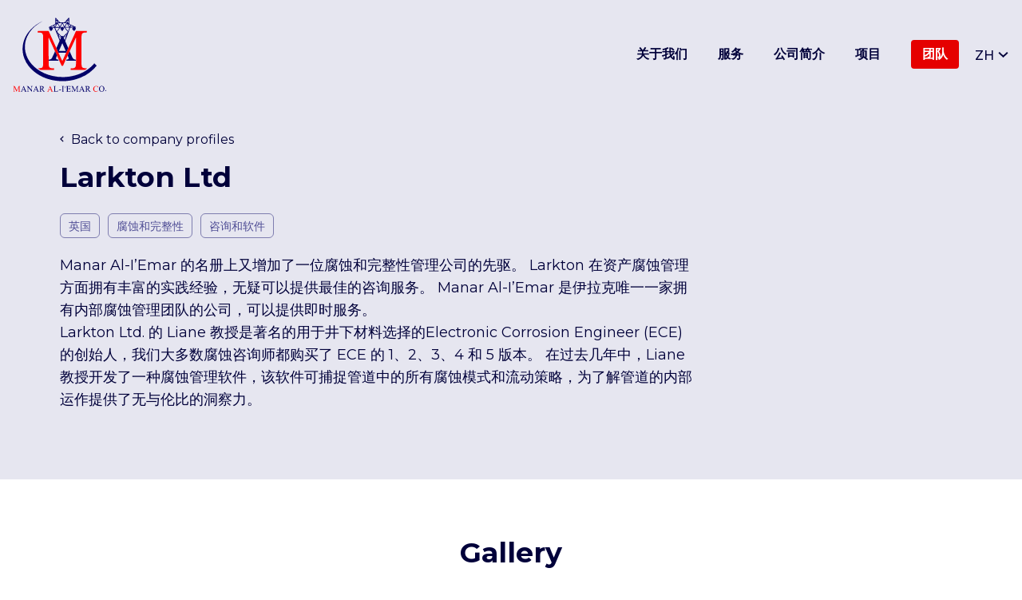

--- FILE ---
content_type: text/html; charset=UTF-8
request_url: https://manaraliamar.com/zh-hans/company_profiles/larkton-ltd/
body_size: 5495
content:
<!DOCTYPE html> <html lang="zh-hans"> <head> <meta charset="UTF-8"> <meta name="viewport" content="width=device-width, initial-scale=1"> <link rel='preload' href='https://manaraliamar.com/app/themes/custom-child/assets/dist/theme.css?ver=1694775321' as='style' type='text/css' /> <meta name='robots' content='index, follow, max-image-preview:large, max-snippet:-1, max-video-preview:-1' /> <link rel="alternate" hreflang="en" href="https://manaraliamar.com/company_profiles/larkton-ltd/" /> <link rel="alternate" hreflang="ar" href="https://manaraliamar.com/ar/company_profiles/%d9%84%d8%a7%d8%b1%d9%83%d8%aa%d9%88%d9%86-%d8%a7%d9%84%d9%85%d8%ad%d8%af%d9%88%d8%af%d8%a9/" /> <link rel="alternate" hreflang="zh-hans" href="https://manaraliamar.com/zh-hans/company_profiles/larkton-ltd/" /> <link rel="alternate" hreflang="x-default" href="https://manaraliamar.com/company_profiles/larkton-ltd/" /> <title>Larkton Ltd - Manar Al-I’Emar</title> <meta name="description" content="Manar Al-I&#039;Emar 的名册上又增加了一位腐蚀和完整性管理公司的先驱。 Larkton 在资产腐蚀管理方面拥有丰富的实践经验，无疑可以提供最佳的咨询服务。 Manar Al-I&#039;Emar 是伊拉克唯一一家拥有内部腐蚀管理团队的公司，可以提供即时服务。" /> <link rel="canonical" href="https://manaraliamar.com/zh-hans/company_profiles/larkton-ltd/" /> <meta property="og:locale" content="zh_CN" /> <meta property="og:type" content="article" /> <meta property="og:title" content="Larkton Ltd - Manar Al-I’Emar" /> <meta property="og:description" content="Manar Al-I&#039;Emar 的名册上又增加了一位腐蚀和完整性管理公司的先驱。 Larkton 在资产腐蚀管理方面拥有丰富的实践经验，无疑可以提供最佳的咨询服务。 Manar Al-I&#039;Emar 是伊拉克唯一一家拥有内部腐蚀管理团队的公司，可以提供即时服务。" /> <meta property="og:url" content="https://manaraliamar.com/zh-hans/company_profiles/larkton-ltd/" /> <meta property="og:site_name" content="Manar Al-I’Emar" /> <meta property="article:modified_time" content="2023-09-13T10:07:40+00:00" /> <meta property="og:image" content="https://manaraliamar.com/app/uploads/larkton-1.png" /> <meta property="og:image:width" content="356" /> <meta property="og:image:height" content="354" /> <meta property="og:image:type" content="image/png" /> <meta name="twitter:card" content="summary_large_image" /> <script type="application/ld+json" class="yoast-schema-graph">{"@context":"https://schema.org","@graph":[{"@type":"WebPage","@id":"https://manaraliamar.com/zh-hans/company_profiles/larkton-ltd/","url":"https://manaraliamar.com/zh-hans/company_profiles/larkton-ltd/","name":"Larkton Ltd - Manar Al-I’Emar","isPartOf":{"@id":"https://manaraliamar.com/zh-hans/#website"},"primaryImageOfPage":{"@id":"https://manaraliamar.com/zh-hans/company_profiles/larkton-ltd/#primaryimage"},"image":{"@id":"https://manaraliamar.com/zh-hans/company_profiles/larkton-ltd/#primaryimage"},"thumbnailUrl":"https://manaraliamar.com/app/uploads/larkton-1.png","datePublished":"2023-03-21T22:11:04+00:00","dateModified":"2023-09-13T10:07:40+00:00","description":"Manar Al-I'Emar 的名册上又增加了一位腐蚀和完整性管理公司的先驱。 Larkton 在资产腐蚀管理方面拥有丰富的实践经验，无疑可以提供最佳的咨询服务。 Manar Al-I'Emar 是伊拉克唯一一家拥有内部腐蚀管理团队的公司，可以提供即时服务。","breadcrumb":{"@id":"https://manaraliamar.com/zh-hans/company_profiles/larkton-ltd/#breadcrumb"},"inLanguage":"zh-CN","potentialAction":[{"@type":"ReadAction","target":["https://manaraliamar.com/zh-hans/company_profiles/larkton-ltd/"]}]},{"@type":"ImageObject","inLanguage":"zh-CN","@id":"https://manaraliamar.com/zh-hans/company_profiles/larkton-ltd/#primaryimage","url":"https://manaraliamar.com/app/uploads/larkton-1.png","contentUrl":"https://manaraliamar.com/app/uploads/larkton-1.png","width":356,"height":354},{"@type":"BreadcrumbList","@id":"https://manaraliamar.com/zh-hans/company_profiles/larkton-ltd/#breadcrumb","itemListElement":[{"@type":"ListItem","position":1,"name":"Home","item":"https://manaraliamar.com/zh-hans/"},{"@type":"ListItem","position":2,"name":"Larkton Ltd"}]},{"@type":"WebSite","@id":"https://manaraliamar.com/zh-hans/#website","url":"https://manaraliamar.com/zh-hans/","name":"Manar Al-I’Emar","description":"Experts in the electrical, construction and oil &amp; gas sectors","publisher":{"@id":"https://manaraliamar.com/zh-hans/#organization"},"potentialAction":[{"@type":"SearchAction","target":{"@type":"EntryPoint","urlTemplate":"https://manaraliamar.com/zh-hans/?s={search_term_string}"},"query-input":"required name=search_term_string"}],"inLanguage":"zh-CN"},{"@type":"Organization","@id":"https://manaraliamar.com/zh-hans/#organization","name":"Manar Al-I’Emar","url":"https://manaraliamar.com/zh-hans/","logo":{"@type":"ImageObject","inLanguage":"zh-CN","@id":"https://manaraliamar.com/zh-hans/#/schema/logo/image/","url":"https://manaraliamar.com/app/uploads/manar-logo-white.svg","contentUrl":"https://manaraliamar.com/app/uploads/manar-logo-white.svg","caption":"Manar Al-I’Emar"},"image":{"@id":"https://manaraliamar.com/zh-hans/#/schema/logo/image/"}}]}</script> <link rel="alternate" type="application/rss+xml" title="Manar Al-I’Emar &raquo; Feed" href="https://manaraliamar.com/zh-hans/feed/" /> <link rel="alternate" type="application/rss+xml" title="Manar Al-I’Emar &raquo; Comments Feed" href="https://manaraliamar.com/zh-hans/comments/feed/" /> <link rel='stylesheet' id='wp-block-library-css' href='https://manaraliamar.com/wp/wp-includes/css/dist/block-library/style.min.css' type='text/css' media='all' /> <style id='classic-theme-styles-inline-css' type='text/css'> /*! This file is auto-generated */ .wp-block-button__link{color:#fff;background-color:#32373c;border-radius:9999px;box-shadow:none;text-decoration:none;padding:calc(.667em + 2px) calc(1.333em + 2px);font-size:1.125em}.wp-block-file__button{background:#32373c;color:#fff;text-decoration:none} </style> <style id='global-styles-inline-css' type='text/css'> :root{--wp--preset--aspect-ratio--square: 1;--wp--preset--aspect-ratio--4-3: 4/3;--wp--preset--aspect-ratio--3-4: 3/4;--wp--preset--aspect-ratio--3-2: 3/2;--wp--preset--aspect-ratio--2-3: 2/3;--wp--preset--aspect-ratio--16-9: 16/9;--wp--preset--aspect-ratio--9-16: 9/16;--wp--preset--color--black: #000000;--wp--preset--color--cyan-bluish-gray: #abb8c3;--wp--preset--color--white: #ffffff;--wp--preset--color--pale-pink: #f78da7;--wp--preset--color--vivid-red: #cf2e2e;--wp--preset--color--luminous-vivid-orange: #ff6900;--wp--preset--color--luminous-vivid-amber: #fcb900;--wp--preset--color--light-green-cyan: #7bdcb5;--wp--preset--color--vivid-green-cyan: #00d084;--wp--preset--color--pale-cyan-blue: #8ed1fc;--wp--preset--color--vivid-cyan-blue: #0693e3;--wp--preset--color--vivid-purple: #9b51e0;--wp--preset--gradient--vivid-cyan-blue-to-vivid-purple: linear-gradient(135deg,rgba(6,147,227,1) 0%,rgb(155,81,224) 100%);--wp--preset--gradient--light-green-cyan-to-vivid-green-cyan: linear-gradient(135deg,rgb(122,220,180) 0%,rgb(0,208,130) 100%);--wp--preset--gradient--luminous-vivid-amber-to-luminous-vivid-orange: linear-gradient(135deg,rgba(252,185,0,1) 0%,rgba(255,105,0,1) 100%);--wp--preset--gradient--luminous-vivid-orange-to-vivid-red: linear-gradient(135deg,rgba(255,105,0,1) 0%,rgb(207,46,46) 100%);--wp--preset--gradient--very-light-gray-to-cyan-bluish-gray: linear-gradient(135deg,rgb(238,238,238) 0%,rgb(169,184,195) 100%);--wp--preset--gradient--cool-to-warm-spectrum: linear-gradient(135deg,rgb(74,234,220) 0%,rgb(151,120,209) 20%,rgb(207,42,186) 40%,rgb(238,44,130) 60%,rgb(251,105,98) 80%,rgb(254,248,76) 100%);--wp--preset--gradient--blush-light-purple: linear-gradient(135deg,rgb(255,206,236) 0%,rgb(152,150,240) 100%);--wp--preset--gradient--blush-bordeaux: linear-gradient(135deg,rgb(254,205,165) 0%,rgb(254,45,45) 50%,rgb(107,0,62) 100%);--wp--preset--gradient--luminous-dusk: linear-gradient(135deg,rgb(255,203,112) 0%,rgb(199,81,192) 50%,rgb(65,88,208) 100%);--wp--preset--gradient--pale-ocean: linear-gradient(135deg,rgb(255,245,203) 0%,rgb(182,227,212) 50%,rgb(51,167,181) 100%);--wp--preset--gradient--electric-grass: linear-gradient(135deg,rgb(202,248,128) 0%,rgb(113,206,126) 100%);--wp--preset--gradient--midnight: linear-gradient(135deg,rgb(2,3,129) 0%,rgb(40,116,252) 100%);--wp--preset--font-size--small: 13px;--wp--preset--font-size--medium: 20px;--wp--preset--font-size--large: 36px;--wp--preset--font-size--x-large: 42px;--wp--preset--spacing--20: 0.44rem;--wp--preset--spacing--30: 0.67rem;--wp--preset--spacing--40: 1rem;--wp--preset--spacing--50: 1.5rem;--wp--preset--spacing--60: 2.25rem;--wp--preset--spacing--70: 3.38rem;--wp--preset--spacing--80: 5.06rem;--wp--preset--shadow--natural: 6px 6px 9px rgba(0, 0, 0, 0.2);--wp--preset--shadow--deep: 12px 12px 50px rgba(0, 0, 0, 0.4);--wp--preset--shadow--sharp: 6px 6px 0px rgba(0, 0, 0, 0.2);--wp--preset--shadow--outlined: 6px 6px 0px -3px rgba(255, 255, 255, 1), 6px 6px rgba(0, 0, 0, 1);--wp--preset--shadow--crisp: 6px 6px 0px rgba(0, 0, 0, 1);}:where(.is-layout-flex){gap: 0.5em;}:where(.is-layout-grid){gap: 0.5em;}body .is-layout-flex{display: flex;}.is-layout-flex{flex-wrap: wrap;align-items: center;}.is-layout-flex > :is(*, div){margin: 0;}body .is-layout-grid{display: grid;}.is-layout-grid > :is(*, div){margin: 0;}:where(.wp-block-columns.is-layout-flex){gap: 2em;}:where(.wp-block-columns.is-layout-grid){gap: 2em;}:where(.wp-block-post-template.is-layout-flex){gap: 1.25em;}:where(.wp-block-post-template.is-layout-grid){gap: 1.25em;}.has-black-color{color: var(--wp--preset--color--black) !important;}.has-cyan-bluish-gray-color{color: var(--wp--preset--color--cyan-bluish-gray) !important;}.has-white-color{color: var(--wp--preset--color--white) !important;}.has-pale-pink-color{color: var(--wp--preset--color--pale-pink) !important;}.has-vivid-red-color{color: var(--wp--preset--color--vivid-red) !important;}.has-luminous-vivid-orange-color{color: var(--wp--preset--color--luminous-vivid-orange) !important;}.has-luminous-vivid-amber-color{color: var(--wp--preset--color--luminous-vivid-amber) !important;}.has-light-green-cyan-color{color: var(--wp--preset--color--light-green-cyan) !important;}.has-vivid-green-cyan-color{color: var(--wp--preset--color--vivid-green-cyan) !important;}.has-pale-cyan-blue-color{color: var(--wp--preset--color--pale-cyan-blue) !important;}.has-vivid-cyan-blue-color{color: var(--wp--preset--color--vivid-cyan-blue) !important;}.has-vivid-purple-color{color: var(--wp--preset--color--vivid-purple) !important;}.has-black-background-color{background-color: var(--wp--preset--color--black) !important;}.has-cyan-bluish-gray-background-color{background-color: var(--wp--preset--color--cyan-bluish-gray) !important;}.has-white-background-color{background-color: var(--wp--preset--color--white) !important;}.has-pale-pink-background-color{background-color: var(--wp--preset--color--pale-pink) !important;}.has-vivid-red-background-color{background-color: var(--wp--preset--color--vivid-red) !important;}.has-luminous-vivid-orange-background-color{background-color: var(--wp--preset--color--luminous-vivid-orange) !important;}.has-luminous-vivid-amber-background-color{background-color: var(--wp--preset--color--luminous-vivid-amber) !important;}.has-light-green-cyan-background-color{background-color: var(--wp--preset--color--light-green-cyan) !important;}.has-vivid-green-cyan-background-color{background-color: var(--wp--preset--color--vivid-green-cyan) !important;}.has-pale-cyan-blue-background-color{background-color: var(--wp--preset--color--pale-cyan-blue) !important;}.has-vivid-cyan-blue-background-color{background-color: var(--wp--preset--color--vivid-cyan-blue) !important;}.has-vivid-purple-background-color{background-color: var(--wp--preset--color--vivid-purple) !important;}.has-black-border-color{border-color: var(--wp--preset--color--black) !important;}.has-cyan-bluish-gray-border-color{border-color: var(--wp--preset--color--cyan-bluish-gray) !important;}.has-white-border-color{border-color: var(--wp--preset--color--white) !important;}.has-pale-pink-border-color{border-color: var(--wp--preset--color--pale-pink) !important;}.has-vivid-red-border-color{border-color: var(--wp--preset--color--vivid-red) !important;}.has-luminous-vivid-orange-border-color{border-color: var(--wp--preset--color--luminous-vivid-orange) !important;}.has-luminous-vivid-amber-border-color{border-color: var(--wp--preset--color--luminous-vivid-amber) !important;}.has-light-green-cyan-border-color{border-color: var(--wp--preset--color--light-green-cyan) !important;}.has-vivid-green-cyan-border-color{border-color: var(--wp--preset--color--vivid-green-cyan) !important;}.has-pale-cyan-blue-border-color{border-color: var(--wp--preset--color--pale-cyan-blue) !important;}.has-vivid-cyan-blue-border-color{border-color: var(--wp--preset--color--vivid-cyan-blue) !important;}.has-vivid-purple-border-color{border-color: var(--wp--preset--color--vivid-purple) !important;}.has-vivid-cyan-blue-to-vivid-purple-gradient-background{background: var(--wp--preset--gradient--vivid-cyan-blue-to-vivid-purple) !important;}.has-light-green-cyan-to-vivid-green-cyan-gradient-background{background: var(--wp--preset--gradient--light-green-cyan-to-vivid-green-cyan) !important;}.has-luminous-vivid-amber-to-luminous-vivid-orange-gradient-background{background: var(--wp--preset--gradient--luminous-vivid-amber-to-luminous-vivid-orange) !important;}.has-luminous-vivid-orange-to-vivid-red-gradient-background{background: var(--wp--preset--gradient--luminous-vivid-orange-to-vivid-red) !important;}.has-very-light-gray-to-cyan-bluish-gray-gradient-background{background: var(--wp--preset--gradient--very-light-gray-to-cyan-bluish-gray) !important;}.has-cool-to-warm-spectrum-gradient-background{background: var(--wp--preset--gradient--cool-to-warm-spectrum) !important;}.has-blush-light-purple-gradient-background{background: var(--wp--preset--gradient--blush-light-purple) !important;}.has-blush-bordeaux-gradient-background{background: var(--wp--preset--gradient--blush-bordeaux) !important;}.has-luminous-dusk-gradient-background{background: var(--wp--preset--gradient--luminous-dusk) !important;}.has-pale-ocean-gradient-background{background: var(--wp--preset--gradient--pale-ocean) !important;}.has-electric-grass-gradient-background{background: var(--wp--preset--gradient--electric-grass) !important;}.has-midnight-gradient-background{background: var(--wp--preset--gradient--midnight) !important;}.has-small-font-size{font-size: var(--wp--preset--font-size--small) !important;}.has-medium-font-size{font-size: var(--wp--preset--font-size--medium) !important;}.has-large-font-size{font-size: var(--wp--preset--font-size--large) !important;}.has-x-large-font-size{font-size: var(--wp--preset--font-size--x-large) !important;} :where(.wp-block-post-template.is-layout-flex){gap: 1.25em;}:where(.wp-block-post-template.is-layout-grid){gap: 1.25em;} :where(.wp-block-columns.is-layout-flex){gap: 2em;}:where(.wp-block-columns.is-layout-grid){gap: 2em;} :root :where(.wp-block-pullquote){font-size: 1.5em;line-height: 1.6;} </style> <link rel='stylesheet' id='wpml-blocks-css' href='https://manaraliamar.com/app/plugins/sitepress-multilingual-cms/dist/css/blocks/styles.css?ver=4.6.13' type='text/css' media='all' /> <link rel='stylesheet' id='main-css' href='https://manaraliamar.com/app/themes/custom-child/assets/dist/theme.css?ver=1694775321' type='text/css' media='all' /> <script type="text/javascript" id="wpml-cookie-js-extra"> var wpml_cookies = {"wp-wpml_current_language":{"value":"zh-hans","expires":1,"path":"\/"}}; var wpml_cookies = {"wp-wpml_current_language":{"value":"zh-hans","expires":1,"path":"\/"}}; </script> <script type="text/javascript" src="https://manaraliamar.com/app/plugins/sitepress-multilingual-cms/res/js/cookies/language-cookie.js?ver=4.6.13" id="wpml-cookie-js" defer="defer" data-wp-strategy="defer"></script> <link rel="https://api.w.org/" href="https://manaraliamar.com/zh-hans/wp-json/" /><link rel="alternate" title="JSON" type="application/json" href="https://manaraliamar.com/zh-hans/wp-json/wp/v2/company_profiles/48513" /><link rel="EditURI" type="application/rsd+xml" title="RSD" href="https://manaraliamar.com/wp/xmlrpc.php?rsd" /> <link rel="alternate" title="oEmbed (JSON)" type="application/json+oembed" href="https://manaraliamar.com/zh-hans/wp-json/oembed/1.0/embed?url=https%3A%2F%2Fmanaraliamar.com%2Fzh-hans%2Fcompany_profiles%2Flarkton-ltd%2F" /> <link rel="alternate" title="oEmbed (XML)" type="text/xml+oembed" href="https://manaraliamar.com/zh-hans/wp-json/oembed/1.0/embed?url=https%3A%2F%2Fmanaraliamar.com%2Fzh-hans%2Fcompany_profiles%2Flarkton-ltd%2F&#038;format=xml" /> <link rel="icon" href="https://manaraliamar.com/app/uploads/cropped-manar-logo-blue-favicon-02-32x32.png" sizes="32x32" /> <link rel="icon" href="https://manaraliamar.com/app/uploads/cropped-manar-logo-blue-favicon-02-192x192.png" sizes="192x192" /> <link rel="apple-touch-icon" href="https://manaraliamar.com/app/uploads/cropped-manar-logo-blue-favicon-02-180x180.png" /> <meta name="msapplication-TileImage" content="https://manaraliamar.com/app/uploads/cropped-manar-logo-blue-favicon-02-270x270.png" /> </head> <body class="company_profiles-template-default single single-company_profiles postid-48513 wp-custom-logo"> <header class="header js--header"> <div class="header__container"> <div class="header__logo logo-dark"> <a href="https://manaraliamar.com/zh-hans/" class="custom-logo-link" rel="home"><img src="https://manaraliamar.com/app/uploads/manar-logo-white.svg" class="custom-logo" alt="Manar Al-I’Emar" decoding="async" /></a> <a href="https://manaraliamar.com/zh-hans/" class="custom-logo-link" rel="home"> <img src="https://manaraliamar.com/app/uploads/manar-logo-blue-1.svg" alt="Manar"> </a> </div> <div class="nav__wrapper nav-dark"> <div class="header__button hidden-lg"> <div class="menu-btn js--menu-btn"> <div class="menu-btn__burger"></div> </div> </div> <div class="header__menu js--header-menu"> <nav class="menu-main-menu-chinese-container"><ul itemscope itemtype="http://www.schema.org/SiteNavigationElement" id="menu-main-menu-chinese" class="nav navbar-nav main-menu js--main-menu"><li id="menu-item-34299" class="menu-item menu-item-type-post_type menu-item-object-page menu-item-34299"><a href="https://manaraliamar.com/zh-hans/%e5%85%b3%e4%ba%8e%e6%88%91%e4%bb%ac/">关于我们</a></li> <li id="menu-item-34301" class="menu-item menu-item-type-post_type menu-item-object-page menu-item-34301"><a href="https://manaraliamar.com/zh-hans/%e6%9c%8d%e5%8a%a1/">服务</a></li> <li id="menu-item-34298" class="menu-item menu-item-type-post_type menu-item-object-page menu-item-34298"><a href="https://manaraliamar.com/zh-hans/%e5%85%ac%e5%8f%b8%e7%ae%80%e4%bb%8b/">公司简介</a></li> <li id="menu-item-34305" class="menu-item menu-item-type-post_type menu-item-object-page menu-item-34305"><a href="https://manaraliamar.com/zh-hans/%e9%a1%b9%e7%9b%ae/">项目</a></li> <li id="menu-item-48725" class="menu-item menu-item-type-post_type menu-item-object-page menu-item-48725"><a href="https://manaraliamar.com/zh-hans/%e5%9b%a2%e9%98%9f/">团队</a></li> </ul></nav> </div> <div class="header__lang"> <div class="lang__wrapper"> <div class="current-lang"> <span class="js--current-lang"></span> <svg width="12" height="8" viewBox="0 0 12 8" fill="none" xmlns="http://www.w3.org/2000/svg"> <path d="M10.59 0.0949715L6 4.42156L1.41 0.0949707L-4.58161e-07 1.42695L6 7.09497L12 1.42696L10.59 0.0949715Z" fill="white"/> </svg> </div> <div class="wpml-ls-statics-shortcode_actions wpml-ls wpml-ls-legacy-list-horizontal"> <ul><li class="wpml-ls-slot-shortcode_actions wpml-ls-item wpml-ls-item-en wpml-ls-first-item wpml-ls-item-legacy-list-horizontal"> <a href="https://manaraliamar.com/company_profiles/larkton-ltd/" class="wpml-ls-link"> <span class="wpml-ls-native" lang="en">English</span></a> </li><li class="wpml-ls-slot-shortcode_actions wpml-ls-item wpml-ls-item-ar wpml-ls-item-legacy-list-horizontal"> <a href="https://manaraliamar.com/ar/company_profiles/%d9%84%d8%a7%d8%b1%d9%83%d8%aa%d9%88%d9%86-%d8%a7%d9%84%d9%85%d8%ad%d8%af%d9%88%d8%af%d8%a9/" class="wpml-ls-link"> <span class="wpml-ls-native" lang="ar">العربية</span></a> </li><li class="wpml-ls-slot-shortcode_actions wpml-ls-item wpml-ls-item-zh-hans wpml-ls-current-language wpml-ls-last-item wpml-ls-item-legacy-list-horizontal"> <a href="https://manaraliamar.com/zh-hans/company_profiles/larkton-ltd/" class="wpml-ls-link"> <span class="wpml-ls-native">简体中文</span></a> </li></ul> </div> </div> </div> </div> </div> </header> <section class="page-content "> <section id="single-profile" class="single-profile js--single-profile"> <div class="single-profile__container"> <div class="single-profile__entry"> <div> <a href="https://manaraliamar.com/zh-hans/%e5%85%ac%e5%8f%b8%e7%ae%80%e4%bb%8b/" class="back"> <svg width="12" height="18" viewBox="0 0 12 18" fill="none" xmlns="http://www.w3.org/2000/svg"> <path d="M0.884766 15.885L7.75477 9L0.884766 2.115L2.99977 0L11.9998 9L2.99977 18L0.884766 15.885Z" fill="#01003A"/> </svg> <span>Back to company profiles</span> </a> <h2 class="title">Larkton Ltd</h2> <div class="details"> <span class="tag">英国</span> <span class="tag">腐蚀和完整性</span> <span class="tag">咨询和软件</span> </div> <p>Manar Al-I&#8217;Emar 的名册上又增加了一位腐蚀和完整性管理公司的先驱。 Larkton 在资产腐蚀管理方面拥有丰富的实践经验，无疑可以提供最佳的咨询服务。 Manar Al-I&#8217;Emar 是伊拉克唯一一家拥有内部腐蚀管理团队的公司，可以提供即时服务。<br /> Larkton Ltd. 的 Liane 教授是著名的用于井下材料选择的Electronic Corrosion Engineer (ECE) 的创始人，我们大多数腐蚀咨询师都购买了 ECE 的 1、2、3、4 和 5 版本。 在过去几年中，Liane 教授开发了一种腐蚀管理软件，该软件可捕捉管道中的所有腐蚀模式和流动策略，为了解管道的内部运作提供了无与伦比的洞察力。 </p> </div> </div> <div class="single-profile__gallery"> <div> <h2 class="heading">Gallery</h2> <div class="gallery"> <div class="single-img single-img-1 js--single-img"> <a href="https://manaraliamar.com/app/uploads/larkton-1.png" data-fancybox="gallery" data-caption=""> <img fetchpriority="high" decoding="async" width="249" height="248" src="https://manaraliamar.com/app/uploads/larkton-1-249x248.png" class="attachment-gallery-img size-gallery-img" alt="" srcset="https://manaraliamar.com/app/uploads/larkton-1-249x248.png 249w, https://manaraliamar.com/app/uploads/larkton-1-300x298.png 300w, https://manaraliamar.com/app/uploads/larkton-1-150x150.png 150w, https://manaraliamar.com/app/uploads/larkton-1-124x123.png 124w, https://manaraliamar.com/app/uploads/larkton-1-318x316.png 318w, https://manaraliamar.com/app/uploads/larkton-1-245x244.png 245w, https://manaraliamar.com/app/uploads/larkton-1-292x290.png 292w, https://manaraliamar.com/app/uploads/larkton-1.png 356w" sizes="(max-width: 249px) 100vw, 249px" /> </a> <span class="label">See more details</span> </div> </div> <button class="button-2 load-more js--load-more" data-count="1">Load more</button> </div> </div> <div class="single-profile__testimonial"> <div> </div> </div> </div> </section> </section> <footer class="footer-main"> <div class="footer-main__container js--footer-container"> <div class="footer-main__col column-1"> <div id="block-7" class="widget-container widget_block"> <section id="footer-logo" class="footer-logo"> <div class="footer-logo__container"> <div class="footer-logo__logo"> <a href="https://manaraliamar.com/zh-hans/"> <img decoding="async" src="https://manaraliamar.com/app/uploads/manar-logo-blue-1.svg" alt="logo_dark"> </a> </div> <div class="footer-logo__social-media"> </div> </div> </section> </div> </div> <div class="footer-main__col column-2"> <div id="block-8" class="widget-container widget_block"><div class="block-container"><div class="block-row"><div class="block-col"> <h3 class="wp-block-heading">Contact us</h3> </div></div></div> </div><div id="block-9" class="widget-container widget_block"><div class="block-container"><div class="block-row"><div class="block-col"> <h4 class="wp-block-heading">般咨询</h4> </div></div></div> </div><div id="block-10" class="widget-container widget_block widget_text"><div class="block-container"><div class="block-row"><div class="block-col"> <p><a href="mailto:info@manaraliamar.com">info@manaraliamar.com</a></p> </div></div></div> </div><div id="block-11" class="widget-container widget_block widget_text"><div class="block-container"><div class="block-row"><div class="block-col"> <p><a href="tel:+9647828882888">+9647828882888</a>, <a href="tel:+905396619924">+905396619924</a></p> </div></div></div> </div><div id="block-12" class="widget-container widget_block"><div class="block-container"><div class="block-row"><div class="block-col"> <h4 class="wp-block-heading">电气与建筑</h4> </div></div></div> </div><div id="block-13" class="widget-container widget_block widget_text"><div class="block-container"><div class="block-row"><div class="block-col"> <p><a href="mailto:am@manaraliamar.com">am@manaraliamar.com</a></p> </div></div></div> </div><div id="block-14" class="widget-container widget_block widget_text"><div class="block-container"><div class="block-row"><div class="block-col"> <p><a href="tel:+9647801392740">+9647801392740</a>, <a href="tel:+9647801002226">+9647801002226</a></p> </div></div></div> </div><div id="block-15" class="widget-container widget_block"><div class="block-container"><div class="block-row"><div class="block-col"> <h4 class="wp-block-heading">石油与天然气</h4> </div></div></div> </div><div id="block-16" class="widget-container widget_block widget_text"><div class="block-container"><div class="block-row"><div class="block-col"> <p><a href="mailto:consultant@manaraliamar.com">consultant@manaraliamar.com</a></p> </div></div></div> </div><div id="block-17" class="widget-container widget_block widget_text"><div class="block-container"><div class="block-row"><div class="block-col"> <p><a href="tel:+971506619901">+971506619901</a>, <a href="tel:+9647828179946">+9647828179946</a></p> </div></div></div> </div> </div> <div class="footer-main__col column-3"> <div id="nav_menu-2" class="widget-container widget_nav_menu"><h3 class="menu-widget__title">公司</h3><div class="menu-footer-menu-container"><ul id="menu-footer-menu" class="menu"><li id="menu-item-361" class="menu-item menu-item-type-post_type menu-item-object-page menu-item-361"><a href="https://manaraliamar.com/zh-hans/%e5%85%b3%e4%ba%8e%e6%88%91%e4%bb%ac/">关于我们</a></li> <li id="menu-item-362" class="menu-item menu-item-type-post_type menu-item-object-page menu-item-362"><a href="https://manaraliamar.com/zh-hans/%e6%9c%8d%e5%8a%a1/">服务</a></li> <li id="menu-item-377" class="menu-item menu-item-type-post_type menu-item-object-page menu-item-377"><a href="https://manaraliamar.com/zh-hans/%e9%a1%b9%e7%9b%ae/">项目</a></li> <li id="menu-item-21118" class="menu-item menu-item-type-post_type menu-item-object-page menu-item-21118"><a href="https://manaraliamar.com/zh-hans/%e5%85%ac%e5%8f%b8%e7%ae%80%e4%bb%8b/">公司简介</a></li> </ul></div></div> </div> </div> <img class="footer-main__shape-1 js--footer-shape-1" src="https://manaraliamar.com/app/themes/custom-child/assets/img/includes/Polygon 2.svg" alt=""> <img class="footer-main__shape-2 js--footer-shape-2" src="https://manaraliamar.com/app/themes/custom-child/assets/img/includes/Vector 1.svg" alt=""> </footer> <script type="text/javascript" id="main-js-extra"> var __jsVars = {"url":{"home":"https:\/\/manaraliamar.com\/zh-hans\/","ajax":"https:\/\/manaraliamar.com\/wp\/wp-admin\/admin-ajax.php","template":"https:\/\/manaraliamar.com\/app\/themes\/custom\/","api":"https:\/\/manaraliamar.com\/zh-hans\/wp-json\/"},"locale":"zh_CN","language":"zh-hans","l10n":[],"cookie":{"path":"\/","domain":"","secure":true},"nonce":{"api":"b7979b8b0f"}}; </script> <script async type="text/javascript" src="https://manaraliamar.com/app/themes/custom-child/assets/dist/theme.js?ver=1694775321" id="main-js"></script> </body> </html> 

--- FILE ---
content_type: text/css; charset=UTF-8
request_url: https://manaraliamar.com/app/themes/custom-child/assets/dist/theme.css?ver=1694775321
body_size: 16485
content:
@import url(https://fonts.googleapis.com/css2?family=Montserrat:wght@300;400;500;600;700&display=swap);
@import url(https://fonts.googleapis.com/css2?family=Inter&display=swap);
html{-webkit-text-size-adjust:100%;line-height:1.15}body{margin:0}main{display:block}h1{font-size:2em;margin:.67em 0}hr{box-sizing:content-box;height:0;overflow:visible}pre{font-family:monospace,monospace;font-size:1em}a{background-color:transparent}abbr[title]{border-bottom:none;text-decoration:underline;-webkit-text-decoration:underline dotted;text-decoration:underline dotted}b,strong{font-weight:bolder}code,kbd,samp{font-family:monospace,monospace;font-size:1em}small{font-size:80%}sub,sup{font-size:75%;line-height:0;position:relative;vertical-align:baseline}sub{bottom:-.25em}sup{top:-.5em}img{border-style:none}button,input,optgroup,select,textarea{font-family:inherit;font-size:100%;line-height:1.15;margin:0}button,input{overflow:visible}button,select{text-transform:none}[type=button],[type=reset],[type=submit],button{-webkit-appearance:button}[type=button]::-moz-focus-inner,[type=reset]::-moz-focus-inner,[type=submit]::-moz-focus-inner,button::-moz-focus-inner{border-style:none;padding:0}[type=button]:-moz-focusring,[type=reset]:-moz-focusring,[type=submit]:-moz-focusring,button:-moz-focusring{outline:1px dotted ButtonText}fieldset{padding:.35em .75em .625em}legend{box-sizing:border-box;color:inherit;display:table;max-width:100%;padding:0;white-space:normal}progress{vertical-align:baseline}textarea{overflow:auto}[type=checkbox],[type=radio]{box-sizing:border-box;padding:0}[type=number]::-webkit-inner-spin-button,[type=number]::-webkit-outer-spin-button{height:auto}[type=search]{-webkit-appearance:textfield;outline-offset:-2px}[type=search]::-webkit-search-decoration{-webkit-appearance:none}::-webkit-file-upload-button{-webkit-appearance:button;font:inherit}details{display:block}summary{display:list-item}[hidden],template{display:none}
.ps{-ms-overflow-style:none;overflow:hidden!important;overflow-anchor:none;touch-action:auto;-ms-touch-action:auto}.ps__rail-x{bottom:0;height:15px}.ps__rail-x,.ps__rail-y{display:none;opacity:0;position:absolute;transition:background-color .2s linear,opacity .2s linear;-webkit-transition:background-color .2s linear,opacity .2s linear}.ps__rail-y{right:0;width:15px}.ps--active-x>.ps__rail-x,.ps--active-y>.ps__rail-y{background-color:transparent;display:block}.ps--focus>.ps__rail-x,.ps--focus>.ps__rail-y,.ps--scrolling-x>.ps__rail-x,.ps--scrolling-y>.ps__rail-y,.ps:hover>.ps__rail-x,.ps:hover>.ps__rail-y{opacity:.6}.ps .ps__rail-x.ps--clicking,.ps .ps__rail-x:focus,.ps .ps__rail-x:hover,.ps .ps__rail-y.ps--clicking,.ps .ps__rail-y:focus,.ps .ps__rail-y:hover{background-color:#eee;opacity:.9}.ps__thumb-x{bottom:2px;height:6px;transition:background-color .2s linear,height .2s ease-in-out;-webkit-transition:background-color .2s linear,height .2s ease-in-out}.ps__thumb-x,.ps__thumb-y{background-color:#aaa;border-radius:6px;position:absolute}.ps__thumb-y{right:2px;transition:background-color .2s linear,width .2s ease-in-out;-webkit-transition:background-color .2s linear,width .2s ease-in-out;width:6px}.ps__rail-x.ps--clicking .ps__thumb-x,.ps__rail-x:focus>.ps__thumb-x,.ps__rail-x:hover>.ps__thumb-x{background-color:#999;height:11px}.ps__rail-y.ps--clicking .ps__thumb-y,.ps__rail-y:focus>.ps__thumb-y,.ps__rail-y:hover>.ps__thumb-y{background-color:#999;width:11px}@supports (-ms-overflow-style:none){.ps{overflow:auto!important}}@media (-ms-high-contrast:none),screen and (-ms-high-contrast:active){.ps{overflow:auto!important}}
.entry-content img{margin:0 0 1.5em}.alignleft,img.alignleft{display:inline;float:left;margin-bottom:1.5em;margin-right:1.5em}.alignright,img.alignright{display:inline;float:right;margin-left:1.5em}.aligncenter,img.aligncenter{clear:both;display:block;margin-left:auto;margin-right:auto}.wp-caption{margin-bottom:1.5em;padding-top:5px;text-align:center}.wp-caption img{border:0;margin:0;padding:0}.wp-caption p.wp-caption-text{font-size:10px;line-height:1.5;margin:0}.wp-smiley{margin:0!important;max-height:1em}blockquote.left{float:left;margin-left:0;margin-right:20px;text-align:right;width:33%}blockquote.right{float:right;margin-left:20px;margin-right:0;text-align:left;width:33%}.admin-bar #wpadminbar{opacity:0;transform:translate3d(0,-22px,0);transition:transform .2s ease}.admin-bar #wpadminbar:hover{opacity:1;transform:translateZ(0)}.container{margin:0 auto;max-width:991px;padding:0 15px;width:100%}@media (min-width:1200px){.container{max-width:1160px}}.container-fluid{margin:0 auto;max-width:1160px;padding:0 15px;width:100%}.row{display:flex;flex-wrap:wrap;margin-left:-15px;margin-right:-15px}@media (min-width:0) and (max-width:767px){.row{margin-left:-7.5px;margin-right:-7.5px}}.col{flex-grow:1;max-width:100%;padding-left:15px;padding-right:15px;position:relative;width:100%}@media (min-width:0) and (max-width:767px){.col{padding-left:7.5px;padding-right:7.5px}}.hidden{display:none!important}.align-left{text-align:left}.align-right{text-align:right}.align-center{text-align:center}.align-justify{text-align:justify}.flex{display:flex}.align-items-flex-start{align-items:flex-start}.align-items-flex-end{align-items:flex-end}.align-items-stretch{align-items:stretch}.align-items-center{align-items:center}.justify-content-center{justify-content:center}.justify-content-flex-start{justify-content:flex-start}.justify-content-flex-end{justify-content:flex-end}.justify-content-space-between{justify-content:space-between}.flex-direction-row{flex-direction:row}.flex-direction-row-reverse{flex-direction:row-reverse}.flex-direction-column{flex-direction:column}.flex-direction-column-reverse{flex-direction:column-reverse}[class*=bg-]{background-repeat:no-repeat}.bg-contain{background-size:contain}.bg-contain,.bg-cover{background-position:50%}.bg-cover{background-size:cover}.bg-100-percent{background-size:100%}.bg-x-left{background-position-x:left}.bg-x-center{background-position-x:center}.bg-x-right{background-position-x:right}.bg-y-top{background-position-y:top}.bg-y-center{background-position-y:center}.bg-y-bottom{background-position-y:bottom}.bg-center{background-position:50%}.min-height-vh{min-height:100vh}@media (min-width:0) and (max-width:991px){.min-height-vh{min-height:-webkit-fill-available}}.height-auto{height:auto}.height-100-percent{height:100%}.col-1{flex:0 0 8.3333333333%;max-width:8.3333333333%}.col-2{flex:0 0 16.6666666667%;max-width:16.6666666667%}.col-3{flex:0 0 25%;max-width:25%}.col-4{flex:0 0 33.3333333333%;max-width:33.3333333333%}.col-5{flex:0 0 41.6666666667%;max-width:41.6666666667%}.col-6{flex:0 0 50%;max-width:50%}.col-7{flex:0 0 58.3333333333%;max-width:58.3333333333%}.col-8{flex:0 0 66.6666666667%;max-width:66.6666666667%}.col-9{flex:0 0 75%;max-width:75%}.col-10{flex:0 0 83.3333333333%;max-width:83.3333333333%}.col-11{flex:0 0 91.6666666667%;max-width:91.6666666667%}@media (min-width:0){.col-xs-1{flex:0 0 8.3333333333%;max-width:8.3333333333%}.col-xs-2{flex:0 0 16.6666666667%;max-width:16.6666666667%}.col-xs-3{flex:0 0 25%;max-width:25%}.col-xs-4{flex:0 0 33.3333333333%;max-width:33.3333333333%}.col-xs-5{flex:0 0 41.6666666667%;max-width:41.6666666667%}.col-xs-6{flex:0 0 50%;max-width:50%}.col-xs-7{flex:0 0 58.3333333333%;max-width:58.3333333333%}.col-xs-8{flex:0 0 66.6666666667%;max-width:66.6666666667%}.col-xs-9{flex:0 0 75%;max-width:75%}.col-xs-10{flex:0 0 83.3333333333%;max-width:83.3333333333%}.col-xs-11{flex:0 0 91.6666666667%;max-width:91.6666666667%}.hidden-xs{display:none!important}.visible-xs{display:block!important}.visible-flex-xs{display:flex!important}.visible-inline-xs{display:inline-block!important}.visible-inline-text-xs{display:inline!important}.align-left-xs{text-align:left}.align-right-xs{text-align:right}.align-center-xs{text-align:center}.align-justify-xs{text-align:justify}.flex-xs{display:flex}.align-items-flex-start-xs{align-items:flex-start}.align-items-flex-end-xs{align-items:flex-end}.align-items-stretch-xs{align-items:stretch}.align-items-center-xs{align-items:center}.justify-content-center-xs{justify-content:center}.justify-content-flex-start-xs{justify-content:flex-start}.justify-content-flex-end-xs{justify-content:flex-end}.justify-content-space-between-xs{justify-content:space-between}.flex-direction-row-xs{flex-direction:row}.flex-direction-row-reverse-xs{flex-direction:row-reverse}.flex-direction-column-xs{flex-direction:column}.flex-direction-column-reverse-xs{flex-direction:column-reverse}.bg-contain-xs{background-size:contain}.bg-cover-xs{background-size:cover}.bg-100-percent-xs{background-size:100%}.bg-x-left-xs{background-position-x:left}.bg-x-center-xs{background-position-x:center}.bg-x-right-xs{background-position-x:right}.bg-y-top-xs{background-position-y:top}.bg-y-center-xs{background-position-y:center}.bg-y-bottom-xs{background-position-y:bottom}.bg-center-xs{background-position:50%}}@media (min-width:576px){.col-sm-1{flex:0 0 8.3333333333%;max-width:8.3333333333%}.col-sm-2{flex:0 0 16.6666666667%;max-width:16.6666666667%}.col-sm-3{flex:0 0 25%;max-width:25%}.col-sm-4{flex:0 0 33.3333333333%;max-width:33.3333333333%}.col-sm-5{flex:0 0 41.6666666667%;max-width:41.6666666667%}.col-sm-6{flex:0 0 50%;max-width:50%}.col-sm-7{flex:0 0 58.3333333333%;max-width:58.3333333333%}.col-sm-8{flex:0 0 66.6666666667%;max-width:66.6666666667%}.col-sm-9{flex:0 0 75%;max-width:75%}.col-sm-10{flex:0 0 83.3333333333%;max-width:83.3333333333%}.col-sm-11{flex:0 0 91.6666666667%;max-width:91.6666666667%}.hidden-sm{display:none!important}.visible-sm{display:block!important}.visible-flex-sm{display:flex!important}.visible-inline-sm{display:inline-block!important}.visible-inline-text-sm{display:inline!important}.align-left-sm{text-align:left}.align-right-sm{text-align:right}.align-center-sm{text-align:center}.align-justify-sm{text-align:justify}.flex-sm{display:flex}.align-items-flex-start-sm{align-items:flex-start}.align-items-flex-end-sm{align-items:flex-end}.align-items-stretch-sm{align-items:stretch}.align-items-center-sm{align-items:center}.justify-content-center-sm{justify-content:center}.justify-content-flex-start-sm{justify-content:flex-start}.justify-content-flex-end-sm{justify-content:flex-end}.justify-content-space-between-sm{justify-content:space-between}.flex-direction-row-sm{flex-direction:row}.flex-direction-row-reverse-sm{flex-direction:row-reverse}.flex-direction-column-sm{flex-direction:column}.flex-direction-column-reverse-sm{flex-direction:column-reverse}.bg-contain-sm{background-size:contain}.bg-cover-sm{background-size:cover}.bg-100-percent-sm{background-size:100%}.bg-x-left-sm{background-position-x:left}.bg-x-center-sm{background-position-x:center}.bg-x-right-sm{background-position-x:right}.bg-y-top-sm{background-position-y:top}.bg-y-center-sm{background-position-y:center}.bg-y-bottom-sm{background-position-y:bottom}.bg-center-sm{background-position:50%}}@media (min-width:768px){.col-md-1{flex:0 0 8.3333333333%;max-width:8.3333333333%}.col-md-2{flex:0 0 16.6666666667%;max-width:16.6666666667%}.col-md-3{flex:0 0 25%;max-width:25%}.col-md-4{flex:0 0 33.3333333333%;max-width:33.3333333333%}.col-md-5{flex:0 0 41.6666666667%;max-width:41.6666666667%}.col-md-6{flex:0 0 50%;max-width:50%}.col-md-7{flex:0 0 58.3333333333%;max-width:58.3333333333%}.col-md-8{flex:0 0 66.6666666667%;max-width:66.6666666667%}.col-md-9{flex:0 0 75%;max-width:75%}.col-md-10{flex:0 0 83.3333333333%;max-width:83.3333333333%}.col-md-11{flex:0 0 91.6666666667%;max-width:91.6666666667%}.hidden-md{display:none!important}.visible-md{display:block!important}.visible-flex-md{display:flex!important}.visible-inline-md{display:inline-block!important}.visible-inline-text-md{display:inline!important}.align-left-md{text-align:left}.align-right-md{text-align:right}.align-center-md{text-align:center}.align-justify-md{text-align:justify}.flex-md{display:flex}.align-items-flex-start-md{align-items:flex-start}.align-items-flex-end-md{align-items:flex-end}.align-items-stretch-md{align-items:stretch}.align-items-center-md{align-items:center}.justify-content-center-md{justify-content:center}.justify-content-flex-start-md{justify-content:flex-start}.justify-content-flex-end-md{justify-content:flex-end}.justify-content-space-between-md{justify-content:space-between}.flex-direction-row-md{flex-direction:row}.flex-direction-row-reverse-md{flex-direction:row-reverse}.flex-direction-column-md{flex-direction:column}.flex-direction-column-reverse-md{flex-direction:column-reverse}.bg-contain-md{background-size:contain}.bg-cover-md{background-size:cover}.bg-100-percent-md{background-size:100%}.bg-x-left-md{background-position-x:left}.bg-x-center-md{background-position-x:center}.bg-x-right-md{background-position-x:right}.bg-y-top-md{background-position-y:top}.bg-y-center-md{background-position-y:center}.bg-y-bottom-md{background-position-y:bottom}.bg-center-md{background-position:50%}}@media (min-width:992px){.col-lg-1{flex:0 0 8.3333333333%;max-width:8.3333333333%}.col-lg-2{flex:0 0 16.6666666667%;max-width:16.6666666667%}.col-lg-3{flex:0 0 25%;max-width:25%}.col-lg-4{flex:0 0 33.3333333333%;max-width:33.3333333333%}.col-lg-5{flex:0 0 41.6666666667%;max-width:41.6666666667%}.col-lg-6{flex:0 0 50%;max-width:50%}.col-lg-7{flex:0 0 58.3333333333%;max-width:58.3333333333%}.col-lg-8{flex:0 0 66.6666666667%;max-width:66.6666666667%}.col-lg-9{flex:0 0 75%;max-width:75%}.col-lg-10{flex:0 0 83.3333333333%;max-width:83.3333333333%}.col-lg-11{flex:0 0 91.6666666667%;max-width:91.6666666667%}.hidden-lg{display:none!important}.visible-lg{display:block!important}.visible-flex-lg{display:flex!important}.visible-inline-lg{display:inline-block!important}.visible-inline-text-lg{display:inline!important}.align-left-lg{text-align:left}.align-right-lg{text-align:right}.align-center-lg{text-align:center}.align-justify-lg{text-align:justify}.flex-lg{display:flex}.align-items-flex-start-lg{align-items:flex-start}.align-items-flex-end-lg{align-items:flex-end}.align-items-stretch-lg{align-items:stretch}.align-items-center-lg{align-items:center}.justify-content-center-lg{justify-content:center}.justify-content-flex-start-lg{justify-content:flex-start}.justify-content-flex-end-lg{justify-content:flex-end}.justify-content-space-between-lg{justify-content:space-between}.flex-direction-row-lg{flex-direction:row}.flex-direction-row-reverse-lg{flex-direction:row-reverse}.flex-direction-column-lg{flex-direction:column}.flex-direction-column-reverse-lg{flex-direction:column-reverse}.bg-contain-lg{background-size:contain}.bg-cover-lg{background-size:cover}.bg-100-percent-lg{background-size:100%}.bg-x-left-lg{background-position-x:left}.bg-x-center-lg{background-position-x:center}.bg-x-right-lg{background-position-x:right}.bg-y-top-lg{background-position-y:top}.bg-y-center-lg{background-position-y:center}.bg-y-bottom-lg{background-position-y:bottom}.bg-center-lg{background-position:50%}}@media (min-width:1200px){.col-xl-1{flex:0 0 8.3333333333%;max-width:8.3333333333%}.col-xl-2{flex:0 0 16.6666666667%;max-width:16.6666666667%}.col-xl-3{flex:0 0 25%;max-width:25%}.col-xl-4{flex:0 0 33.3333333333%;max-width:33.3333333333%}.col-xl-5{flex:0 0 41.6666666667%;max-width:41.6666666667%}.col-xl-6{flex:0 0 50%;max-width:50%}.col-xl-7{flex:0 0 58.3333333333%;max-width:58.3333333333%}.col-xl-8{flex:0 0 66.6666666667%;max-width:66.6666666667%}.col-xl-9{flex:0 0 75%;max-width:75%}.col-xl-10{flex:0 0 83.3333333333%;max-width:83.3333333333%}.col-xl-11{flex:0 0 91.6666666667%;max-width:91.6666666667%}.hidden-xl{display:none!important}.visible-xl{display:block!important}.visible-flex-xl{display:flex!important}.visible-inline-xl{display:inline-block!important}.visible-inline-text-xl{display:inline!important}.align-left-xl{text-align:left}.align-right-xl{text-align:right}.align-center-xl{text-align:center}.align-justify-xl{text-align:justify}.flex-xl{display:flex}.align-items-flex-start-xl{align-items:flex-start}.align-items-flex-end-xl{align-items:flex-end}.align-items-stretch-xl{align-items:stretch}.align-items-center-xl{align-items:center}.justify-content-center-xl{justify-content:center}.justify-content-flex-start-xl{justify-content:flex-start}.justify-content-flex-end-xl{justify-content:flex-end}.justify-content-space-between-xl{justify-content:space-between}.flex-direction-row-xl{flex-direction:row}.flex-direction-row-reverse-xl{flex-direction:row-reverse}.flex-direction-column-xl{flex-direction:column}.flex-direction-column-reverse-xl{flex-direction:column-reverse}.bg-contain-xl{background-size:contain}.bg-cover-xl{background-size:cover}.bg-100-percent-xl{background-size:100%}.bg-x-left-xl{background-position-x:left}.bg-x-center-xl{background-position-x:center}.bg-x-right-xl{background-position-x:right}.bg-y-top-xl{background-position-y:top}.bg-y-center-xl{background-position-y:center}.bg-y-bottom-xl{background-position-y:bottom}.bg-center-xl{background-position:50%}}@media (min-width:992px){.row-lg{display:flex;flex-wrap:wrap;margin-left:-15px;margin-right:-15px}}@media (min-width:992px) and (min-width:0) and (max-width:767px){.row-lg{margin-left:-7.5px;margin-right:-7.5px}}body.rtl .header__menu nav.menu-main-menu-arabic-container ul li:first-of-type,body.rtl .header__menu nav.menu-main-menu-chinese-container ul li:first-of-type,body.rtl .header__menu nav.menu-main-menu-container ul li:first-of-type{margin-left:38px!important}body.rtl .header__lang .lang__wrapper div.current-lang{flex-direction:row-reverse}body.rtl .content-blocks__row:nth-of-type(odd) .column-1{margin-left:50px}body.rtl .content-blocks__row:nth-of-type(2n) .column-1{margin-right:50px}body.rtl .header__lang .lang__wrapper div.wpml-ls-statics-shortcode_actions.wpml-ls.wpml-ls-legacy-list-horizontal{left:0;right:auto}body.rtl .manar-reviews__reviews .single-box{direction:ltr}body.rtl .manar-reviews__reviews .single-box__meta{direction:rtl}body.rtl .manar-numbers__numbers{direction:ltr}body.rtl .manar-numbers__numbers .single-box h4{direction:rtl}body.rtl .link{direction:ltr}body.rtl .footer-main__col.column-1,body.rtl .footer-main__col.column-2{padding-left:70px;padding-right:0}body.rtl .header__lang{margin-left:0}body.rtl .services__container>div{direction:ltr}body.rtl .services__content>div .content>p,body.rtl .services__tabs .services-tab{direction:rtl}body.rtl .content-blocks-v2__container{direction:ltr}body.rtl .content-blocks-v2__blocks .content-blocks-v2__row .content-blocks-v2__col{direction:rtl}body.rtl .content-blocks-v3__container{direction:ltr}body.rtl .content-blocks-v3__blocks .content-blocks-v3__row .content-blocks-v3__col{direction:rtl}@media (max-width:991px){body.rtl .header__lang{margin-left:29px;margin-right:0}body.rtl .services__content>div .dropdown{direction:rtl}body.rtl .content-blocks__row:nth-of-type(2n) .column-1{margin-right:0}body.rtl .content-blocks__row:nth-of-type(odd) .column-1{margin-left:0}}@media (max-width:767px){body.rtl .footer-main__col.column-3{padding-left:30px;padding-right:0}}html{-webkit-text-size-adjust:none;touch-action:manipulation}body{color:#01003a;font-family:Montserrat,sans-serif;font-size:16px;font-weight:400;line-height:1.4;min-width:300px;position:relative}body.body-overflow{overflow:hidden}body.ios-body-fixed-overflow{left:0;position:fixed;right:0}body.mobile-menu-active{overflow-y:hidden}*{box-sizing:border-box}.page-404{padding:100px 0}.page-404__container{align-items:center;display:flex;flex-direction:column;justify-content:center;margin:0 auto;max-width:991px;min-height:48vh;padding:0 15px;width:100%}@media (min-width:1200px){.page-404__container{max-width:1160px}}.page-404__container h1{font-size:50px;font-weight:700}.page-404__container h1,.page-404__container h3{color:#01003a;font-family:Montserrat,sans-serif;line-height:120%;text-align:center}.page-404__container h3{font-size:35px;font-weight:500;margin:0 0 50px}.base-heading-1,.base-heading-2,.base-heading-3,.base-heading-4,.base-heading-5,h1,h2,h3,h4,h5{color:#01003a;font-family:Montserrat,sans-serif;font-weight:600;margin:0 0 2rem;padding:0}.base-heading-1,h1{font-size:36px;font-weight:400}.base-heading-2,h2{font-size:32px}.base-heading-3,h3{font-size:28px;font-weight:400;text-transform:none}.base-heading-4,h4{font-size:24px}.base-heading-5,h5{font-size:20px}.font-normal{font-weight:400}.font-semibold{font-weight:600}.font-bold{font-weight:700}.font-uppercase{text-transform:uppercase}.header{left:0;position:fixed;top:0;transition:all .3s;width:100%;z-index:999}@media (min-width:992px){.header.scrolling-down{background-color:#030168;transform:translateY(-138px)}.header.scrolling-down .header__logo{height:57px;width:70px}.header.scrolling-up{background-color:#030168}.header.scrolling-up .header__logo{height:57px;width:70px}}@media (max-width:991px){.header.scrolling-down,.header.scrolling-up{background-color:#030168}}.header__container{align-items:center;display:flex;flex-wrap:wrap;justify-content:space-between;margin:0 auto;max-width:1160px;padding:20px 15px;position:relative;width:100%}@media (min-width:1200px){.header__container{max-width:1290px}}.header__container .nav__wrapper{align-items:center;display:flex}@media (min-width:991px){.header__container .nav__wrapper.nav-dark .header__menu .menu-main-menu-arabic-container ul li a,.header__container .nav__wrapper.nav-dark .header__menu .menu-main-menu-chinese-container ul li a,.header__container .nav__wrapper.nav-dark .header__menu .menu-main-menu-container ul li a{color:#01003a;transition:all .3s}.header__container .nav__wrapper.nav-dark .header__menu .menu-main-menu-arabic-container ul li a:after,.header__container .nav__wrapper.nav-dark .header__menu .menu-main-menu-chinese-container ul li a:after,.header__container .nav__wrapper.nav-dark .header__menu .menu-main-menu-container ul li a:after{border-bottom:1.5px solid #01003a}.header__container .nav__wrapper.nav-dark .header__menu .menu-main-menu-arabic-container ul li:last-of-type a,.header__container .nav__wrapper.nav-dark .header__menu .menu-main-menu-chinese-container ul li:last-of-type a,.header__container .nav__wrapper.nav-dark .header__menu .menu-main-menu-container ul li:last-of-type a{color:#fff}.header__container .nav__wrapper.nav-dark .header__menu .menu-main-menu-arabic-container ul li:last-of-type a:after,.header__container .nav__wrapper.nav-dark .header__menu .menu-main-menu-chinese-container ul li:last-of-type a:after,.header__container .nav__wrapper.nav-dark .header__menu .menu-main-menu-container ul li:last-of-type a:after{border-bottom:none}.header__container .nav__wrapper.nav-dark .header__menu .menu-main-menu-arabic-container ul li.current-menu-item a,.header__container .nav__wrapper.nav-dark .header__menu .menu-main-menu-chinese-container ul li.current-menu-item a,.header__container .nav__wrapper.nav-dark .header__menu .menu-main-menu-container ul li.current-menu-item a{border-bottom:1.5px solid #01003a}.header__container .nav__wrapper.override-nav-dark .header__menu .menu-main-menu-arabic-container ul li a,.header__container .nav__wrapper.override-nav-dark .header__menu .menu-main-menu-chinese-container ul li a,.header__container .nav__wrapper.override-nav-dark .header__menu .menu-main-menu-container ul li a{color:#fff;transition:all .3s}.header__container .nav__wrapper.override-nav-dark .header__menu .menu-main-menu-arabic-container ul li a:after,.header__container .nav__wrapper.override-nav-dark .header__menu .menu-main-menu-chinese-container ul li a:after,.header__container .nav__wrapper.override-nav-dark .header__menu .menu-main-menu-container ul li a:after{border-bottom:1.5px solid #fff}.header__container .nav__wrapper.override-nav-dark .header__menu .menu-main-menu-arabic-container ul li:last-of-type a,.header__container .nav__wrapper.override-nav-dark .header__menu .menu-main-menu-chinese-container ul li:last-of-type a,.header__container .nav__wrapper.override-nav-dark .header__menu .menu-main-menu-container ul li:last-of-type a{color:#fff}.header__container .nav__wrapper.override-nav-dark .header__menu .menu-main-menu-arabic-container ul li:last-of-type a:after,.header__container .nav__wrapper.override-nav-dark .header__menu .menu-main-menu-chinese-container ul li:last-of-type a:after,.header__container .nav__wrapper.override-nav-dark .header__menu .menu-main-menu-container ul li:last-of-type a:after{border-bottom:none}.header__container .nav__wrapper.override-nav-dark .header__menu .menu-main-menu-arabic-container ul li.current-menu-item a,.header__container .nav__wrapper.override-nav-dark .header__menu .menu-main-menu-chinese-container ul li.current-menu-item a,.header__container .nav__wrapper.override-nav-dark .header__menu .menu-main-menu-container ul li.current-menu-item a{border-bottom:1.5px solid #fff}}.header__container .nav__wrapper.nav-dark .header__lang span{color:#01003a;transition:all .3s}.header__container .nav__wrapper.nav-dark .header__lang svg path{fill:#01003a;transition:all .3s}.header__container .nav__wrapper.nav-dark .header__button .menu-btn .menu-btn__burger,.header__container .nav__wrapper.nav-dark .header__button .menu-btn .menu-btn__burger:after,.header__container .nav__wrapper.nav-dark .header__button .menu-btn .menu-btn__burger:before{background:#01003a}.header__container .nav__wrapper.nav-dark .header__button .menu-btn.active .menu-btn__burger{background:transparent}.header__container .nav__wrapper.nav-dark .header__button .menu-btn.active .menu-btn__burger:after,.header__container .nav__wrapper.nav-dark .header__button .menu-btn.active .menu-btn__burger:before{background:#fff}.header__container .nav__wrapper.override-nav-dark .header__lang span{color:#fff;transition:all .3s}.header__container .nav__wrapper.override-nav-dark .header__lang svg path{fill:#fff;transition:all .3s}.header__container .nav__wrapper.override-nav-dark .header__button .menu-btn .menu-btn__burger,.header__container .nav__wrapper.override-nav-dark .header__button .menu-btn .menu-btn__burger:after,.header__container .nav__wrapper.override-nav-dark .header__button .menu-btn .menu-btn__burger:before{background:#fff}.header__container .nav__wrapper.override-nav-dark .header__button .menu-btn.active .menu-btn__burger{background:transparent}.header__container .nav__wrapper.override-nav-dark .header__button .menu-btn.active .menu-btn__burger:after,.header__container .nav__wrapper.override-nav-dark .header__button .menu-btn.active .menu-btn__burger:before{background:#fff}.header__logo{height:98px;position:relative;transition:all .5s;width:120px;z-index:999}.header__logo a{display:block;left:0;position:absolute;top:0;transition:opacity .3s}.header__logo a,.header__logo a img{height:100%;width:100%}.header__logo.logo-white>a:first-of-type{opacity:1}.header__logo.logo-dark>a:first-of-type,.header__logo.logo-white>a:nth-of-type(2){opacity:0}.header__logo.logo-dark>a:nth-of-type(2){opacity:1}.header__logo.override-logo-white>a:first-of-type{opacity:1!important}.header__logo.override-logo-white>a:nth-of-type(2){opacity:0!important}.header__logo.mobile-menu-active>a:first-of-type{opacity:1!important}.header__logo.mobile-menu-active>a:nth-of-type(2){opacity:0!important}.header__button{z-index:999}.header__button .menu-btn{align-items:center;background:transparent;cursor:pointer;display:flex;justify-content:center;outline:none;position:relative;transition:all .2s ease-in-out}.header__button .menu-btn .menu-btn__burger{background:#d9d9d9;height:3px;pointer-events:none;transition:all .2s ease-in-out;width:28px}.header__button .menu-btn .menu-btn__burger:after,.header__button .menu-btn .menu-btn__burger:before{background:#d9d9d9;content:"";height:3px;position:absolute;transition:all .2s ease-in-out;width:28px}.header__button .menu-btn .menu-btn__burger:before{transform:translateY(-7.5px)}.header__button .menu-btn .menu-btn__burger:after{transform:translateY(7.5px)}.header__button .menu-btn.active .menu-btn__burger{background:transparent;transform:translateX(-20px)}.header__button .menu-btn.active .menu-btn__burger:before{background:#fff;transform:rotate(45deg) translate(15px,-15px)}.header__button .menu-btn.active .menu-btn__burger:after{background:#fff;transform:rotate(-45deg) translate(15px,15px)}.header__menu nav.menu-main-menu-arabic-container ul,.header__menu nav.menu-main-menu-chinese-container ul,.header__menu nav.menu-main-menu-container ul{align-items:center;display:flex;list-style-type:none;margin:0;padding:0}.header__menu nav.menu-main-menu-arabic-container ul li,.header__menu nav.menu-main-menu-chinese-container ul li,.header__menu nav.menu-main-menu-container ul li{margin-left:38px}.header__menu nav.menu-main-menu-arabic-container ul li a,.header__menu nav.menu-main-menu-chinese-container ul li a,.header__menu nav.menu-main-menu-container ul li a{color:#fff;font-family:Montserrat,sans-serif;font-size:16px;font-weight:600;line-height:120%;padding-bottom:3px;text-decoration:none;transition:outline 1s}.header__menu nav.menu-main-menu-arabic-container ul li a:after,.header__menu nav.menu-main-menu-chinese-container ul li a:after,.header__menu nav.menu-main-menu-container ul li a:after{border-bottom:1.5px solid #fff;content:"";display:block;transform:scale(0);transform-origin:0 50%;transition:transform .2s ease-in-out}.header__menu nav.menu-main-menu-arabic-container ul li a:hover:after,.header__menu nav.menu-main-menu-chinese-container ul li a:hover:after,.header__menu nav.menu-main-menu-container ul li a:hover:after{transform:scale(1)}.header__menu nav.menu-main-menu-arabic-container ul li:first-of-type,.header__menu nav.menu-main-menu-chinese-container ul li:first-of-type,.header__menu nav.menu-main-menu-container ul li:first-of-type{margin-left:0}.header__menu nav.menu-main-menu-arabic-container ul li:last-of-type,.header__menu nav.menu-main-menu-chinese-container ul li:last-of-type,.header__menu nav.menu-main-menu-container ul li:last-of-type{margin-bottom:3px}.header__menu nav.menu-main-menu-arabic-container ul li:last-of-type a,.header__menu nav.menu-main-menu-chinese-container ul li:last-of-type a,.header__menu nav.menu-main-menu-container ul li:last-of-type a{background-color:#e50000;border-radius:4px;display:inline-block;padding:8.5px 14px;transition:background-color .2s}.header__menu nav.menu-main-menu-arabic-container ul li:last-of-type a:after,.header__menu nav.menu-main-menu-chinese-container ul li:last-of-type a:after,.header__menu nav.menu-main-menu-container ul li:last-of-type a:after{border-bottom:none}.header__menu nav.menu-main-menu-arabic-container ul li:last-of-type a:hover,.header__menu nav.menu-main-menu-chinese-container ul li:last-of-type a:hover,.header__menu nav.menu-main-menu-container ul li:last-of-type a:hover{background-color:#d30000}.header__menu nav.menu-main-menu-arabic-container ul li.current-menu-item a,.header__menu nav.menu-main-menu-chinese-container ul li.current-menu-item a,.header__menu nav.menu-main-menu-container ul li.current-menu-item a{border-bottom:1.5px solid #fff}.header__lang{margin-left:20px}.header__lang .lang__wrapper{cursor:pointer;position:relative}.header__lang .lang__wrapper div.current-lang{align-items:center;display:flex}.header__lang .lang__wrapper div.current-lang span{color:#fff;font-family:Montserrat,sans-serif;font-size:16px;font-weight:500;line-height:160%;margin-right:3px}.header__lang .lang__wrapper div.current-lang svg{width:17px}.header__lang .lang__wrapper div.wpml-ls-statics-shortcode_actions.wpml-ls.wpml-ls-legacy-list-horizontal{background-color:#fff;border-radius:4px;opacity:0;padding:4px 4px 0;pointer-events:none;position:absolute;right:0;transition:opacity .2s}.header__lang .lang__wrapper div.wpml-ls-statics-shortcode_actions.wpml-ls.wpml-ls-legacy-list-horizontal ul{list-style-type:none;margin:0;padding:0}.header__lang .lang__wrapper div.wpml-ls-statics-shortcode_actions.wpml-ls.wpml-ls-legacy-list-horizontal ul li{cursor:pointer;margin-bottom:4px}.header__lang .lang__wrapper div.wpml-ls-statics-shortcode_actions.wpml-ls.wpml-ls-legacy-list-horizontal ul li a{background-color:#fff;border-radius:4px;display:inline-block;padding:9px 19px;text-decoration:none;transition:background-color .2s;width:100%}.header__lang .lang__wrapper div.wpml-ls-statics-shortcode_actions.wpml-ls.wpml-ls-legacy-list-horizontal ul li a span{color:#01003a;font-family:Montserrat,sans-serif;font-size:16px;font-weight:600;line-height:100%;text-transform:uppercase}.header__lang .lang__wrapper div.wpml-ls-statics-shortcode_actions.wpml-ls.wpml-ls-legacy-list-horizontal ul li a:hover{background-color:#e1e1ed}.header__lang .lang__wrapper:hover div.wpml-ls-statics-shortcode_actions.wpml-ls.wpml-ls-legacy-list-horizontal{opacity:1;pointer-events:all}@media (max-width:1199px){.header__logo{height:57px;width:70px}.header__menu nav.menu-main-menu-arabic-container ul li,.header__menu nav.menu-main-menu-chinese-container ul li,.header__menu nav.menu-main-menu-container ul li{margin-left:26px}.header__menu nav.menu-main-menu-arabic-container ul li a,.header__menu nav.menu-main-menu-chinese-container ul li a,.header__menu nav.menu-main-menu-container ul li a{font-weight:400}.header__container{padding:16px 15px}}@media (max-width:991px){.header .header__menu{background-color:#030168;display:none;height:100vh;left:0;opacity:0;pointer-events:none;position:absolute;top:0;transition:opacity .3s;width:100%;z-index:998}.header .header__menu nav.menu-main-menu-arabic-container,.header .header__menu nav.menu-main-menu-chinese-container,.header .header__menu nav.menu-main-menu-container{padding:104px 65px 65px}.header .header__menu nav.menu-main-menu-arabic-container ul,.header .header__menu nav.menu-main-menu-chinese-container ul,.header .header__menu nav.menu-main-menu-container ul{align-items:flex-start;flex-direction:column}.header .header__menu nav.menu-main-menu-arabic-container ul li,.header .header__menu nav.menu-main-menu-chinese-container ul li,.header .header__menu nav.menu-main-menu-container ul li{margin-bottom:40px;margin-left:0}.header .header__menu nav.menu-main-menu-arabic-container ul li a,.header .header__menu nav.menu-main-menu-chinese-container ul li a,.header .header__menu nav.menu-main-menu-container ul li a{font-size:25px;font-weight:600;line-height:120%}.header .header__menu nav.menu-main-menu-arabic-container ul li:last-of-type a,.header .header__menu nav.menu-main-menu-chinese-container ul li:last-of-type a,.header .header__menu nav.menu-main-menu-container ul li:last-of-type a{padding:12.5px 44px}.header .header__menu.displayed{display:block}.header .header__menu.active{opacity:1;pointer-events:all}.header__container .nav__wrapper{flex-direction:row-reverse;margin-bottom:6px}.header__lang{margin-left:0;margin-right:29px}}@media (max-width:380px){.header .header__menu nav.menu-main-menu-arabic-container,.header .header__menu nav.menu-main-menu-chinese-container,.header .header__menu nav.menu-main-menu-container{padding:104px 30px 30px}.header .header__menu nav.menu-main-menu-arabic-container ul li:last-of-type a,.header .header__menu nav.menu-main-menu-chinese-container ul li:last-of-type a,.header .header__menu nav.menu-main-menu-container ul li:last-of-type a{padding:12.5px 30px}}.footer-main{background-color:#fff;border-top:1px solid #e1e1ed;overflow:hidden;padding:70px 0 64px;position:relative}.footer-main__container{display:flex;margin:0 auto;max-width:991px;padding:0 15px;width:100%}@media (min-width:1200px){.footer-main__container{max-width:1160px}}.footer-main__col.column-1{align-items:flex-start;display:flex;flex-direction:column;justify-content:space-between;min-width:295px;padding-right:50px}.footer-main__col.column-2{min-width:435px;padding-right:50px}.footer-main__col p{color:#4f4d95;font-size:14px;font-weight:400;line-height:160%}.footer-main__col a,.footer-main__col p{font-family:Montserrat,sans-serif;margin:0 0 10px}.footer-main__col a{color:#01003a;font-size:16px;font-weight:500;line-height:120%;text-decoration:none}.footer-main__col a:hover{text-decoration:underline}.footer-main__col h3{font-size:18px;line-height:135%;margin:0 0 30px}.footer-main__col h3,.footer-main__col h4{color:#01003a;font-family:Montserrat,sans-serif;font-weight:700}.footer-main__col h4{font-size:16px;line-height:120%;margin:30px 0 10px}.footer-main__col ul{list-style-type:none;margin:0;padding:0}.footer-main__col ul li{margin:0 0 20px}.footer-main__col ul li a{margin:0}.footer-main__shape-1{bottom:-197px;position:absolute;right:210px;z-index:2}.footer-main__shape-2{bottom:200px;position:absolute;right:-144px;z-index:1}@media (max-width:991px){.footer-main__col.column-1,.footer-main__col.column-2{min-width:auto;padding-right:70px}.footer-main__shape-1,.footer-main__shape-2{display:none}}@media (max-width:767px){.footer-main__container{flex-wrap:wrap}.footer-main__col.column-1{order:3;padding-right:0;width:50%}.footer-main__col.column-2{margin-bottom:50px;order:1;padding-right:0;width:100%}.footer-main__col.column-3{order:2;padding-right:30px;width:50%}.footer-main{padding:40px 0}}@media (max-width:380px){.footer-main__col.column-3{margin-bottom:50px;padding-right:0;width:100%}.footer-main__col.column-1{width:100%}}.page-content.single-post{padding:50px 0 67px}.page-content.single-post .block-container{color:#01003a;margin:0 auto;max-width:765px;padding:0 15px}.page-content.single-post .block-container p{color:#01003a;font-family:Montserrat,sans-serif;font-size:18px;font-weight:400;line-height:160%;margin:0 0 22px}.page-content.single-post .block-container h1,.page-content.single-post .block-container h2,.page-content.single-post .block-container h3,.page-content.single-post .block-container h4,.page-content.single-post .block-container h5,.page-content.single-post .block-container h6{margin:21px 0 22px}.page-content.single-post .block-container h2{color:#01003a;font-family:Montserrat,sans-serif;font-size:35px;font-weight:700;line-height:120%}.page-content.single-post .block-container h3{color:#01003a;font-family:Montserrat,sans-serif;font-size:25px;font-weight:700;line-height:120%}.page-content.single-post .block-container h4{color:#01003a;font-family:Montserrat,sans-serif;font-size:20px;font-weight:700;line-height:120%}.page-content.single-post .block-container h5{color:#01003a;font-family:Montserrat,sans-serif;font-size:16px;font-weight:700;line-height:120%}.page-content.single-post .block-container h6{color:#01003a;font-family:Montserrat,sans-serif;font-size:16px;font-weight:500;line-height:120%}.page-content.single-post .block-container figure.wp-block-table{margin:0 0 20px}.page-content.single-post .block-container figure.wp-block-table figcaption{font-size:14px;margin:10px 0 0;text-align:center}.page-content.single-post .block-container ol,.page-content.single-post .block-container ul{margin:0 0 20px;padding-left:10px}.page-content.single-post .block-container blockquote{align-items:center;display:flex;flex-direction:column;margin-bottom:40px;margin-top:40px}.page-content.single-post .block-container blockquote .block-container{padding:0}.page-content.single-post .block-container blockquote p{font-style:italic;text-align:center}.page-content.single-post .block-container blockquote cite{font-size:14px;font-style:normal;font-weight:700;text-align:center;width:100%}.page-content.single-post .block-container figure.wp-block-image{margin:0 0 40px;overflow:hidden;position:relative;width:100%}.page-content.single-post .block-container figure.wp-block-image img{border-radius:4px}.page-content.single-post .block-container figure.wp-block-image figcaption{font-size:14px;margin:10px 0 0;text-align:center}.page-content.single-post .block-container figure.wp-block-embed{margin:0 0 40px}.page-content.single-post .block-container figure.wp-block-embed>div{height:0;padding-bottom:56.25%;position:relative;width:100%}.page-content.single-post .block-container figure.wp-block-embed>div iframe{height:100%;left:0;position:absolute;top:0;width:100%}@media (max-width:1199px){.custom-separator.single-post{height:89px}}@media (max-width:767px){.page-content.single-post{padding:24px 0 8px}.page-content.single-post .block-container p{font-size:16px;font-weight:400;line-height:160%;margin:0 0 20px}.page-content.single-post .block-container h1,.page-content.single-post .block-container h2,.page-content.single-post .block-container h3,.page-content.single-post .block-container h4,.page-content.single-post .block-container h5,.page-content.single-post .block-container h6{margin:20px 0}.page-content.single-post .block-container h2{font-size:25px;font-weight:700;line-height:120%;margin:20px 0}.page-content.single-post .block-container h3{font-size:20px;font-weight:700;line-height:120%;margin:20px 0}.page-content.single-post .block-container h4{font-size:18px;font-weight:700;line-height:120%;margin:20px 0}.page-content.single-post .block-container h5{font-size:16px;font-weight:700;line-height:120%;margin:20px 0}}.f-button.is-prev{margin-left:60px}.f-button.is-prev svg{display:none!important}.f-button.is-prev:before{content:url(../img/includes/lightbox-arrow-left.svg)!important}.f-button.is-next{margin-right:60px}.f-button.is-next svg{display:none!important}.f-button.is-next:before{content:url(../img/includes/lightbox-arrow-right.svg)!important}.fancybox__toolbar__column.is-right .f-button svg{display:none}.fancybox__toolbar__column.is-right .f-button:before{content:url(../img/includes/lightbox-button-close.svg)!important}.fancybox__backdrop{background:#e6e6f0!important}.f-thumbs__slide{border-radius:4px!important;height:109px!important;margin-right:15px!important;overflow:hidden!important;transform:translate3d(0)!important;width:177px!important}.is-nav-selected .f-thumbs__slide__button:after{display:none!important}.f-thumbs__slide__button{opacity:1!important}.f-thumbs__slide.is-nav-selected{height:129px!important;width:209px!important}.fancybox__footer{background-color:#e6e6f0;padding:0 135px 89px!important}.f-thumbs__track{align-items:center}.fancybox__caption{color:#01003a!important;font-family:Montserrat,sans-serif!important;font-size:16px!important;font-weight:400!important;line-height:160%!important;max-width:900px!important;padding-top:23px!important}.f-button,.f-button:hover{background-color:transparent!important}.fancybox__nav .f-button:before{align-items:center;display:flex;justify-content:center}.is-horizontal .fancybox__nav .f-button.is-next,.is-horizontal .fancybox__nav .f-button.is-prev{bottom:-100px!important;top:auto!important;transform:none!important}.fancybox__toolbar__column.is-right{margin-right:40px;margin-top:40px}.is-compact .fancybox__footer{background:transparent!important}.fancybox__slide{padding:15px!important}.fancybox__slide.has-image.is-selected{overflow:hidden!important}@media (max-width:991px){.fancybox__footer{padding:0 80px!important}.f-button.is-prev{margin-left:0!important}.f-button.is-next{margin-right:0!important}}@media (max-width:767px){.f-thumbs__slide{height:48px!important;width:76px!important}.f-thumbs__slide.is-nav-selected{height:56px!important;width:90px!important}.fancybox__footer{padding:0 59px 86px!important}.is-horizontal .fancybox__nav .f-button.is-next,.is-horizontal .fancybox__nav .f-button.is-prev{bottom:-64px!important}.fancybox__nav .f-button:before{transform:scale(.7)}.fancybox__toolbar__column.is-right{margin-right:10px;margin-top:10px}}.single-text-page{padding:222px 0 70px}.single-text-page__container{margin:0 auto;max-width:991px;padding:0 15px;width:100%}@media (min-width:1200px){.single-text-page__container{max-width:1160px}}.single-text-page__container>h1.title{color:#01003a;font-family:Montserrat,sans-serif;font-size:50px;font-weight:700;line-height:120%;margin:0 auto 30px;max-width:744px;width:100%}.single-text-page__container .block-container{margin:0 auto;max-width:744px;width:100%}.single-text-page__container .block-container h1{color:#01003a;font-family:Montserrat,sans-serif;font-size:50px;font-weight:700;line-height:120%;margin:0 0 30px}.single-text-page__container .block-container h4{color:#01003a;font-family:Montserrat,sans-serif;font-size:20px;font-weight:700;line-height:135%;margin:0 0 12px}.single-text-page__container .block-container p{color:#01003a;font-family:Montserrat,sans-serif;font-size:18px;font-weight:400;line-height:160%;margin:0 0 30px}.single-text-page__container .block-container .wp-block-table figcaption{text-align:center}@media (max-width:991px){.single-text-page{padding:97px 0 70px;padding:97px 0 30px}.single-text-page__container>h1.title{font-size:25px;font-weight:700;line-height:135%}}.button{background-color:#e50000;border-radius:4px;color:#fff;display:block;font-size:20px;font-weight:600;line-height:135%;padding:13.5px 41px;text-decoration:none;transition:background-color .2s}.button:hover{background-color:#d30000}.button-2{background-color:transparent;border:1px solid #e50000;border-radius:4px;color:#e50000;cursor:pointer;display:block;font-family:Montserrat,sans-serif;font-size:20px;font-weight:600;line-height:135%;padding:11px 29.5px;transition:all .2s}.button-2:hover{border-color:#d30000;color:#d30000}.link{align-items:center;color:#01003a;display:flex;font-size:20px;font-weight:700;line-height:100%;text-decoration-color:#e50000;text-decoration-thickness:1px;text-underline-offset:5px;transition:all .2s}.link svg{height:18px;margin-left:13px;width:11px}.link svg path{transition:all .2s}.link:hover{color:#d30000;text-decoration-color:#d30000}.link:hover svg path{fill:#d30000}@media (max-width:767px){.button{line-height:160%;padding:10px 30px}.button,.link{font-size:18px;font-weight:700}.link{line-height:100%}.link svg{height:14px;margin-left:10px;width:9px}}.footer-logo__container{align-items:center;display:flex;flex-direction:column;justify-content:center}.footer-logo__logo{margin:0 0 35px}.footer-logo__logo a img{height:123px;width:150px}.footer-logo__social-media{display:flex;justify-content:center;width:132px}.footer-logo__social-media>div{align-items:center;display:flex;justify-content:center;width:33.33%}.footer-logo__social-media>div a{align-items:center;display:block;display:flex;height:100%;justify-content:center;margin:0;transition:transform .2s;width:100%}.footer-logo__social-media>div a:hover{transform:scale(1.2)}.home-hero{align-items:flex-start;display:flex;flex-direction:column;justify-content:center;min-height:677px;overflow:hidden;position:relative}.home-hero>img{object-fit:cover;z-index:1}.home-hero>img,.home-hero__overlay{height:100%;left:0;position:absolute;top:0;width:100%}.home-hero__overlay{background:linear-gradient(139.19deg,rgba(3,1,104,.47) 37.19%,rgba(1,0,58,.19) 76.83%);z-index:2}.home-hero__container{align-items:flex-start;display:flex;flex-direction:column;justify-content:center;margin:0 auto 20px;max-width:991px;padding:0 15px;position:relative;width:100%;z-index:3}@media (min-width:1200px){.home-hero__container{max-width:1160px}}.home-hero__container>h1{font-size:50px;font-weight:700;line-height:120%;margin:0 0 10px}.home-hero__container>h1,.home-hero__container>p{color:#fff;font-family:Montserrat,sans-serif;max-width:507px}.home-hero__container>p{font-size:25px;font-weight:500;line-height:135%;margin:0 0 40px}@media (max-width:991px){.home-hero__container{align-items:center}.home-hero__container>h1,.home-hero__container>p{text-align:center}}@media (max-width:767px){.home-hero__container>h1{font-size:35px;line-height:100%;margin:0 0 40px}.home-hero__container>p{font-size:18px;line-height:140%;margin:0 0 21px}.home-hero{justify-content:flex-start;min-height:557px;overflow:hidden}.home-hero__container{margin-top:115px}}.content-blocks{overflow-x:hidden;padding:100px 0 50px;position:relative}.content-blocks>img{position:absolute;right:0}.content-blocks>img.content-blocks__shape-1{top:778px;transform:translate(100%,50%);z-index:1}.content-blocks>img.content-blocks__shape-2{right:94px;top:782px;transform:translate(165%,90%);z-index:3}.content-blocks>img.content-blocks__shape-3{top:836px;transform:translate(100%,50%);z-index:2}.content-blocks__container{margin:0 auto;max-width:991px;padding:0 15px;position:relative;width:100%;z-index:4}@media (min-width:1200px){.content-blocks__container{max-width:1160px}}.content-blocks__row{display:flex;margin:0 0 150px}.content-blocks__row:nth-of-type(odd){flex-direction:row}.content-blocks__row:nth-of-type(odd) .column-1{margin-right:50px}.content-blocks__row:nth-of-type(odd) .column-2{margin-left:50px}.content-blocks__row:nth-of-type(2n){flex-direction:row-reverse}.content-blocks__row:nth-of-type(2n) .column-1{margin-left:50px}.content-blocks__row:nth-of-type(2n) .column-2{margin-right:50px}.content-blocks__row:last-of-type{margin:0}.content-blocks__col{align-items:flex-start;display:flex;flex-direction:column;justify-content:center;width:50%}.content-blocks__col.column-2{border-radius:4px;overflow:hidden;position:relative}.content-blocks__col.column-2>img{border-radius:4px;height:100%;left:0;object-fit:cover;position:absolute;top:0;width:100%}.content-blocks__col.column-1{padding:35px 0}.content-blocks__col.column-1>h5{color:#29277f;font-family:Montserrat,sans-serif;font-size:20px;font-weight:400;line-height:140%;margin:0 0 8px;text-transform:uppercase}.content-blocks__col.column-1>h3{color:#01003a;font-family:Montserrat,sans-serif;font-size:35px;font-weight:700;line-height:130%;margin:0 0 20px}.content-blocks__col.column-1>div{margin-bottom:18px}.content-blocks__col.column-1>div p{color:#01003a;font-family:Montserrat,sans-serif;font-size:18px;font-weight:400;line-height:160%;margin:0 0 15px}.content-blocks__col.column-1>div p strong{font-weight:600}@media (max-width:1400px){.content-blocks>img.content-blocks__shape-1{top:692px}.content-blocks>img.content-blocks__shape-2{top:696px}.content-blocks>img.content-blocks__shape-3{top:750px}}@media (max-width:1199px){.content-blocks__row:nth-of-type(2n) .column-1,.content-blocks__row:nth-of-type(odd) .column-2{margin-left:20px}.content-blocks__row:nth-of-type(2n) .column-2,.content-blocks__row:nth-of-type(odd) .column-1{margin-right:20px}}@media (max-width:991px){.content-blocks>img.content-blocks__shape-1,.content-blocks>img.content-blocks__shape-2,.content-blocks>img.content-blocks__shape-3{display:none}.content-blocks__row:nth-of-type(2n),.content-blocks__row:nth-of-type(odd){flex-direction:column}.content-blocks__col.column-2{min-height:420px}.content-blocks__row:nth-of-type(2n) .column-1,.content-blocks__row:nth-of-type(odd) .column-2{margin-left:0}.content-blocks__row:nth-of-type(2n) .column-2,.content-blocks__row:nth-of-type(odd) .column-1{margin-right:0}.content-blocks__col{width:100%}.content-blocks__col.column-1>div,.content-blocks__col.column-1>h3,.content-blocks__col.column-1>h5,.content-blocks__col.column-1>p{max-width:700px}.content-blocks__col.column-1{margin-bottom:35px;padding:0}.content-blocks{padding:41px 0}.content-blocks__row{margin:0 0 60px}}@media (max-width:767px){.content-blocks__col.column-1>h5{font-size:16px;font-weight:400;line-height:140%}.content-blocks__col.column-1>h3{font-size:24px;font-weight:700;line-height:120%;margin:0 0 15px}.content-blocks__col.column-1>div p{font-size:16px;font-weight:400;line-height:160%;margin:0 0 10px}.content-blocks__col.column-1>div{margin-bottom:5px}}.home-news{overflow:hidden;padding:100px 0 195px;position:relative}.home-news__container{margin:0 auto;max-width:991px;padding:0 15px;width:100%}@media (min-width:1200px){.home-news__container{max-width:1160px}}.home-news__container>h2{color:#01003a;font-size:35px;font-weight:700;line-height:130%;margin:0 0 60px;text-align:center;width:100%}.home-news__news{column-gap:104px;display:grid;grid-template-columns:repeat(2,1fr);row-gap:90px}.home-news__news .single-box{background-color:#e6e6f0;border-radius:4px}.home-news__news .single-box__thumbnail{height:316px;overflow:hidden;width:100%}.home-news__news .single-box__thumbnail>a{display:block;height:100%;position:relative;width:100%}.home-news__news .single-box__thumbnail>a img{height:100%;left:0;object-fit:cover;position:absolute;top:0;transition:transform .5s;width:100%}.home-news__news .single-box__meta{padding:20px 30px}.home-news__news .single-box__meta h5{color:#29277f;font-family:Montserrat,sans-serif;font-size:20px;font-weight:400;line-height:140%;margin:0 0 8px;text-transform:uppercase}.home-news__news .single-box__meta h4{color:#01003a;font-family:Montserrat,sans-serif;font-size:25px;font-weight:700;line-height:130%;margin:0 0 20px}.home-news__news .single-box__meta p{margin:0 0 20px}.home-news__news .single-box__meta a,.home-news__news .single-box__meta p{color:#01003a;font-family:Montserrat,sans-serif;font-size:16px;font-weight:400;line-height:160%}.home-news__news .single-box__meta a{margin:0;text-decoration:none}.home-news__news .single-box__meta a:hover{text-decoration:underline}.home-news__news .single-box:hover .single-box__thumbnail>a img{transform:scale(1.1)}.home-news__link{align-items:center;display:flex;justify-content:center;margin:68px 0 0;width:100%}.home-news__shape-1{bottom:0;z-index:2}.home-news__shape-1,.home-news__shape-2{left:0;position:absolute;transform:translateX(-100%)}.home-news__shape-2{bottom:-15px;z-index:3}@media (max-width:1199px){.home-news__news{column-gap:40px;row-gap:30px}.custom-separator.news{height:89px!important}}@media (max-width:991px){.home-news__news{column-gap:20px}.home-news__news .single-box__meta h5{font-size:16px;font-weight:400;line-height:140%;margin:0 0 6px}.home-news__news .single-box__meta h4{font-size:20px;font-weight:700;line-height:130%}.home-news__news .single-box__meta p{font-size:14px;font-weight:400;line-height:160%}.home-news__news .single-box__meta a{font-size:16px;font-weight:400;line-height:160%}.home-news__link{margin:33px 0 0}.home-news{padding:100px 0 150px}}@media (max-width:767px){.home-news__news{grid-template-columns:repeat(1,1fr)}.home-news{padding:20px 0 50px}.home-news__shape-1,.home-news__shape-2{display:none}.home-news__container>h2{font-size:25px;font-weight:700;line-height:130%;margin:0 0 25px}}@media (max-width:575px){.home-news__news .single-box__thumbnail{height:219px}}.values{background-color:#e6e6f0;padding:100px 0}.values__container{margin:0 auto;max-width:991px;padding:0 15px;width:100%}@media (min-width:1200px){.values__container{max-width:1160px}}.values__container>h2{color:#01003a;font-family:Montserrat,sans-serif;font-size:35px;font-weight:700;line-height:130%;margin:0 0 80px;text-align:center;width:100%}.values__values{column-gap:65px;display:grid;grid-template-columns:repeat(3,1fr);row-gap:80px}.values__values .single-box__icon{align-items:center;background-color:#fff;border-radius:100%;display:flex;height:90px;justify-content:center;margin:0 0 30px;overflow:hidden;width:92px}.values__values .single-box__icon img{max-height:100%;max-width:100%}.values__values .single-box h3{font-size:24px;font-weight:600;margin:0 0 20px}.values__values .single-box h3,.values__values .single-box p{color:#01003a;font-family:Montserrat,sans-serif;line-height:120%}.values__values .single-box p{font-size:18px;font-weight:400;margin:0}@media (max-width:991px){.values__values{grid-template-columns:repeat(2,1fr);row-gap:45px}}@media (max-width:767px){.values__values{grid-template-columns:repeat(1,1fr)}.values{padding:50px 0}.values__container>h2{font-size:25px;font-weight:700;line-height:120%;margin:0 0 45px}.values__values .single-box__icon{height:80px;width:80px}.values__values .single-box__icon img{transform:scale(.9)}}@media (max-width:575px){.values__values .single-box h3{font-size:20px;font-weight:600;line-height:120%}.values__values .single-box p{font-size:16px;font-weight:400;line-height:120%}}.manar-logo{padding:100px 0 74px}.manar-logo__container{margin:0 auto;max-width:991px;overflow:hidden;padding:0 15px;width:100%}@media (min-width:1200px){.manar-logo__container{max-width:1160px}}.manar-logo__container>h2{color:#01003a;font-size:35px;font-weight:700;line-height:130%;margin:0 0 60px;text-align:center;width:100%}.manar-logo__logo{display:flex;flex-wrap:wrap;justify-content:center;margin-right:-30px}.manar-logo__logo .single-box{align-items:center;display:flex;height:100px;justify-content:center;margin-bottom:26px;margin-right:30px;width:260px}.manar-logo__logo .single-box img{max-height:100%;max-width:100%}.manar-logo__logo .single-box span{align-items:center;background-color:#e6e6f0;color:#000;display:flex;font-size:25px;font-weight:400;height:100%;justify-content:center;line-height:160%;width:100%}@media (max-width:767px){.manar-logo{padding:63px 0 15px}.manar-logo__logo .single-box{height:59px;margin-bottom:15px;margin-right:26px;width:164px}.manar-logo__container>h2{font-size:25px;font-weight:700;line-height:135%;margin:0 0 30px}.manar-logo__logo .single-box span{font-size:18px;font-weight:400;line-height:160%}.manar-logo__logo{margin-right:-26px}}.manar-reviews{padding:50px 0 100px}.manar-reviews__container{margin:0 auto;max-width:991px;padding:0 15px;width:100%}@media (min-width:1200px){.manar-reviews__container{max-width:1160px}}.manar-reviews__container>h2{color:#01003a;font-family:Montserrat,sans-serif;font-size:35px;font-weight:700;line-height:130%;margin:0 0 38.5px;text-align:center;width:100%}.manar-reviews__reviews{margin:0 auto;max-width:745px;padding:21.5px 0 70px!important}.manar-reviews__reviews>img{display:none;height:43px;left:30px;position:absolute;top:0;width:61px;z-index:2}.manar-reviews__reviews .single-box{align-items:center;background-color:#e6e6f0;border-radius:4px;display:flex;height:296px;overflow:hidden;position:relative}.manar-reviews__reviews .single-box__image{height:296px;min-width:245px;overflow:hidden;position:relative}.manar-reviews__reviews .single-box__image img{height:100%;left:0;object-fit:cover;position:absolute;top:0;width:100%}.manar-reviews__reviews .single-box__meta{max-height:296px;overflow:hidden;padding:40px 50px;position:relative}.manar-reviews__reviews .single-box__meta h3{color:#01003a;font-family:Montserrat,sans-serif;font-size:25px;font-weight:700;line-height:120%;margin:0 0 10px}.manar-reviews__reviews .single-box__meta p{color:#01003a;font-family:Montserrat,sans-serif;font-size:14px;font-weight:400;line-height:160%;margin:0}.manar-reviews__reviews .swiper-button-next{bottom:0;left:auto;right:193.5px;top:auto;z-index:11}.manar-reviews__reviews .swiper-button-next:after{content:url(../img/includes/slider-arrow-right.svg)}.manar-reviews__reviews .swiper-button-prev{bottom:0;left:193.5px;right:auto;top:auto;z-index:11}.manar-reviews__reviews .swiper-button-prev:after{content:url(../img/includes/slider-arrow-left.svg)}.manar-reviews__reviews .swiper-pagination{bottom:5px!important}.manar-reviews__reviews .swiper-pagination span.swiper-pagination-bullet{background-color:#b3b3d2;height:13px;margin:0 8.5px;width:13px}.manar-reviews__reviews .swiper-pagination span.swiper-pagination-bullet.swiper-pagination-bullet-active{background-color:#01003a}@media (max-width:991px){.manar-reviews__reviews .single-box__meta{padding:20px 30px}}@media (max-width:767px){.manar-reviews__reviews .single-box__meta{max-height:339px;padding:48px 37px}.manar-reviews__reviews .single-box__image{display:none}.manar-reviews__reviews>img{display:block}.manar-reviews__reviews .single-box{background-color:#edf0f3;border-radius:12px;height:339px}.manar-reviews__reviews .single-box__meta h3{font-size:25px;font-weight:700;line-height:30px;margin:0 0 20px}.manar-reviews__reviews .single-box__meta p{font-size:14px;font-weight:400;line-height:17px}.manar-reviews__reviews .swiper-button-next,.manar-reviews__reviews .swiper-button-prev{display:none}.manar-reviews__reviews{padding:21.5px 0 36px!important}.manar-reviews__reviews .swiper-pagination{bottom:0!important}.manar-reviews__container>h2{font-size:25px;font-weight:700;line-height:135%;margin:0 0 10px}.manar-reviews{padding:30px 0}}.manar-numbers{padding:50px 0 130px}.manar-numbers__container{margin:0 auto;max-width:991px;padding:0 15px;width:100%}@media (min-width:1200px){.manar-numbers__container{max-width:1160px}}.manar-numbers__container>h2{color:#01003a;font-family:Montserrat,sans-serif;font-size:35px;font-weight:700;line-height:130%;margin:0 0 80px;text-align:center;width:100%}.manar-numbers__numbers{display:flex;flex-wrap:wrap;justify-content:center}.manar-numbers__numbers .single-box{align-items:center;border-right:1px solid #b3b3d2;display:flex;flex-direction:column;justify-content:flex-start;padding:0 15px 24px;width:25%}.manar-numbers__numbers .single-box span.plus{opacity:0;transition:opacity .5s}.manar-numbers__numbers .single-box:last-of-type{border-right:none}.manar-numbers__numbers .single-box h3{color:#030168;font-family:Montserrat,sans-serif;font-size:64px;font-weight:700;line-height:135%;margin:0 0 20px}.manar-numbers__numbers .single-box h4{color:#030168;font-family:Montserrat,sans-serif;font-size:20px;font-weight:500;line-height:135%;margin:0;text-align:center;text-transform:uppercase}@media (max-width:991px){.manar-numbers__numbers .single-box h3{font-size:60px;font-weight:700;line-height:120%}.manar-numbers__numbers .single-box h4{font-size:16px;font-weight:500;line-height:135%}}@media (max-width:767px){.manar-numbers__numbers .single-box{width:50%}.manar-numbers__numbers .single-box:nth-of-type(2n){border-right:none}.manar-numbers__numbers .single-box:first-of-type,.manar-numbers__numbers .single-box:nth-of-type(2){margin-bottom:50px}.manar-numbers__container>h2{font-size:25px;font-weight:700;line-height:135%;margin:0 0 30px}.manar-numbers{padding:30px 0 60px}}@media (max-width:575px){.manar-numbers__numbers .single-box{border-right:none;margin-bottom:60px;padding:0;width:100%}.manar-numbers__numbers .single-box:last-of-type{margin-bottom:0}}.manar-cta{background-color:#030168;padding:75px 0}.manar-cta__container{align-items:center;display:flex;flex-direction:column;justify-content:center;margin:0 auto;max-width:991px;padding:0 15px;width:100%}@media (min-width:1200px){.manar-cta__container{max-width:1160px}}.manar-cta__container>h2.heading{font-size:64px}.manar-cta__container>h2.heading,.manar-cta__container>h2.heading_alt{color:#fff;font-family:Montserrat,sans-serif;font-weight:700;line-height:120%;margin:0 0 30px;text-align:center}.manar-cta__container>h2.heading_alt{font-size:50px}.manar-cta__container>a{padding:16.5px 41px}@media (max-width:767px){.manar-cta__container>h2.heading{font-size:45px;font-weight:700;line-height:120%}.manar-cta__container>h2.heading_alt{font-size:32px;font-weight:700;line-height:110%}.manar-cta__container>a{font-size:18px;font-weight:700;line-height:160%;padding:10px 30px}.manar-cta{padding:60px 0}}.custom-separator{background-color:#fff;height:138px}.custom-separator__container{margin:0 auto;max-width:991px;padding:0 15px;width:100%}@media (min-width:1200px){.custom-separator__container{max-width:1160px}}.custom-separator__container h3{display:none}@media (max-width:1199px){.custom-separator.mobile-89{height:89px!important}}.manar-news{padding:55px 0 90px}.manar-news__container{margin:0 auto;max-width:991px;padding:0 15px;width:100%}@media (min-width:1200px){.manar-news__container{max-width:1160px}}.manar-news__container>h2{color:#01003a;font-family:Montserrat,sans-serif;font-size:50px;font-weight:700;line-height:120%;margin:0 0 85px;text-align:center;width:100%}.manar-news__feed{align-items:center;display:flex;flex-direction:column}.manar-news__feed>div{column-gap:67px;display:grid;grid-template-columns:repeat(2,1fr);row-gap:90px}.manar-news__feed>div .single-box{background-color:#e6e6f0;border-radius:4px;transition:opacity .5s}.manar-news__feed>div .single-box__thumbnail{height:316px;overflow:hidden;width:100%}.manar-news__feed>div .single-box__thumbnail>a{display:block;height:100%;position:relative;width:100%}.manar-news__feed>div .single-box__thumbnail>a img{height:100%;left:0;object-fit:cover;position:absolute;top:0;transition:transform .5s;width:100%}.manar-news__feed>div .single-box__meta{padding:20px 30px}.manar-news__feed>div .single-box__meta h5{color:#29277f;font-family:Montserrat,sans-serif;font-size:20px;font-weight:400;line-height:140%;margin:0 0 8px;text-transform:uppercase}.manar-news__feed>div .single-box__meta h4{color:#01003a;font-family:Montserrat,sans-serif;font-size:25px;font-weight:700;line-height:130%;margin:0 0 20px}.manar-news__feed>div .single-box__meta p{color:#01003a;font-family:Montserrat,sans-serif;font-size:16px;font-weight:400;line-height:160%;margin:0 0 20px}.manar-news__feed>div .single-box__meta a:first-of-type{text-decoration:none}.manar-news__feed>div .single-box__meta a:last-of-type{color:#01003a;font-family:Montserrat,sans-serif;font-size:16px;font-weight:400;line-height:160%;margin:0;text-decoration:none}.manar-news__feed>div .single-box__meta a:last-of-type:hover{text-decoration:underline}.manar-news__feed>div .single-box:hover .single-box__thumbnail>a img{transform:scale(1.1)}.manar-news__feed>button{margin:87px 0 0}@media (max-width:1199px){.manar-news__feed>div{column-gap:40px;row-gap:30px}}@media (max-width:991px){.manar-news__feed>div{column-gap:20px}.manar-news__feed>div .single-box__meta h5{font-size:16px;font-weight:400;line-height:140%;margin:0 0 6px}.manar-news__feed>div .single-box__meta h4{font-size:20px;font-weight:700;line-height:130%}.manar-news__feed>div .single-box__meta p{font-size:14px;font-weight:400;line-height:160%}.manar-news__feed>div .single-box__meta a{font-size:16px;font-weight:400;line-height:160%}}@media (max-width:767px){.manar-news__feed>div{grid-template-columns:repeat(1,1fr)}.manar-news__container>h2{font-size:35px;font-weight:700;line-height:140%;margin:0 0 33px}.manar-news__feed>button{margin:25px 0 0}.manar-news{padding:17px 0 40px}}@media (max-width:575px){.manar-news__feed>div .single-box__thumbnail{height:219px}}.post-intro__container{margin:0 auto;max-width:765px;padding:0 15px}.post-intro__container #breadcrumbs{margin:0 0 22px}.post-intro__container #breadcrumbs span{color:#29277f;font-family:Montserrat,sans-serif;font-size:16px;font-weight:400;letter-spacing:.05em;line-height:140%}.post-intro__container #breadcrumbs span a{color:#29277f;text-decoration:none}.post-intro__container #breadcrumbs span a:hover,.post-intro__container #breadcrumbs span.breadcrumb_last{text-decoration:underline}.post-intro__container>h1{font-family:Montserrat,sans-serif;font-size:50px;font-weight:700;line-height:120%;margin:0 0 16px;max-width:550px}.post-intro__container>h5{color:#29277f;font-family:Montserrat,sans-serif;font-size:20px;font-weight:400;letter-spacing:.05em;line-height:140%;margin:0 0 54px;text-transform:uppercase}.post-intro__thumbnail{border-radius:4px 4px 0 0;height:454px;margin:0 0 39px;overflow:hidden;position:relative;width:100%}.post-intro__thumbnail img{height:100%;left:0;object-fit:cover;position:absolute;top:0;transition:transform .5s;width:100%}.post-intro__thumbnail:hover img{transform:scale(1.1)}@media (max-width:767px){.post-intro__container #breadcrumbs{margin:0 0 10px}.post-intro__container #breadcrumbs span{font-size:12px;font-weight:400;line-height:140%}.post-intro__container>h1{font-size:35px;font-weight:700;line-height:130%;margin:0 0 10px}.post-intro__container>h5{font-size:16px;font-weight:400;line-height:140%;margin:0 0 40px}.post-intro__thumbnail{height:320px}}@media (max-width:575px){.post-intro__thumbnail{height:219px}}.content-blocks-v2{padding:50px 0 115px;position:relative}.content-blocks-v2>img{position:absolute}.content-blocks-v2>img.content-blocks-v2__shape-1{left:0;opacity:0;top:469px;z-index:1}.content-blocks-v2>img.content-blocks-v2__shape-2{left:94px;opacity:0;top:473px;z-index:3}.content-blocks-v2>img.content-blocks-v2__shape-3{left:0;opacity:0;top:528px;z-index:2}.content-blocks-v2>img.content-blocks-v2__shape-4{bottom:0;opacity:0;right:0;transform:translateX(-100%);z-index:1}.content-blocks-v2>img.content-blocks-v2__shape-5{bottom:-16px;opacity:0;right:0;transform:translateX(-100%);z-index:2}.content-blocks-v2>div{overflow:hidden}.content-blocks-v2__intro{position:relative;z-index:4}.content-blocks-v2__intro>h1{color:#01003a;font-family:Montserrat,sans-serif;font-size:50px;font-weight:700;line-height:120%;margin:0 auto 30px;max-width:713px;text-align:center}.content-blocks-v2__intro>p{color:#01003a;font-size:20px;font-weight:400;line-height:160%;margin:0 auto 25px;max-width:713px;text-align:center}.content-blocks-v2__container{margin:0 auto;max-width:991px;padding:0 15px;position:relative;width:100%;z-index:4}@media (min-width:1200px){.content-blocks-v2__container{max-width:1160px}}.content-blocks-v2__blocks{margin:100px 0 0}.content-blocks-v2__blocks .content-blocks-v2__row{display:flex;margin:0 0 107px}.content-blocks-v2__blocks .content-blocks-v2__row:last-of-type{margin:0}.content-blocks-v2__blocks .content-blocks-v2__row:nth-of-type(2n){flex-direction:row-reverse}.content-blocks-v2__blocks .content-blocks-v2__row:nth-of-type(2n) .column-1{padding-left:20px!important}.content-blocks-v2__blocks .content-blocks-v2__row:nth-of-type(2n) .column-2{padding-right:20px!important}.content-blocks-v2__blocks .content-blocks-v2__row:nth-of-type(2n) .column-2>div{height:100%;position:relative;width:100%}.content-blocks-v2__blocks .content-blocks-v2__row:nth-of-type(2n) .column-2>div img{border-radius:4px;height:100%;object-fit:cover;position:absolute;right:0;top:0;transform:translateX(-100px);width:100%}.content-blocks-v2__blocks .content-blocks-v2__row:nth-of-type(odd){flex-direction:row}.content-blocks-v2__blocks .content-blocks-v2__row:nth-of-type(odd) .column-1{padding-right:20px!important}.content-blocks-v2__blocks .content-blocks-v2__row:nth-of-type(odd) .column-2{padding-left:20px!important}.content-blocks-v2__blocks .content-blocks-v2__row:nth-of-type(odd) .column-2>div{height:100%;position:relative;width:100%}.content-blocks-v2__blocks .content-blocks-v2__row:nth-of-type(odd) .column-2>div img{border-radius:4px;height:100%;left:0;object-fit:cover;position:absolute;top:0;transform:translateX(100px);width:100%}.content-blocks-v2__blocks .content-blocks-v2__row .content-blocks-v2__col{width:50%}.content-blocks-v2__blocks .content-blocks-v2__row .content-blocks-v2__col.column-1{padding:63px 0}.content-blocks-v2__blocks .content-blocks-v2__row .content-blocks-v2__col.column-1 h2{color:#01003a;font-family:Montserrat,sans-serif;font-size:35px;font-weight:700;line-height:130%;margin:0 0 30px}.content-blocks-v2__blocks .content-blocks-v2__row .content-blocks-v2__col.column-1 p{color:#01003a;font-family:Montserrat,sans-serif;font-size:18px;font-weight:400;line-height:160%;margin:0}@media (max-width:1920px){.content-blocks-v2__blocks .content-blocks-v2__row:nth-of-type(2n) .column-2>div img,.content-blocks-v2__blocks .content-blocks-v2__row:nth-of-type(odd) .column-2>div img{width:46.6vw}.content-blocks-v2__blocks .content-blocks-v2__row:nth-of-type(odd) .column-2{padding-left:68px!important}.content-blocks-v2__blocks .content-blocks-v2__row:nth-of-type(2n) .column-2{padding-right:68px!important}.content-blocks-v2__blocks .content-blocks-v2__row:nth-of-type(odd) .column-2>div img{border-radius:4px 0 0 4px}.content-blocks-v2__blocks .content-blocks-v2__row:nth-of-type(2n) .column-2>div img{border-radius:0 4px 4px 0}.content-blocks-v2__blocks .content-blocks-v2__row:nth-of-type(odd) .column-1{padding-right:68px!important}.content-blocks-v2__blocks .content-blocks-v2__row:nth-of-type(2n) .column-1{padding-left:68px!important}}@media (max-width:1800px){.content-blocks-v2__blocks .content-blocks-v2__row:nth-of-type(2n) .column-2>div img,.content-blocks-v2__blocks .content-blocks-v2__row:nth-of-type(odd) .column-2>div img{width:46vw}}@media (max-width:1700px){.content-blocks-v2__blocks .content-blocks-v2__row:nth-of-type(2n) .column-2>div img,.content-blocks-v2__blocks .content-blocks-v2__row:nth-of-type(odd) .column-2>div img{width:45.9vw}}@media (max-width:1199px){.content-blocks-v2__blocks .content-blocks-v2__row:nth-of-type(odd) .column-1{padding-right:20px!important}.content-blocks-v2__blocks .content-blocks-v2__row:nth-of-type(odd) .column-2{padding-left:20px!important}.content-blocks-v2__blocks .content-blocks-v2__row:nth-of-type(2n) .column-2{padding-right:20px!important}.content-blocks-v2__blocks .content-blocks-v2__row:nth-of-type(2n) .column-1{padding-left:20px!important}.content-blocks-v2__blocks .content-blocks-v2__row:nth-of-type(2n) .column-2>div img,.content-blocks-v2__blocks .content-blocks-v2__row:nth-of-type(odd) .column-2>div img{width:48.5vw}.custom-separator.about-us{height:89px!important}}@media (max-width:991px){.content-blocks-v2__blocks .content-blocks-v2__row:nth-of-type(2n),.content-blocks-v2__blocks .content-blocks-v2__row:nth-of-type(odd){flex-direction:column-reverse}.content-blocks-v2__blocks .content-blocks-v2__row .content-blocks-v2__col{width:100%}.content-blocks-v2__blocks .content-blocks-v2__row .column-2>div{height:432px!important}.content-blocks-v2__blocks .content-blocks-v2__row:nth-of-type(2n) .column-2>div img,.content-blocks-v2__blocks .content-blocks-v2__row:nth-of-type(odd) .column-2>div img{width:100%}.content-blocks-v2__blocks .content-blocks-v2__row:nth-of-type(odd) .column-2{padding-left:0!important}.content-blocks-v2__blocks .content-blocks-v2__row:nth-of-type(2n) .column-2{padding-right:0!important}.content-blocks-v2__blocks .content-blocks-v2__row .content-blocks-v2__col.column-1{padding:0 15px}.content-blocks-v2__blocks .content-blocks-v2__row{margin:0 0 60px}.content-blocks-v2__blocks .content-blocks-v2__row .column-2{margin:0 0 30px}.content-blocks-v2__container{padding:0}.content-blocks-v2__intro{padding:0 15px}.content-blocks-v2>img{display:none}.content-blocks-v2__blocks .content-blocks-v2__row:nth-of-type(2n) .column-2>div img,.content-blocks-v2__blocks .content-blocks-v2__row:nth-of-type(odd) .column-2>div img{transform:translate(0)}}@media (max-width:767px){.content-blocks-v2{padding:14px 0 60px}.content-blocks-v2__intro>h1{font-size:35px;font-weight:700;line-height:100%}.content-blocks-v2__intro>p{font-size:16px;font-weight:400;line-height:140%;margin:0 auto 10px}.content-blocks-v2__blocks{margin:50px 0 0}.content-blocks-v2__blocks .content-blocks-v2__row .column-2>div{height:340px!important}.content-blocks-v2__blocks .content-blocks-v2__row .content-blocks-v2__col.column-1 h2{font-size:25px;font-weight:700;line-height:120%;margin:0 0 15px}.content-blocks-v2__blocks .content-blocks-v2__row .content-blocks-v2__col.column-1 p{font-size:16px;font-weight:400;line-height:160%;margin:0 0 10px}}@media (max-width:575px){.content-blocks-v2__blocks .content-blocks-v2__row .column-2>div{height:260px!important}.content-blocks-v2__intro>h1,.content-blocks-v2__intro>p{text-align:start}}.content-blocks-v3{padding:100px 0 50px;position:relative}.content-blocks-v3>div{overflow:hidden}.content-blocks-v3__container{margin:0 auto;max-width:991px;padding:0 15px;position:relative;width:100%;z-index:4}@media (min-width:1200px){.content-blocks-v3__container{max-width:1160px}}.content-blocks-v3__blocks .content-blocks-v3__row{display:flex;margin:0 0 107px}.content-blocks-v3__blocks .content-blocks-v3__row:last-of-type{margin:0}.content-blocks-v3__blocks .content-blocks-v3__row:nth-of-type(odd){flex-direction:row-reverse}.content-blocks-v3__blocks .content-blocks-v3__row:nth-of-type(odd) .column-1{padding-left:20px!important}.content-blocks-v3__blocks .content-blocks-v3__row:nth-of-type(odd) .column-2{padding-right:20px!important}.content-blocks-v3__blocks .content-blocks-v3__row:nth-of-type(odd) .column-2>div{height:100%;position:relative;width:100%}.content-blocks-v3__blocks .content-blocks-v3__row:nth-of-type(odd) .column-2>div img{border-radius:4px;height:100%;object-fit:cover;position:absolute;right:0;top:0;transform:translateX(-100px);width:100%}.content-blocks-v3__blocks .content-blocks-v3__row:nth-of-type(2n){flex-direction:row}.content-blocks-v3__blocks .content-blocks-v3__row:nth-of-type(2n) .column-1{padding-right:20px!important}.content-blocks-v3__blocks .content-blocks-v3__row:nth-of-type(2n) .column-2{padding-left:20px!important}.content-blocks-v3__blocks .content-blocks-v3__row:nth-of-type(2n) .column-2>div{height:100%;position:relative;width:100%}.content-blocks-v3__blocks .content-blocks-v3__row:nth-of-type(2n) .column-2>div img{border-radius:4px;height:100%;left:0;object-fit:cover;position:absolute;top:0;transform:translateX(100px);width:100%}.content-blocks-v3__blocks .content-blocks-v3__row .content-blocks-v3__col{width:50%}.content-blocks-v3__blocks .content-blocks-v3__row .content-blocks-v3__col.column-1{padding:35px 0 15px}.content-blocks-v3__blocks .content-blocks-v3__row .content-blocks-v3__col.column-1 h2{color:#01003a;font-family:Montserrat,sans-serif;font-size:35px;font-weight:700;line-height:130%;margin:0 0 30px}.content-blocks-v3__blocks .content-blocks-v3__row .content-blocks-v3__col.column-1 p{color:#01003a;font-family:Montserrat,sans-serif;font-size:16px;font-weight:400;line-height:160%;margin:0 0 20px}.content-blocks-v3__blocks .content-blocks-v3__row .content-blocks-v3__col.column-1 p strong{font-weight:600}@media (max-width:1920px){.content-blocks-v3__blocks .content-blocks-v3__row:nth-of-type(2n) .column-2>div img,.content-blocks-v3__blocks .content-blocks-v3__row:nth-of-type(odd) .column-2>div img{width:46.8vw}.content-blocks-v3__blocks .content-blocks-v3__row:nth-of-type(2n) .column-2{padding-left:60px!important}.content-blocks-v3__blocks .content-blocks-v3__row:nth-of-type(odd) .column-2{padding-right:60px!important}.content-blocks-v3__blocks .content-blocks-v3__row:nth-of-type(2n) .column-2>div img{border-radius:4px 0 0 4px}.content-blocks-v3__blocks .content-blocks-v3__row:nth-of-type(odd) .column-2>div img{border-radius:0 4px 4px 0}.content-blocks-v3__blocks .content-blocks-v3__row:nth-of-type(2n) .column-1{padding-right:60px!important}.content-blocks-v3__blocks .content-blocks-v3__row:nth-of-type(odd) .column-1{padding-left:60px!important}}@media (max-width:1800px){.content-blocks-v3__blocks .content-blocks-v3__row:nth-of-type(2n) .column-2>div img,.content-blocks-v3__blocks .content-blocks-v3__row:nth-of-type(odd) .column-2>div img{width:46.6vw}}@media (max-width:1700px){.content-blocks-v3__blocks .content-blocks-v3__row:nth-of-type(2n) .column-2>div img,.content-blocks-v3__blocks .content-blocks-v3__row:nth-of-type(odd) .column-2>div img{width:46.3vw}}@media (max-width:1199px){.content-blocks-v3__blocks .content-blocks-v3__row:nth-of-type(2n) .column-1{padding-right:20px!important}.content-blocks-v3__blocks .content-blocks-v3__row:nth-of-type(2n) .column-2{padding-left:20px!important}.content-blocks-v3__blocks .content-blocks-v3__row:nth-of-type(odd) .column-2{padding-right:20px!important}.content-blocks-v3__blocks .content-blocks-v3__row:nth-of-type(odd) .column-1{padding-left:20px!important}.content-blocks-v3__blocks .content-blocks-v3__row:nth-of-type(2n) .column-2>div img,.content-blocks-v3__blocks .content-blocks-v3__row:nth-of-type(odd) .column-2>div img{width:48.5vw}.custom-separator.about-us{height:89px!important}}@media (max-width:991px){.content-blocks-v3__blocks .content-blocks-v3__row:nth-of-type(2n),.content-blocks-v3__blocks .content-blocks-v3__row:nth-of-type(odd){flex-direction:column}.content-blocks-v3__blocks .content-blocks-v3__row .content-blocks-v3__col{width:100%}.content-blocks-v3__blocks .content-blocks-v3__row .column-2>div{height:432px!important}.content-blocks-v3__blocks .content-blocks-v3__row:nth-of-type(2n) .column-2>div img,.content-blocks-v3__blocks .content-blocks-v3__row:nth-of-type(odd) .column-2>div img{width:100%}.content-blocks-v3__blocks .content-blocks-v3__row:nth-of-type(2n) .column-2{padding-left:0!important}.content-blocks-v3__blocks .content-blocks-v3__row:nth-of-type(odd) .column-2{padding-right:0!important}.content-blocks-v3__blocks .content-blocks-v3__row .content-blocks-v3__col.column-1{margin:0 0 40px;padding:0 15px}.content-blocks-v3__blocks .content-blocks-v3__row{margin:0 0 60px}.content-blocks-v3__container{padding:0}.content-blocks-v3__intro{padding:0 15px}.content-blocks-v3>img{display:none}.content-blocks-v3__blocks .content-blocks-v3__row:nth-of-type(2n) .column-2>div img,.content-blocks-v3__blocks .content-blocks-v3__row:nth-of-type(odd) .column-2>div img{transform:translate(0)}}@media (max-width:767px){.content-blocks-v3{padding:60px 0 30px}.content-blocks-v3__intro>h1{font-size:35px;font-weight:700;line-height:100%}.content-blocks-v3__intro>p{font-size:16px;font-weight:400;line-height:140%;margin:0 auto 10px}.content-blocks-v3__blocks .content-blocks-v3__row .column-2>div{height:386px!important}.content-blocks-v3__blocks .content-blocks-v3__row .content-blocks-v3__col.column-1 h2{font-size:25px;font-weight:700;line-height:120%;margin:0 0 15px}.content-blocks-v3__blocks .content-blocks-v3__row .content-blocks-v3__col.column-1 p{font-size:16px;font-weight:400;line-height:160%;margin:0 0 10px}}@media (max-width:575px){.content-blocks-v3__intro>h1,.content-blocks-v3__intro>p{text-align:start}}.objectives{background-color:#e6e6f0;padding:100px 0}.objectives__container{margin:0 auto;max-width:991px;padding:0 15px;width:100%}@media (min-width:1200px){.objectives__container{max-width:1160px}}.objectives__container>h2{font-size:35px;font-weight:700;line-height:130%;margin:0 0 33px;width:100%}.objectives__container>h2,.objectives__container>p{color:#01003a;font-family:Montserrat,sans-serif;text-align:center}.objectives__container>p{font-size:20px;font-weight:600;line-height:160%;margin:0 auto 70px;max-width:748px}.objectives__values{column-gap:100px;display:grid;grid-template-columns:repeat(2,1fr);margin:0 auto;max-width:960px;row-gap:70px}.objectives__values .single-box__icon{align-items:center;background-color:#fff;border-radius:100%;display:flex;height:90px;justify-content:center;margin:0 0 25px;overflow:hidden;width:92px}.objectives__values .single-box__icon img{max-height:100%;max-width:100%}.objectives__values .single-box h3{color:#01003a;font-family:Montserrat,sans-serif;font-size:24px;font-weight:600;line-height:120%;margin:0 0 20px}.objectives__values .single-box p{color:#01003a;font-family:Montserrat,sans-serif;font-size:18px;font-weight:500;line-height:160%;margin:0}@media (max-width:991px){.objectives__values{column-gap:50px;grid-template-columns:repeat(2,1fr);row-gap:40px}}@media (max-width:767px){.objectives__values{grid-template-columns:repeat(1,1fr)}.objectives{padding:40px 0}.objectives__container>h2{font-size:25px;font-weight:700;line-height:120%;margin:0 0 15px}.objectives__values .single-box__icon{margin:0 0 20px}.objectives__values .single-box__icon img{transform:scale(.9)}.objectives__container>p{font-size:18px;font-weight:600;line-height:160%;margin:0 auto 40px}.objectives__values .single-box p{font-size:16px;font-weight:500;line-height:160%}}@media (max-width:575px){.objectives__values .single-box h3{font-size:20px;font-weight:600;line-height:120%}.objectives__container>h2,.objectives__container>p{text-align:start}}.quotation{padding:50px 0 100px}.quotation__container{margin:0 auto;max-width:991px;padding:0 15px;width:100%}@media (min-width:1200px){.quotation__container{max-width:1160px}}.quotation__container>div{background-color:#e6e6f0;border-radius:4px;margin:0 auto;max-width:1012px;padding:60px 100px;position:relative}.quotation__container>div>img{height:71px;left:100px;position:absolute;top:-30px;width:96px;z-index:2}.quotation__container>div>p:first-of-type{color:#01003a;font-family:Montserrat,sans-serif;font-size:18px;font-weight:400;line-height:180%;margin:0 0 30px}.quotation__container>div>p:nth-of-type(2){color:#01003a;font-family:Montserrat,sans-serif;font-size:20px;font-weight:600;line-height:40px;margin:0}@media (max-width:767px){.quotation__container>div>img{height:34px;left:29px;top:-16px;width:50px}.quotation__container>div{padding:34px 29px}.quotation__container>div>p:first-of-type{font-size:14px;font-weight:400;line-height:160%;margin:0 0 20px}.quotation__container>div>p:nth-of-type(2){font-size:16px;font-weight:600;line-height:100%}.quotation{padding:47px 0 60px}}.services{padding:75px 0 140px}.services__heading{margin:0 auto;max-width:991px;padding:0 15px;width:100%}@media (min-width:1200px){.services__heading{max-width:1160px}}.services__container{margin:0 auto;max-width:991px;padding:0 15px;width:100%}@media (min-width:1200px){.services__container{max-width:1160px}}.services__container>div{background-color:#e6e6f0;display:flex;flex-direction:column;margin:0 auto;max-width:1120px;padding:60px;position:relative}.services__container .b-tab{display:none}.services__container .b-tab.active{display:block}.services__container .b-nav-tab{display:inline-block;transition:all .1s}.services__container .b-nav-tab.active{border:2px solid #01003a;color:#01003a;font-size:16px;font-weight:700;line-height:160%}.services__heading>h2{color:#01003a;font-family:Montserrat,sans-serif;font-size:35px;font-weight:700;line-height:130%;margin:0 0 109px;text-align:center;width:100%}.services__tabs{display:flex;flex-wrap:wrap;margin-bottom:15px;overflow:hidden;padding-bottom:15px}.services__tabs .swiper-button-next-2{cursor:pointer;position:absolute;right:30px;top:72px;z-index:2}.services__tabs .swiper-button-next-2:after{content:url(../img/includes/slider-arrow-right.svg)}.services__tabs .swiper-button-next-2.swiper-button-disabled{opacity:.2}.services__tabs .swiper-button-prev-2{cursor:pointer;left:30px;position:absolute;top:72px;z-index:2}.services__tabs .swiper-button-prev-2:after{content:url(../img/includes/slider-arrow-left.svg)}.services__tabs .swiper-button-prev-2.swiper-button-disabled{opacity:.2}.services__tabs .services-tab{align-items:center;background-color:#fff;border:2px solid #e6e6f0;border-radius:4px;color:#01003a;cursor:pointer;display:flex;font-family:Montserrat,sans-serif;font-size:16px;font-weight:500;justify-content:flex-start;line-height:160%;max-width:33.33%!important;outline:none;padding:10px;white-space:nowrap}.services__content{width:100%}.services__content>div .dropdown{align-items:center;border-bottom:1px solid #d9d9d9;display:none;justify-content:space-between;padding:15px}.services__content>div .dropdown span:first-of-type{color:#01003a;font-family:Montserrat,sans-serif;font-size:16px;font-weight:500;line-height:24px}.services__content>div .content{max-width:600px}.services__content>div .content>p{color:#01003a;font-family:Montserrat,sans-serif;font-size:18px;font-weight:400;line-height:160%;margin:0 0 50px}.services__content>div .content>div{border-radius:4px;height:290px;margin:0 auto;overflow:hidden;position:relative;width:100%}.services__content>div .content>div img{height:100%;left:0;object-fit:cover;position:absolute;top:0;width:100%}.custom-separator.services{padding:0}@media (max-width:1199px){.services__tabs .services-tab{padding:20px;width:300px}.custom-separator.services{height:89px!important}}@media (max-width:991px){.services__tabs{display:none}.services__container .b-tab{display:block}.services__container>div{background-color:#e6e6f0;padding:25px 0}.services__container{background-color:#e6e6f0}.services__heading{background-color:#fff}.services__content>div{background-color:#fff;border-radius:4px;margin:0 0 10px}.services__content>div .dropdown{display:flex}.services__content>div .content{display:none;padding:15px}.services{padding:75px 0 0}}@media (max-width:767px){.services{padding:27px 0 0}.services__heading>h2{font-size:25px;font-weight:700;line-height:130%;margin:0 0 60px}.services__content>div .content>p{margin:0 0 12px}.services__content>div .content>div{height:160px}}.manar-hero{align-items:flex-start;display:flex;flex-direction:column;justify-content:center;min-height:683px;overflow:hidden;position:relative}.manar-hero>img{object-fit:cover;z-index:1}.manar-hero>img,.manar-hero__overlay{height:100%;left:0;position:absolute;top:0;width:100%}.manar-hero__overlay{background:linear-gradient(137.05deg,rgba(225,225,237,.95) 38.79%,rgba(225,225,237,0) 152.89%);z-index:2}.manar-hero__container{align-items:flex-start;display:flex;flex-direction:column;justify-content:center;margin:0 auto 70px;max-width:991px;padding:0 15px;position:relative;width:100%;z-index:3}@media (min-width:1200px){.manar-hero__container{max-width:1160px}}.manar-hero__container>h1{font-size:35px;font-weight:700;line-height:130%;margin:0 0 20px}.manar-hero__container>h1,.manar-hero__container>p{color:#01003a;font-family:Montserrat,sans-serif;max-width:509px}.manar-hero__container>p{font-size:18px;font-weight:500;line-height:160%;margin:0 0 40px}@media (max-width:991px){.manar-hero__container{align-items:flex-start}.manar-hero__container>h1,.manar-hero__container>p{text-align:start}}@media (max-width:767px){.manar-hero__container>h1{font-size:35px;line-height:100%;margin:0 0 25px}.manar-hero__container>p{font-size:16px;line-height:160%;margin:0 0 21px}.manar-hero{justify-content:flex-start;min-height:544px;overflow:hidden}.manar-hero__container{margin-top:115px}}.manar-team{padding:100px 0 125px}.manar-team__container{margin:0 auto;max-width:991px;padding:0 15px;width:100%}@media (min-width:1200px){.manar-team__container{max-width:1160px}}.manar-team__management>h2{color:#01003a;font-family:Montserrat,sans-serif;font-size:35px;font-weight:700;line-height:130%;margin:0 0 60px;text-align:center;width:100%}.manar-team__management .management__content{column-gap:30px;display:grid;grid-template-columns:repeat(3,1fr);margin:0 0 120px;row-gap:115px}.manar-team__management .management__content .single-box__thumbnail{height:392px;position:relative;width:100%}.manar-team__management .management__content .single-box__thumbnail img{height:100%;left:0;object-fit:cover;top:0;width:100%}.manar-team__management .management__content .single-box__meta{align-items:center;display:flex;flex-direction:column;justify-content:center;padding:32px 25px 0}.manar-team__management .management__content .single-box__meta>h5{color:#01003a;font-family:Montserrat,sans-serif;font-size:25px;font-weight:400;line-height:160%;margin:0 0 10px;text-align:center}.manar-team__management .management__content .single-box__meta>p{color:#01003a;font-family:Montserrat,sans-serif;font-size:18px;font-weight:400;line-height:160%;margin:0;text-align:center}.manar-team__experts:first-of-type{margin:0 0 120px}.manar-team__experts>h2{color:#01003a;font-family:Montserrat,sans-serif;font-size:35px;font-weight:700;line-height:130%;margin:0 0 60px;text-align:center;width:100%}.manar-team__experts .experts__content{column-gap:30px;display:grid;grid-template-columns:repeat(3,1fr);row-gap:115px}.manar-team__experts .experts__content .single-box__content{height:480px;position:relative;width:100%}.manar-team__experts .experts__content .single-box__content:hover .single-box__bio{opacity:1;pointer-events:all}.manar-team__experts .experts__content .single-box__thumbnail{height:100%;left:0;position:absolute;top:0;width:100%;z-index:1}.manar-team__experts .experts__content .single-box__thumbnail img{height:100%;left:0;object-fit:cover;top:0;width:100%}.manar-team__experts .experts__content .single-box__bio{background:rgba(1,0,58,.7);height:100%;left:0;opacity:0;overflow-y:auto;padding:58px 35px;pointer-events:none;position:absolute;top:0;transition:opacity .3s;width:100%;z-index:2}.manar-team__experts .experts__content .single-box__bio.bio-active{opacity:1;pointer-events:all}.manar-team__experts .experts__content .single-box__bio button{background-color:transparent;border:none;cursor:pointer;height:20px;margin:0;outline:none;padding:0;position:absolute;right:14px;top:15px;width:20px}.manar-team__experts .experts__content .single-box__bio button svg{height:20px;width:20px}.manar-team__experts .experts__content .single-box__bio p{color:#fff;font-family:Montserrat,sans-serif;font-size:16px;font-weight:600;line-height:160%;margin:0}.manar-team__experts .experts__content .single-box__meta{align-items:center;display:flex;flex-direction:column;justify-content:center;padding:30px 14px 0}.manar-team__experts .experts__content .single-box__meta>h5{color:#01003a;font-family:Montserrat,sans-serif;font-size:25px;font-weight:400;line-height:160%;margin:0 0 10px;text-align:center}.manar-team__experts .experts__content .single-box__meta>p{color:#01003a;font-family:Montserrat,sans-serif;font-size:18px;font-weight:400;line-height:160%;margin:0;text-align:center}.manar-team__experts .experts__content .single-box__meta>button{background-color:transparent;border:none;color:#01003a;cursor:pointer;font-family:Montserrat,sans-serif;font-size:18px;font-weight:400;line-height:120%;margin:10px 0 0;outline:none;padding:0}.manar-team__experts .experts__content .single-box__meta>button:hover{text-decoration:underline}@media (max-width:1199px){.manar-team__experts .experts__content .single-box__bio{padding:20px}.manar-team__experts .experts__content .single-box__bio button{right:5px;top:5px}}@media (max-width:991px){.manar-team__experts .experts__content,.manar-team__management .management__content{column-gap:15px;grid-template-columns:repeat(1,1fr);row-gap:50px}.manar-team__experts .experts__content .single-box,.manar-team__management .management__content .single-box{margin:0 auto;max-width:356px;width:100%}.manar-team__experts .experts__content .single-box__bio{padding:58px 35px}.manar-team__experts .experts__content .single-box__bio button{right:14px;top:15px}}@media (max-width:767px){.manar-team{padding:65px 0}.manar-team__experts>h2,.manar-team__management>h2{font-size:25px;font-weight:600;line-height:100%;margin:0 0 35px}.manar-team__experts .experts__content .single-box__meta,.manar-team__management .management__content .single-box__meta{padding:15px 0 0}.manar-team__experts .experts__content .single-box__meta>h5,.manar-team__management .management__content .single-box__meta>h5{font-size:18px;font-weight:400;line-height:100%}.manar-team__experts .experts__content .single-box__meta>p,.manar-team__management .management__content .single-box__meta>p{font-size:16px;font-weight:400;line-height:100%}.manar-team__management .management__content{margin:0 0 65px}.manar-team__experts .experts__content .single-box__meta>button{font-size:16px;font-weight:400;line-height:120%}.manar-team__experts:first-of-type{margin:0 0 65px}}.hero-v2{align-items:flex-start;display:flex;flex-direction:column;justify-content:center;min-height:506px;overflow:hidden;position:relative}.hero-v2>img{object-fit:cover;z-index:1}.hero-v2>img,.hero-v2__overlay{height:100%;left:0;position:absolute;top:0;width:100%}.hero-v2__overlay{background:linear-gradient(151.9deg,rgba(225,225,237,.95) 51.32%,rgba(225,225,237,.18) 196.61%);z-index:2}.hero-v2__container{align-items:flex-start;display:flex;flex-direction:column;justify-content:center;margin:20px auto 0;max-width:991px;padding:0 15px;position:relative;width:100%;z-index:3}@media (min-width:1200px){.hero-v2__container{max-width:1160px}}.hero-v2__container>h1{font-size:34px;font-weight:700;line-height:100%;margin:0 0 30px}.hero-v2__container>h1,.hero-v2__container>p{color:#01003a;font-family:Montserrat,sans-serif;max-width:440px}.hero-v2__container>p{font-size:24px;font-weight:400;line-height:160%;margin:0}@media (max-width:991px){.hero-v2__container{align-items:flex-start}.hero-v2__container>h1,.hero-v2__container>p{text-align:start}.hero-v2>img{left:auto;right:0;width:auto}}@media (max-width:767px){.hero-v2__container>h1{font-size:35px;font-weight:700;line-height:100%;margin:0 0 25px}.hero-v2__container>p{font-size:16px;font-weight:400;line-height:160%}.hero-v2{justify-content:flex-start;min-height:458px;overflow:hidden}.hero-v2__container{margin-top:120px}}.manar-contact{padding:80px 0 100px}.manar-contact__container{display:flex;margin:0 auto;max-width:991px;padding:0 15px;width:100%}@media (min-width:1200px){.manar-contact__container{max-width:1160px}}.manar-contact__column.column-1{flex:2;max-width:602px}.manar-contact__column.column-2{flex:1;padding-left:90px;padding-right:55px}.manar-contact__column.column-2>p.desc{color:#01003a;font-family:Montserrat,sans-serif;font-size:20px;font-weight:400;line-height:160%;margin:0 0 46px}.manar-contact__column.column-2>div.contact .contact__single-row{margin:0 0 53.5px}.manar-contact__column.column-2>div.contact .contact__single-row>h5{color:#01003a;font-family:Montserrat,sans-serif;font-size:20px;font-weight:700;letter-spacing:.02em;line-height:120%;margin:0 0 18px;text-transform:uppercase}.manar-contact__column.column-2>div.contact .contact__single-row>div{display:flex;margin:0 0 12px}.manar-contact__column.column-2>div.contact .contact__single-row>div:nth-of-type(2) a{margin:0 0 15px}.manar-contact__column.column-2>div.contact .contact__single-row>div:nth-of-type(2) a:last-of-type{margin:0}.manar-contact__column.column-2>div.contact .contact__single-row>div>span{color:#01003a;font-family:Montserrat,sans-serif;font-size:18px;font-weight:500;line-height:120%;margin-right:10px;width:65px}.manar-contact__column.column-2>div.contact .contact__single-row>div>div{display:flex;flex-direction:column}.manar-contact__column.column-2>div.contact .contact__single-row>div>div a{color:#01003a;font-family:Montserrat,sans-serif;font-size:18px;font-weight:500;line-height:120%;text-decoration:none;word-break:break-all}.manar-contact__column.column-2>div.contact .contact__single-row>div>div a:hover{text-decoration:underline}.manar-contact__form{background-color:#e6e6f0;border-radius:4px;padding:50px 70px 30px}.manar-contact__form>h2{color:#01003a;font-family:Montserrat,sans-serif;font-size:25px;font-weight:700;line-height:100%;margin:0 0 50px}.manar-contact__form form.invalid>p:nth-of-type(3) label{color:#01003a}.manar-contact__form form>p{margin:0 0 30px}.manar-contact__form form>p:last-of-type{align-items:center;display:flex;justify-content:center;margin:0}.manar-contact__form form input,.manar-contact__form form textarea{resize:none;width:100%}.manar-contact__form form input{border:none;border-radius:4px;color:#01003a;font-family:Montserrat,sans-serif;font-size:16px;font-weight:400;height:48px;letter-spacing:.01em;line-height:150%;margin:3px 0 0;outline:none;padding:0 12px;transition:all .2s}.manar-contact__form form input:focus{border:1px solid #29277f}.manar-contact__form form input:-ms-input-placeholder{color:#4f4d95;font-family:Montserrat,sans-serif;font-size:16px;font-weight:400;letter-spacing:.01em;line-height:150%}.manar-contact__form form input::placeholder{color:#4f4d95;font-family:Montserrat,sans-serif;font-size:16px;font-weight:400;letter-spacing:.01em;line-height:150%}.manar-contact__form form input.wpcf7-not-valid{border:1px solid #e50000}.manar-contact__form form input.wpcf7-not-valid:has(label){color:#e50000}.manar-contact__form form label:has(.wpcf7-not-valid){color:#e50000!important}.manar-contact__form form textarea{border:none;border-radius:4px;color:#01003a;font-family:Montserrat,sans-serif;font-size:16px;font-weight:400;height:163px;letter-spacing:.01em;line-height:150%;margin:3px 0 0;outline:none;padding:12px 12px 40px}.manar-contact__form form textarea:focus{border:1px solid #29277f}.manar-contact__form form textarea:-ms-input-placeholder{color:#4f4d95;font-family:Montserrat,sans-serif;font-size:16px;font-weight:400;letter-spacing:.01em;line-height:150%}.manar-contact__form form textarea::placeholder{color:#4f4d95;font-family:Montserrat,sans-serif;font-size:16px;font-weight:400;letter-spacing:.01em;line-height:150%}.manar-contact__form form textarea.wpcf7-not-valid{border:1px solid #e50000}.manar-contact__form form input[type=submit]{background-color:#e50000;border-radius:4px;color:#fff;cursor:pointer;font-size:20px;font-weight:600;height:54px;letter-spacing:.01em;line-height:150%;margin:30px 0 0;transition:background-color .2s;width:100%}.manar-contact__form form input[type=submit]:focus{background-color:#d30000;border:none!important}.manar-contact__form form input[type=submit]:hover{background-color:#d30000}.manar-contact__form form label{color:#01003a;font-family:Montserrat,sans-serif;font-size:16px;font-weight:500;letter-spacing:.01em;line-height:150%}.manar-contact__form form .wpcf7-not-valid-tip{color:#e50000;font-family:Montserrat,sans-serif;font-size:12px;font-weight:400;line-height:15px}.manar-contact__form form.init input,.manar-contact__form form.init textarea{border:none}.manar-contact__form form.init input:focus,.manar-contact__form form.init textarea:focus{border:1px solid #29277f}.manar-contact__form form.init .wpcf7-not-valid-tip{display:none}.manar-contact__form form.init label:has(.wpcf7-not-valid){color:#01003a!important}.manar-contact__form form .wpcf7-response-output{color:#4f4d95;font-family:Montserrat,sans-serif;font-size:14px;line-height:14px;margin-top:20px;text-align:center;width:100%}.manar-contact__form form input.subject{caret-color:transparent;cursor:pointer;width:100%}.manar-contact__form form input.subject:focus{cursor:pointer}.manar-contact__form form span[data-name=subject]{display:inline-block;position:relative;width:100%}.manar-contact__form form span[data-name=subject]:after{align-items:center;content:url(../img/includes/input-arrow.svg);display:flex;height:5px;justify-content:center;pointer-events:none;position:absolute;right:20px;top:20px;width:10px}.manar-contact__form form span[data-name=subject] div.subject-dropdown{align-items:flex-start;background-color:#fff;border-radius:4px;box-shadow:0 0 15px rgba(0,0,0,.1);display:flex;flex-direction:column;justify-content:center;margin-top:5px;opacity:0;padding:8px 4px;pointer-events:none;position:absolute;top:48px;transition:opacity .2s;width:100%;z-index:2}.manar-contact__form form span[data-name=subject] div.subject-dropdown.active{opacity:1;pointer-events:all}.manar-contact__form form span[data-name=subject] div.subject-dropdown span.single-option{border-radius:4px;color:#01003a;cursor:pointer;display:inline-block;font-family:Montserrat,sans-serif;font-size:16px;font-weight:600;line-height:160%;padding:10px;width:100%}.manar-contact__form form span[data-name=subject] div.subject-dropdown span.single-option:first-of-type{display:none}.manar-contact__form form span[data-name=subject] div.subject-dropdown span.single-option:hover{background-color:#e1e1ed}.manar-contact__form form select.dropdown{border:none;border-radius:4px;color:#01003a;display:none;font-family:Montserrat,sans-serif;font-size:16px;font-weight:400;height:48px;letter-spacing:.01em;line-height:150%;margin:3px 0 0;outline:none;padding:0 12px;transition:all .2s;width:100%}.manar-contact__form form select.dropdown:focus{border:1px solid #29277f}.manar-contact__form form span:has(textarea.message){display:block;height:100%;position:relative}.manar-contact__form form span:has(textarea.message) .char-counter{pointer-events:none;position:absolute;right:12px;top:140px}.manar-contact__form form span:has(textarea.message) .char-counter span{color:#4f4d95;font-family:Montserrat,sans-serif;font-size:16px;font-weight:400;line-height:100%}.manar-contact__form .screen-reader-response{display:none}@media (max-width:1199px){.manar-contact__form{padding:34.5px 18.5px 14.5px}.manar-contact__column.column-1{max-width:500px}.manar-contact__column.column-2{padding-left:50px;padding-right:0}}@media (max-width:991px){.manar-contact__column.column-1{flex:1;min-width:400px}.manar-contact__column.column-2{padding-left:30px}.manar-contact__column.column-2>p.desc{font-size:16px}.manar-contact__column.column-2>div.contact .contact__single-row>h5{font-size:18px}.manar-contact__column.column-2>div.contact .contact__single-row>div>div a,.manar-contact__column.column-2>div.contact .contact__single-row>div>span{font-size:16px}}@media (max-width:767px){.manar-contact__column.column-2{display:none}.manar-contact__column.column-1{display:flex;max-width:603px;min-width:auto}.manar-contact__column.column-1,.manar-contact__container{align-items:center;justify-content:center}.manar-contact{padding:50px 0}.manar-contact__form>h2{font-size:25px;font-weight:700;line-height:140%;margin:0 0 30px}.manar-contact__form form input[type=submit]{margin:0}}@media (max-width:575px){.manar-contact{padding:0}.manar-contact__column.column-1{max-width:none;width:100%}.manar-contact__form{border-radius:0;width:100%}.manar-contact__container{padding:0}}.manar-clients{padding:38px 0 62px}.manar-clients__container{margin:0 auto;max-width:991px;padding:0 15px;width:100%}@media (min-width:1200px){.manar-clients__container{max-width:1160px}}.manar-clients__container>h2.heading{color:#01003a;font-family:Montserrat,sans-serif;font-size:35px;font-weight:700;line-height:130%;margin:0 0 59px;text-align:center;width:100%}.manar-clients__logo{column-gap:30px;display:grid;grid-template-columns:repeat(4,1fr);row-gap:26px}.manar-clients__logo .single-box{align-items:center;display:flex;height:100px;justify-content:center;position:relative}.manar-clients__logo .single-box span{align-items:center;background-color:#edf0f3;color:#000;display:flex;font-family:Montserrat,sans-serif;font-size:25px;font-weight:400;justify-content:center;line-height:160%}.manar-clients__logo .single-box img,.manar-clients__logo .single-box span{height:100%;left:0;object-fit:contain;position:absolute;top:0;width:100%}@media (max-width:767px){.manar-clients__logo{grid-template-columns:repeat(2,1fr)}.manar-clients{padding:41px 0 32px}.manar-clients__container>h2.heading{font-size:25px;font-weight:600;line-height:135%;margin:0 0 30px}}@media (max-width:575px){.manar-clients__logo{column-gap:26px;row-gap:15px}.manar-clients__logo .single-box{height:59px}}.manar-projects{padding:62px 0 100px}.manar-projects__container{margin:0 auto;max-width:991px;padding:0 15px;width:100%}@media (min-width:1200px){.manar-projects__container{max-width:1160px}}.manar-projects__container>h2.heading{color:#01003a;font-family:Montserrat,sans-serif;font-size:35px;font-weight:700;line-height:130%;margin:0 0 27px;text-align:center;width:100%}.manar-projects__filters{margin:0 0 32px}.manar-projects__filters>span.label{color:#01003a;display:inline-block;font-family:Inter,sans-serif;font-size:18px;font-weight:400;line-height:160%;margin:0 0 10px}.manar-projects__filters>div{display:flex}.manar-projects__filters>div .custom-select{margin-right:15px;position:relative}.manar-projects__filters>div .custom-select__filter{align-items:center;background-color:#fff;border:1px solid #b3b3d2;border-radius:4px;cursor:pointer;display:flex;height:48px;justify-content:flex-start;min-width:244px;padding:0 30px 0 15px;position:relative}.manar-projects__filters>div .custom-select__filter span{color:#01003a;font-family:Inter,sans-serif;font-size:18px;font-weight:400;line-height:160%;pointer-events:none}.manar-projects__filters>div .custom-select__filter img{bottom:auto;pointer-events:none;position:absolute;right:10px;top:auto}.manar-projects__filters>div .custom-select__dropdown{background-color:#fff;border:1px solid #b3b3d2;border-radius:4px;left:0;margin:3px 0 0;opacity:0;padding:10px 10px 5px;pointer-events:none;position:absolute;top:48px;transition:opacity .2s;width:100%;z-index:3}.manar-projects__filters>div .custom-select__dropdown.opened{opacity:1;pointer-events:all}.manar-projects__filters>div .custom-select__dropdown>div input{display:none}.manar-projects__filters>div .custom-select__dropdown>div label{border-radius:4px;color:#01003a;cursor:pointer;display:inline-block;font-family:Inter,sans-serif;font-size:16px;font-weight:400;line-height:140%;margin:0 0 5px;padding:5px;width:100%}.manar-projects__filters>div .custom-select__dropdown>div:hover label{background-color:#e6e6f0}.manar-projects__feed .feed__container>h3.not-found{color:#01003a;font-family:Montserrat,sans-serif;font-size:25px;font-weight:500;line-height:135%;margin:100px 0 0;text-align:center;width:100%}.manar-projects__feed .feed__container .feed_results{column-gap:30px;display:grid;grid-template-columns:repeat(2,1fr);row-gap:31px;transition:opacity .5s}.manar-projects__feed .feed__container .feed_results .single-box{align-items:flex-start;background-color:#e6e6f0;border-radius:4px;display:flex;flex-direction:column;justify-content:space-between;min-height:485px;padding:55px 55px 51px}.manar-projects__feed .feed__container .feed_results .single-box__meta>a{text-decoration:none}.manar-projects__feed .feed__container .feed_results .single-box__meta h3.title{color:#01003a;font-family:Montserrat,sans-serif;font-size:25px;font-weight:700;line-height:135%;margin:0 0 15px}.manar-projects__feed .feed__container .feed_results .single-box__meta>div{margin:0 0 15px}.manar-projects__feed .feed__container .feed_results .single-box__meta>div span{color:#4f4d95;display:inline-block;font-family:Inter,sans-serif;font-size:14px;font-weight:400;line-height:160%;margin:0}.manar-projects__feed .feed__container .feed_results .single-box__meta>div p{color:#01003a;font-family:Inter,sans-serif;font-size:18px;font-weight:400;line-height:160%;margin:0}.manar-projects__feed .feed__container .feed_results .single-box__link a{color:#01003a;font-family:Inter,sans-serif;font-size:16px;font-weight:400;line-height:19px;margin:0;text-decoration:none;text-underline-offset:3px}.manar-projects__feed .feed__container .feed_results .single-box__link a:hover{text-decoration:underline}.manar-projects__feed .feed__container button.load-more{margin:55px auto 0}@media (max-width:991px){.manar-projects__feed .feed__container .feed_results{grid-template-columns:repeat(1,1fr)}}@media (max-width:767px){.manar-projects{padding:32px 0 50px}.manar-projects__container>h2.heading{font-size:25px;font-weight:600;line-height:100%;margin:0 0 44px}.manar-projects__filters>span.label{font-size:16px;font-weight:400;line-height:160%}.manar-projects__filters>div .custom-select{width:50%}.manar-projects__filters>div .custom-select:last-of-type{margin-right:0}.manar-projects__filters>div .custom-select__filter{height:44px;min-width:auto;width:100%}.manar-projects__filters>div .custom-select__filter span{font-size:16px;font-weight:400;line-height:160%}.manar-projects__filters{margin:0 0 38px}.manar-projects__feed .feed__container .feed_results .single-box{min-height:367px;padding:40px 30px}.manar-projects__feed .feed__container .feed_results .single-box__meta h3.title{font-size:20px;font-weight:700;line-height:120%}.manar-projects__feed .feed__container .feed_results .single-box__meta>div p{font-size:16px;font-weight:400;line-height:160%}.manar-projects__feed .feed__container .feed_results .single-box__link a{font-size:16px;font-weight:400;line-height:20px}.manar-projects__feed .feed__container .feed_results{row-gap:15px}.manar-projects__feed .feed__container button.load-more{font-size:18px;font-weight:600;line-height:135%;margin:30px auto 0}}.company-profiles{padding:80px 0 120px}.company-profiles__container{margin:0 auto;max-width:991px;padding:0 15px;width:100%}@media (min-width:1200px){.company-profiles__container{max-width:1160px}}.company-profiles__filters{margin:0 0 32px}.company-profiles__filters>span.label{color:#01003a;display:inline-block;font-family:Inter,sans-serif;font-size:18px;font-weight:400;line-height:160%;margin:0 0 10px}.company-profiles__filters>div{display:flex}.company-profiles__filters>div .custom-select{margin-right:15px;position:relative}.company-profiles__filters>div .custom-select__filter{align-items:center;background-color:#fff;border:1px solid #b3b3d2;border-radius:4px;cursor:pointer;display:flex;height:48px;justify-content:flex-start;min-width:244px;padding:0 30px 0 15px;position:relative}.company-profiles__filters>div .custom-select__filter span{color:#01003a;font-family:Inter,sans-serif;font-size:18px;font-weight:400;line-height:160%;pointer-events:none}.company-profiles__filters>div .custom-select__filter img{bottom:auto;pointer-events:none;position:absolute;right:10px;top:auto}.company-profiles__filters>div .custom-select__dropdown{background-color:#fff;border:1px solid #b3b3d2;border-radius:4px;left:0;margin:3px 0 0;opacity:0;padding:10px 10px 5px;pointer-events:none;position:absolute;top:48px;transition:opacity .2s;width:100%;z-index:3}.company-profiles__filters>div .custom-select__dropdown.opened{opacity:1;pointer-events:all}.company-profiles__filters>div .custom-select__dropdown>div input{display:none}.company-profiles__filters>div .custom-select__dropdown>div label{border-radius:4px;color:#01003a;cursor:pointer;display:inline-block;font-family:Inter,sans-serif;font-size:16px;font-weight:400;line-height:140%;margin:0 0 5px;padding:5px;width:100%}.company-profiles__filters>div .custom-select__dropdown>div:hover label{background-color:#e6e6f0}.company-profiles__feed .feed__container>h3.not-found{color:#01003a;font-family:Montserrat,sans-serif;font-size:25px;font-weight:500;line-height:135%;margin:100px 0 0;text-align:center;width:100%}.company-profiles__feed .feed__container .feed_results{column-gap:30px;display:grid;grid-template-columns:repeat(3,1fr);row-gap:32px;transition:opacity .5s}.company-profiles__feed .feed__container .feed_results .single-box{border-radius:4px;min-height:354px;overflow:hidden;padding:30px 36px 32px;position:relative}.company-profiles__feed .feed__container .feed_results .single-box__thumbnail{height:100%;left:0;object-fit:cover;position:absolute;top:0;width:100%;z-index:1}.company-profiles__feed .feed__container .feed_results .single-box__thumbnail .overlay{background-color:#e6e6f0;height:100%;left:0;object-fit:cover;opacity:.8;position:absolute;top:0;width:100%;z-index:2}.company-profiles__feed .feed__container .feed_results .single-box__thumbnail img{height:100%;left:0;object-fit:cover;position:absolute;top:0;width:100%;z-index:1}.company-profiles__feed .feed__container .feed_results .single-box__meta{align-items:flex-start;display:flex;flex-direction:column;height:100%;justify-content:space-between;position:relative;width:100%;z-index:2}.company-profiles__feed .feed__container .feed_results .single-box__meta>div>a{text-decoration:none}.company-profiles__feed .feed__container .feed_results .single-box__meta h3.title{color:#01003a;font-family:Montserrat,sans-serif;font-size:25px;font-weight:700;line-height:135%;margin:0 0 17px}.company-profiles__feed .feed__container .feed_results .single-box__meta p.excerpt{color:#01003a;font-family:Montserrat,sans-serif;font-size:16px;font-weight:500;line-height:160%;margin:0 0 17px}.company-profiles__feed .feed__container .feed_results .single-box__meta a.read-more{color:#01003a;font-family:Montserrat,sans-serif;font-size:16px;font-weight:500;line-height:20px;margin:0;text-decoration:none}.company-profiles__feed .feed__container .feed_results .single-box__meta a.read-more:hover{text-decoration:underline}.company-profiles__feed .feed__container .feed_results .single-box__meta span.tag{border:1px solid #7e7daf;border-radius:6px;color:#01003a;display:inline-block;font-family:Montserrat,sans-serif;font-size:14px;font-weight:500;line-height:160%;margin:5px 1px 0 0;padding:3.5px 10px}.company-profiles__feed .feed__container button.load-more{margin:55px auto 0}@media (max-width:1199px){.company-profiles__feed .feed__container .feed_results{grid-template-columns:repeat(2,1fr)}}@media (max-width:991px){.company-profiles__filters>div .custom-select__filter{min-width:auto;width:100%}.company-profiles__filters>div .custom-select{width:33.33%}.company-profiles__filters>div .custom-select:last-of-type{margin-right:0}.company-profiles__filters>div .custom-select__dropdown{padding:10px 5px 5px}.company-profiles__filters>div .custom-select__dropdown>div label{font-size:14px}}@media (max-width:767px){.company-profiles__feed .feed__container .feed_results{grid-template-columns:repeat(1,1fr)}.company-profiles{padding:39px 0 54px}.company-profiles__filters>div .custom-select__filter span{font-size:14px;font-weight:400;line-height:160%}.company-profiles__filters>div .custom-select__filter{height:44px;padding:0 20px 0 5px}.company-profiles__filters>div .custom-select{margin-right:10px}.company-profiles__filters>div .custom-select__filter img{right:5px}.company-profiles__filters{margin:0 0 35px}}.single-project__entry{background-color:#e6e6f0;padding:162px 0 66px}.single-project__entry>div{margin:0 auto;max-width:991px;padding:0 15px;width:100%}@media (min-width:1200px){.single-project__entry>div{max-width:1160px}}.single-project__entry>div a.back{align-items:center;display:flex;flex-direction:row;margin:0 0 12px;text-decoration:none}.single-project__entry>div a.back:hover{text-decoration:underline}.single-project__entry>div a.back svg{height:8px;margin-bottom:2px;margin-right:9px;max-width:5px;transform:rotate(180deg)}.single-project__entry>div a.back span{color:#01003a;font-family:Montserrat,sans-serif;font-size:16px;font-weight:400;line-height:160%}.single-project__entry>div h2.title{color:#01003a;font-family:Montserrat,sans-serif;font-size:35px;font-weight:700;line-height:130%;margin:0 0 20px;max-width:550px}.single-project__entry>div .details{display:flex;margin:0 0 20px}.single-project__entry>div .details>div{margin-right:33px}.single-project__entry>div .details>div span.label{color:#8180b4;font-family:Montserrat,sans-serif;font-size:18px;font-weight:400;line-height:160%}.single-project__entry>div .details>div span.value,.single-project__entry>div>p{color:#01003a;font-family:Montserrat,sans-serif;font-size:18px;font-weight:400;line-height:160%}.single-project__entry>div>p{margin:0 0 20px;max-width:796px}.single-project__gallery{padding:69px 0 62px}.single-project__gallery>div{align-items:center;display:flex;flex-direction:column;justify-content:center;margin:0 auto;max-width:991px;padding:0 15px;width:100%}@media (min-width:1200px){.single-project__gallery>div{max-width:1160px}}.single-project__gallery>div h2.heading{color:#01003a;font-family:Montserrat,sans-serif;font-size:35px;font-weight:700;line-height:130%;margin:0 0 40px;text-align:center}.single-project__gallery>div>.gallery{column-gap:25px;display:grid;grid-template-columns:repeat(3,1fr);margin:0 0 69px;row-gap:76px;width:100%}.single-project__gallery>div>.gallery .single-img{cursor:pointer;display:none;opacity:0;position:relative;transition:opacity .5s}.single-project__gallery>div>.gallery .single-img.displayed{display:block}.single-project__gallery>div>.gallery .single-img.visible{opacity:1}.single-project__gallery>div>.gallery .single-img>a{border-radius:4px;display:block;height:248px;overflow:hidden;position:relative}.single-project__gallery>div>.gallery .single-img>a img{height:100%;left:0;object-fit:cover;position:absolute;top:0;width:100%}.single-project__gallery>div>.gallery .single-img>span.label{align-items:center;bottom:-40px;color:#01003a;display:flex;font-family:Montserrat,sans-serif;font-size:16px;font-weight:400;justify-content:center;left:0;line-height:160%;margin-left:auto;margin-right:auto;opacity:0;pointer-events:none;position:absolute;right:0;text-decoration:underline;text-underline-offset:2px;transition:opacity .2s}.single-project__gallery>div>.gallery .single-img:hover span.label{opacity:1}.single-project__testimonial{background-color:#e6e6f0;padding:93px 0 124px}.single-project__testimonial>div{align-items:center;display:flex;flex-direction:column;justify-content:center;margin:0 auto;max-width:991px;padding:0 15px;width:100%}@media (min-width:1200px){.single-project__testimonial>div{max-width:1160px}}.single-project__testimonial>div h2.heading{color:#01003a;font-family:Montserrat,sans-serif;font-size:35px;font-weight:700;line-height:130%;margin:0 0 70px;text-align:center}.single-project__testimonial>div .content{background-color:#fff;max-width:1056px;padding:86px 108px 80px;position:relative}.single-project__testimonial>div .content svg.quotation-marks{height:74px;left:108px;position:absolute;top:-30px;width:100px}.single-project__testimonial>div .content p{color:#01003a;font-family:Inter,sans-serif;font-size:18px;font-weight:400;line-height:40px;margin:0 0 35px}.single-project__testimonial>div .content h5{color:#01003a;font-family:Inter,sans-serif;font-size:20px;font-weight:600;line-height:40px;margin:0}@media (max-width:991px){.single-project__gallery>div>.gallery{grid-template-columns:repeat(2,1fr)}}@media (max-width:767px){.single-project__entry{padding:93px 0 30px}.single-project__entry>div a.back span{font-size:14px;font-weight:400;line-height:17px}.single-project__entry>div a.back{margin:0 0 18px}.single-project__entry>div h2.title{font-size:25px;font-weight:700;line-height:140%}.single-project__entry>div .details{flex-direction:column;margin:0 0 15px}.single-project__entry>div .details>div{margin-bottom:5px}.single-project__entry>div .details>div span.label,.single-project__entry>div .details>div span.value,.single-project__entry>div>p{font-size:16px;font-weight:400;line-height:160%}.single-project__entry>div>p{margin:0 0 10px}.single-project__gallery>div>.gallery{row-gap:55px}.single-project__gallery{padding:35px 0 25px}.single-project__gallery>div h2.heading{font-size:25px;font-weight:600;line-height:100%;margin:0 0 30px}.single-project__gallery>div>.gallery{grid-template-columns:repeat(1,1fr)}.single-project__gallery>div>.gallery .single-img{margin:0 auto;max-width:356px;width:100%}.single-project__gallery>div>.gallery .single-img>span.label{bottom:-35px}.single-project__gallery>div>.gallery{margin:0 0 76px}.single-project__gallery .load-more{font-size:18px;font-weight:600;line-height:135%;padding:12px 30px}.single-project__testimonial{background-color:#fff;padding:35px 0 50px}.single-project__testimonial>div h2.heading{font-size:25px;font-weight:600;line-height:100%;margin:0 0 31px}.single-project__testimonial>div .content{background-color:#e6e6f0;padding:39px 28px 20px}.single-project__testimonial>div .content svg.quotation-marks{height:33px;left:28px;top:-18px;width:50px}.single-project__testimonial>div .content p{font-size:14px;font-weight:400;line-height:160%;margin:0}.single-project__testimonial>div .content h5{font-size:16px;font-weight:600;line-height:40px}}.single-profile__entry{background-color:#e6e6f0;padding:162px 0 66px}.single-profile__entry>div{margin:0 auto;max-width:991px;padding:0 15px;width:100%}@media (min-width:1200px){.single-profile__entry>div{max-width:1160px}}.single-profile__entry>div a.back{align-items:center;display:flex;flex-direction:row;margin:0 0 12px;text-decoration:none}.single-profile__entry>div a.back:hover{text-decoration:underline}.single-profile__entry>div a.back svg{height:8px;margin-bottom:2px;margin-right:9px;max-width:5px;transform:rotate(180deg)}.single-profile__entry>div a.back span{color:#01003a;font-family:Montserrat,sans-serif;font-size:16px;font-weight:400;line-height:160%}.single-profile__entry>div h2.title{color:#01003a;font-family:Montserrat,sans-serif;font-size:35px;font-weight:700;line-height:130%;margin:0 0 20px;max-width:550px}.single-profile__entry>div .details{display:flex;margin:0 0 20px}.single-profile__entry>div .details span.tag{border:1px solid #7e7daf;border-radius:6px;color:#4f4d95;display:inline-block;font-family:Montserrat,sans-serif;font-size:14px;font-weight:400;line-height:160%;margin:3px 10px 0 0;padding:3.5px 10px}.single-profile__entry>div>p{color:#01003a;font-family:Montserrat,sans-serif;font-size:18px;font-weight:400;line-height:160%;margin:0 0 20px;max-width:796px}.single-profile__gallery{padding:69px 0 62px}.single-profile__gallery>div{align-items:center;display:flex;flex-direction:column;justify-content:center;margin:0 auto;max-width:991px;padding:0 15px;width:100%}@media (min-width:1200px){.single-profile__gallery>div{max-width:1160px}}.single-profile__gallery>div h2.heading{color:#01003a;font-family:Montserrat,sans-serif;font-size:35px;font-weight:700;line-height:130%;margin:0 0 40px;text-align:center}.single-profile__gallery>div>.gallery{column-gap:25px;display:grid;grid-template-columns:repeat(3,1fr);margin:0 0 69px;row-gap:76px;width:100%}.single-profile__gallery>div>.gallery .single-img{cursor:pointer;display:none;opacity:0;position:relative;transition:opacity .5s}.single-profile__gallery>div>.gallery .single-img.displayed{display:block}.single-profile__gallery>div>.gallery .single-img.visible{opacity:1}.single-profile__gallery>div>.gallery .single-img>a{border-radius:4px;display:block;height:248px;overflow:hidden;position:relative}.single-profile__gallery>div>.gallery .single-img>a img{height:100%;left:0;object-fit:cover;position:absolute;top:0;width:100%}.single-profile__gallery>div>.gallery .single-img>span.label{align-items:center;bottom:-40px;color:#01003a;display:flex;font-family:Montserrat,sans-serif;font-size:16px;font-weight:400;justify-content:center;left:0;line-height:160%;margin-left:auto;margin-right:auto;opacity:0;pointer-events:none;position:absolute;right:0;text-decoration:underline;text-underline-offset:2px;transition:opacity .2s}.single-profile__gallery>div>.gallery .single-img:hover span.label{opacity:1}.single-profile__testimonial{background-color:#e6e6f0;padding:93px 0 124px}.single-profile__testimonial>div{align-items:center;display:flex;flex-direction:column;justify-content:center;margin:0 auto;max-width:991px;padding:0 15px;width:100%}@media (min-width:1200px){.single-profile__testimonial>div{max-width:1160px}}.single-profile__testimonial>div h2.heading{color:#01003a;font-family:Montserrat,sans-serif;font-size:35px;font-weight:700;line-height:130%;margin:0 0 70px;text-align:center}.single-profile__testimonial>div .content{background-color:#fff;max-width:1056px;padding:86px 108px 80px;position:relative}.single-profile__testimonial>div .content svg.quotation-marks{height:74px;left:108px;position:absolute;top:-30px;width:100px}.single-profile__testimonial>div .content p{color:#01003a;font-family:Inter,sans-serif;font-size:18px;font-weight:400;line-height:40px;margin:0 0 35px}.single-profile__testimonial>div .content h5{color:#01003a;font-family:Inter,sans-serif;font-size:20px;font-weight:600;line-height:40px;margin:0}@media (max-width:991px){.single-profile__gallery>div>.gallery{grid-template-columns:repeat(2,1fr)}}@media (max-width:767px){.single-profile__entry{padding:93px 0 30px}.single-profile__entry>div a.back span{font-size:14px;font-weight:400;line-height:17px}.single-profile__entry>div a.back{margin:0 0 18px}.single-profile__entry>div h2.title{font-size:25px;font-weight:700;line-height:140%}.single-profile__entry>div>p{font-size:16px;font-weight:400;line-height:160%;margin:0 0 10px}.single-profile__gallery>div>.gallery{row-gap:55px}.single-profile__gallery{padding:35px 0 25px}.single-profile__gallery>div h2.heading{font-size:25px;font-weight:600;line-height:100%;margin:0 0 30px}.single-profile__gallery>div>.gallery{grid-template-columns:repeat(1,1fr)}.single-profile__gallery>div>.gallery .single-img{margin:0 auto;max-width:356px;width:100%}.single-profile__gallery>div>.gallery .single-img>span.label{bottom:-35px}.single-profile__gallery>div>.gallery{margin:0 0 76px}.single-profile__gallery .load-more{font-size:18px;font-weight:600;line-height:135%;padding:12px 30px}.single-profile__testimonial{background-color:#fff;padding:35px 0 50px}.single-profile__testimonial>div h2.heading{font-size:25px;font-weight:600;line-height:100%;margin:0 0 31px}.single-profile__testimonial>div .content{background-color:#e6e6f0;padding:39px 28px 20px}.single-profile__testimonial>div .content svg.quotation-marks{height:33px;left:28px;top:-18px;width:50px}.single-profile__testimonial>div .content p{font-size:14px;font-weight:400;line-height:160%;margin:0}.single-profile__testimonial>div .content h5{font-size:16px;font-weight:600;line-height:40px}}@font-face{font-family:swiper-icons;font-style:normal;font-weight:400;src:url("data:application/font-woff;charset=utf-8;base64, [base64]//wADZ2x5ZgAAAywAAADMAAAD2MHtryVoZWFkAAABbAAAADAAAAA2E2+eoWhoZWEAAAGcAAAAHwAAACQC9gDzaG10eAAAAigAAAAZAAAArgJkABFsb2NhAAAC0AAAAFoAAABaFQAUGG1heHAAAAG8AAAAHwAAACAAcABAbmFtZQAAA/gAAAE5AAACXvFdBwlwb3N0AAAFNAAAAGIAAACE5s74hXjaY2BkYGAAYpf5Hu/j+W2+MnAzMYDAzaX6QjD6/4//Bxj5GA8AuRwMYGkAPywL13jaY2BkYGA88P8Agx4j+/8fQDYfA1AEBWgDAIB2BOoAeNpjYGRgYNBh4GdgYgABEMnIABJzYNADCQAACWgAsQB42mNgYfzCOIGBlYGB0YcxjYGBwR1Kf2WQZGhhYGBiYGVmgAFGBiQQkOaawtDAoMBQxXjg/wEGPcYDDA4wNUA2CCgwsAAAO4EL6gAAeNpj2M0gyAACqxgGNWBkZ2D4/wMA+xkDdgAAAHjaY2BgYGaAYBkGRgYQiAHyGMF8FgYHIM3DwMHABGQrMOgyWDLEM1T9/w8UBfEMgLzE////P/5//f/V/xv+r4eaAAeMbAxwIUYmIMHEgKYAYjUcsDAwsLKxc3BycfPw8jEQA/[base64]/uznmfPFBNODM2K7MTQ45YEAZqGP81AmGGcF3iPqOop0r1SPTaTbVkfUe4HXj97wYE+yNwWYxwWu4v1ugWHgo3S1XdZEVqWM7ET0cfnLGxWfkgR42o2PvWrDMBSFj/IHLaF0zKjRgdiVMwScNRAoWUoH78Y2icB/yIY09An6AH2Bdu/UB+yxopYshQiEvnvu0dURgDt8QeC8PDw7Fpji3fEA4z/PEJ6YOB5hKh4dj3EvXhxPqH/SKUY3rJ7srZ4FZnh1PMAtPhwP6fl2PMJMPDgeQ4rY8YT6Gzao0eAEA409DuggmTnFnOcSCiEiLMgxCiTI6Cq5DZUd3Qmp10vO0LaLTd2cjN4fOumlc7lUYbSQcZFkutRG7g6JKZKy0RmdLY680CDnEJ+UMkpFFe1RN7nxdVpXrC4aTtnaurOnYercZg2YVmLN/d/gczfEimrE/fs/bOuq29Zmn8tloORaXgZgGa78yO9/cnXm2BpaGvq25Dv9S4E9+5SIc9PqupJKhYFSSl47+Qcr1mYNAAAAeNptw0cKwkAAAMDZJA8Q7OUJvkLsPfZ6zFVERPy8qHh2YER+3i/BP83vIBLLySsoKimrqKqpa2hp6+jq6RsYGhmbmJqZSy0sraxtbO3sHRydnEMU4uR6yx7JJXveP7WrDycAAAAAAAH//wACeNpjYGRgYOABYhkgZgJCZgZNBkYGLQZtIJsFLMYAAAw3ALgAeNolizEKgDAQBCchRbC2sFER0YD6qVQiBCv/H9ezGI6Z5XBAw8CBK/m5iQQVauVbXLnOrMZv2oLdKFa8Pjuru2hJzGabmOSLzNMzvutpB3N42mNgZGBg4GKQYzBhYMxJLMlj4GBgAYow/P/PAJJhLM6sSoWKfWCAAwDAjgbRAAB42mNgYGBkAIIbCZo5IPrmUn0hGA0AO8EFTQAA")}:root{--swiper-theme-color:#007aff}.swiper{list-style:none;margin-left:auto;margin-right:auto;overflow:hidden;padding:0;position:relative;z-index:1}.swiper-vertical>.swiper-wrapper{flex-direction:column}.swiper-wrapper{box-sizing:content-box;display:flex;height:100%;position:relative;transition-property:transform;width:100%;z-index:1}.swiper-android .swiper-slide,.swiper-wrapper{transform:translateZ(0)}.swiper-pointer-events{touch-action:pan-y}.swiper-pointer-events.swiper-vertical{touch-action:pan-x}.swiper-slide{flex-shrink:0;height:100%;position:relative;transition-property:transform;width:100%}.swiper-slide-invisible-blank{visibility:hidden}.swiper-autoheight,.swiper-autoheight .swiper-slide{height:auto}.swiper-autoheight .swiper-wrapper{align-items:flex-start;transition-property:transform,height}.swiper-backface-hidden .swiper-slide{-webkit-backface-visibility:hidden;backface-visibility:hidden;transform:translateZ(0)}.swiper-3d,.swiper-3d.swiper-css-mode .swiper-wrapper{perspective:1200px}.swiper-3d .swiper-cube-shadow,.swiper-3d .swiper-slide,.swiper-3d .swiper-slide-shadow,.swiper-3d .swiper-slide-shadow-bottom,.swiper-3d .swiper-slide-shadow-left,.swiper-3d .swiper-slide-shadow-right,.swiper-3d .swiper-slide-shadow-top,.swiper-3d .swiper-wrapper{transform-style:preserve-3d}.swiper-3d .swiper-slide-shadow,.swiper-3d .swiper-slide-shadow-bottom,.swiper-3d .swiper-slide-shadow-left,.swiper-3d .swiper-slide-shadow-right,.swiper-3d .swiper-slide-shadow-top{height:100%;left:0;pointer-events:none;position:absolute;top:0;width:100%;z-index:10}.swiper-3d .swiper-slide-shadow{background:rgba(0,0,0,.15)}.swiper-3d .swiper-slide-shadow-left{background-image:linear-gradient(270deg,rgba(0,0,0,.5),transparent)}.swiper-3d .swiper-slide-shadow-right{background-image:linear-gradient(90deg,rgba(0,0,0,.5),transparent)}.swiper-3d .swiper-slide-shadow-top{background-image:linear-gradient(0deg,rgba(0,0,0,.5),transparent)}.swiper-3d .swiper-slide-shadow-bottom{background-image:linear-gradient(180deg,rgba(0,0,0,.5),transparent)}.swiper-css-mode>.swiper-wrapper{-ms-overflow-style:none;overflow:auto;scrollbar-width:none}.swiper-css-mode>.swiper-wrapper::-webkit-scrollbar{display:none}.swiper-css-mode>.swiper-wrapper>.swiper-slide{scroll-snap-align:start start}.swiper-horizontal.swiper-css-mode>.swiper-wrapper{-ms-scroll-snap-type:x mandatory;scroll-snap-type:x mandatory}.swiper-vertical.swiper-css-mode>.swiper-wrapper{-ms-scroll-snap-type:y mandatory;scroll-snap-type:y mandatory}.swiper-centered>.swiper-wrapper:before{content:"";flex-shrink:0;order:9999}.swiper-centered.swiper-horizontal>.swiper-wrapper>.swiper-slide:first-child{margin-inline-start:var(--swiper-centered-offset-before)}.swiper-centered.swiper-horizontal>.swiper-wrapper:before{height:100%;min-height:1px;width:var(--swiper-centered-offset-after)}.swiper-centered.swiper-vertical>.swiper-wrapper>.swiper-slide:first-child{margin-block-start:var(--swiper-centered-offset-before)}.swiper-centered.swiper-vertical>.swiper-wrapper:before{height:var(--swiper-centered-offset-after);min-width:1px;width:100%}.swiper-centered>.swiper-wrapper>.swiper-slide{scroll-snap-align:center center;scroll-snap-stop:always}:root{--swiper-navigation-size:44px}.swiper-button-next,.swiper-button-prev{align-items:center;color:var(--swiper-navigation-color,var(--swiper-theme-color));cursor:pointer;display:flex;height:var(--swiper-navigation-size);justify-content:center;margin-top:calc(0px - var(--swiper-navigation-size)/2);position:absolute;top:50%;width:calc(var(--swiper-navigation-size)/44*27);z-index:10}.swiper-button-next.swiper-button-disabled,.swiper-button-prev.swiper-button-disabled{cursor:auto;opacity:.35;pointer-events:none}.swiper-button-next.swiper-button-hidden,.swiper-button-prev.swiper-button-hidden{cursor:auto;opacity:0;pointer-events:none}.swiper-navigation-disabled .swiper-button-next,.swiper-navigation-disabled .swiper-button-prev{display:none!important}.swiper-button-next:after,.swiper-button-prev:after{font-family:swiper-icons;font-size:var(--swiper-navigation-size);font-variant:normal;letter-spacing:0;line-height:1;text-transform:none!important}.swiper-button-prev,.swiper-rtl .swiper-button-next{left:10px;right:auto}.swiper-button-prev:after,.swiper-rtl .swiper-button-next:after{content:"prev"}.swiper-button-next,.swiper-rtl .swiper-button-prev{left:auto;right:10px}.swiper-button-next:after,.swiper-rtl .swiper-button-prev:after{content:"next"}.swiper-button-lock{display:none}.swiper-pagination{position:absolute;text-align:center;transform:translateZ(0);transition:opacity .3s;z-index:10}.swiper-pagination.swiper-pagination-hidden{opacity:0}.swiper-pagination-disabled>.swiper-pagination,.swiper-pagination.swiper-pagination-disabled{display:none!important}.swiper-horizontal>.swiper-pagination-bullets,.swiper-pagination-bullets.swiper-pagination-horizontal,.swiper-pagination-custom,.swiper-pagination-fraction{bottom:10px;left:0;width:100%}.swiper-pagination-bullets-dynamic{font-size:0;overflow:hidden}.swiper-pagination-bullets-dynamic .swiper-pagination-bullet{position:relative;transform:scale(.33)}.swiper-pagination-bullets-dynamic .swiper-pagination-bullet-active,.swiper-pagination-bullets-dynamic .swiper-pagination-bullet-active-main{transform:scale(1)}.swiper-pagination-bullets-dynamic .swiper-pagination-bullet-active-prev{transform:scale(.66)}.swiper-pagination-bullets-dynamic .swiper-pagination-bullet-active-prev-prev{transform:scale(.33)}.swiper-pagination-bullets-dynamic .swiper-pagination-bullet-active-next{transform:scale(.66)}.swiper-pagination-bullets-dynamic .swiper-pagination-bullet-active-next-next{transform:scale(.33)}.swiper-pagination-bullet{background:var(--swiper-pagination-bullet-inactive-color,#000);border-radius:50%;display:inline-block;height:var(--swiper-pagination-bullet-height,var(--swiper-pagination-bullet-size,8px));opacity:var(--swiper-pagination-bullet-inactive-opacity,.2);width:var(--swiper-pagination-bullet-width,var(--swiper-pagination-bullet-size,8px))}button.swiper-pagination-bullet{-webkit-appearance:none;-moz-appearance:none;appearance:none;border:none;box-shadow:none;margin:0;padding:0}.swiper-pagination-clickable .swiper-pagination-bullet{cursor:pointer}.swiper-pagination-bullet:only-child{display:none!important}.swiper-pagination-bullet-active{background:var(--swiper-pagination-color,var(--swiper-theme-color));opacity:var(--swiper-pagination-bullet-opacity,1)}.swiper-pagination-vertical.swiper-pagination-bullets,.swiper-vertical>.swiper-pagination-bullets{right:10px;top:50%;transform:translate3d(0,-50%,0)}.swiper-pagination-vertical.swiper-pagination-bullets .swiper-pagination-bullet,.swiper-vertical>.swiper-pagination-bullets .swiper-pagination-bullet{display:block;margin:var(--swiper-pagination-bullet-vertical-gap,6px) 0}.swiper-pagination-vertical.swiper-pagination-bullets.swiper-pagination-bullets-dynamic,.swiper-vertical>.swiper-pagination-bullets.swiper-pagination-bullets-dynamic{top:50%;transform:translateY(-50%);width:8px}.swiper-pagination-vertical.swiper-pagination-bullets.swiper-pagination-bullets-dynamic .swiper-pagination-bullet,.swiper-vertical>.swiper-pagination-bullets.swiper-pagination-bullets-dynamic .swiper-pagination-bullet{display:inline-block;transition:transform .2s,top .2s}.swiper-horizontal>.swiper-pagination-bullets .swiper-pagination-bullet,.swiper-pagination-horizontal.swiper-pagination-bullets .swiper-pagination-bullet{margin:0 var(--swiper-pagination-bullet-horizontal-gap,4px)}.swiper-horizontal>.swiper-pagination-bullets.swiper-pagination-bullets-dynamic,.swiper-pagination-horizontal.swiper-pagination-bullets.swiper-pagination-bullets-dynamic{left:50%;transform:translateX(-50%);white-space:nowrap}.swiper-horizontal>.swiper-pagination-bullets.swiper-pagination-bullets-dynamic .swiper-pagination-bullet,.swiper-pagination-horizontal.swiper-pagination-bullets.swiper-pagination-bullets-dynamic .swiper-pagination-bullet{transition:transform .2s,left .2s}.swiper-horizontal.swiper-rtl>.swiper-pagination-bullets-dynamic .swiper-pagination-bullet{transition:transform .2s,right .2s}.swiper-pagination-progressbar{background:rgba(0,0,0,.25);position:absolute}.swiper-pagination-progressbar .swiper-pagination-progressbar-fill{background:var(--swiper-pagination-color,var(--swiper-theme-color));height:100%;left:0;position:absolute;top:0;transform:scale(0);transform-origin:left top;width:100%}.swiper-rtl .swiper-pagination-progressbar .swiper-pagination-progressbar-fill{transform-origin:right top}.swiper-horizontal>.swiper-pagination-progressbar,.swiper-pagination-progressbar.swiper-pagination-horizontal,.swiper-pagination-progressbar.swiper-pagination-vertical.swiper-pagination-progressbar-opposite,.swiper-vertical>.swiper-pagination-progressbar.swiper-pagination-progressbar-opposite{height:4px;left:0;top:0;width:100%}.swiper-horizontal>.swiper-pagination-progressbar.swiper-pagination-progressbar-opposite,.swiper-pagination-progressbar.swiper-pagination-horizontal.swiper-pagination-progressbar-opposite,.swiper-pagination-progressbar.swiper-pagination-vertical,.swiper-vertical>.swiper-pagination-progressbar{height:100%;left:0;top:0;width:4px}.swiper-pagination-lock{display:none}


--- FILE ---
content_type: image/svg+xml
request_url: https://manaraliamar.com/app/themes/custom-child/assets/img/includes/Vector%201.svg
body_size: -503
content:
<svg width="144" height="215" viewBox="0 0 144 215" fill="none" xmlns="http://www.w3.org/2000/svg">
<path d="M51.8358 214.85L0.0649414 163.756L158.115 0.00111389V109.367L51.8358 214.85Z" fill="#030168"/>
</svg>


--- FILE ---
content_type: application/javascript; charset=UTF-8
request_url: https://manaraliamar.com/app/themes/custom-child/assets/dist/theme.js?ver=1694775321
body_size: 113930
content:
!function(){var t,e={195:function(){Element.prototype.matches||(Element.prototype.matches=Element.prototype.matchesSelector||Element.prototype.mozMatchesSelector||Element.prototype.msMatchesSelector||Element.prototype.oMatchesSelector||Element.prototype.webkitMatchesSelector||function(t){for(var e=(this.document||this.ownerDocument).querySelectorAll(t),i=e.length;--i>=0&&e.item(i)!==this;);return i>-1}),function(){if("function"==typeof window.CustomEvent)return!1;function t(t){var e=arguments.length>1&&void 0!==arguments[1]?arguments[1]:{},i=Object.assign({},{bubbles:!1,cancelable:!1,detail:void 0},e),n=document.createEvent("CustomEvent");return n.initCustomEvent(t,i.bubbles,i.cancelable,i.detail),n}t.prototype=window.Event.prototype,window.CustomEvent=t}()},604:function(){function t(t,e,i,n){void 0===e&&(e=400),void 0===n&&(n=!1),t.style.overflow="hidden",n&&(t.style.display="block");var s,r=window.getComputedStyle(t),o=parseFloat(r.getPropertyValue("height")),a=parseFloat(r.getPropertyValue("padding-top")),l=parseFloat(r.getPropertyValue("padding-bottom")),c=parseFloat(r.getPropertyValue("margin-top")),u=parseFloat(r.getPropertyValue("margin-bottom")),h=o/e,d=a/e,p=l/e,f=c/e,m=u/e;window.requestAnimationFrame((function r(g){void 0===s&&(s=g),g-=s,n?(t.style.height=h*g+"px",t.style.paddingTop=d*g+"px",t.style.paddingBottom=p*g+"px",t.style.marginTop=f*g+"px",t.style.marginBottom=m*g+"px"):(t.style.height=o-h*g+"px",t.style.paddingTop=a-d*g+"px",t.style.paddingBottom=l-p*g+"px",t.style.marginTop=c-f*g+"px",t.style.marginBottom=u-m*g+"px"),e<=g?(t.style.height="",t.style.paddingTop="",t.style.paddingBottom="",t.style.marginTop="",t.style.marginBottom="",t.style.overflow="",n||(t.style.display="none"),"function"==typeof i&&i()):window.requestAnimationFrame(r)}))}HTMLElement.prototype.slideToggle=function(e,i){0===this.clientHeight?t(this,e,i,!0):t(this,e,i)},HTMLElement.prototype.slideUp=function(e,i){t(this,e,i)},HTMLElement.prototype.slideDown=function(e,i){t(this,e,i,!0)}},146:function(t,e,i){"use strict";i(195),i(604);var n=i(379),s=i.n(n),r=i(70),o={insert:"head",singleton:!1},a=(s()(r.Z,o),r.Z.locals,i(801)),l={insert:"head",singleton:!1};s()(a.Z,l),a.Z.locals;function c(t){return c="function"==typeof Symbol&&"symbol"==typeof Symbol.iterator?function(t){return typeof t}:function(t){return t&&"function"==typeof Symbol&&t.constructor===Symbol&&t!==Symbol.prototype?"symbol":typeof t},c(t)}function u(t,e){for(var i=0;i<e.length;i++){var n=e[i];n.enumerable=n.enumerable||!1,n.configurable=!0,"value"in n&&(n.writable=!0),Object.defineProperty(t,(s=n.key,r=void 0,r=function(t,e){if("object"!==c(t)||null===t)return t;var i=t[Symbol.toPrimitive];if(void 0!==i){var n=i.call(t,e||"default");if("object"!==c(n))return n;throw new TypeError("@@toPrimitive must return a primitive value.")}return("string"===e?String:Number)(t)}(s,"string"),"symbol"===c(r)?r:String(r)),n)}var s,r}var h=".js--header",d=".js--menu-btn",p=".menu-item-has-children",f=".js--header-menu",m=".js--current-lang",g=function(){function t(){!function(t,e){if(!(t instanceof e))throw new TypeError("Cannot call a class as a function")}(this,t),this.header=document.querySelector(h),this.hamburger=document.querySelector(d),this.itemsWithChild=document.querySelectorAll(p),this.headerMenu=document.querySelector(f),this.langSymbol=document.querySelector(m),this.header&&(this.toggleMenu(),this.toggleItemWithChild(),this.detectScrollDir(),this.langSwither())}var e,i,n;return e=t,(i=[{key:"toggleMenu",value:function(){var t=this;this.hamburger.addEventListener("click",(function(){t.header.classList.toggle("active"),t.hamburger.classList.toggle("active"),t.header.querySelector(".header__logo").classList.toggle("mobile-menu-active"),document.querySelector("body").classList.toggle("mobile-menu-active"),new Promise((function(e,i){e(t.headerMenu.classList.add("displayed"))})).then(setTimeout((function(){t.headerMenu.classList.toggle("active")}),1))}))}},{key:"toggleItemWithChild",value:function(){this.itemsWithChild.forEach((function(t){t.addEventListener("click",(function(){t.classList.toggle("active")}))}))}},{key:"detectScrollDir",value:function(){var t=this;window.addEventListener("scroll",(function(){t.st=window.scrollY||document.documentElement.scrollTop,t.st<30?(t.header.classList.remove("scrolling-down"),t.header.classList.remove("scrolling-up"),t.header.querySelector(".header__logo").classList.remove("override-logo-white"),t.header.querySelector(".nav__wrapper").classList.remove("override-nav-dark")):t.st>t.lastScrollTop&&window.scrollY>400?(t.header.classList.add("scrolling-down"),t.header.classList.remove("scrolling-up"),t.header.querySelector(".header__logo").classList.add("override-logo-white"),t.header.querySelector(".nav__wrapper").classList.add("override-nav-dark")):(t.header.classList.add("scrolling-up"),t.header.classList.remove("scrolling-down"),t.header.querySelector(".header__logo").classList.add("override-logo-white"),t.header.querySelector(".nav__wrapper").classList.add("override-nav-dark")),t.lastScrollTop=t.st<=0?0:t.st}),!1)}},{key:"langSwither",value:function(){"en-US"===document.querySelector("html").getAttribute("lang")&&(this.langSymbol.innerText="EN"),"ar"===document.querySelector("html").getAttribute("lang")&&(this.langSymbol.innerText="AR"),"zh-hans"===document.querySelector("html").getAttribute("lang")&&(this.langSymbol.innerText="ZH")}}])&&u(e.prototype,i),n&&u(e,n),Object.defineProperty(e,"prototype",{writable:!1}),t}();function v(t){if(void 0===t)throw new ReferenceError("this hasn't been initialised - super() hasn't been called");return t}function b(t,e){t.prototype=Object.create(e.prototype),t.prototype.constructor=t,t.__proto__=e}var y,w,x,_,S,T,E,C,M,k,P,O={autoSleep:120,force3D:"auto",nullTargetWarn:1,units:{lineHeight:""}},A={duration:.5,overwrite:!1,delay:0},L=1e8,z=1e-8,R=2*Math.PI,I=R/4,D=0,j=Math.sqrt,F=Math.cos,B=Math.sin,N=function(t){return"string"==typeof t},H=function(t){return"function"==typeof t},$=function(t){return"number"==typeof t},Y=function(t){return void 0===t},X=function(t){return"object"==typeof t},W=function(t){return!1!==t},q=function(){return"undefined"!=typeof window},G=function(t){return H(t)||N(t)},V="function"==typeof ArrayBuffer&&ArrayBuffer.isView||function(){},U=Array.isArray,Z=/(?:-?\.?\d|\.)+/gi,K=/[-+=.]*\d+[.e\-+]*\d*[e\-+]*\d*/g,J=/[-+=.]*\d+[.e-]*\d*[a-z%]*/g,Q=/[-+=.]*\d+\.?\d*(?:e-|e\+)?\d*/gi,tt=/[+-]=-?[.\d]+/,et=/[^,'"\[\]\s]+/gi,it=/^[+\-=e\s\d]*\d+[.\d]*([a-z]*|%)\s*$/i,nt={},st={},rt=function(t){return(st=zt(t,nt))&&zi},ot=function(t,e){return!e&&void 0},at=function(t,e){return t&&(nt[t]=e)&&st&&(st[t]=e)||nt},lt=function(){return 0},ct={suppressEvents:!0,isStart:!0,kill:!1},ut={suppressEvents:!0,kill:!1},ht={suppressEvents:!0},dt={},pt=[],ft={},mt={},gt={},vt=30,bt=[],yt="",wt=function(t){var e,i,n=t[0];if(X(n)||H(n)||(t=[t]),!(e=(n._gsap||{}).harness)){for(i=bt.length;i--&&!bt[i].targetTest(n););e=bt[i]}for(i=t.length;i--;)t[i]&&(t[i]._gsap||(t[i]._gsap=new Ve(t[i],e)))||t.splice(i,1);return t},xt=function(t){return t._gsap||wt(he(t))[0]._gsap},_t=function(t,e,i){return(i=t[e])&&H(i)?t[e]():Y(i)&&t.getAttribute&&t.getAttribute(e)||i},St=function(t,e){return(t=t.split(",")).forEach(e)||t},Tt=function(t){return Math.round(1e5*t)/1e5||0},Et=function(t){return Math.round(1e7*t)/1e7||0},Ct=function(t,e){var i=e.charAt(0),n=parseFloat(e.substr(2));return t=parseFloat(t),"+"===i?t+n:"-"===i?t-n:"*"===i?t*n:t/n},Mt=function(t,e){for(var i=e.length,n=0;t.indexOf(e[n])<0&&++n<i;);return n<i},kt=function(){var t,e,i=pt.length,n=pt.slice(0);for(ft={},pt.length=0,t=0;t<i;t++)(e=n[t])&&e._lazy&&(e.render(e._lazy[0],e._lazy[1],!0)._lazy=0)},Pt=function(t,e,i,n){pt.length&&!w&&kt(),t.render(e,i,n||w&&e<0&&(t._initted||t._startAt)),pt.length&&!w&&kt()},Ot=function(t){var e=parseFloat(t);return(e||0===e)&&(t+"").match(et).length<2?e:N(t)?t.trim():t},At=function(t){return t},Lt=function(t,e){for(var i in e)i in t||(t[i]=e[i]);return t},zt=function(t,e){for(var i in e)t[i]=e[i];return t},Rt=function t(e,i){for(var n in i)"__proto__"!==n&&"constructor"!==n&&"prototype"!==n&&(e[n]=X(i[n])?t(e[n]||(e[n]={}),i[n]):i[n]);return e},It=function(t,e){var i,n={};for(i in t)i in e||(n[i]=t[i]);return n},Dt=function(t){var e,i=t.parent||_,n=t.keyframes?(e=U(t.keyframes),function(t,i){for(var n in i)n in t||"duration"===n&&e||"ease"===n||(t[n]=i[n])}):Lt;if(W(t.inherit))for(;i;)n(t,i.vars.defaults),i=i.parent||i._dp;return t},jt=function(t,e,i,n,s){void 0===i&&(i="_first"),void 0===n&&(n="_last");var r,o=t[n];if(s)for(r=e[s];o&&o[s]>r;)o=o._prev;return o?(e._next=o._next,o._next=e):(e._next=t[i],t[i]=e),e._next?e._next._prev=e:t[n]=e,e._prev=o,e.parent=e._dp=t,e},Ft=function(t,e,i,n){void 0===i&&(i="_first"),void 0===n&&(n="_last");var s=e._prev,r=e._next;s?s._next=r:t[i]===e&&(t[i]=r),r?r._prev=s:t[n]===e&&(t[n]=s),e._next=e._prev=e.parent=null},Bt=function(t,e){t.parent&&(!e||t.parent.autoRemoveChildren)&&t.parent.remove(t),t._act=0},Nt=function(t,e){if(t&&(!e||e._end>t._dur||e._start<0))for(var i=t;i;)i._dirty=1,i=i.parent;return t},Ht=function(t,e,i,n){return t._startAt&&(w?t._startAt.revert(ut):t.vars.immediateRender&&!t.vars.autoRevert||t._startAt.render(e,!0,n))},$t=function t(e){return!e||e._ts&&t(e.parent)},Yt=function(t){return t._repeat?Xt(t._tTime,t=t.duration()+t._rDelay)*t:0},Xt=function(t,e){var i=Math.floor(t/=e);return t&&i===t?i-1:i},Wt=function(t,e){return(t-e._start)*e._ts+(e._ts>=0?0:e._dirty?e.totalDuration():e._tDur)},qt=function(t){return t._end=Et(t._start+(t._tDur/Math.abs(t._ts||t._rts||z)||0))},Gt=function(t,e){var i=t._dp;return i&&i.smoothChildTiming&&t._ts&&(t._start=Et(i._time-(t._ts>0?e/t._ts:((t._dirty?t.totalDuration():t._tDur)-e)/-t._ts)),qt(t),i._dirty||Nt(i,t)),t},Vt=function(t,e){var i;if((e._time||e._initted&&!e._dur)&&(i=Wt(t.rawTime(),e),(!e._dur||oe(0,e.totalDuration(),i)-e._tTime>z)&&e.render(i,!0)),Nt(t,e)._dp&&t._initted&&t._time>=t._dur&&t._ts){if(t._dur<t.duration())for(i=t;i._dp;)i.rawTime()>=0&&i.totalTime(i._tTime),i=i._dp;t._zTime=-1e-8}},Ut=function(t,e,i,n){return e.parent&&Bt(e),e._start=Et(($(i)?i:i||t!==_?ne(t,i,e):t._time)+e._delay),e._end=Et(e._start+(e.totalDuration()/Math.abs(e.timeScale())||0)),jt(t,e,"_first","_last",t._sort?"_start":0),Qt(e)||(t._recent=e),n||Vt(t,e),t._ts<0&&Gt(t,t._tTime),t},Zt=function(t,e){return nt.ScrollTrigger?nt.ScrollTrigger.create(e,t):void 0},Kt=function(t,e,i,n,s){return ii(t,e,s),t._initted?!i&&t._pt&&!w&&(t._dur&&!1!==t.vars.lazy||!t._dur&&t.vars.lazy)&&M!==Ie.frame?(pt.push(t),t._lazy=[s,n],1):void 0:1},Jt=function t(e){var i=e.parent;return i&&i._ts&&i._initted&&!i._lock&&(i.rawTime()<0||t(i))},Qt=function(t){var e=t.data;return"isFromStart"===e||"isStart"===e},te=function(t,e,i,n){var s=t._repeat,r=Et(e)||0,o=t._tTime/t._tDur;return o&&!n&&(t._time*=r/t._dur),t._dur=r,t._tDur=s?s<0?1e10:Et(r*(s+1)+t._rDelay*s):r,o>0&&!n&&Gt(t,t._tTime=t._tDur*o),t.parent&&qt(t),i||Nt(t.parent,t),t},ee=function(t){return t instanceof Ze?Nt(t):te(t,t._dur)},ie={_start:0,endTime:lt,totalDuration:lt},ne=function t(e,i,n){var s,r,o,a=e.labels,l=e._recent||ie,c=e.duration()>=L?l.endTime(!1):e._dur;return N(i)&&(isNaN(i)||i in a)?(r=i.charAt(0),o="%"===i.substr(-1),s=i.indexOf("="),"<"===r||">"===r?(s>=0&&(i=i.replace(/=/,"")),("<"===r?l._start:l.endTime(l._repeat>=0))+(parseFloat(i.substr(1))||0)*(o?(s<0?l:n).totalDuration()/100:1)):s<0?(i in a||(a[i]=c),a[i]):(r=parseFloat(i.charAt(s-1)+i.substr(s+1)),o&&n&&(r=r/100*(U(n)?n[0]:n).totalDuration()),s>1?t(e,i.substr(0,s-1),n)+r:c+r)):null==i?c:+i},se=function(t,e,i){var n,s,r=$(e[1]),o=(r?2:1)+(t<2?0:1),a=e[o];if(r&&(a.duration=e[1]),a.parent=i,t){for(n=a,s=i;s&&!("immediateRender"in n);)n=s.vars.defaults||{},s=W(s.vars.inherit)&&s.parent;a.immediateRender=W(n.immediateRender),t<2?a.runBackwards=1:a.startAt=e[o-1]}return new ai(e[0],a,e[o+1])},re=function(t,e){return t||0===t?e(t):e},oe=function(t,e,i){return i<t?t:i>e?e:i},ae=function(t,e){return N(t)&&(e=it.exec(t))?e[1]:""},le=[].slice,ce=function(t,e){return t&&X(t)&&"length"in t&&(!e&&!t.length||t.length-1 in t&&X(t[0]))&&!t.nodeType&&t!==S},ue=function(t,e,i){return void 0===i&&(i=[]),t.forEach((function(t){var n;return N(t)&&!e||ce(t,1)?(n=i).push.apply(n,he(t)):i.push(t)}))||i},he=function(t,e,i){return x&&!e&&x.selector?x.selector(t):!N(t)||i||!T&&De()?U(t)?ue(t,i):ce(t)?le.call(t,0):t?[t]:[]:le.call((e||E).querySelectorAll(t),0)},de=function(t){return t=he(t)[0]||ot()||{},function(e){var i=t.current||t.nativeElement||t;return he(e,i.querySelectorAll?i:i===t?ot()||E.createElement("div"):t)}},pe=function(t){return t.sort((function(){return.5-Math.random()}))},fe=function(t){if(H(t))return t;var e=X(t)?t:{each:t},i=Ye(e.ease),n=e.from||0,s=parseFloat(e.base)||0,r={},o=n>0&&n<1,a=isNaN(n)||o,l=e.axis,c=n,u=n;return N(n)?c=u={center:.5,edges:.5,end:1}[n]||0:!o&&a&&(c=n[0],u=n[1]),function(t,o,h){var d,p,f,m,g,v,b,y,w,x=(h||e).length,_=r[x];if(!_){if(!(w="auto"===e.grid?0:(e.grid||[1,L])[1])){for(b=-L;b<(b=h[w++].getBoundingClientRect().left)&&w<x;);w--}for(_=r[x]=[],d=a?Math.min(w,x)*c-.5:n%w,p=w===L?0:a?x*u/w-.5:n/w|0,b=0,y=L,v=0;v<x;v++)f=v%w-d,m=p-(v/w|0),_[v]=g=l?Math.abs("y"===l?m:f):j(f*f+m*m),g>b&&(b=g),g<y&&(y=g);"random"===n&&pe(_),_.max=b-y,_.min=y,_.v=x=(parseFloat(e.amount)||parseFloat(e.each)*(w>x?x-1:l?"y"===l?x/w:w:Math.max(w,x/w))||0)*("edges"===n?-1:1),_.b=x<0?s-x:s,_.u=ae(e.amount||e.each)||0,i=i&&x<0?He(i):i}return x=(_[t]-_.min)/_.max||0,Et(_.b+(i?i(x):x)*_.v)+_.u}},me=function(t){var e=Math.pow(10,((t+"").split(".")[1]||"").length);return function(i){var n=Et(Math.round(parseFloat(i)/t)*t*e);return(n-n%1)/e+($(i)?0:ae(i))}},ge=function(t,e){var i,n,s=U(t);return!s&&X(t)&&(i=s=t.radius||L,t.values?(t=he(t.values),(n=!$(t[0]))&&(i*=i)):t=me(t.increment)),re(e,s?H(t)?function(e){return n=t(e),Math.abs(n-e)<=i?n:e}:function(e){for(var s,r,o=parseFloat(n?e.x:e),a=parseFloat(n?e.y:0),l=L,c=0,u=t.length;u--;)(s=n?(s=t[u].x-o)*s+(r=t[u].y-a)*r:Math.abs(t[u]-o))<l&&(l=s,c=u);return c=!i||l<=i?t[c]:e,n||c===e||$(e)?c:c+ae(e)}:me(t))},ve=function(t,e,i,n){return re(U(t)?!e:!0===i?!!(i=0):!n,(function(){return U(t)?t[~~(Math.random()*t.length)]:(i=i||1e-5)&&(n=i<1?Math.pow(10,(i+"").length-2):1)&&Math.floor(Math.round((t-i/2+Math.random()*(e-t+.99*i))/i)*i*n)/n}))},be=function(t,e,i){return re(i,(function(i){return t[~~e(i)]}))},ye=function(t){for(var e,i,n,s,r=0,o="";~(e=t.indexOf("random(",r));)n=t.indexOf(")",e),s="["===t.charAt(e+7),i=t.substr(e+7,n-e-7).match(s?et:Z),o+=t.substr(r,e-r)+ve(s?i:+i[0],s?0:+i[1],+i[2]||1e-5),r=n+1;return o+t.substr(r,t.length-r)},we=function(t,e,i,n,s){var r=e-t,o=n-i;return re(s,(function(e){return i+((e-t)/r*o||0)}))},xe=function(t,e,i){var n,s,r,o=t.labels,a=L;for(n in o)(s=o[n]-e)<0==!!i&&s&&a>(s=Math.abs(s))&&(r=n,a=s);return r},_e=function(t,e,i){var n,s,r,o=t.vars,a=o[e],l=x,c=t._ctx;if(a)return n=o[e+"Params"],s=o.callbackScope||t,i&&pt.length&&kt(),c&&(x=c),r=n?a.apply(s,n):a.call(s),x=l,r},Se=function(t){return Bt(t),t.scrollTrigger&&t.scrollTrigger.kill(!!w),t.progress()<1&&_e(t,"onInterrupt"),t},Te=[],Ee=function(t){if(q()){var e=(t=!t.name&&t.default||t).name,i=H(t),n=e&&!i&&t.init?function(){this._props=[]}:t,s={init:lt,render:gi,add:ti,kill:bi,modifier:vi,rawVars:0},r={targetTest:0,get:0,getSetter:di,aliases:{},register:0};if(De(),t!==n){if(mt[e])return;Lt(n,Lt(It(t,s),r)),zt(n.prototype,zt(s,It(t,r))),mt[n.prop=e]=n,t.targetTest&&(bt.push(n),dt[e]=1),e=("css"===e?"CSS":e.charAt(0).toUpperCase()+e.substr(1))+"Plugin"}at(e,n),t.register&&t.register(zi,n,xi)}else Te.push(t)},Ce=255,Me={aqua:[0,Ce,Ce],lime:[0,Ce,0],silver:[192,192,192],black:[0,0,0],maroon:[128,0,0],teal:[0,128,128],blue:[0,0,Ce],navy:[0,0,128],white:[Ce,Ce,Ce],olive:[128,128,0],yellow:[Ce,Ce,0],orange:[Ce,165,0],gray:[128,128,128],purple:[128,0,128],green:[0,128,0],red:[Ce,0,0],pink:[Ce,192,203],cyan:[0,Ce,Ce],transparent:[Ce,Ce,Ce,0]},ke=function(t,e,i){return(6*(t+=t<0?1:t>1?-1:0)<1?e+(i-e)*t*6:t<.5?i:3*t<2?e+(i-e)*(2/3-t)*6:e)*Ce+.5|0},Pe=function(t,e,i){var n,s,r,o,a,l,c,u,h,d,p=t?$(t)?[t>>16,t>>8&Ce,t&Ce]:0:Me.black;if(!p){if(","===t.substr(-1)&&(t=t.substr(0,t.length-1)),Me[t])p=Me[t];else if("#"===t.charAt(0)){if(t.length<6&&(n=t.charAt(1),s=t.charAt(2),r=t.charAt(3),t="#"+n+n+s+s+r+r+(5===t.length?t.charAt(4)+t.charAt(4):"")),9===t.length)return[(p=parseInt(t.substr(1,6),16))>>16,p>>8&Ce,p&Ce,parseInt(t.substr(7),16)/255];p=[(t=parseInt(t.substr(1),16))>>16,t>>8&Ce,t&Ce]}else if("hsl"===t.substr(0,3))if(p=d=t.match(Z),e){if(~t.indexOf("="))return p=t.match(K),i&&p.length<4&&(p[3]=1),p}else o=+p[0]%360/360,a=+p[1]/100,n=2*(l=+p[2]/100)-(s=l<=.5?l*(a+1):l+a-l*a),p.length>3&&(p[3]*=1),p[0]=ke(o+1/3,n,s),p[1]=ke(o,n,s),p[2]=ke(o-1/3,n,s);else p=t.match(Z)||Me.transparent;p=p.map(Number)}return e&&!d&&(n=p[0]/Ce,s=p[1]/Ce,r=p[2]/Ce,l=((c=Math.max(n,s,r))+(u=Math.min(n,s,r)))/2,c===u?o=a=0:(h=c-u,a=l>.5?h/(2-c-u):h/(c+u),o=c===n?(s-r)/h+(s<r?6:0):c===s?(r-n)/h+2:(n-s)/h+4,o*=60),p[0]=~~(o+.5),p[1]=~~(100*a+.5),p[2]=~~(100*l+.5)),i&&p.length<4&&(p[3]=1),p},Oe=function(t){var e=[],i=[],n=-1;return t.split(Le).forEach((function(t){var s=t.match(J)||[];e.push.apply(e,s),i.push(n+=s.length+1)})),e.c=i,e},Ae=function(t,e,i){var n,s,r,o,a="",l=(t+a).match(Le),c=e?"hsla(":"rgba(",u=0;if(!l)return t;if(l=l.map((function(t){return(t=Pe(t,e,1))&&c+(e?t[0]+","+t[1]+"%,"+t[2]+"%,"+t[3]:t.join(","))+")"})),i&&(r=Oe(t),(n=i.c).join(a)!==r.c.join(a)))for(o=(s=t.replace(Le,"1").split(J)).length-1;u<o;u++)a+=s[u]+(~n.indexOf(u)?l.shift()||c+"0,0,0,0)":(r.length?r:l.length?l:i).shift());if(!s)for(o=(s=t.split(Le)).length-1;u<o;u++)a+=s[u]+l[u];return a+s[o]},Le=function(){var t,e="(?:\\b(?:(?:rgb|rgba|hsl|hsla)\\(.+?\\))|\\B#(?:[0-9a-f]{3,4}){1,2}\\b";for(t in Me)e+="|"+t+"\\b";return new RegExp(e+")","gi")}(),ze=/hsl[a]?\(/,Re=function(t){var e,i=t.join(" ");if(Le.lastIndex=0,Le.test(i))return e=ze.test(i),t[1]=Ae(t[1],e),t[0]=Ae(t[0],e,Oe(t[1])),!0},Ie=function(){var t,e,i,n,s,r,o=Date.now,a=500,l=33,c=o(),u=c,h=1e3/240,d=h,p=[],f=function i(f){var m,g,v,b,y=o()-u,w=!0===f;if(y>a&&(c+=y-l),((m=(v=(u+=y)-c)-d)>0||w)&&(b=++n.frame,s=v-1e3*n.time,n.time=v/=1e3,d+=m+(m>=h?4:h-m),g=1),w||(t=e(i)),g)for(r=0;r<p.length;r++)p[r](v,s,b,f)};return n={time:0,frame:0,tick:function(){f(!0)},deltaRatio:function(t){return s/(1e3/(t||60))},wake:function(){C&&(!T&&q()&&(S=T=window,E=S.document||{},nt.gsap=zi,(S.gsapVersions||(S.gsapVersions=[])).push(zi.version),rt(st||S.GreenSockGlobals||!S.gsap&&S||{}),i=S.requestAnimationFrame,Te.forEach(Ee)),t&&n.sleep(),e=i||function(t){return setTimeout(t,d-1e3*n.time+1|0)},P=1,f(2))},sleep:function(){(i?S.cancelAnimationFrame:clearTimeout)(t),P=0,e=lt},lagSmoothing:function(t,e){a=t||1/0,l=Math.min(e||33,a)},fps:function(t){h=1e3/(t||240),d=1e3*n.time+h},add:function(t,e,i){var s=e?function(e,i,r,o){t(e,i,r,o),n.remove(s)}:t;return n.remove(t),p[i?"unshift":"push"](s),De(),s},remove:function(t,e){~(e=p.indexOf(t))&&p.splice(e,1)&&r>=e&&r--},_listeners:p},n}(),De=function(){return!P&&Ie.wake()},je={},Fe=/^[\d.\-M][\d.\-,\s]/,Be=/["']/g,Ne=function(t){for(var e,i,n,s={},r=t.substr(1,t.length-3).split(":"),o=r[0],a=1,l=r.length;a<l;a++)i=r[a],e=a!==l-1?i.lastIndexOf(","):i.length,n=i.substr(0,e),s[o]=isNaN(n)?n.replace(Be,"").trim():+n,o=i.substr(e+1).trim();return s},He=function(t){return function(e){return 1-t(1-e)}},$e=function t(e,i){for(var n,s=e._first;s;)s instanceof Ze?t(s,i):!s.vars.yoyoEase||s._yoyo&&s._repeat||s._yoyo===i||(s.timeline?t(s.timeline,i):(n=s._ease,s._ease=s._yEase,s._yEase=n,s._yoyo=i)),s=s._next},Ye=function(t,e){return t&&(H(t)?t:je[t]||function(t){var e=(t+"").split("("),i=je[e[0]];return i&&e.length>1&&i.config?i.config.apply(null,~t.indexOf("{")?[Ne(e[1])]:function(t){var e=t.indexOf("(")+1,i=t.indexOf(")"),n=t.indexOf("(",e);return t.substring(e,~n&&n<i?t.indexOf(")",i+1):i)}(t).split(",").map(Ot)):je._CE&&Fe.test(t)?je._CE("",t):i}(t))||e},Xe=function(t,e,i,n){void 0===i&&(i=function(t){return 1-e(1-t)}),void 0===n&&(n=function(t){return t<.5?e(2*t)/2:1-e(2*(1-t))/2});var s,r={easeIn:e,easeOut:i,easeInOut:n};return St(t,(function(t){for(var e in je[t]=nt[t]=r,je[s=t.toLowerCase()]=i,r)je[s+("easeIn"===e?".in":"easeOut"===e?".out":".inOut")]=je[t+"."+e]=r[e]})),r},We=function(t){return function(e){return e<.5?(1-t(1-2*e))/2:.5+t(2*(e-.5))/2}},qe=function t(e,i,n){var s=i>=1?i:1,r=(n||(e?.3:.45))/(i<1?i:1),o=r/R*(Math.asin(1/s)||0),a=function(t){return 1===t?1:s*Math.pow(2,-10*t)*B((t-o)*r)+1},l="out"===e?a:"in"===e?function(t){return 1-a(1-t)}:We(a);return r=R/r,l.config=function(i,n){return t(e,i,n)},l},Ge=function t(e,i){void 0===i&&(i=1.70158);var n=function(t){return t?--t*t*((i+1)*t+i)+1:0},s="out"===e?n:"in"===e?function(t){return 1-n(1-t)}:We(n);return s.config=function(i){return t(e,i)},s};St("Linear,Quad,Cubic,Quart,Quint,Strong",(function(t,e){var i=e<5?e+1:e;Xe(t+",Power"+(i-1),e?function(t){return Math.pow(t,i)}:function(t){return t},(function(t){return 1-Math.pow(1-t,i)}),(function(t){return t<.5?Math.pow(2*t,i)/2:1-Math.pow(2*(1-t),i)/2}))})),je.Linear.easeNone=je.none=je.Linear.easeIn,Xe("Elastic",qe("in"),qe("out"),qe()),function(t,e){var i=1/e,n=function(n){return n<i?t*n*n:n<.7272727272727273?t*Math.pow(n-1.5/e,2)+.75:n<.9090909090909092?t*(n-=2.25/e)*n+.9375:t*Math.pow(n-2.625/e,2)+.984375};Xe("Bounce",(function(t){return 1-n(1-t)}),n)}(7.5625,2.75),Xe("Expo",(function(t){return t?Math.pow(2,10*(t-1)):0})),Xe("Circ",(function(t){return-(j(1-t*t)-1)})),Xe("Sine",(function(t){return 1===t?1:1-F(t*I)})),Xe("Back",Ge("in"),Ge("out"),Ge()),je.SteppedEase=je.steps=nt.SteppedEase={config:function(t,e){void 0===t&&(t=1);var i=1/t,n=t+(e?0:1),s=e?1:0;return function(t){return((n*oe(0,.99999999,t)|0)+s)*i}}},A.ease=je["quad.out"],St("onComplete,onUpdate,onStart,onRepeat,onReverseComplete,onInterrupt",(function(t){return yt+=t+","+t+"Params,"}));var Ve=function(t,e){this.id=D++,t._gsap=this,this.target=t,this.harness=e,this.get=e?e.get:_t,this.set=e?e.getSetter:di},Ue=function(){function t(t){this.vars=t,this._delay=+t.delay||0,(this._repeat=t.repeat===1/0?-2:t.repeat||0)&&(this._rDelay=t.repeatDelay||0,this._yoyo=!!t.yoyo||!!t.yoyoEase),this._ts=1,te(this,+t.duration,1,1),this.data=t.data,x&&(this._ctx=x,x.data.push(this)),P||Ie.wake()}var e=t.prototype;return e.delay=function(t){return t||0===t?(this.parent&&this.parent.smoothChildTiming&&this.startTime(this._start+t-this._delay),this._delay=t,this):this._delay},e.duration=function(t){return arguments.length?this.totalDuration(this._repeat>0?t+(t+this._rDelay)*this._repeat:t):this.totalDuration()&&this._dur},e.totalDuration=function(t){return arguments.length?(this._dirty=0,te(this,this._repeat<0?t:(t-this._repeat*this._rDelay)/(this._repeat+1))):this._tDur},e.totalTime=function(t,e){if(De(),!arguments.length)return this._tTime;var i=this._dp;if(i&&i.smoothChildTiming&&this._ts){for(Gt(this,t),!i._dp||i.parent||Vt(i,this);i&&i.parent;)i.parent._time!==i._start+(i._ts>=0?i._tTime/i._ts:(i.totalDuration()-i._tTime)/-i._ts)&&i.totalTime(i._tTime,!0),i=i.parent;!this.parent&&this._dp.autoRemoveChildren&&(this._ts>0&&t<this._tDur||this._ts<0&&t>0||!this._tDur&&!t)&&Ut(this._dp,this,this._start-this._delay)}return(this._tTime!==t||!this._dur&&!e||this._initted&&Math.abs(this._zTime)===z||!t&&!this._initted&&(this.add||this._ptLookup))&&(this._ts||(this._pTime=t),Pt(this,t,e)),this},e.time=function(t,e){return arguments.length?this.totalTime(Math.min(this.totalDuration(),t+Yt(this))%(this._dur+this._rDelay)||(t?this._dur:0),e):this._time},e.totalProgress=function(t,e){return arguments.length?this.totalTime(this.totalDuration()*t,e):this.totalDuration()?Math.min(1,this._tTime/this._tDur):this.ratio},e.progress=function(t,e){return arguments.length?this.totalTime(this.duration()*(!this._yoyo||1&this.iteration()?t:1-t)+Yt(this),e):this.duration()?Math.min(1,this._time/this._dur):this.ratio},e.iteration=function(t,e){var i=this.duration()+this._rDelay;return arguments.length?this.totalTime(this._time+(t-1)*i,e):this._repeat?Xt(this._tTime,i)+1:1},e.timeScale=function(t){if(!arguments.length)return-1e-8===this._rts?0:this._rts;if(this._rts===t)return this;var e=this.parent&&this._ts?Wt(this.parent._time,this):this._tTime;return this._rts=+t||0,this._ts=this._ps||-1e-8===t?0:this._rts,this.totalTime(oe(-Math.abs(this._delay),this._tDur,e),!0),qt(this),function(t){for(var e=t.parent;e&&e.parent;)e._dirty=1,e.totalDuration(),e=e.parent;return t}(this)},e.paused=function(t){return arguments.length?(this._ps!==t&&(this._ps=t,t?(this._pTime=this._tTime||Math.max(-this._delay,this.rawTime()),this._ts=this._act=0):(De(),this._ts=this._rts,this.totalTime(this.parent&&!this.parent.smoothChildTiming?this.rawTime():this._tTime||this._pTime,1===this.progress()&&Math.abs(this._zTime)!==z&&(this._tTime-=z)))),this):this._ps},e.startTime=function(t){if(arguments.length){this._start=t;var e=this.parent||this._dp;return e&&(e._sort||!this.parent)&&Ut(e,this,t-this._delay),this}return this._start},e.endTime=function(t){return this._start+(W(t)?this.totalDuration():this.duration())/Math.abs(this._ts||1)},e.rawTime=function(t){var e=this.parent||this._dp;return e?t&&(!this._ts||this._repeat&&this._time&&this.totalProgress()<1)?this._tTime%(this._dur+this._rDelay):this._ts?Wt(e.rawTime(t),this):this._tTime:this._tTime},e.revert=function(t){void 0===t&&(t=ht);var e=w;return w=t,(this._initted||this._startAt)&&(this.timeline&&this.timeline.revert(t),this.totalTime(-.01,t.suppressEvents)),"nested"!==this.data&&!1!==t.kill&&this.kill(),w=e,this},e.globalTime=function(t){for(var e=this,i=arguments.length?t:e.rawTime();e;)i=e._start+i/(e._ts||1),e=e._dp;return!this.parent&&this._sat?this._sat.vars.immediateRender?-1:this._sat.globalTime(t):i},e.repeat=function(t){return arguments.length?(this._repeat=t===1/0?-2:t,ee(this)):-2===this._repeat?1/0:this._repeat},e.repeatDelay=function(t){if(arguments.length){var e=this._time;return this._rDelay=t,ee(this),e?this.time(e):this}return this._rDelay},e.yoyo=function(t){return arguments.length?(this._yoyo=t,this):this._yoyo},e.seek=function(t,e){return this.totalTime(ne(this,t),W(e))},e.restart=function(t,e){return this.play().totalTime(t?-this._delay:0,W(e))},e.play=function(t,e){return null!=t&&this.seek(t,e),this.reversed(!1).paused(!1)},e.reverse=function(t,e){return null!=t&&this.seek(t||this.totalDuration(),e),this.reversed(!0).paused(!1)},e.pause=function(t,e){return null!=t&&this.seek(t,e),this.paused(!0)},e.resume=function(){return this.paused(!1)},e.reversed=function(t){return arguments.length?(!!t!==this.reversed()&&this.timeScale(-this._rts||(t?-1e-8:0)),this):this._rts<0},e.invalidate=function(){return this._initted=this._act=0,this._zTime=-1e-8,this},e.isActive=function(){var t,e=this.parent||this._dp,i=this._start;return!(e&&!(this._ts&&this._initted&&e.isActive()&&(t=e.rawTime(!0))>=i&&t<this.endTime(!0)-z))},e.eventCallback=function(t,e,i){var n=this.vars;return arguments.length>1?(e?(n[t]=e,i&&(n[t+"Params"]=i),"onUpdate"===t&&(this._onUpdate=e)):delete n[t],this):n[t]},e.then=function(t){var e=this;return new Promise((function(i){var n=H(t)?t:At,s=function(){var t=e.then;e.then=null,H(n)&&(n=n(e))&&(n.then||n===e)&&(e.then=t),i(n),e.then=t};e._initted&&1===e.totalProgress()&&e._ts>=0||!e._tTime&&e._ts<0?s():e._prom=s}))},e.kill=function(){Se(this)},t}();Lt(Ue.prototype,{_time:0,_start:0,_end:0,_tTime:0,_tDur:0,_dirty:0,_repeat:0,_yoyo:!1,parent:null,_initted:!1,_rDelay:0,_ts:1,_dp:0,ratio:0,_zTime:-1e-8,_prom:0,_ps:!1,_rts:1});var Ze=function(t){function e(e,i){var n;return void 0===e&&(e={}),(n=t.call(this,e)||this).labels={},n.smoothChildTiming=!!e.smoothChildTiming,n.autoRemoveChildren=!!e.autoRemoveChildren,n._sort=W(e.sortChildren),_&&Ut(e.parent||_,v(n),i),e.reversed&&n.reverse(),e.paused&&n.paused(!0),e.scrollTrigger&&Zt(v(n),e.scrollTrigger),n}b(e,t);var i=e.prototype;return i.to=function(t,e,i){return se(0,arguments,this),this},i.from=function(t,e,i){return se(1,arguments,this),this},i.fromTo=function(t,e,i,n){return se(2,arguments,this),this},i.set=function(t,e,i){return e.duration=0,e.parent=this,Dt(e).repeatDelay||(e.repeat=0),e.immediateRender=!!e.immediateRender,new ai(t,e,ne(this,i),1),this},i.call=function(t,e,i){return Ut(this,ai.delayedCall(0,t,e),i)},i.staggerTo=function(t,e,i,n,s,r,o){return i.duration=e,i.stagger=i.stagger||n,i.onComplete=r,i.onCompleteParams=o,i.parent=this,new ai(t,i,ne(this,s)),this},i.staggerFrom=function(t,e,i,n,s,r,o){return i.runBackwards=1,Dt(i).immediateRender=W(i.immediateRender),this.staggerTo(t,e,i,n,s,r,o)},i.staggerFromTo=function(t,e,i,n,s,r,o,a){return n.startAt=i,Dt(n).immediateRender=W(n.immediateRender),this.staggerTo(t,e,n,s,r,o,a)},i.render=function(t,e,i){var n,s,r,o,a,l,c,u,h,d,p,f,m=this._time,g=this._dirty?this.totalDuration():this._tDur,v=this._dur,b=t<=0?0:Et(t),y=this._zTime<0!=t<0&&(this._initted||!v);if(this!==_&&b>g&&t>=0&&(b=g),b!==this._tTime||i||y){if(m!==this._time&&v&&(b+=this._time-m,t+=this._time-m),n=b,h=this._start,l=!(u=this._ts),y&&(v||(m=this._zTime),(t||!e)&&(this._zTime=t)),this._repeat){if(p=this._yoyo,a=v+this._rDelay,this._repeat<-1&&t<0)return this.totalTime(100*a+t,e,i);if(n=Et(b%a),b===g?(o=this._repeat,n=v):((o=~~(b/a))&&o===b/a&&(n=v,o--),n>v&&(n=v)),d=Xt(this._tTime,a),!m&&this._tTime&&d!==o&&this._tTime-d*a-this._dur<=0&&(d=o),p&&1&o&&(n=v-n,f=1),o!==d&&!this._lock){var x=p&&1&d,S=x===(p&&1&o);if(o<d&&(x=!x),m=x?0:v,this._lock=1,this.render(m||(f?0:Et(o*a)),e,!v)._lock=0,this._tTime=b,!e&&this.parent&&_e(this,"onRepeat"),this.vars.repeatRefresh&&!f&&(this.invalidate()._lock=1),m&&m!==this._time||l!==!this._ts||this.vars.onRepeat&&!this.parent&&!this._act)return this;if(v=this._dur,g=this._tDur,S&&(this._lock=2,m=x?v:-1e-4,this.render(m,!0),this.vars.repeatRefresh&&!f&&this.invalidate()),this._lock=0,!this._ts&&!l)return this;$e(this,f)}}if(this._hasPause&&!this._forcing&&this._lock<2&&(c=function(t,e,i){var n;if(i>e)for(n=t._first;n&&n._start<=i;){if("isPause"===n.data&&n._start>e)return n;n=n._next}else for(n=t._last;n&&n._start>=i;){if("isPause"===n.data&&n._start<e)return n;n=n._prev}}(this,Et(m),Et(n)),c&&(b-=n-(n=c._start))),this._tTime=b,this._time=n,this._act=!u,this._initted||(this._onUpdate=this.vars.onUpdate,this._initted=1,this._zTime=t,m=0),!m&&n&&!e&&!o&&(_e(this,"onStart"),this._tTime!==b))return this;if(n>=m&&t>=0)for(s=this._first;s;){if(r=s._next,(s._act||n>=s._start)&&s._ts&&c!==s){if(s.parent!==this)return this.render(t,e,i);if(s.render(s._ts>0?(n-s._start)*s._ts:(s._dirty?s.totalDuration():s._tDur)+(n-s._start)*s._ts,e,i),n!==this._time||!this._ts&&!l){c=0,r&&(b+=this._zTime=-1e-8);break}}s=r}else{s=this._last;for(var T=t<0?t:n;s;){if(r=s._prev,(s._act||T<=s._end)&&s._ts&&c!==s){if(s.parent!==this)return this.render(t,e,i);if(s.render(s._ts>0?(T-s._start)*s._ts:(s._dirty?s.totalDuration():s._tDur)+(T-s._start)*s._ts,e,i||w&&(s._initted||s._startAt)),n!==this._time||!this._ts&&!l){c=0,r&&(b+=this._zTime=T?-1e-8:z);break}}s=r}}if(c&&!e&&(this.pause(),c.render(n>=m?0:-1e-8)._zTime=n>=m?1:-1,this._ts))return this._start=h,qt(this),this.render(t,e,i);this._onUpdate&&!e&&_e(this,"onUpdate",!0),(b===g&&this._tTime>=this.totalDuration()||!b&&m)&&(h!==this._start&&Math.abs(u)===Math.abs(this._ts)||this._lock||((t||!v)&&(b===g&&this._ts>0||!b&&this._ts<0)&&Bt(this,1),e||t<0&&!m||!b&&!m&&g||(_e(this,b===g&&t>=0?"onComplete":"onReverseComplete",!0),this._prom&&!(b<g&&this.timeScale()>0)&&this._prom())))}return this},i.add=function(t,e){var i=this;if($(e)||(e=ne(this,e,t)),!(t instanceof Ue)){if(U(t))return t.forEach((function(t){return i.add(t,e)})),this;if(N(t))return this.addLabel(t,e);if(!H(t))return this;t=ai.delayedCall(0,t)}return this!==t?Ut(this,t,e):this},i.getChildren=function(t,e,i,n){void 0===t&&(t=!0),void 0===e&&(e=!0),void 0===i&&(i=!0),void 0===n&&(n=-L);for(var s=[],r=this._first;r;)r._start>=n&&(r instanceof ai?e&&s.push(r):(i&&s.push(r),t&&s.push.apply(s,r.getChildren(!0,e,i)))),r=r._next;return s},i.getById=function(t){for(var e=this.getChildren(1,1,1),i=e.length;i--;)if(e[i].vars.id===t)return e[i]},i.remove=function(t){return N(t)?this.removeLabel(t):H(t)?this.killTweensOf(t):(Ft(this,t),t===this._recent&&(this._recent=this._last),Nt(this))},i.totalTime=function(e,i){return arguments.length?(this._forcing=1,!this._dp&&this._ts&&(this._start=Et(Ie.time-(this._ts>0?e/this._ts:(this.totalDuration()-e)/-this._ts))),t.prototype.totalTime.call(this,e,i),this._forcing=0,this):this._tTime},i.addLabel=function(t,e){return this.labels[t]=ne(this,e),this},i.removeLabel=function(t){return delete this.labels[t],this},i.addPause=function(t,e,i){var n=ai.delayedCall(0,e||lt,i);return n.data="isPause",this._hasPause=1,Ut(this,n,ne(this,t))},i.removePause=function(t){var e=this._first;for(t=ne(this,t);e;)e._start===t&&"isPause"===e.data&&Bt(e),e=e._next},i.killTweensOf=function(t,e,i){for(var n=this.getTweensOf(t,i),s=n.length;s--;)Ke!==n[s]&&n[s].kill(t,e);return this},i.getTweensOf=function(t,e){for(var i,n=[],s=he(t),r=this._first,o=$(e);r;)r instanceof ai?Mt(r._targets,s)&&(o?(!Ke||r._initted&&r._ts)&&r.globalTime(0)<=e&&r.globalTime(r.totalDuration())>e:!e||r.isActive())&&n.push(r):(i=r.getTweensOf(s,e)).length&&n.push.apply(n,i),r=r._next;return n},i.tweenTo=function(t,e){e=e||{};var i,n=this,s=ne(n,t),r=e,o=r.startAt,a=r.onStart,l=r.onStartParams,c=r.immediateRender,u=ai.to(n,Lt({ease:e.ease||"none",lazy:!1,immediateRender:!1,time:s,overwrite:"auto",duration:e.duration||Math.abs((s-(o&&"time"in o?o.time:n._time))/n.timeScale())||z,onStart:function(){if(n.pause(),!i){var t=e.duration||Math.abs((s-(o&&"time"in o?o.time:n._time))/n.timeScale());u._dur!==t&&te(u,t,0,1).render(u._time,!0,!0),i=1}a&&a.apply(u,l||[])}},e));return c?u.render(0):u},i.tweenFromTo=function(t,e,i){return this.tweenTo(e,Lt({startAt:{time:ne(this,t)}},i))},i.recent=function(){return this._recent},i.nextLabel=function(t){return void 0===t&&(t=this._time),xe(this,ne(this,t))},i.previousLabel=function(t){return void 0===t&&(t=this._time),xe(this,ne(this,t),1)},i.currentLabel=function(t){return arguments.length?this.seek(t,!0):this.previousLabel(this._time+z)},i.shiftChildren=function(t,e,i){void 0===i&&(i=0);for(var n,s=this._first,r=this.labels;s;)s._start>=i&&(s._start+=t,s._end+=t),s=s._next;if(e)for(n in r)r[n]>=i&&(r[n]+=t);return Nt(this)},i.invalidate=function(e){var i=this._first;for(this._lock=0;i;)i.invalidate(e),i=i._next;return t.prototype.invalidate.call(this,e)},i.clear=function(t){void 0===t&&(t=!0);for(var e,i=this._first;i;)e=i._next,this.remove(i),i=e;return this._dp&&(this._time=this._tTime=this._pTime=0),t&&(this.labels={}),Nt(this)},i.totalDuration=function(t){var e,i,n,s=0,r=this,o=r._last,a=L;if(arguments.length)return r.timeScale((r._repeat<0?r.duration():r.totalDuration())/(r.reversed()?-t:t));if(r._dirty){for(n=r.parent;o;)e=o._prev,o._dirty&&o.totalDuration(),(i=o._start)>a&&r._sort&&o._ts&&!r._lock?(r._lock=1,Ut(r,o,i-o._delay,1)._lock=0):a=i,i<0&&o._ts&&(s-=i,(!n&&!r._dp||n&&n.smoothChildTiming)&&(r._start+=i/r._ts,r._time-=i,r._tTime-=i),r.shiftChildren(-i,!1,-Infinity),a=0),o._end>s&&o._ts&&(s=o._end),o=e;te(r,r===_&&r._time>s?r._time:s,1,1),r._dirty=0}return r._tDur},e.updateRoot=function(t){if(_._ts&&(Pt(_,Wt(t,_)),M=Ie.frame),Ie.frame>=vt){vt+=O.autoSleep||120;var e=_._first;if((!e||!e._ts)&&O.autoSleep&&Ie._listeners.length<2){for(;e&&!e._ts;)e=e._next;e||Ie.sleep()}}},e}(Ue);Lt(Ze.prototype,{_lock:0,_hasPause:0,_forcing:0});var Ke,Je,Qe=function(t,e,i,n,s,r,o){var a,l,c,u,h,d,p,f,m=new xi(this._pt,t,e,0,1,mi,null,s),g=0,v=0;for(m.b=i,m.e=n,i+="",(p=~(n+="").indexOf("random("))&&(n=ye(n)),r&&(r(f=[i,n],t,e),i=f[0],n=f[1]),l=i.match(Q)||[];a=Q.exec(n);)u=a[0],h=n.substring(g,a.index),c?c=(c+1)%5:"rgba("===h.substr(-5)&&(c=1),u!==l[v++]&&(d=parseFloat(l[v-1])||0,m._pt={_next:m._pt,p:h||1===v?h:",",s:d,c:"="===u.charAt(1)?Ct(d,u)-d:parseFloat(u)-d,m:c&&c<4?Math.round:0},g=Q.lastIndex);return m.c=g<n.length?n.substring(g,n.length):"",m.fp=o,(tt.test(n)||p)&&(m.e=0),this._pt=m,m},ti=function(t,e,i,n,s,r,o,a,l,c){H(n)&&(n=n(s||0,t,r));var u,h=t[e],d="get"!==i?i:H(h)?l?t[e.indexOf("set")||!H(t["get"+e.substr(3)])?e:"get"+e.substr(3)](l):t[e]():h,p=H(h)?l?ui:ci:li;if(N(n)&&(~n.indexOf("random(")&&(n=ye(n)),"="===n.charAt(1)&&((u=Ct(d,n)+(ae(d)||0))||0===u)&&(n=u)),!c||d!==n||Je)return isNaN(d*n)||""===n?Qe.call(this,t,e,d,n,p,a||O.stringFilter,l):(u=new xi(this._pt,t,e,+d||0,n-(d||0),"boolean"==typeof h?fi:pi,0,p),l&&(u.fp=l),o&&u.modifier(o,this,t),this._pt=u)},ei=function(t,e,i,n,s,r){var o,a,l,c;if(mt[t]&&!1!==(o=new mt[t]).init(s,o.rawVars?e[t]:function(t,e,i,n,s){if(H(t)&&(t=si(t,s,e,i,n)),!X(t)||t.style&&t.nodeType||U(t)||V(t))return N(t)?si(t,s,e,i,n):t;var r,o={};for(r in t)o[r]=si(t[r],s,e,i,n);return o}(e[t],n,s,r,i),i,n,r)&&(i._pt=a=new xi(i._pt,s,t,0,1,o.render,o,0,o.priority),i!==k))for(l=i._ptLookup[i._targets.indexOf(s)],c=o._props.length;c--;)l[o._props[c]]=a;return o},ii=function t(e,i,n){var s,r,o,a,l,c,u,h,d,p,f,m,g,v=e.vars,b=v.ease,x=v.startAt,S=v.immediateRender,T=v.lazy,E=v.onUpdate,C=v.onUpdateParams,M=v.callbackScope,k=v.runBackwards,P=v.yoyoEase,O=v.keyframes,R=v.autoRevert,I=e._dur,D=e._startAt,j=e._targets,F=e.parent,B=F&&"nested"===F.data?F.vars.targets:j,N="auto"===e._overwrite&&!y,H=e.timeline;if(H&&(!O||!b)&&(b="none"),e._ease=Ye(b,A.ease),e._yEase=P?He(Ye(!0===P?b:P,A.ease)):0,P&&e._yoyo&&!e._repeat&&(P=e._yEase,e._yEase=e._ease,e._ease=P),e._from=!H&&!!v.runBackwards,!H||O&&!v.stagger){if(m=(h=j[0]?xt(j[0]).harness:0)&&v[h.prop],s=It(v,dt),D&&(D._zTime<0&&D.progress(1),i<0&&k&&S&&!R?D.render(-1,!0):D.revert(k&&I?ut:ct),D._lazy=0),x){if(Bt(e._startAt=ai.set(j,Lt({data:"isStart",overwrite:!1,parent:F,immediateRender:!0,lazy:!D&&W(T),startAt:null,delay:0,onUpdate:E,onUpdateParams:C,callbackScope:M,stagger:0},x))),e._startAt._dp=0,e._startAt._sat=e,i<0&&(w||!S&&!R)&&e._startAt.revert(ut),S&&I&&i<=0&&n<=0)return void(i&&(e._zTime=i))}else if(k&&I&&!D)if(i&&(S=!1),o=Lt({overwrite:!1,data:"isFromStart",lazy:S&&!D&&W(T),immediateRender:S,stagger:0,parent:F},s),m&&(o[h.prop]=m),Bt(e._startAt=ai.set(j,o)),e._startAt._dp=0,e._startAt._sat=e,i<0&&(w?e._startAt.revert(ut):e._startAt.render(-1,!0)),e._zTime=i,S){if(!i)return}else t(e._startAt,z,z);for(e._pt=e._ptCache=0,T=I&&W(T)||T&&!I,r=0;r<j.length;r++){if(u=(l=j[r])._gsap||wt(j)[r]._gsap,e._ptLookup[r]=p={},ft[u.id]&&pt.length&&kt(),f=B===j?r:B.indexOf(l),h&&!1!==(d=new h).init(l,m||s,e,f,B)&&(e._pt=a=new xi(e._pt,l,d.name,0,1,d.render,d,0,d.priority),d._props.forEach((function(t){p[t]=a})),d.priority&&(c=1)),!h||m)for(o in s)mt[o]&&(d=ei(o,s,e,f,l,B))?d.priority&&(c=1):p[o]=a=ti.call(e,l,o,"get",s[o],f,B,0,v.stringFilter);e._op&&e._op[r]&&e.kill(l,e._op[r]),N&&e._pt&&(Ke=e,_.killTweensOf(l,p,e.globalTime(i)),g=!e.parent,Ke=0),e._pt&&T&&(ft[u.id]=1)}c&&wi(e),e._onInit&&e._onInit(e)}e._onUpdate=E,e._initted=(!e._op||e._pt)&&!g,O&&i<=0&&H.render(L,!0,!0)},ni=function(t,e,i,n){var s,r,o=e.ease||n||"power1.inOut";if(U(e))r=i[t]||(i[t]=[]),e.forEach((function(t,i){return r.push({t:i/(e.length-1)*100,v:t,e:o})}));else for(s in e)r=i[s]||(i[s]=[]),"ease"===s||r.push({t:parseFloat(t),v:e[s],e:o})},si=function(t,e,i,n,s){return H(t)?t.call(e,i,n,s):N(t)&&~t.indexOf("random(")?ye(t):t},ri=yt+"repeat,repeatDelay,yoyo,repeatRefresh,yoyoEase,autoRevert",oi={};St(ri+",id,stagger,delay,duration,paused,scrollTrigger",(function(t){return oi[t]=1}));var ai=function(t){function e(e,i,n,s){var r;"number"==typeof i&&(n.duration=i,i=n,n=null);var o,a,l,c,u,h,d,p,f=(r=t.call(this,s?i:Dt(i))||this).vars,m=f.duration,g=f.delay,b=f.immediateRender,w=f.stagger,x=f.overwrite,S=f.keyframes,T=f.defaults,E=f.scrollTrigger,C=f.yoyoEase,M=i.parent||_,k=(U(e)||V(e)?$(e[0]):"length"in i)?[e]:he(e);if(r._targets=k.length?wt(k):ot(0,!O.nullTargetWarn)||[],r._ptLookup=[],r._overwrite=x,S||w||G(m)||G(g)){if(i=r.vars,(o=r.timeline=new Ze({data:"nested",defaults:T||{},targets:M&&"nested"===M.data?M.vars.targets:k})).kill(),o.parent=o._dp=v(r),o._start=0,w||G(m)||G(g)){if(c=k.length,d=w&&fe(w),X(w))for(u in w)~ri.indexOf(u)&&(p||(p={}),p[u]=w[u]);for(a=0;a<c;a++)(l=It(i,oi)).stagger=0,C&&(l.yoyoEase=C),p&&zt(l,p),h=k[a],l.duration=+si(m,v(r),a,h,k),l.delay=(+si(g,v(r),a,h,k)||0)-r._delay,!w&&1===c&&l.delay&&(r._delay=g=l.delay,r._start+=g,l.delay=0),o.to(h,l,d?d(a,h,k):0),o._ease=je.none;o.duration()?m=g=0:r.timeline=0}else if(S){Dt(Lt(o.vars.defaults,{ease:"none"})),o._ease=Ye(S.ease||i.ease||"none");var P,A,L,z=0;if(U(S))S.forEach((function(t){return o.to(k,t,">")})),o.duration();else{for(u in l={},S)"ease"===u||"easeEach"===u||ni(u,S[u],l,S.easeEach);for(u in l)for(P=l[u].sort((function(t,e){return t.t-e.t})),z=0,a=0;a<P.length;a++)(L={ease:(A=P[a]).e,duration:(A.t-(a?P[a-1].t:0))/100*m})[u]=A.v,o.to(k,L,z),z+=L.duration;o.duration()<m&&o.to({},{duration:m-o.duration()})}}m||r.duration(m=o.duration())}else r.timeline=0;return!0!==x||y||(Ke=v(r),_.killTweensOf(k),Ke=0),Ut(M,v(r),n),i.reversed&&r.reverse(),i.paused&&r.paused(!0),(b||!m&&!S&&r._start===Et(M._time)&&W(b)&&$t(v(r))&&"nested"!==M.data)&&(r._tTime=-1e-8,r.render(Math.max(0,-g)||0)),E&&Zt(v(r),E),r}b(e,t);var i=e.prototype;return i.render=function(t,e,i){var n,s,r,o,a,l,c,u,h,d=this._time,p=this._tDur,f=this._dur,m=t<0,g=t>p-z&&!m?p:t<z?0:t;if(f){if(g!==this._tTime||!t||i||!this._initted&&this._tTime||this._startAt&&this._zTime<0!==m){if(n=g,u=this.timeline,this._repeat){if(o=f+this._rDelay,this._repeat<-1&&m)return this.totalTime(100*o+t,e,i);if(n=Et(g%o),g===p?(r=this._repeat,n=f):((r=~~(g/o))&&r===g/o&&(n=f,r--),n>f&&(n=f)),(l=this._yoyo&&1&r)&&(h=this._yEase,n=f-n),a=Xt(this._tTime,o),n===d&&!i&&this._initted)return this._tTime=g,this;r!==a&&(u&&this._yEase&&$e(u,l),!this.vars.repeatRefresh||l||this._lock||(this._lock=i=1,this.render(Et(o*r),!0).invalidate()._lock=0))}if(!this._initted){if(Kt(this,m?t:n,i,e,g))return this._tTime=0,this;if(d!==this._time)return this;if(f!==this._dur)return this.render(t,e,i)}if(this._tTime=g,this._time=n,!this._act&&this._ts&&(this._act=1,this._lazy=0),this.ratio=c=(h||this._ease)(n/f),this._from&&(this.ratio=c=1-c),n&&!d&&!e&&!r&&(_e(this,"onStart"),this._tTime!==g))return this;for(s=this._pt;s;)s.r(c,s.d),s=s._next;u&&u.render(t<0?t:!n&&l?-1e-8:u._dur*u._ease(n/this._dur),e,i)||this._startAt&&(this._zTime=t),this._onUpdate&&!e&&(m&&Ht(this,t,0,i),_e(this,"onUpdate")),this._repeat&&r!==a&&this.vars.onRepeat&&!e&&this.parent&&_e(this,"onRepeat"),g!==this._tDur&&g||this._tTime!==g||(m&&!this._onUpdate&&Ht(this,t,0,!0),(t||!f)&&(g===this._tDur&&this._ts>0||!g&&this._ts<0)&&Bt(this,1),e||m&&!d||!(g||d||l)||(_e(this,g===p?"onComplete":"onReverseComplete",!0),this._prom&&!(g<p&&this.timeScale()>0)&&this._prom()))}}else!function(t,e,i,n){var s,r,o,a=t.ratio,l=e<0||!e&&(!t._start&&Jt(t)&&(t._initted||!Qt(t))||(t._ts<0||t._dp._ts<0)&&!Qt(t))?0:1,c=t._rDelay,u=0;if(c&&t._repeat&&(u=oe(0,t._tDur,e),r=Xt(u,c),t._yoyo&&1&r&&(l=1-l),r!==Xt(t._tTime,c)&&(a=1-l,t.vars.repeatRefresh&&t._initted&&t.invalidate())),l!==a||w||n||t._zTime===z||!e&&t._zTime){if(!t._initted&&Kt(t,e,n,i,u))return;for(o=t._zTime,t._zTime=e||(i?z:0),i||(i=e&&!o),t.ratio=l,t._from&&(l=1-l),t._time=0,t._tTime=u,s=t._pt;s;)s.r(l,s.d),s=s._next;e<0&&Ht(t,e,0,!0),t._onUpdate&&!i&&_e(t,"onUpdate"),u&&t._repeat&&!i&&t.parent&&_e(t,"onRepeat"),(e>=t._tDur||e<0)&&t.ratio===l&&(l&&Bt(t,1),i||w||(_e(t,l?"onComplete":"onReverseComplete",!0),t._prom&&t._prom()))}else t._zTime||(t._zTime=e)}(this,t,e,i);return this},i.targets=function(){return this._targets},i.invalidate=function(e){return(!e||!this.vars.runBackwards)&&(this._startAt=0),this._pt=this._op=this._onUpdate=this._lazy=this.ratio=0,this._ptLookup=[],this.timeline&&this.timeline.invalidate(e),t.prototype.invalidate.call(this,e)},i.resetTo=function(t,e,i,n){P||Ie.wake(),this._ts||this.play();var s=Math.min(this._dur,(this._dp._time-this._start)*this._ts);return this._initted||ii(this,s),function(t,e,i,n,s,r,o){var a,l,c,u,h=(t._pt&&t._ptCache||(t._ptCache={}))[e];if(!h)for(h=t._ptCache[e]=[],c=t._ptLookup,u=t._targets.length;u--;){if((a=c[u][e])&&a.d&&a.d._pt)for(a=a.d._pt;a&&a.p!==e&&a.fp!==e;)a=a._next;if(!a)return Je=1,t.vars[e]="+=0",ii(t,o),Je=0,1;h.push(a)}for(u=h.length;u--;)(a=(l=h[u])._pt||l).s=!n&&0!==n||s?a.s+(n||0)+r*a.c:n,a.c=i-a.s,l.e&&(l.e=Tt(i)+ae(l.e)),l.b&&(l.b=a.s+ae(l.b))}(this,t,e,i,n,this._ease(s/this._dur),s)?this.resetTo(t,e,i,n):(Gt(this,0),this.parent||jt(this._dp,this,"_first","_last",this._dp._sort?"_start":0),this.render(0))},i.kill=function(t,e){if(void 0===e&&(e="all"),!(t||e&&"all"!==e))return this._lazy=this._pt=0,this.parent?Se(this):this;if(this.timeline){var i=this.timeline.totalDuration();return this.timeline.killTweensOf(t,e,Ke&&!0!==Ke.vars.overwrite)._first||Se(this),this.parent&&i!==this.timeline.totalDuration()&&te(this,this._dur*this.timeline._tDur/i,0,1),this}var n,s,r,o,a,l,c,u=this._targets,h=t?he(t):u,d=this._ptLookup,p=this._pt;if((!e||"all"===e)&&function(t,e){for(var i=t.length,n=i===e.length;n&&i--&&t[i]===e[i];);return i<0}(u,h))return"all"===e&&(this._pt=0),Se(this);for(n=this._op=this._op||[],"all"!==e&&(N(e)&&(a={},St(e,(function(t){return a[t]=1})),e=a),e=function(t,e){var i,n,s,r,o=t[0]?xt(t[0]).harness:0,a=o&&o.aliases;if(!a)return e;for(n in i=zt({},e),a)if(n in i)for(s=(r=a[n].split(",")).length;s--;)i[r[s]]=i[n];return i}(u,e)),c=u.length;c--;)if(~h.indexOf(u[c]))for(a in s=d[c],"all"===e?(n[c]=e,o=s,r={}):(r=n[c]=n[c]||{},o=e),o)(l=s&&s[a])&&("kill"in l.d&&!0!==l.d.kill(a)||Ft(this,l,"_pt"),delete s[a]),"all"!==r&&(r[a]=1);return this._initted&&!this._pt&&p&&Se(this),this},e.to=function(t,i){return new e(t,i,arguments[2])},e.from=function(t,e){return se(1,arguments)},e.delayedCall=function(t,i,n,s){return new e(i,0,{immediateRender:!1,lazy:!1,overwrite:!1,delay:t,onComplete:i,onReverseComplete:i,onCompleteParams:n,onReverseCompleteParams:n,callbackScope:s})},e.fromTo=function(t,e,i){return se(2,arguments)},e.set=function(t,i){return i.duration=0,i.repeatDelay||(i.repeat=0),new e(t,i)},e.killTweensOf=function(t,e,i){return _.killTweensOf(t,e,i)},e}(Ue);Lt(ai.prototype,{_targets:[],_lazy:0,_startAt:0,_op:0,_onInit:0}),St("staggerTo,staggerFrom,staggerFromTo",(function(t){ai[t]=function(){var e=new Ze,i=le.call(arguments,0);return i.splice("staggerFromTo"===t?5:4,0,0),e[t].apply(e,i)}}));var li=function(t,e,i){return t[e]=i},ci=function(t,e,i){return t[e](i)},ui=function(t,e,i,n){return t[e](n.fp,i)},hi=function(t,e,i){return t.setAttribute(e,i)},di=function(t,e){return H(t[e])?ci:Y(t[e])&&t.setAttribute?hi:li},pi=function(t,e){return e.set(e.t,e.p,Math.round(1e6*(e.s+e.c*t))/1e6,e)},fi=function(t,e){return e.set(e.t,e.p,!!(e.s+e.c*t),e)},mi=function(t,e){var i=e._pt,n="";if(!t&&e.b)n=e.b;else if(1===t&&e.e)n=e.e;else{for(;i;)n=i.p+(i.m?i.m(i.s+i.c*t):Math.round(1e4*(i.s+i.c*t))/1e4)+n,i=i._next;n+=e.c}e.set(e.t,e.p,n,e)},gi=function(t,e){for(var i=e._pt;i;)i.r(t,i.d),i=i._next},vi=function(t,e,i,n){for(var s,r=this._pt;r;)s=r._next,r.p===n&&r.modifier(t,e,i),r=s},bi=function(t){for(var e,i,n=this._pt;n;)i=n._next,n.p===t&&!n.op||n.op===t?Ft(this,n,"_pt"):n.dep||(e=1),n=i;return!e},yi=function(t,e,i,n){n.mSet(t,e,n.m.call(n.tween,i,n.mt),n)},wi=function(t){for(var e,i,n,s,r=t._pt;r;){for(e=r._next,i=n;i&&i.pr>r.pr;)i=i._next;(r._prev=i?i._prev:s)?r._prev._next=r:n=r,(r._next=i)?i._prev=r:s=r,r=e}t._pt=n},xi=function(){function t(t,e,i,n,s,r,o,a,l){this.t=e,this.s=n,this.c=s,this.p=i,this.r=r||pi,this.d=o||this,this.set=a||li,this.pr=l||0,this._next=t,t&&(t._prev=this)}return t.prototype.modifier=function(t,e,i){this.mSet=this.mSet||this.set,this.set=yi,this.m=t,this.mt=i,this.tween=e},t}();St(yt+"parent,duration,ease,delay,overwrite,runBackwards,startAt,yoyo,immediateRender,repeat,repeatDelay,data,paused,reversed,lazy,callbackScope,stringFilter,id,yoyoEase,stagger,inherit,repeatRefresh,keyframes,autoRevert,scrollTrigger",(function(t){return dt[t]=1})),nt.TweenMax=nt.TweenLite=ai,nt.TimelineLite=nt.TimelineMax=Ze,_=new Ze({sortChildren:!1,defaults:A,autoRemoveChildren:!0,id:"root",smoothChildTiming:!0}),O.stringFilter=Re;var _i=[],Si={},Ti=[],Ei=0,Ci=function(t){return(Si[t]||Ti).map((function(t){return t()}))},Mi=function(){var t=Date.now(),e=[];t-Ei>2&&(Ci("matchMediaInit"),_i.forEach((function(t){var i,n,s,r,o=t.queries,a=t.conditions;for(n in o)(i=S.matchMedia(o[n]).matches)&&(s=1),i!==a[n]&&(a[n]=i,r=1);r&&(t.revert(),s&&e.push(t))})),Ci("matchMediaRevert"),e.forEach((function(t){return t.onMatch(t)})),Ei=t,Ci("matchMedia"))},ki=function(){function t(t,e){this.selector=e&&de(e),this.data=[],this._r=[],this.isReverted=!1,t&&this.add(t)}var e=t.prototype;return e.add=function(t,e,i){H(t)&&(i=e,e=t,t=H);var n=this,s=function(){var t,s=x,r=n.selector;return s&&s!==n&&s.data.push(n),i&&(n.selector=de(i)),x=n,t=e.apply(n,arguments),H(t)&&n._r.push(t),x=s,n.selector=r,n.isReverted=!1,t};return n.last=s,t===H?s(n):t?n[t]=s:s},e.ignore=function(t){var e=x;x=null,t(this),x=e},e.getTweens=function(){var e=[];return this.data.forEach((function(i){return i instanceof t?e.push.apply(e,i.getTweens()):i instanceof ai&&!(i.parent&&"nested"===i.parent.data)&&e.push(i)})),e},e.clear=function(){this._r.length=this.data.length=0},e.kill=function(t,e){var i=this;if(t){var n=this.getTweens();this.data.forEach((function(t){"isFlip"===t.data&&(t.revert(),t.getChildren(!0,!0,!1).forEach((function(t){return n.splice(n.indexOf(t),1)})))})),n.map((function(t){return{g:t.globalTime(0),t:t}})).sort((function(t,e){return e.g-t.g||-1})).forEach((function(e){return e.t.revert(t)})),this.data.forEach((function(e){return!(e instanceof Ue)&&e.revert&&e.revert(t)})),this._r.forEach((function(e){return e(t,i)})),this.isReverted=!0}else this.data.forEach((function(t){return t.kill&&t.kill()}));if(this.clear(),e){var s=_i.indexOf(this);~s&&_i.splice(s,1)}},e.revert=function(t){this.kill(t||{})},t}(),Pi=function(){function t(t){this.contexts=[],this.scope=t}var e=t.prototype;return e.add=function(t,e,i){X(t)||(t={matches:t});var n,s,r,o=new ki(0,i||this.scope),a=o.conditions={};for(s in this.contexts.push(o),e=o.add("onMatch",e),o.queries=t,t)"all"===s?r=1:(n=S.matchMedia(t[s]))&&(_i.indexOf(o)<0&&_i.push(o),(a[s]=n.matches)&&(r=1),n.addListener?n.addListener(Mi):n.addEventListener("change",Mi));return r&&e(o),this},e.revert=function(t){this.kill(t||{})},e.kill=function(t){this.contexts.forEach((function(e){return e.kill(t,!0)}))},t}(),Oi={registerPlugin:function(){for(var t=arguments.length,e=new Array(t),i=0;i<t;i++)e[i]=arguments[i];e.forEach((function(t){return Ee(t)}))},timeline:function(t){return new Ze(t)},getTweensOf:function(t,e){return _.getTweensOf(t,e)},getProperty:function(t,e,i,n){N(t)&&(t=he(t)[0]);var s=xt(t||{}).get,r=i?At:Ot;return"native"===i&&(i=""),t?e?r((mt[e]&&mt[e].get||s)(t,e,i,n)):function(e,i,n){return r((mt[e]&&mt[e].get||s)(t,e,i,n))}:t},quickSetter:function(t,e,i){if((t=he(t)).length>1){var n=t.map((function(t){return zi.quickSetter(t,e,i)})),s=n.length;return function(t){for(var e=s;e--;)n[e](t)}}t=t[0]||{};var r=mt[e],o=xt(t),a=o.harness&&(o.harness.aliases||{})[e]||e,l=r?function(e){var n=new r;k._pt=0,n.init(t,i?e+i:e,k,0,[t]),n.render(1,n),k._pt&&gi(1,k)}:o.set(t,a);return r?l:function(e){return l(t,a,i?e+i:e,o,1)}},quickTo:function(t,e,i){var n,s=zi.to(t,zt(((n={})[e]="+=0.1",n.paused=!0,n),i||{})),r=function(t,i,n){return s.resetTo(e,t,i,n)};return r.tween=s,r},isTweening:function(t){return _.getTweensOf(t,!0).length>0},defaults:function(t){return t&&t.ease&&(t.ease=Ye(t.ease,A.ease)),Rt(A,t||{})},config:function(t){return Rt(O,t||{})},registerEffect:function(t){var e=t.name,i=t.effect,n=t.plugins,s=t.defaults,r=t.extendTimeline;(n||"").split(",").forEach((function(t){return t&&!mt[t]&&!nt[t]&&ot()})),gt[e]=function(t,e,n){return i(he(t),Lt(e||{},s),n)},r&&(Ze.prototype[e]=function(t,i,n){return this.add(gt[e](t,X(i)?i:(n=i)&&{},this),n)})},registerEase:function(t,e){je[t]=Ye(e)},parseEase:function(t,e){return arguments.length?Ye(t,e):je},getById:function(t){return _.getById(t)},exportRoot:function(t,e){void 0===t&&(t={});var i,n,s=new Ze(t);for(s.smoothChildTiming=W(t.smoothChildTiming),_.remove(s),s._dp=0,s._time=s._tTime=_._time,i=_._first;i;)n=i._next,!e&&!i._dur&&i instanceof ai&&i.vars.onComplete===i._targets[0]||Ut(s,i,i._start-i._delay),i=n;return Ut(_,s,0),s},context:function(t,e){return t?new ki(t,e):x},matchMedia:function(t){return new Pi(t)},matchMediaRefresh:function(){return _i.forEach((function(t){var e,i,n=t.conditions;for(i in n)n[i]&&(n[i]=!1,e=1);e&&t.revert()}))||Mi()},addEventListener:function(t,e){var i=Si[t]||(Si[t]=[]);~i.indexOf(e)||i.push(e)},removeEventListener:function(t,e){var i=Si[t],n=i&&i.indexOf(e);n>=0&&i.splice(n,1)},utils:{wrap:function t(e,i,n){var s=i-e;return U(e)?be(e,t(0,e.length),i):re(n,(function(t){return(s+(t-e)%s)%s+e}))},wrapYoyo:function t(e,i,n){var s=i-e,r=2*s;return U(e)?be(e,t(0,e.length-1),i):re(n,(function(t){return e+((t=(r+(t-e)%r)%r||0)>s?r-t:t)}))},distribute:fe,random:ve,snap:ge,normalize:function(t,e,i){return we(t,e,0,1,i)},getUnit:ae,clamp:function(t,e,i){return re(i,(function(i){return oe(t,e,i)}))},splitColor:Pe,toArray:he,selector:de,mapRange:we,pipe:function(){for(var t=arguments.length,e=new Array(t),i=0;i<t;i++)e[i]=arguments[i];return function(t){return e.reduce((function(t,e){return e(t)}),t)}},unitize:function(t,e){return function(i){return t(parseFloat(i))+(e||ae(i))}},interpolate:function t(e,i,n,s){var r=isNaN(e+i)?0:function(t){return(1-t)*e+t*i};if(!r){var o,a,l,c,u,h=N(e),d={};if(!0===n&&(s=1)&&(n=null),h)e={p:e},i={p:i};else if(U(e)&&!U(i)){for(l=[],c=e.length,u=c-2,a=1;a<c;a++)l.push(t(e[a-1],e[a]));c--,r=function(t){t*=c;var e=Math.min(u,~~t);return l[e](t-e)},n=i}else s||(e=zt(U(e)?[]:{},e));if(!l){for(o in i)ti.call(d,e,o,"get",i[o]);r=function(t){return gi(t,d)||(h?e.p:e)}}}return re(n,r)},shuffle:pe},install:rt,effects:gt,ticker:Ie,updateRoot:Ze.updateRoot,plugins:mt,globalTimeline:_,core:{PropTween:xi,globals:at,Tween:ai,Timeline:Ze,Animation:Ue,getCache:xt,_removeLinkedListItem:Ft,reverting:function(){return w},context:function(t){return t&&x&&(x.data.push(t),t._ctx=x),x},suppressOverwrites:function(t){return y=t}}};St("to,from,fromTo,delayedCall,set,killTweensOf",(function(t){return Oi[t]=ai[t]})),Ie.add(Ze.updateRoot),k=Oi.to({},{duration:0});var Ai=function(t,e){for(var i=t._pt;i&&i.p!==e&&i.op!==e&&i.fp!==e;)i=i._next;return i},Li=function(t,e){return{name:t,rawVars:1,init:function(t,i,n){n._onInit=function(t){var n,s;if(N(i)&&(n={},St(i,(function(t){return n[t]=1})),i=n),e){for(s in n={},i)n[s]=e(i[s]);i=n}!function(t,e){var i,n,s,r=t._targets;for(i in e)for(n=r.length;n--;)(s=t._ptLookup[n][i])&&(s=s.d)&&(s._pt&&(s=Ai(s,i)),s&&s.modifier&&s.modifier(e[i],t,r[n],i))}(t,i)}}}},zi=Oi.registerPlugin({name:"attr",init:function(t,e,i,n,s){var r,o,a;for(r in this.tween=i,e)a=t.getAttribute(r)||"",(o=this.add(t,"setAttribute",(a||0)+"",e[r],n,s,0,0,r)).op=r,o.b=a,this._props.push(r)},render:function(t,e){for(var i=e._pt;i;)w?i.set(i.t,i.p,i.b,i):i.r(t,i.d),i=i._next}},{name:"endArray",init:function(t,e){for(var i=e.length;i--;)this.add(t,i,t[i]||0,e[i],0,0,0,0,0,1)}},Li("roundProps",me),Li("modifiers"),Li("snap",ge))||Oi;ai.version=Ze.version=zi.version="3.11.5",C=1,q()&&De();je.Power0,je.Power1,je.Power2,je.Power3,je.Power4,je.Linear,je.Quad,je.Cubic,je.Quart,je.Quint,je.Strong,je.Elastic,je.Back,je.SteppedEase,je.Bounce,je.Sine,je.Expo,je.Circ;var Ri,Ii,Di,ji,Fi,Bi,Ni,Hi,$i={},Yi=180/Math.PI,Xi=Math.PI/180,Wi=Math.atan2,qi=/([A-Z])/g,Gi=/(left|right|width|margin|padding|x)/i,Vi=/[\s,\(]\S/,Ui={autoAlpha:"opacity,visibility",scale:"scaleX,scaleY",alpha:"opacity"},Zi=function(t,e){return e.set(e.t,e.p,Math.round(1e4*(e.s+e.c*t))/1e4+e.u,e)},Ki=function(t,e){return e.set(e.t,e.p,1===t?e.e:Math.round(1e4*(e.s+e.c*t))/1e4+e.u,e)},Ji=function(t,e){return e.set(e.t,e.p,t?Math.round(1e4*(e.s+e.c*t))/1e4+e.u:e.b,e)},Qi=function(t,e){var i=e.s+e.c*t;e.set(e.t,e.p,~~(i+(i<0?-.5:.5))+e.u,e)},tn=function(t,e){return e.set(e.t,e.p,t?e.e:e.b,e)},en=function(t,e){return e.set(e.t,e.p,1!==t?e.b:e.e,e)},nn=function(t,e,i){return t.style[e]=i},sn=function(t,e,i){return t.style.setProperty(e,i)},rn=function(t,e,i){return t._gsap[e]=i},on=function(t,e,i){return t._gsap.scaleX=t._gsap.scaleY=i},an=function(t,e,i,n,s){var r=t._gsap;r.scaleX=r.scaleY=i,r.renderTransform(s,r)},ln=function(t,e,i,n,s){var r=t._gsap;r[e]=i,r.renderTransform(s,r)},cn="transform",un=cn+"Origin",hn=function t(e,i){var n=this,s=this.target,r=s.style;if(e in $i){if(this.tfm=this.tfm||{},"transform"===e)return Ui.transform.split(",").forEach((function(e){return t.call(n,e,i)}));if(~(e=Ui[e]||e).indexOf(",")?e.split(",").forEach((function(t){return n.tfm[t]=Pn(s,t)})):this.tfm[e]=s._gsap.x?s._gsap[e]:Pn(s,e),this.props.indexOf(cn)>=0)return;s._gsap.svg&&(this.svgo=s.getAttribute("data-svg-origin"),this.props.push(un,i,"")),e=cn}(r||i)&&this.props.push(e,i,r[e])},dn=function(t){t.translate&&(t.removeProperty("translate"),t.removeProperty("scale"),t.removeProperty("rotate"))},pn=function(){var t,e,i=this.props,n=this.target,s=n.style,r=n._gsap;for(t=0;t<i.length;t+=3)i[t+1]?n[i[t]]=i[t+2]:i[t+2]?s[i[t]]=i[t+2]:s.removeProperty("--"===i[t].substr(0,2)?i[t]:i[t].replace(qi,"-$1").toLowerCase());if(this.tfm){for(e in this.tfm)r[e]=this.tfm[e];r.svg&&(r.renderTransform(),n.setAttribute("data-svg-origin",this.svgo||"")),(t=Ni())&&t.isStart||s[cn]||(dn(s),r.uncache=1)}},fn=function(t,e){var i={target:t,props:[],revert:pn,save:hn};return t._gsap||zi.core.getCache(t),e&&e.split(",").forEach((function(t){return i.save(t)})),i},mn=function(t,e){var i=Ii.createElementNS?Ii.createElementNS((e||"http://www.w3.org/1999/xhtml").replace(/^https/,"http"),t):Ii.createElement(t);return i.style?i:Ii.createElement(t)},gn=function t(e,i,n){var s=getComputedStyle(e);return s[i]||s.getPropertyValue(i.replace(qi,"-$1").toLowerCase())||s.getPropertyValue(i)||!n&&t(e,bn(i)||i,1)||""},vn="O,Moz,ms,Ms,Webkit".split(","),bn=function(t,e,i){var n=(e||Fi).style,s=5;if(t in n&&!i)return t;for(t=t.charAt(0).toUpperCase()+t.substr(1);s--&&!(vn[s]+t in n););return s<0?null:(3===s?"ms":s>=0?vn[s]:"")+t},yn=function(){"undefined"!=typeof window&&window.document&&(Ri=window,Ii=Ri.document,Di=Ii.documentElement,Fi=mn("div")||{style:{}},mn("div"),cn=bn(cn),un=cn+"Origin",Fi.style.cssText="border-width:0;line-height:0;position:absolute;padding:0",Hi=!!bn("perspective"),Ni=zi.core.reverting,ji=1)},wn=function t(e){var i,n=mn("svg",this.ownerSVGElement&&this.ownerSVGElement.getAttribute("xmlns")||"http://www.w3.org/2000/svg"),s=this.parentNode,r=this.nextSibling,o=this.style.cssText;if(Di.appendChild(n),n.appendChild(this),this.style.display="block",e)try{i=this.getBBox(),this._gsapBBox=this.getBBox,this.getBBox=t}catch(t){}else this._gsapBBox&&(i=this._gsapBBox());return s&&(r?s.insertBefore(this,r):s.appendChild(this)),Di.removeChild(n),this.style.cssText=o,i},xn=function(t,e){for(var i=e.length;i--;)if(t.hasAttribute(e[i]))return t.getAttribute(e[i])},_n=function(t){var e;try{e=t.getBBox()}catch(i){e=wn.call(t,!0)}return e&&(e.width||e.height)||t.getBBox===wn||(e=wn.call(t,!0)),!e||e.width||e.x||e.y?e:{x:+xn(t,["x","cx","x1"])||0,y:+xn(t,["y","cy","y1"])||0,width:0,height:0}},Sn=function(t){return!(!t.getCTM||t.parentNode&&!t.ownerSVGElement||!_n(t))},Tn=function(t,e){if(e){var i=t.style;e in $i&&e!==un&&(e=cn),i.removeProperty?("ms"!==e.substr(0,2)&&"webkit"!==e.substr(0,6)||(e="-"+e),i.removeProperty(e.replace(qi,"-$1").toLowerCase())):i.removeAttribute(e)}},En=function(t,e,i,n,s,r){var o=new xi(t._pt,e,i,0,1,r?en:tn);return t._pt=o,o.b=n,o.e=s,t._props.push(i),o},Cn={deg:1,rad:1,turn:1},Mn={grid:1,flex:1},kn=function t(e,i,n,s){var r,o,a,l,c=parseFloat(n)||0,u=(n+"").trim().substr((c+"").length)||"px",h=Fi.style,d=Gi.test(i),p="svg"===e.tagName.toLowerCase(),f=(p?"client":"offset")+(d?"Width":"Height"),m=100,g="px"===s,v="%"===s;return s===u||!c||Cn[s]||Cn[u]?c:("px"!==u&&!g&&(c=t(e,i,n,"px")),l=e.getCTM&&Sn(e),!v&&"%"!==u||!$i[i]&&!~i.indexOf("adius")?(h[d?"width":"height"]=m+(g?u:s),o=~i.indexOf("adius")||"em"===s&&e.appendChild&&!p?e:e.parentNode,l&&(o=(e.ownerSVGElement||{}).parentNode),o&&o!==Ii&&o.appendChild||(o=Ii.body),(a=o._gsap)&&v&&a.width&&d&&a.time===Ie.time&&!a.uncache?Tt(c/a.width*m):((v||"%"===u)&&!Mn[gn(o,"display")]&&(h.position=gn(e,"position")),o===e&&(h.position="static"),o.appendChild(Fi),r=Fi[f],o.removeChild(Fi),h.position="absolute",d&&v&&((a=xt(o)).time=Ie.time,a.width=o[f]),Tt(g?r*c/m:r&&c?m/r*c:0))):(r=l?e.getBBox()[d?"width":"height"]:e[f],Tt(v?c/r*m:c/100*r)))},Pn=function(t,e,i,n){var s;return ji||yn(),e in Ui&&"transform"!==e&&~(e=Ui[e]).indexOf(",")&&(e=e.split(",")[0]),$i[e]&&"transform"!==e?(s=Hn(t,n),s="transformOrigin"!==e?s[e]:s.svg?s.origin:$n(gn(t,un))+" "+s.zOrigin+"px"):(!(s=t.style[e])||"auto"===s||n||~(s+"").indexOf("calc("))&&(s=Rn[e]&&Rn[e](t,e,i)||gn(t,e)||_t(t,e)||("opacity"===e?1:0)),i&&!~(s+"").trim().indexOf(" ")?kn(t,e,s,i)+i:s},On=function(t,e,i,n){if(!i||"none"===i){var s=bn(e,t,1),r=s&&gn(t,s,1);r&&r!==i?(e=s,i=r):"borderColor"===e&&(i=gn(t,"borderTopColor"))}var o,a,l,c,u,h,d,p,f,m,g,v=new xi(this._pt,t.style,e,0,1,mi),b=0,y=0;if(v.b=i,v.e=n,i+="","auto"===(n+="")&&(t.style[e]=n,n=gn(t,e)||n,t.style[e]=i),Re(o=[i,n]),n=o[1],l=(i=o[0]).match(J)||[],(n.match(J)||[]).length){for(;a=J.exec(n);)d=a[0],f=n.substring(b,a.index),u?u=(u+1)%5:"rgba("!==f.substr(-5)&&"hsla("!==f.substr(-5)||(u=1),d!==(h=l[y++]||"")&&(c=parseFloat(h)||0,g=h.substr((c+"").length),"="===d.charAt(1)&&(d=Ct(c,d)+g),p=parseFloat(d),m=d.substr((p+"").length),b=J.lastIndex-m.length,m||(m=m||O.units[e]||g,b===n.length&&(n+=m,v.e+=m)),g!==m&&(c=kn(t,e,h,m)||0),v._pt={_next:v._pt,p:f||1===y?f:",",s:c,c:p-c,m:u&&u<4||"zIndex"===e?Math.round:0});v.c=b<n.length?n.substring(b,n.length):""}else v.r="display"===e&&"none"===n?en:tn;return tt.test(n)&&(v.e=0),this._pt=v,v},An={top:"0%",bottom:"100%",left:"0%",right:"100%",center:"50%"},Ln=function(t){var e=t.split(" "),i=e[0],n=e[1]||"50%";return"top"!==i&&"bottom"!==i&&"left"!==n&&"right"!==n||(t=i,i=n,n=t),e[0]=An[i]||i,e[1]=An[n]||n,e.join(" ")},zn=function(t,e){if(e.tween&&e.tween._time===e.tween._dur){var i,n,s,r=e.t,o=r.style,a=e.u,l=r._gsap;if("all"===a||!0===a)o.cssText="",n=1;else for(s=(a=a.split(",")).length;--s>-1;)i=a[s],$i[i]&&(n=1,i="transformOrigin"===i?un:cn),Tn(r,i);n&&(Tn(r,cn),l&&(l.svg&&r.removeAttribute("transform"),Hn(r,1),l.uncache=1,dn(o)))}},Rn={clearProps:function(t,e,i,n,s){if("isFromStart"!==s.data){var r=t._pt=new xi(t._pt,e,i,0,0,zn);return r.u=n,r.pr=-10,r.tween=s,t._props.push(i),1}}},In=[1,0,0,1,0,0],Dn={},jn=function(t){return"matrix(1, 0, 0, 1, 0, 0)"===t||"none"===t||!t},Fn=function(t){var e=gn(t,cn);return jn(e)?In:e.substr(7).match(K).map(Tt)},Bn=function(t,e){var i,n,s,r,o=t._gsap||xt(t),a=t.style,l=Fn(t);return o.svg&&t.getAttribute("transform")?"1,0,0,1,0,0"===(l=[(s=t.transform.baseVal.consolidate().matrix).a,s.b,s.c,s.d,s.e,s.f]).join(",")?In:l:(l!==In||t.offsetParent||t===Di||o.svg||(s=a.display,a.display="block",(i=t.parentNode)&&t.offsetParent||(r=1,n=t.nextElementSibling,Di.appendChild(t)),l=Fn(t),s?a.display=s:Tn(t,"display"),r&&(n?i.insertBefore(t,n):i?i.appendChild(t):Di.removeChild(t))),e&&l.length>6?[l[0],l[1],l[4],l[5],l[12],l[13]]:l)},Nn=function(t,e,i,n,s,r){var o,a,l,c=t._gsap,u=s||Bn(t,!0),h=c.xOrigin||0,d=c.yOrigin||0,p=c.xOffset||0,f=c.yOffset||0,m=u[0],g=u[1],v=u[2],b=u[3],y=u[4],w=u[5],x=e.split(" "),_=parseFloat(x[0])||0,S=parseFloat(x[1])||0;i?u!==In&&(a=m*b-g*v)&&(l=_*(-g/a)+S*(m/a)-(m*w-g*y)/a,_=_*(b/a)+S*(-v/a)+(v*w-b*y)/a,S=l):(_=(o=_n(t)).x+(~x[0].indexOf("%")?_/100*o.width:_),S=o.y+(~(x[1]||x[0]).indexOf("%")?S/100*o.height:S)),n||!1!==n&&c.smooth?(y=_-h,w=S-d,c.xOffset=p+(y*m+w*v)-y,c.yOffset=f+(y*g+w*b)-w):c.xOffset=c.yOffset=0,c.xOrigin=_,c.yOrigin=S,c.smooth=!!n,c.origin=e,c.originIsAbsolute=!!i,t.style[un]="0px 0px",r&&(En(r,c,"xOrigin",h,_),En(r,c,"yOrigin",d,S),En(r,c,"xOffset",p,c.xOffset),En(r,c,"yOffset",f,c.yOffset)),t.setAttribute("data-svg-origin",_+" "+S)},Hn=function(t,e){var i=t._gsap||new Ve(t);if("x"in i&&!e&&!i.uncache)return i;var n,s,r,o,a,l,c,u,h,d,p,f,m,g,v,b,y,w,x,_,S,T,E,C,M,k,P,A,L,z,R,I,D=t.style,j=i.scaleX<0,F="px",B="deg",N=getComputedStyle(t),H=gn(t,un)||"0";return n=s=r=l=c=u=h=d=p=0,o=a=1,i.svg=!(!t.getCTM||!Sn(t)),N.translate&&("none"===N.translate&&"none"===N.scale&&"none"===N.rotate||(D[cn]=("none"!==N.translate?"translate3d("+(N.translate+" 0 0").split(" ").slice(0,3).join(", ")+") ":"")+("none"!==N.rotate?"rotate("+N.rotate+") ":"")+("none"!==N.scale?"scale("+N.scale.split(" ").join(",")+") ":"")+("none"!==N[cn]?N[cn]:"")),D.scale=D.rotate=D.translate="none"),g=Bn(t,i.svg),i.svg&&(i.uncache?(M=t.getBBox(),H=i.xOrigin-M.x+"px "+(i.yOrigin-M.y)+"px",C=""):C=!e&&t.getAttribute("data-svg-origin"),Nn(t,C||H,!!C||i.originIsAbsolute,!1!==i.smooth,g)),f=i.xOrigin||0,m=i.yOrigin||0,g!==In&&(w=g[0],x=g[1],_=g[2],S=g[3],n=T=g[4],s=E=g[5],6===g.length?(o=Math.sqrt(w*w+x*x),a=Math.sqrt(S*S+_*_),l=w||x?Wi(x,w)*Yi:0,(h=_||S?Wi(_,S)*Yi+l:0)&&(a*=Math.abs(Math.cos(h*Xi))),i.svg&&(n-=f-(f*w+m*_),s-=m-(f*x+m*S))):(I=g[6],z=g[7],P=g[8],A=g[9],L=g[10],R=g[11],n=g[12],s=g[13],r=g[14],c=(v=Wi(I,L))*Yi,v&&(C=T*(b=Math.cos(-v))+P*(y=Math.sin(-v)),M=E*b+A*y,k=I*b+L*y,P=T*-y+P*b,A=E*-y+A*b,L=I*-y+L*b,R=z*-y+R*b,T=C,E=M,I=k),u=(v=Wi(-_,L))*Yi,v&&(b=Math.cos(-v),R=S*(y=Math.sin(-v))+R*b,w=C=w*b-P*y,x=M=x*b-A*y,_=k=_*b-L*y),l=(v=Wi(x,w))*Yi,v&&(C=w*(b=Math.cos(v))+x*(y=Math.sin(v)),M=T*b+E*y,x=x*b-w*y,E=E*b-T*y,w=C,T=M),c&&Math.abs(c)+Math.abs(l)>359.9&&(c=l=0,u=180-u),o=Tt(Math.sqrt(w*w+x*x+_*_)),a=Tt(Math.sqrt(E*E+I*I)),v=Wi(T,E),h=Math.abs(v)>2e-4?v*Yi:0,p=R?1/(R<0?-R:R):0),i.svg&&(C=t.getAttribute("transform"),i.forceCSS=t.setAttribute("transform","")||!jn(gn(t,cn)),C&&t.setAttribute("transform",C))),Math.abs(h)>90&&Math.abs(h)<270&&(j?(o*=-1,h+=l<=0?180:-180,l+=l<=0?180:-180):(a*=-1,h+=h<=0?180:-180)),e=e||i.uncache,i.x=n-((i.xPercent=n&&(!e&&i.xPercent||(Math.round(t.offsetWidth/2)===Math.round(-n)?-50:0)))?t.offsetWidth*i.xPercent/100:0)+F,i.y=s-((i.yPercent=s&&(!e&&i.yPercent||(Math.round(t.offsetHeight/2)===Math.round(-s)?-50:0)))?t.offsetHeight*i.yPercent/100:0)+F,i.z=r+F,i.scaleX=Tt(o),i.scaleY=Tt(a),i.rotation=Tt(l)+B,i.rotationX=Tt(c)+B,i.rotationY=Tt(u)+B,i.skewX=h+B,i.skewY=d+B,i.transformPerspective=p+F,(i.zOrigin=parseFloat(H.split(" ")[2])||0)&&(D[un]=$n(H)),i.xOffset=i.yOffset=0,i.force3D=O.force3D,i.renderTransform=i.svg?Un:Hi?Vn:Xn,i.uncache=0,i},$n=function(t){return(t=t.split(" "))[0]+" "+t[1]},Yn=function(t,e,i){var n=ae(e);return Tt(parseFloat(e)+parseFloat(kn(t,"x",i+"px",n)))+n},Xn=function(t,e){e.z="0px",e.rotationY=e.rotationX="0deg",e.force3D=0,Vn(t,e)},Wn="0deg",qn="0px",Gn=") ",Vn=function(t,e){var i=e||this,n=i.xPercent,s=i.yPercent,r=i.x,o=i.y,a=i.z,l=i.rotation,c=i.rotationY,u=i.rotationX,h=i.skewX,d=i.skewY,p=i.scaleX,f=i.scaleY,m=i.transformPerspective,g=i.force3D,v=i.target,b=i.zOrigin,y="",w="auto"===g&&t&&1!==t||!0===g;if(b&&(u!==Wn||c!==Wn)){var x,_=parseFloat(c)*Xi,S=Math.sin(_),T=Math.cos(_);_=parseFloat(u)*Xi,x=Math.cos(_),r=Yn(v,r,S*x*-b),o=Yn(v,o,-Math.sin(_)*-b),a=Yn(v,a,T*x*-b+b)}m!==qn&&(y+="perspective("+m+Gn),(n||s)&&(y+="translate("+n+"%, "+s+"%) "),(w||r!==qn||o!==qn||a!==qn)&&(y+=a!==qn||w?"translate3d("+r+", "+o+", "+a+") ":"translate("+r+", "+o+Gn),l!==Wn&&(y+="rotate("+l+Gn),c!==Wn&&(y+="rotateY("+c+Gn),u!==Wn&&(y+="rotateX("+u+Gn),h===Wn&&d===Wn||(y+="skew("+h+", "+d+Gn),1===p&&1===f||(y+="scale("+p+", "+f+Gn),v.style[cn]=y||"translate(0, 0)"},Un=function(t,e){var i,n,s,r,o,a=e||this,l=a.xPercent,c=a.yPercent,u=a.x,h=a.y,d=a.rotation,p=a.skewX,f=a.skewY,m=a.scaleX,g=a.scaleY,v=a.target,b=a.xOrigin,y=a.yOrigin,w=a.xOffset,x=a.yOffset,_=a.forceCSS,S=parseFloat(u),T=parseFloat(h);d=parseFloat(d),p=parseFloat(p),(f=parseFloat(f))&&(p+=f=parseFloat(f),d+=f),d||p?(d*=Xi,p*=Xi,i=Math.cos(d)*m,n=Math.sin(d)*m,s=Math.sin(d-p)*-g,r=Math.cos(d-p)*g,p&&(f*=Xi,o=Math.tan(p-f),s*=o=Math.sqrt(1+o*o),r*=o,f&&(o=Math.tan(f),i*=o=Math.sqrt(1+o*o),n*=o)),i=Tt(i),n=Tt(n),s=Tt(s),r=Tt(r)):(i=m,r=g,n=s=0),(S&&!~(u+"").indexOf("px")||T&&!~(h+"").indexOf("px"))&&(S=kn(v,"x",u,"px"),T=kn(v,"y",h,"px")),(b||y||w||x)&&(S=Tt(S+b-(b*i+y*s)+w),T=Tt(T+y-(b*n+y*r)+x)),(l||c)&&(o=v.getBBox(),S=Tt(S+l/100*o.width),T=Tt(T+c/100*o.height)),o="matrix("+i+","+n+","+s+","+r+","+S+","+T+")",v.setAttribute("transform",o),_&&(v.style[cn]=o)},Zn=function(t,e,i,n,s){var r,o,a=360,l=N(s),c=parseFloat(s)*(l&&~s.indexOf("rad")?Yi:1)-n,u=n+c+"deg";return l&&("short"===(r=s.split("_")[1])&&(c%=a)!==c%180&&(c+=c<0?a:-360),"cw"===r&&c<0?c=(c+36e9)%a-~~(c/a)*a:"ccw"===r&&c>0&&(c=(c-36e9)%a-~~(c/a)*a)),t._pt=o=new xi(t._pt,e,i,n,c,Ki),o.e=u,o.u="deg",t._props.push(i),o},Kn=function(t,e){for(var i in e)t[i]=e[i];return t},Jn=function(t,e,i){var n,s,r,o,a,l,c,u=Kn({},i._gsap),h=i.style;for(s in u.svg?(r=i.getAttribute("transform"),i.setAttribute("transform",""),h[cn]=e,n=Hn(i,1),Tn(i,cn),i.setAttribute("transform",r)):(r=getComputedStyle(i)[cn],h[cn]=e,n=Hn(i,1),h[cn]=r),$i)(r=u[s])!==(o=n[s])&&"perspective,force3D,transformOrigin,svgOrigin".indexOf(s)<0&&(a=ae(r)!==(c=ae(o))?kn(i,s,r,c):parseFloat(r),l=parseFloat(o),t._pt=new xi(t._pt,n,s,a,l-a,Zi),t._pt.u=c||0,t._props.push(s));Kn(n,u)};St("padding,margin,Width,Radius",(function(t,e){var i="Top",n="Right",s="Bottom",r="Left",o=(e<3?[i,n,s,r]:[i+r,i+n,s+n,s+r]).map((function(i){return e<2?t+i:"border"+i+t}));Rn[e>1?"border"+t:t]=function(t,e,i,n,s){var r,a;if(arguments.length<4)return r=o.map((function(e){return Pn(t,e,i)})),5===(a=r.join(" ")).split(r[0]).length?r[0]:a;r=(n+"").split(" "),a={},o.forEach((function(t,e){return a[t]=r[e]=r[e]||r[(e-1)/2|0]})),t.init(e,a,s)}}));var Qn,ts,es,is={name:"css",register:yn,targetTest:function(t){return t.style&&t.nodeType},init:function(t,e,i,n,s){var r,o,a,l,c,u,h,d,p,f,m,g,v,b,y,w,x=this._props,_=t.style,S=i.vars.startAt;for(h in ji||yn(),this.styles=this.styles||fn(t),w=this.styles.props,this.tween=i,e)if("autoRound"!==h&&(o=e[h],!mt[h]||!ei(h,e,i,n,t,s)))if(c=typeof o,u=Rn[h],"function"===c&&(c=typeof(o=o.call(i,n,t,s))),"string"===c&&~o.indexOf("random(")&&(o=ye(o)),u)u(this,t,h,o,i)&&(y=1);else if("--"===h.substr(0,2))r=(getComputedStyle(t).getPropertyValue(h)+"").trim(),o+="",Le.lastIndex=0,Le.test(r)||(d=ae(r),p=ae(o)),p?d!==p&&(r=kn(t,h,r,p)+p):d&&(o+=d),this.add(_,"setProperty",r,o,n,s,0,0,h),x.push(h),w.push(h,0,_[h]);else if("undefined"!==c){if(S&&h in S?(r="function"==typeof S[h]?S[h].call(i,n,t,s):S[h],N(r)&&~r.indexOf("random(")&&(r=ye(r)),ae(r+"")||(r+=O.units[h]||ae(Pn(t,h))||""),"="===(r+"").charAt(1)&&(r=Pn(t,h))):r=Pn(t,h),l=parseFloat(r),(f="string"===c&&"="===o.charAt(1)&&o.substr(0,2))&&(o=o.substr(2)),a=parseFloat(o),h in Ui&&("autoAlpha"===h&&(1===l&&"hidden"===Pn(t,"visibility")&&a&&(l=0),w.push("visibility",0,_.visibility),En(this,_,"visibility",l?"inherit":"hidden",a?"inherit":"hidden",!a)),"scale"!==h&&"transform"!==h&&~(h=Ui[h]).indexOf(",")&&(h=h.split(",")[0])),m=h in $i)if(this.styles.save(h),g||((v=t._gsap).renderTransform&&!e.parseTransform||Hn(t,e.parseTransform),b=!1!==e.smoothOrigin&&v.smooth,(g=this._pt=new xi(this._pt,_,cn,0,1,v.renderTransform,v,0,-1)).dep=1),"scale"===h)this._pt=new xi(this._pt,v,"scaleY",v.scaleY,(f?Ct(v.scaleY,f+a):a)-v.scaleY||0,Zi),this._pt.u=0,x.push("scaleY",h),h+="X";else{if("transformOrigin"===h){w.push(un,0,_[un]),o=Ln(o),v.svg?Nn(t,o,0,b,0,this):((p=parseFloat(o.split(" ")[2])||0)!==v.zOrigin&&En(this,v,"zOrigin",v.zOrigin,p),En(this,_,h,$n(r),$n(o)));continue}if("svgOrigin"===h){Nn(t,o,1,b,0,this);continue}if(h in Dn){Zn(this,v,h,l,f?Ct(l,f+o):o);continue}if("smoothOrigin"===h){En(this,v,"smooth",v.smooth,o);continue}if("force3D"===h){v[h]=o;continue}if("transform"===h){Jn(this,o,t);continue}}else h in _||(h=bn(h)||h);if(m||(a||0===a)&&(l||0===l)&&!Vi.test(o)&&h in _)a||(a=0),(d=(r+"").substr((l+"").length))!==(p=ae(o)||(h in O.units?O.units[h]:d))&&(l=kn(t,h,r,p)),this._pt=new xi(this._pt,m?v:_,h,l,(f?Ct(l,f+a):a)-l,m||"px"!==p&&"zIndex"!==h||!1===e.autoRound?Zi:Qi),this._pt.u=p||0,d!==p&&"%"!==p&&(this._pt.b=r,this._pt.r=Ji);else if(h in _)On.call(this,t,h,r,f?f+o:o);else if(h in t)this.add(t,h,r||t[h],f?f+o:o,n,s);else if("parseTransform"!==h)continue;m||(h in _?w.push(h,0,_[h]):w.push(h,1,r||t[h])),x.push(h)}y&&wi(this)},render:function(t,e){if(e.tween._time||!Ni())for(var i=e._pt;i;)i.r(t,i.d),i=i._next;else e.styles.revert()},get:Pn,aliases:Ui,getSetter:function(t,e,i){var n=Ui[e];return n&&n.indexOf(",")<0&&(e=n),e in $i&&e!==un&&(t._gsap.x||Pn(t,"x"))?i&&Bi===i?"scale"===e?on:rn:(Bi=i||{})&&("scale"===e?an:ln):t.style&&!Y(t.style[e])?nn:~e.indexOf("-")?sn:di(t,e)},core:{_removeProperty:Tn,_getMatrix:Bn}};zi.utils.checkPrefix=bn,zi.core.getStyleSaver=fn,es=St((Qn="x,y,z,scale,scaleX,scaleY,xPercent,yPercent")+","+(ts="rotation,rotationX,rotationY,skewX,skewY")+",transform,transformOrigin,svgOrigin,force3D,smoothOrigin,transformPerspective",(function(t){$i[t]=1})),St(ts,(function(t){O.units[t]="deg",Dn[t]=1})),Ui[es[13]]=Qn+","+ts,St("0:translateX,1:translateY,2:translateZ,8:rotate,8:rotationZ,8:rotateZ,9:rotateX,10:rotateY",(function(t){var e=t.split(":");Ui[e[1]]=es[e[0]]})),St("x,y,z,top,right,bottom,left,width,height,fontSize,padding,margin,perspective",(function(t){O.units[t]="px"})),zi.registerPlugin(is);var ns=zi.registerPlugin(is)||zi;ns.core.Tween;function ss(t,e){for(var i=0;i<e.length;i++){var n=e[i];n.enumerable=n.enumerable||!1,n.configurable=!0,"value"in n&&(n.writable=!0),Object.defineProperty(t,n.key,n)}}var rs,os,as,ls,cs,us,hs,ds,ps,fs,ms,gs,vs,bs=function(){return rs||"undefined"!=typeof window&&(rs=window.gsap)&&rs.registerPlugin&&rs},ys=1,ws=[],xs=[],_s=[],Ss=Date.now,Ts=function(t,e){return e},Es=function(t,e){return~_s.indexOf(t)&&_s[_s.indexOf(t)+1][e]},Cs=function(t){return!!~fs.indexOf(t)},Ms=function(t,e,i,n,s){return t.addEventListener(e,i,{passive:!n,capture:!!s})},ks=function(t,e,i,n){return t.removeEventListener(e,i,!!n)},Ps="scrollLeft",Os="scrollTop",As=function(){return ms&&ms.isPressed||xs.cache++},Ls=function(t,e){var i=function i(n){if(n||0===n){ys&&(as.history.scrollRestoration="manual");var s=ms&&ms.isPressed;n=i.v=Math.round(n)||(ms&&ms.iOS?1:0),t(n),i.cacheID=xs.cache,s&&Ts("ss",n)}else(e||xs.cache!==i.cacheID||Ts("ref"))&&(i.cacheID=xs.cache,i.v=t());return i.v+i.offset};return i.offset=0,t&&i},zs={s:Ps,p:"left",p2:"Left",os:"right",os2:"Right",d:"width",d2:"Width",a:"x",sc:Ls((function(t){return arguments.length?as.scrollTo(t,Rs.sc()):as.pageXOffset||ls[Ps]||cs[Ps]||us[Ps]||0}))},Rs={s:Os,p:"top",p2:"Top",os:"bottom",os2:"Bottom",d:"height",d2:"Height",a:"y",op:zs,sc:Ls((function(t){return arguments.length?as.scrollTo(zs.sc(),t):as.pageYOffset||ls[Os]||cs[Os]||us[Os]||0}))},Is=function(t){return rs.utils.toArray(t)[0]||("string"==typeof t&&!1!==rs.config().nullTargetWarn?void 0:null)},Ds=function(t,e){var i=e.s,n=e.sc;Cs(t)&&(t=ls.scrollingElement||cs);var s=xs.indexOf(t),r=n===Rs.sc?1:2;!~s&&(s=xs.push(t)-1),xs[s+r]||t.addEventListener("scroll",As);var o=xs[s+r],a=o||(xs[s+r]=Ls(Es(t,i),!0)||(Cs(t)?n:Ls((function(e){return arguments.length?t[i]=e:t[i]}))));return a.target=t,o||(a.smooth="smooth"===rs.getProperty(t,"scrollBehavior")),a},js=function(t,e,i){var n=t,s=t,r=Ss(),o=r,a=e||50,l=Math.max(500,3*a),c=function(t,e){var l=Ss();e||l-r>a?(s=n,n=t,o=r,r=l):i?n+=t:n=s+(t-s)/(l-o)*(r-o)};return{update:c,reset:function(){s=n=i?0:n,o=r=0},getVelocity:function(t){var e=o,a=s,u=Ss();return(t||0===t)&&t!==n&&c(t),r===o||u-o>l?0:(n+(i?a:-a))/((i?u:r)-e)*1e3}}},Fs=function(t,e){return e&&!t._gsapAllow&&t.preventDefault(),t.changedTouches?t.changedTouches[0]:t},Bs=function(t){var e=Math.max.apply(Math,t),i=Math.min.apply(Math,t);return Math.abs(e)>=Math.abs(i)?e:i},Ns=function(){(ps=rs.core.globals().ScrollTrigger)&&ps.core&&function(){var t=ps.core,e=t.bridge||{},i=t._scrollers,n=t._proxies;i.push.apply(i,xs),n.push.apply(n,_s),xs=i,_s=n,Ts=function(t,i){return e[t](i)}}()},Hs=function(t){return(rs=t||bs())&&"undefined"!=typeof document&&document.body&&(as=window,ls=document,cs=ls.documentElement,us=ls.body,fs=[as,ls,cs,us],rs.utils.clamp,vs=rs.core.context||function(){},ds="onpointerenter"in us?"pointer":"mouse",hs=$s.isTouch=as.matchMedia&&as.matchMedia("(hover: none), (pointer: coarse)").matches?1:"ontouchstart"in as||navigator.maxTouchPoints>0||navigator.msMaxTouchPoints>0?2:0,gs=$s.eventTypes=("ontouchstart"in cs?"touchstart,touchmove,touchcancel,touchend":"onpointerdown"in cs?"pointerdown,pointermove,pointercancel,pointerup":"mousedown,mousemove,mouseup,mouseup").split(","),setTimeout((function(){return ys=0}),500),Ns(),os=1),os};zs.op=Rs,xs.cache=0;var $s=function(){function t(t){this.init(t)}var e,i,n;return t.prototype.init=function(t){os||Hs(rs),ps||Ns();var e=t.tolerance,i=t.dragMinimum,n=t.type,s=t.target,r=t.lineHeight,o=t.debounce,a=t.preventDefault,l=t.onStop,c=t.onStopDelay,u=t.ignore,h=t.wheelSpeed,d=t.event,p=t.onDragStart,f=t.onDragEnd,m=t.onDrag,g=t.onPress,v=t.onRelease,b=t.onRight,y=t.onLeft,w=t.onUp,x=t.onDown,_=t.onChangeX,S=t.onChangeY,T=t.onChange,E=t.onToggleX,C=t.onToggleY,M=t.onHover,k=t.onHoverEnd,P=t.onMove,O=t.ignoreCheck,A=t.isNormalizer,L=t.onGestureStart,z=t.onGestureEnd,R=t.onWheel,I=t.onEnable,D=t.onDisable,j=t.onClick,F=t.scrollSpeed,B=t.capture,N=t.allowClicks,H=t.lockAxis,$=t.onLockAxis;this.target=s=Is(s)||cs,this.vars=t,u&&(u=rs.utils.toArray(u)),e=e||1e-9,i=i||0,h=h||1,F=F||1,n=n||"wheel,touch,pointer",o=!1!==o,r||(r=parseFloat(as.getComputedStyle(us).lineHeight)||22);var Y,X,W,q,G,V,U,Z=this,K=0,J=0,Q=Ds(s,zs),tt=Ds(s,Rs),et=Q(),it=tt(),nt=~n.indexOf("touch")&&!~n.indexOf("pointer")&&"pointerdown"===gs[0],st=Cs(s),rt=s.ownerDocument||ls,ot=[0,0,0],at=[0,0,0],lt=0,ct=function(){return lt=Ss()},ut=function(t,e){return(Z.event=t)&&u&&~u.indexOf(t.target)||e&&nt&&"touch"!==t.pointerType||O&&O(t,e)},ht=function(){var t=Z.deltaX=Bs(ot),i=Z.deltaY=Bs(at),n=Math.abs(t)>=e,s=Math.abs(i)>=e;T&&(n||s)&&T(Z,t,i,ot,at),n&&(b&&Z.deltaX>0&&b(Z),y&&Z.deltaX<0&&y(Z),_&&_(Z),E&&Z.deltaX<0!=K<0&&E(Z),K=Z.deltaX,ot[0]=ot[1]=ot[2]=0),s&&(x&&Z.deltaY>0&&x(Z),w&&Z.deltaY<0&&w(Z),S&&S(Z),C&&Z.deltaY<0!=J<0&&C(Z),J=Z.deltaY,at[0]=at[1]=at[2]=0),(q||W)&&(P&&P(Z),W&&(m(Z),W=!1),q=!1),V&&!(V=!1)&&$&&$(Z),G&&(R(Z),G=!1),Y=0},dt=function(t,e,i){ot[i]+=t,at[i]+=e,Z._vx.update(t),Z._vy.update(e),o?Y||(Y=requestAnimationFrame(ht)):ht()},pt=function(t,e){H&&!U&&(Z.axis=U=Math.abs(t)>Math.abs(e)?"x":"y",V=!0),"y"!==U&&(ot[2]+=t,Z._vx.update(t,!0)),"x"!==U&&(at[2]+=e,Z._vy.update(e,!0)),o?Y||(Y=requestAnimationFrame(ht)):ht()},ft=function(t){if(!ut(t,1)){var e=(t=Fs(t,a)).clientX,n=t.clientY,s=e-Z.x,r=n-Z.y,o=Z.isDragging;Z.x=e,Z.y=n,(o||Math.abs(Z.startX-e)>=i||Math.abs(Z.startY-n)>=i)&&(m&&(W=!0),o||(Z.isDragging=!0),pt(s,r),o||p&&p(Z))}},mt=Z.onPress=function(t){ut(t,1)||t&&t.button||(Z.axis=U=null,X.pause(),Z.isPressed=!0,t=Fs(t),K=J=0,Z.startX=Z.x=t.clientX,Z.startY=Z.y=t.clientY,Z._vx.reset(),Z._vy.reset(),Ms(A?s:rt,gs[1],ft,a,!0),Z.deltaX=Z.deltaY=0,g&&g(Z))},gt=Z.onRelease=function(t){if(!ut(t,1)){ks(A?s:rt,gs[1],ft,!0);var e=!isNaN(Z.y-Z.startY),i=Z.isDragging&&(Math.abs(Z.x-Z.startX)>3||Math.abs(Z.y-Z.startY)>3),n=Fs(t);!i&&e&&(Z._vx.reset(),Z._vy.reset(),a&&N&&rs.delayedCall(.08,(function(){if(Ss()-lt>300&&!t.defaultPrevented)if(t.target.click)t.target.click();else if(rt.createEvent){var e=rt.createEvent("MouseEvents");e.initMouseEvent("click",!0,!0,as,1,n.screenX,n.screenY,n.clientX,n.clientY,!1,!1,!1,!1,0,null),t.target.dispatchEvent(e)}}))),Z.isDragging=Z.isGesturing=Z.isPressed=!1,l&&!A&&X.restart(!0),f&&i&&f(Z),v&&v(Z,i)}},vt=function(t){return t.touches&&t.touches.length>1&&(Z.isGesturing=!0)&&L(t,Z.isDragging)},bt=function(){return(Z.isGesturing=!1)||z(Z)},yt=function(t){if(!ut(t)){var e=Q(),i=tt();dt((e-et)*F,(i-it)*F,1),et=e,it=i,l&&X.restart(!0)}},wt=function(t){if(!ut(t)){t=Fs(t,a),R&&(G=!0);var e=(1===t.deltaMode?r:2===t.deltaMode?as.innerHeight:1)*h;dt(t.deltaX*e,t.deltaY*e,0),l&&!A&&X.restart(!0)}},xt=function(t){if(!ut(t)){var e=t.clientX,i=t.clientY,n=e-Z.x,s=i-Z.y;Z.x=e,Z.y=i,q=!0,(n||s)&&pt(n,s)}},_t=function(t){Z.event=t,M(Z)},St=function(t){Z.event=t,k(Z)},Tt=function(t){return ut(t)||Fs(t,a)&&j(Z)};X=Z._dc=rs.delayedCall(c||.25,(function(){Z._vx.reset(),Z._vy.reset(),X.pause(),l&&l(Z)})).pause(),Z.deltaX=Z.deltaY=0,Z._vx=js(0,50,!0),Z._vy=js(0,50,!0),Z.scrollX=Q,Z.scrollY=tt,Z.isDragging=Z.isGesturing=Z.isPressed=!1,vs(this),Z.enable=function(t){return Z.isEnabled||(Ms(st?rt:s,"scroll",As),n.indexOf("scroll")>=0&&Ms(st?rt:s,"scroll",yt,a,B),n.indexOf("wheel")>=0&&Ms(s,"wheel",wt,a,B),(n.indexOf("touch")>=0&&hs||n.indexOf("pointer")>=0)&&(Ms(s,gs[0],mt,a,B),Ms(rt,gs[2],gt),Ms(rt,gs[3],gt),N&&Ms(s,"click",ct,!1,!0),j&&Ms(s,"click",Tt),L&&Ms(rt,"gesturestart",vt),z&&Ms(rt,"gestureend",bt),M&&Ms(s,ds+"enter",_t),k&&Ms(s,ds+"leave",St),P&&Ms(s,ds+"move",xt)),Z.isEnabled=!0,t&&t.type&&mt(t),I&&I(Z)),Z},Z.disable=function(){Z.isEnabled&&(ws.filter((function(t){return t!==Z&&Cs(t.target)})).length||ks(st?rt:s,"scroll",As),Z.isPressed&&(Z._vx.reset(),Z._vy.reset(),ks(A?s:rt,gs[1],ft,!0)),ks(st?rt:s,"scroll",yt,B),ks(s,"wheel",wt,B),ks(s,gs[0],mt,B),ks(rt,gs[2],gt),ks(rt,gs[3],gt),ks(s,"click",ct,!0),ks(s,"click",Tt),ks(rt,"gesturestart",vt),ks(rt,"gestureend",bt),ks(s,ds+"enter",_t),ks(s,ds+"leave",St),ks(s,ds+"move",xt),Z.isEnabled=Z.isPressed=Z.isDragging=!1,D&&D(Z))},Z.kill=Z.revert=function(){Z.disable();var t=ws.indexOf(Z);t>=0&&ws.splice(t,1),ms===Z&&(ms=0)},ws.push(Z),A&&Cs(s)&&(ms=Z),Z.enable(d)},e=t,(i=[{key:"velocityX",get:function(){return this._vx.getVelocity()}},{key:"velocityY",get:function(){return this._vy.getVelocity()}}])&&ss(e.prototype,i),n&&ss(e,n),t}();$s.version="3.11.5",$s.create=function(t){return new $s(t)},$s.register=Hs,$s.getAll=function(){return ws.slice()},$s.getById=function(t){return ws.filter((function(e){return e.vars.id===t}))[0]},bs()&&rs.registerPlugin($s);var Ys,Xs,Ws,qs,Gs,Vs,Us,Zs,Ks,Js,Qs,tr,er,ir,nr,sr,rr,or,ar,lr,cr,ur,hr,dr,pr,fr,mr,gr,vr,br,yr,wr,xr,_r,Sr=1,Tr=Date.now,Er=Tr(),Cr=0,Mr=0,kr=function t(){return Mr&&requestAnimationFrame(t)},Pr=function(){return ir=1},Or=function(){return ir=0},Ar=function(t){return t},Lr=function(t){return Math.round(1e5*t)/1e5||0},zr=function(){return"undefined"!=typeof window},Rr=function(){return Ys||zr()&&(Ys=window.gsap)&&Ys.registerPlugin&&Ys},Ir=function(t){return!!~Us.indexOf(t)},Dr=function(t){return Es(t,"getBoundingClientRect")||(Ir(t)?function(){return Vo.width=Ws.innerWidth,Vo.height=Ws.innerHeight,Vo}:function(){return lo(t)})},jr=function(t,e){var i=e.s,n=e.d2,s=e.d,r=e.a;return Math.max(0,(i="scroll"+n)&&(r=Es(t,i))?r()-Dr(t)()[s]:Ir(t)?(Gs[i]||Vs[i])-(Ws["inner"+n]||Gs["client"+n]||Vs["client"+n]):t[i]-t["offset"+n])},Fr=function(t,e){for(var i=0;i<ar.length;i+=3)(!e||~e.indexOf(ar[i+1]))&&t(ar[i],ar[i+1],ar[i+2])},Br=function(t){return"string"==typeof t},Nr=function(t){return"function"==typeof t},Hr=function(t){return"number"==typeof t},$r=function(t){return"object"==typeof t},Yr=function(t,e,i){return t&&t.progress(e?0:1)&&i&&t.pause()},Xr=function(t,e){if(t.enabled){var i=e(t);i&&i.totalTime&&(t.callbackAnimation=i)}},Wr=Math.abs,qr="left",Gr="right",Vr="bottom",Ur="width",Zr="height",Kr="Right",Jr="Left",Qr="Top",to="Bottom",eo="padding",io="margin",no="Width",so="Height",ro="px",oo=function(t){return Ws.getComputedStyle(t)},ao=function(t,e){for(var i in e)i in t||(t[i]=e[i]);return t},lo=function(t,e){var i=e&&"matrix(1, 0, 0, 1, 0, 0)"!==oo(t)[nr]&&Ys.to(t,{x:0,y:0,xPercent:0,yPercent:0,rotation:0,rotationX:0,rotationY:0,scale:1,skewX:0,skewY:0}).progress(1),n=t.getBoundingClientRect();return i&&i.progress(0).kill(),n},co=function(t,e){var i=e.d2;return t["offset"+i]||t["client"+i]||0},uo=function(t){var e,i=[],n=t.labels,s=t.duration();for(e in n)i.push(n[e]/s);return i},ho=function(t){var e=Ys.utils.snap(t),i=Array.isArray(t)&&t.slice(0).sort((function(t,e){return t-e}));return i?function(t,n,s){var r;if(void 0===s&&(s=.001),!n)return e(t);if(n>0){for(t-=s,r=0;r<i.length;r++)if(i[r]>=t)return i[r];return i[r-1]}for(r=i.length,t+=s;r--;)if(i[r]<=t)return i[r];return i[0]}:function(i,n,s){void 0===s&&(s=.001);var r=e(i);return!n||Math.abs(r-i)<s||r-i<0==n<0?r:e(n<0?i-t:i+t)}},po=function(t,e,i,n){return i.split(",").forEach((function(i){return t(e,i,n)}))},fo=function(t,e,i,n,s){return t.addEventListener(e,i,{passive:!n,capture:!!s})},mo=function(t,e,i,n){return t.removeEventListener(e,i,!!n)},go=function(t,e,i){(i=i&&i.wheelHandler)&&(t(e,"wheel",i),t(e,"touchmove",i))},vo={startColor:"green",endColor:"red",indent:0,fontSize:"16px",fontWeight:"normal"},bo={toggleActions:"play",anticipatePin:0},yo={top:0,left:0,center:.5,bottom:1,right:1},wo=function(t,e){if(Br(t)){var i=t.indexOf("="),n=~i?+(t.charAt(i-1)+1)*parseFloat(t.substr(i+1)):0;~i&&(t.indexOf("%")>i&&(n*=e/100),t=t.substr(0,i-1)),t=n+(t in yo?yo[t]*e:~t.indexOf("%")?parseFloat(t)*e/100:parseFloat(t)||0)}return t},xo=function(t,e,i,n,s,r,o,a){var l=s.startColor,c=s.endColor,u=s.fontSize,h=s.indent,d=s.fontWeight,p=qs.createElement("div"),f=Ir(i)||"fixed"===Es(i,"pinType"),m=-1!==t.indexOf("scroller"),g=f?Vs:i,v=-1!==t.indexOf("start"),b=v?l:c,y="border-color:"+b+";font-size:"+u+";color:"+b+";font-weight:"+d+";pointer-events:none;white-space:nowrap;font-family:sans-serif,Arial;z-index:1000;padding:4px 8px;border-width:0;border-style:solid;";return y+="position:"+((m||a)&&f?"fixed;":"absolute;"),(m||a||!f)&&(y+=(n===Rs?Gr:Vr)+":"+(r+parseFloat(h))+"px;"),o&&(y+="box-sizing:border-box;text-align:left;width:"+o.offsetWidth+"px;"),p._isStart=v,p.setAttribute("class","gsap-marker-"+t+(e?" marker-"+e:"")),p.style.cssText=y,p.innerText=e||0===e?t+"-"+e:t,g.children[0]?g.insertBefore(p,g.children[0]):g.appendChild(p),p._offset=p["offset"+n.op.d2],_o(p,0,n,v),p},_o=function(t,e,i,n){var s={display:"block"},r=i[n?"os2":"p2"],o=i[n?"p2":"os2"];t._isFlipped=n,s[i.a+"Percent"]=n?-100:0,s[i.a]=n?"1px":0,s["border"+r+no]=1,s["border"+o+no]=0,s[i.p]=e+"px",Ys.set(t,s)},So=[],To={},Eo=function(){return Tr()-Cr>34&&(yr||(yr=requestAnimationFrame(Ho)))},Co=function(){(!hr||!hr.isPressed||hr.startX>Vs.clientWidth)&&(xs.cache++,hr?yr||(yr=requestAnimationFrame(Ho)):Ho(),Cr||Lo("scrollStart"),Cr=Tr())},Mo=function(){fr=Ws.innerWidth,pr=Ws.innerHeight},ko=function(){xs.cache++,!er&&!ur&&!qs.fullscreenElement&&!qs.webkitFullscreenElement&&(!dr||fr!==Ws.innerWidth||Math.abs(Ws.innerHeight-pr)>.25*Ws.innerHeight)&&Zs.restart(!0)},Po={},Oo=[],Ao=function t(){return mo(ta,"scrollEnd",t)||Fo(!0)},Lo=function(t){return Po[t]&&Po[t].map((function(t){return t()}))||Oo},zo=[],Ro=function(t){for(var e=0;e<zo.length;e+=5)(!t||zo[e+4]&&zo[e+4].query===t)&&(zo[e].style.cssText=zo[e+1],zo[e].getBBox&&zo[e].setAttribute("transform",zo[e+2]||""),zo[e+3].uncache=1)},Io=function(t,e){var i;for(sr=0;sr<So.length;sr++)!(i=So[sr])||e&&i._ctx!==e||(t?i.kill(1):i.revert(!0,!0));e&&Ro(e),e||Lo("revert")},Do=function(t,e){xs.cache++,(e||!wr)&&xs.forEach((function(t){return Nr(t)&&t.cacheID++&&(t.rec=0)})),Br(t)&&(Ws.history.scrollRestoration=vr=t)},jo=0,Fo=function(t,e){if(!Cr||t){wr=ta.isRefreshing=!0,xs.forEach((function(t){return Nr(t)&&t.cacheID++&&(t.rec=t())}));var i=Lo("refreshInit");lr&&ta.sort(),e||Io(),xs.forEach((function(t){Nr(t)&&(t.smooth&&(t.target.style.scrollBehavior="auto"),t(0))})),So.slice(0).forEach((function(t){return t.refresh()})),So.forEach((function(t,e){if(t._subPinOffset&&t.pin){var i=t.vars.horizontal?"offsetWidth":"offsetHeight",n=t.pin[i];t.revert(!0,1),t.adjustPinSpacing(t.pin[i]-n),t.refresh()}})),So.forEach((function(t){return"max"===t.vars.end&&t.setPositions(t.start,Math.max(t.start+1,jr(t.scroller,t._dir)))})),i.forEach((function(t){return t&&t.render&&t.render(-1)})),xs.forEach((function(t){Nr(t)&&(t.smooth&&requestAnimationFrame((function(){return t.target.style.scrollBehavior="smooth"})),t.rec&&t(t.rec))})),Do(vr,1),Zs.pause(),jo++,wr=2,Ho(2),So.forEach((function(t){return Nr(t.vars.onRefresh)&&t.vars.onRefresh(t)})),wr=ta.isRefreshing=!1,Lo("refresh")}else fo(ta,"scrollEnd",Ao)},Bo=0,No=1,Ho=function(t){if(!wr||2===t){ta.isUpdating=!0,_r&&_r.update(0);var e=So.length,i=Tr(),n=i-Er>=50,s=e&&So[0].scroll();if(No=Bo>s?-1:1,wr||(Bo=s),n&&(Cr&&!ir&&i-Cr>200&&(Cr=0,Lo("scrollEnd")),Qs=Er,Er=i),No<0){for(sr=e;sr-- >0;)So[sr]&&So[sr].update(0,n);No=1}else for(sr=0;sr<e;sr++)So[sr]&&So[sr].update(0,n);ta.isUpdating=!1}yr=0},$o=[qr,"top",Vr,Gr,io+to,io+Kr,io+Qr,io+Jr,"display","flexShrink","float","zIndex","gridColumnStart","gridColumnEnd","gridRowStart","gridRowEnd","gridArea","justifySelf","alignSelf","placeSelf","order"],Yo=$o.concat([Ur,Zr,"boxSizing","max"+no,"max"+so,"position",io,eo,eo+Qr,eo+Kr,eo+to,eo+Jr]),Xo=function(t,e,i,n){if(!t._gsap.swappedIn){for(var s,r=$o.length,o=e.style,a=t.style;r--;)o[s=$o[r]]=i[s];o.position="absolute"===i.position?"absolute":"relative","inline"===i.display&&(o.display="inline-block"),a[Vr]=a[Gr]="auto",o.flexBasis=i.flexBasis||"auto",o.overflow="visible",o.boxSizing="border-box",o[Ur]=co(t,zs)+ro,o[Zr]=co(t,Rs)+ro,o[eo]=a[io]=a.top=a[qr]="0",qo(n),a[Ur]=a["max"+no]=i[Ur],a[Zr]=a["max"+so]=i[Zr],a[eo]=i[eo],t.parentNode!==e&&(t.parentNode.insertBefore(e,t),e.appendChild(t)),t._gsap.swappedIn=!0}},Wo=/([A-Z])/g,qo=function(t){if(t){var e,i,n=t.t.style,s=t.length,r=0;for((t.t._gsap||Ys.core.getCache(t.t)).uncache=1;r<s;r+=2)i=t[r+1],e=t[r],i?n[e]=i:n[e]&&n.removeProperty(e.replace(Wo,"-$1").toLowerCase())}},Go=function(t){for(var e=Yo.length,i=t.style,n=[],s=0;s<e;s++)n.push(Yo[s],i[Yo[s]]);return n.t=t,n},Vo={left:0,top:0},Uo=function(t,e,i,n,s,r,o,a,l,c,u,h,d){Nr(t)&&(t=t(a)),Br(t)&&"max"===t.substr(0,3)&&(t=h+("="===t.charAt(4)?wo("0"+t.substr(3),i):0));var p,f,m,g=d?d.time():0;if(d&&d.seek(0),Hr(t))d&&(t=Ys.utils.mapRange(d.scrollTrigger.start,d.scrollTrigger.end,0,h,t)),o&&_o(o,i,n,!0);else{Nr(e)&&(e=e(a));var v,b,y,w,x=(t||"0").split(" ");m=Is(e)||Vs,(v=lo(m)||{})&&(v.left||v.top)||"none"!==oo(m).display||(w=m.style.display,m.style.display="block",v=lo(m),w?m.style.display=w:m.style.removeProperty("display")),b=wo(x[0],v[n.d]),y=wo(x[1]||"0",i),t=v[n.p]-l[n.p]-c+b+s-y,o&&_o(o,y,n,i-y<20||o._isStart&&y>20),i-=i-y}if(r){var _=t+i,S=r._isStart;p="scroll"+n.d2,_o(r,_,n,S&&_>20||!S&&(u?Math.max(Vs[p],Gs[p]):r.parentNode[p])<=_+1),u&&(l=lo(o),u&&(r.style[n.op.p]=l[n.op.p]-n.op.m-r._offset+ro))}return d&&m&&(p=lo(m),d.seek(h),f=lo(m),d._caScrollDist=p[n.p]-f[n.p],t=t/d._caScrollDist*h),d&&d.seek(g),d?t:Math.round(t)},Zo=/(webkit|moz|length|cssText|inset)/i,Ko=function(t,e,i,n){if(t.parentNode!==e){var s,r,o=t.style;if(e===Vs){for(s in t._stOrig=o.cssText,r=oo(t))+s||Zo.test(s)||!r[s]||"string"!=typeof o[s]||"0"===s||(o[s]=r[s]);o.top=i,o.left=n}else o.cssText=t._stOrig;Ys.core.getCache(t).uncache=1,e.appendChild(t)}},Jo=function(t,e,i){var n=e,s=n;return function(e){var r=Math.round(t());return r!==n&&r!==s&&Math.abs(r-n)>3&&Math.abs(r-s)>3&&(e=r,i&&i()),s=n,n=e,e}},Qo=function(t,e){var i=Ds(t,e),n="_scroll"+e.p2,s=function e(s,r,o,a,l){var c=e.tween,u=r.onComplete,h={};o=o||i();var d=Jo(i,o,(function(){c.kill(),e.tween=0}));return l=a&&l||0,a=a||s-o,c&&c.kill(),Math.round(o),r[n]=s,r.modifiers=h,h[n]=function(){return d(o+a*c.ratio+l*c.ratio*c.ratio)},r.onUpdate=function(){xs.cache++,Ho()},r.onComplete=function(){e.tween=0,u&&u.call(c)},c=e.tween=Ys.to(t,r)};return t[n]=i,i.wheelHandler=function(){return s.tween&&s.tween.kill()&&(s.tween=0)},fo(t,"wheel",i.wheelHandler),ta.isTouch&&fo(t,"touchmove",i.wheelHandler),s},ta=function(){function t(e,i){Xs||t.register(Ys),this.init(e,i)}return t.prototype.init=function(e,i){if(this.progress=this.start=0,this.vars&&this.kill(!0,!0),Mr){var n,s,r,o,a,l,c,u,h,d,p,f,m,g,v,b,y,w,x,_,S,T,E,C,M,k,P,O,A,L,z,R,I,D,j,F,B,N,H,$,Y,X,W=e=ao(Br(e)||Hr(e)||e.nodeType?{trigger:e}:e,bo),q=W.onUpdate,G=W.toggleClass,V=W.id,U=W.onToggle,Z=W.onRefresh,K=W.scrub,J=W.trigger,Q=W.pin,tt=W.pinSpacing,et=W.invalidateOnRefresh,it=W.anticipatePin,nt=W.onScrubComplete,st=W.onSnapComplete,rt=W.once,ot=W.snap,at=W.pinReparent,lt=W.pinSpacer,ct=W.containerAnimation,ut=W.fastScrollEnd,ht=W.preventOverlaps,dt=e.horizontal||e.containerAnimation&&!1!==e.horizontal?zs:Rs,pt=!K&&0!==K,ft=Is(e.scroller||Ws),mt=Ys.core.getCache(ft),gt=Ir(ft),vt="fixed"===("pinType"in e?e.pinType:Es(ft,"pinType")||gt&&"fixed"),bt=[e.onEnter,e.onLeave,e.onEnterBack,e.onLeaveBack],yt=pt&&e.toggleActions.split(" "),wt="markers"in e?e.markers:bo.markers,xt=gt?0:parseFloat(oo(ft)["border"+dt.p2+no])||0,_t=this,St=e.onRefreshInit&&function(){return e.onRefreshInit(_t)},Tt=function(t,e,i){var n=i.d,s=i.d2,r=i.a;return(r=Es(t,"getBoundingClientRect"))?function(){return r()[n]}:function(){return(e?Ws["inner"+s]:t["client"+s])||0}}(ft,gt,dt),Et=function(t,e){return!e||~_s.indexOf(t)?Dr(t):function(){return Vo}}(ft,gt),Ct=0,Mt=0,kt=Ds(ft,dt);if(gr(_t),_t._dir=dt,it*=45,_t.scroller=ft,_t.scroll=ct?ct.time.bind(ct):kt,o=kt(),_t.vars=e,i=i||e.animation,"refreshPriority"in e&&(lr=1,-9999===e.refreshPriority&&(_r=_t)),mt.tweenScroll=mt.tweenScroll||{top:Qo(ft,Rs),left:Qo(ft,zs)},_t.tweenTo=n=mt.tweenScroll[dt.p],_t.scrubDuration=function(t){(R=Hr(t)&&t)?z?z.duration(t):z=Ys.to(i,{ease:"expo",totalProgress:"+=0.001",duration:R,paused:!0,onComplete:function(){return nt&&nt(_t)}}):(z&&z.progress(1).kill(),z=0)},i&&(i.vars.lazy=!1,i._initted||!1!==i.vars.immediateRender&&!1!==e.immediateRender&&i.duration()&&i.render(0,!0,!0),_t.animation=i.pause(),i.scrollTrigger=_t,_t.scrubDuration(K),z&&z.resetTo&&z.resetTo("totalProgress",0),A=0,V||(V=i.vars.id)),So.push(_t),ot&&($r(ot)&&!ot.push||(ot={snapTo:ot}),"scrollBehavior"in Vs.style&&Ys.set(gt?[Vs,Gs]:ft,{scrollBehavior:"auto"}),xs.forEach((function(t){return Nr(t)&&t.target===(gt?qs.scrollingElement||Gs:ft)&&(t.smooth=!1)})),r=Nr(ot.snapTo)?ot.snapTo:"labels"===ot.snapTo?function(t){return function(e){return Ys.utils.snap(uo(t),e)}}(i):"labelsDirectional"===ot.snapTo?($=i,function(t,e){return ho(uo($))(t,e.direction)}):!1!==ot.directional?function(t,e){return ho(ot.snapTo)(t,Tr()-Mt<500?0:e.direction)}:Ys.utils.snap(ot.snapTo),I=ot.duration||{min:.1,max:2},I=$r(I)?Js(I.min,I.max):Js(I,I),D=Ys.delayedCall(ot.delay||R/2||.1,(function(){var t=kt(),e=Tr()-Mt<500,s=n.tween;if(!(e||Math.abs(_t.getVelocity())<10)||s||ir||Ct===t)_t.isActive&&Ct!==t&&D.restart(!0);else{var o=(t-l)/m,a=i&&!pt?i.totalProgress():o,u=e?0:(a-L)/(Tr()-Qs)*1e3||0,h=Ys.utils.clamp(-o,1-o,Wr(u/2)*u/.185),d=o+(!1===ot.inertia?0:h),p=Js(0,1,r(d,_t)),f=Math.round(l+p*m),g=ot,v=g.onStart,b=g.onInterrupt,y=g.onComplete;if(t<=c&&t>=l&&f!==t){if(s&&!s._initted&&s.data<=Wr(f-t))return;!1===ot.inertia&&(h=p-o),n(f,{duration:I(Wr(.185*Math.max(Wr(d-a),Wr(p-a))/u/.05||0)),ease:ot.ease||"power3",data:Wr(f-t),onInterrupt:function(){return D.restart(!0)&&b&&b(_t)},onComplete:function(){_t.update(),Ct=kt(),A=L=i&&!pt?i.totalProgress():_t.progress,st&&st(_t),y&&y(_t)}},t,h*m,f-t-h*m),v&&v(_t,n.tween)}}})).pause()),V&&(To[V]=_t),(H=(J=_t.trigger=Is(J||Q))&&J._gsap&&J._gsap.stRevert)&&(H=H(_t)),Q=!0===Q?J:Is(Q),Br(G)&&(G={targets:J,className:G}),Q&&(!1===tt||tt===io||(tt=!(!tt&&Q.parentNode&&Q.parentNode.style&&"flex"===oo(Q.parentNode).display)&&eo),_t.pin=Q,(s=Ys.core.getCache(Q)).spacer?g=s.pinState:(lt&&((lt=Is(lt))&&!lt.nodeType&&(lt=lt.current||lt.nativeElement),s.spacerIsNative=!!lt,lt&&(s.spacerState=Go(lt))),s.spacer=y=lt||qs.createElement("div"),y.classList.add("pin-spacer"),V&&y.classList.add("pin-spacer-"+V),s.pinState=g=Go(Q)),!1!==e.force3D&&Ys.set(Q,{force3D:!0}),_t.spacer=y=s.spacer,O=oo(Q),E=O[tt+dt.os2],x=Ys.getProperty(Q),_=Ys.quickSetter(Q,dt.a,ro),Xo(Q,y,O),b=Go(Q)),wt){f=$r(wt)?ao(wt,vo):vo,d=xo("scroller-start",V,ft,dt,f,0),p=xo("scroller-end",V,ft,dt,f,0,d),w=d["offset"+dt.op.d2];var Pt=Is(Es(ft,"content")||ft);u=this.markerStart=xo("start",V,Pt,dt,f,w,0,ct),h=this.markerEnd=xo("end",V,Pt,dt,f,w,0,ct),ct&&(N=Ys.quickSetter([u,h],dt.a,ro)),vt||_s.length&&!0===Es(ft,"fixedMarkers")||(X=oo(Y=gt?Vs:ft).position,Y.style.position="absolute"===X||"fixed"===X?X:"relative",Ys.set([d,p],{force3D:!0}),M=Ys.quickSetter(d,dt.a,ro),P=Ys.quickSetter(p,dt.a,ro))}if(ct){var Ot=ct.vars.onUpdate,At=ct.vars.onUpdateParams;ct.eventCallback("onUpdate",(function(){_t.update(0,0,1),Ot&&Ot.apply(ct,At||[])}))}_t.previous=function(){return So[So.indexOf(_t)-1]},_t.next=function(){return So[So.indexOf(_t)+1]},_t.revert=function(t,e){if(!e)return _t.kill(!0);var n=!1!==t||!_t.enabled,s=er;n!==_t.isReverted&&(n&&(F=Math.max(kt(),_t.scroll.rec||0),j=_t.progress,B=i&&i.progress()),u&&[u,h,d,p].forEach((function(t){return t.style.display=n?"none":"block"})),n&&(er=_t,_t.update(n)),!Q||at&&_t.isActive||(n?function(t,e,i){qo(i);var n=t._gsap;if(n.spacerIsNative)qo(n.spacerState);else if(t._gsap.swappedIn){var s=e.parentNode;s&&(s.insertBefore(t,e),s.removeChild(e))}t._gsap.swappedIn=!1}(Q,y,g):Xo(Q,y,oo(Q),C)),n||_t.update(n),er=s,_t.isReverted=n)},_t.refresh=function(s,r){if(!er&&_t.enabled||r)if(Q&&s&&Cr)fo(t,"scrollEnd",Ao);else{!wr&&St&&St(_t),er=_t,Mt=Tr(),n.tween&&(n.tween.kill(),n.tween=0),z&&z.pause(),et&&i&&i.revert({kill:!1}).invalidate(),_t.isReverted||_t.revert(!0,!0),_t._subPinOffset=!1;for(var f,w,_,E,M,P,O,A,L,R,I,N=Tt(),H=Et(),$=ct?ct.duration():jr(ft,dt),Y=m<=.01,X=0,W=0,q=e.end,G=e.endTrigger||J,V=e.start||(0!==e.start&&J?Q?"0 0":"0 100%":0),U=_t.pinnedContainer=e.pinnedContainer&&Is(e.pinnedContainer),K=J&&Math.max(0,So.indexOf(_t))||0,it=K;it--;)(P=So[it]).end||P.refresh(0,1)||(er=_t),!(O=P.pin)||O!==J&&O!==Q&&O!==U||P.isReverted||(R||(R=[]),R.unshift(P),P.revert(!0,!0)),P!==So[it]&&(K--,it--);for(Nr(V)&&(V=V(_t)),l=Uo(V,J,N,dt,kt(),u,d,_t,H,xt,vt,$,ct)||(Q?-.001:0),Nr(q)&&(q=q(_t)),Br(q)&&!q.indexOf("+=")&&(~q.indexOf(" ")?q=(Br(V)?V.split(" ")[0]:"")+q:(X=wo(q.substr(2),N),q=Br(V)?V:(ct?Ys.utils.mapRange(0,ct.duration(),ct.scrollTrigger.start,ct.scrollTrigger.end,l):l)+X,G=J)),c=Math.max(l,Uo(q||(G?"100% 0":$),G,N,dt,kt()+X,h,p,_t,H,xt,vt,$,ct))||-.001,m=c-l||(l-=.01)&&.001,X=0,it=K;it--;)(O=(P=So[it]).pin)&&P.start-P._pinPush<=l&&!ct&&P.end>0&&(f=P.end-P.start,(O===J&&P.start-P._pinPush<l||O===U)&&!Hr(V)&&(X+=f*(1-P.progress)),O===Q&&(W+=f));if(l+=X,c+=X,Y&&(j=Ys.utils.clamp(0,1,Ys.utils.normalize(l,c,F))),_t._pinPush=W,u&&X&&((f={})[dt.a]="+="+X,U&&(f[dt.p]="-="+kt()),Ys.set([u,h],f)),Q)f=oo(Q),E=dt===Rs,_=kt(),S=parseFloat(x(dt.a))+W,!$&&c>1&&((I={style:I=(gt?qs.scrollingElement||Gs:ft).style,value:I["overflow"+dt.a.toUpperCase()]}).style["overflow"+dt.a.toUpperCase()]="scroll"),Xo(Q,y,f),b=Go(Q),w=lo(Q,!0),A=vt&&Ds(ft,E?zs:Rs)(),tt&&((C=[tt+dt.os2,m+W+ro]).t=y,(it=tt===eo?co(Q,dt)+m+W:0)&&C.push(dt.d,it+ro),qo(C),U&&So.forEach((function(t){t.pin===U&&!1!==t.vars.pinSpacing&&(t._subPinOffset=!0)})),vt&&kt(F)),vt&&((M={top:w.top+(E?_-l:A)+ro,left:w.left+(E?A:_-l)+ro,boxSizing:"border-box",position:"fixed"})[Ur]=M["max"+no]=Math.ceil(w.width)+ro,M[Zr]=M["max"+so]=Math.ceil(w.height)+ro,M[io]=M[io+Qr]=M[io+Kr]=M[io+to]=M[io+Jr]="0",M[eo]=f[eo],M[eo+Qr]=f[eo+Qr],M[eo+Kr]=f[eo+Kr],M[eo+to]=f[eo+to],M[eo+Jr]=f[eo+Jr],v=function(t,e,i){for(var n,s=[],r=t.length,o=i?8:0;o<r;o+=2)n=t[o],s.push(n,n in e?e[n]:t[o+1]);return s.t=t.t,s}(g,M,at),wr&&kt(0)),i?(L=i._initted,cr(1),i.render(i.duration(),!0,!0),T=x(dt.a)-S+m+W,k=Math.abs(m-T)>1,vt&&k&&v.splice(v.length-2,2),i.render(0,!0,!0),L||i.invalidate(!0),i.parent||i.totalTime(i.totalTime()),cr(0)):T=m,I&&(I.value?I.style["overflow"+dt.a.toUpperCase()]=I.value:I.style.removeProperty("overflow-"+dt.a));else if(J&&kt()&&!ct)for(w=J.parentNode;w&&w!==Vs;)w._pinOffset&&(l-=w._pinOffset,c-=w._pinOffset),w=w.parentNode;R&&R.forEach((function(t){return t.revert(!1,!0)})),_t.start=l,_t.end=c,o=a=wr?F:kt(),ct||wr||(o<F&&kt(F),_t.scroll.rec=0),_t.revert(!1,!0),D&&(Ct=-1,_t.isActive&&kt(l+m*j),D.restart(!0)),er=0,i&&pt&&(i._initted||B)&&i.progress()!==B&&i.progress(B,!0).render(i.time(),!0,!0),(Y||j!==_t.progress||ct)&&(i&&!pt&&i.totalProgress(ct&&l<-.001&&!j?Ys.utils.normalize(l,c,0):j,!0),_t.progress=(o-l)/m===j?0:j),Q&&tt&&(y._pinOffset=Math.round(_t.progress*T)),z&&z.invalidate(),Z&&!wr&&Z(_t)}},_t.getVelocity=function(){return(kt()-a)/(Tr()-Qs)*1e3||0},_t.endAnimation=function(){Yr(_t.callbackAnimation),i&&(z?z.progress(1):i.paused()?pt||Yr(i,_t.direction<0,1):Yr(i,i.reversed()))},_t.labelToScroll=function(t){return i&&i.labels&&(l||_t.refresh()||l)+i.labels[t]/i.duration()*m||0},_t.getTrailing=function(t){var e=So.indexOf(_t),i=_t.direction>0?So.slice(0,e).reverse():So.slice(e+1);return(Br(t)?i.filter((function(e){return e.vars.preventOverlaps===t})):i).filter((function(t){return _t.direction>0?t.end<=l:t.start>=c}))},_t.update=function(t,e,s){if(!ct||s||t){var r,u,h,p,f,g,w,x=!0===wr?F:_t.scroll(),C=t?0:(x-l)/m,O=C<0?0:C>1?1:C||0,R=_t.progress;if(e&&(a=o,o=ct?kt():x,ot&&(L=A,A=i&&!pt?i.totalProgress():O)),it&&!O&&Q&&!er&&!Sr&&Cr&&l<x+(x-a)/(Tr()-Qs)*it&&(O=1e-4),O!==R&&_t.enabled){if(p=(f=(r=_t.isActive=!!O&&O<1)!==(!!R&&R<1))||!!O!=!!R,_t.direction=O>R?1:-1,_t.progress=O,p&&!er&&(u=O&&!R?0:1===O?1:1===R?2:3,pt&&(h=!f&&"none"!==yt[u+1]&&yt[u+1]||yt[u],w=i&&("complete"===h||"reset"===h||h in i))),ht&&(f||w)&&(w||K||!i)&&(Nr(ht)?ht(_t):_t.getTrailing(ht).forEach((function(t){return t.endAnimation()}))),pt||(!z||er||Sr?i&&i.totalProgress(O,!!er):(z._dp._time-z._start!==z._time&&z.render(z._dp._time-z._start),z.resetTo?z.resetTo("totalProgress",O,i._tTime/i._tDur):(z.vars.totalProgress=O,z.invalidate().restart()))),Q)if(t&&tt&&(y.style[tt+dt.os2]=E),vt){if(p){if(g=!t&&O>R&&c+1>x&&x+1>=jr(ft,dt),at)if(t||!r&&!g)Ko(Q,y);else{var I=lo(Q,!0),j=x-l;Ko(Q,Vs,I.top+(dt===Rs?j:0)+ro,I.left+(dt===Rs?0:j)+ro)}qo(r||g?v:b),k&&O<1&&r||_(S+(1!==O||g?0:T))}}else _(Lr(S+T*O));ot&&!n.tween&&!er&&!Sr&&D.restart(!0),G&&(f||rt&&O&&(O<1||!br))&&Ks(G.targets).forEach((function(t){return t.classList[r||rt?"add":"remove"](G.className)})),q&&!pt&&!t&&q(_t),p&&!er?(pt&&(w&&("complete"===h?i.pause().totalProgress(1):"reset"===h?i.restart(!0).pause():"restart"===h?i.restart(!0):i[h]()),q&&q(_t)),!f&&br||(U&&f&&Xr(_t,U),bt[u]&&Xr(_t,bt[u]),rt&&(1===O?_t.kill(!1,1):bt[u]=0),f||bt[u=1===O?1:3]&&Xr(_t,bt[u])),ut&&!r&&Math.abs(_t.getVelocity())>(Hr(ut)?ut:2500)&&(Yr(_t.callbackAnimation),z?z.progress(1):Yr(i,"reverse"===h?1:!O,1))):pt&&q&&!er&&q(_t)}if(P){var B=ct?x/ct.duration()*(ct._caScrollDist||0):x;M(B+(d._isFlipped?1:0)),P(B)}N&&N(-x/ct.duration()*(ct._caScrollDist||0))}},_t.enable=function(e,i){_t.enabled||(_t.enabled=!0,fo(ft,"resize",ko),fo(gt?qs:ft,"scroll",Co),St&&fo(t,"refreshInit",St),!1!==e&&(_t.progress=j=0,o=a=Ct=kt()),!1!==i&&_t.refresh())},_t.getTween=function(t){return t&&n?n.tween:z},_t.setPositions=function(t,e){Q&&(S+=t-l,T+=e-t-m,tt===eo&&_t.adjustPinSpacing(e-t-m)),_t.start=l=t,_t.end=c=e,m=e-t,_t.update()},_t.adjustPinSpacing=function(t){if(C&&t){var e=C.indexOf(dt.d)+1;C[e]=parseFloat(C[e])+t+ro,C[1]=parseFloat(C[1])+t+ro,qo(C)}},_t.disable=function(e,i){if(_t.enabled&&(!1!==e&&_t.revert(!0,!0),_t.enabled=_t.isActive=!1,i||z&&z.pause(),F=0,s&&(s.uncache=1),St&&mo(t,"refreshInit",St),D&&(D.pause(),n.tween&&n.tween.kill()&&(n.tween=0)),!gt)){for(var r=So.length;r--;)if(So[r].scroller===ft&&So[r]!==_t)return;mo(ft,"resize",ko),mo(ft,"scroll",Co)}},_t.kill=function(t,n){_t.disable(t,n),z&&!n&&z.kill(),V&&delete To[V];var r=So.indexOf(_t);r>=0&&So.splice(r,1),r===sr&&No>0&&sr--,r=0,So.forEach((function(t){return t.scroller===_t.scroller&&(r=1)})),r||wr||(_t.scroll.rec=0),i&&(i.scrollTrigger=null,t&&i.revert({kill:!1}),n||i.kill()),u&&[u,h,d,p].forEach((function(t){return t.parentNode&&t.parentNode.removeChild(t)})),_r===_t&&(_r=0),Q&&(s&&(s.uncache=1),r=0,So.forEach((function(t){return t.pin===Q&&r++})),r||(s.spacer=0)),e.onKill&&e.onKill(_t)},_t.enable(!1,!1),H&&H(_t),i&&i.add&&!m?Ys.delayedCall(.01,(function(){return l||c||_t.refresh()}))&&(m=.01)&&(l=c=0):_t.refresh(),Q&&function(){if(xr!==jo){var t=xr=jo;requestAnimationFrame((function(){return t===jo&&Fo(!0)}))}}()}else this.update=this.refresh=this.kill=Ar},t.register=function(e){return Xs||(Ys=e||Rr(),zr()&&window.document&&t.enable(),Xs=Mr),Xs},t.defaults=function(t){if(t)for(var e in t)bo[e]=t[e];return bo},t.disable=function(t,e){Mr=0,So.forEach((function(i){return i[e?"kill":"disable"](t)})),mo(Ws,"wheel",Co),mo(qs,"scroll",Co),clearInterval(tr),mo(qs,"touchcancel",Ar),mo(Vs,"touchstart",Ar),po(mo,qs,"pointerdown,touchstart,mousedown",Pr),po(mo,qs,"pointerup,touchend,mouseup",Or),Zs.kill(),Fr(mo);for(var i=0;i<xs.length;i+=3)go(mo,xs[i],xs[i+1]),go(mo,xs[i],xs[i+2])},t.enable=function(){if(Ws=window,qs=document,Gs=qs.documentElement,Vs=qs.body,Ys&&(Ks=Ys.utils.toArray,Js=Ys.utils.clamp,gr=Ys.core.context||Ar,cr=Ys.core.suppressOverwrites||Ar,vr=Ws.history.scrollRestoration||"auto",Bo=Ws.pageYOffset,Ys.core.globals("ScrollTrigger",t),Vs)){Mr=1,kr(),$s.register(Ys),t.isTouch=$s.isTouch,mr=$s.isTouch&&/(iPad|iPhone|iPod|Mac)/g.test(navigator.userAgent),fo(Ws,"wheel",Co),Us=[Ws,qs,Gs,Vs],Ys.matchMedia&&(t.matchMedia=function(t){var e,i=Ys.matchMedia();for(e in t)i.add(e,t[e]);return i},Ys.addEventListener("matchMediaInit",(function(){return Io()})),Ys.addEventListener("matchMediaRevert",(function(){return Ro()})),Ys.addEventListener("matchMedia",(function(){Fo(0,1),Lo("matchMedia")})),Ys.matchMedia("(orientation: portrait)",(function(){return Mo(),Mo}))),Mo(),fo(qs,"scroll",Co);var e,i,n=Vs.style,s=n.borderTopStyle,r=Ys.core.Animation.prototype;for(r.revert||Object.defineProperty(r,"revert",{value:function(){return this.time(-.01,!0)}}),n.borderTopStyle="solid",e=lo(Vs),Rs.m=Math.round(e.top+Rs.sc())||0,zs.m=Math.round(e.left+zs.sc())||0,s?n.borderTopStyle=s:n.removeProperty("border-top-style"),tr=setInterval(Eo,250),Ys.delayedCall(.5,(function(){return Sr=0})),fo(qs,"touchcancel",Ar),fo(Vs,"touchstart",Ar),po(fo,qs,"pointerdown,touchstart,mousedown",Pr),po(fo,qs,"pointerup,touchend,mouseup",Or),nr=Ys.utils.checkPrefix("transform"),Yo.push(nr),Xs=Tr(),Zs=Ys.delayedCall(.2,Fo).pause(),ar=[qs,"visibilitychange",function(){var t=Ws.innerWidth,e=Ws.innerHeight;qs.hidden?(rr=t,or=e):rr===t&&or===e||ko()},qs,"DOMContentLoaded",Fo,Ws,"load",Fo,Ws,"resize",ko],Fr(fo),So.forEach((function(t){return t.enable(0,1)})),i=0;i<xs.length;i+=3)go(mo,xs[i],xs[i+1]),go(mo,xs[i],xs[i+2])}},t.config=function(e){"limitCallbacks"in e&&(br=!!e.limitCallbacks);var i=e.syncInterval;i&&clearInterval(tr)||(tr=i)&&setInterval(Eo,i),"ignoreMobileResize"in e&&(dr=1===t.isTouch&&e.ignoreMobileResize),"autoRefreshEvents"in e&&(Fr(mo)||Fr(fo,e.autoRefreshEvents||"none"),ur=-1===(e.autoRefreshEvents+"").indexOf("resize"))},t.scrollerProxy=function(t,e){var i=Is(t),n=xs.indexOf(i),s=Ir(i);~n&&xs.splice(n,s?6:2),e&&(s?_s.unshift(Ws,e,Vs,e,Gs,e):_s.unshift(i,e))},t.clearMatchMedia=function(t){So.forEach((function(e){return e._ctx&&e._ctx.query===t&&e._ctx.kill(!0,!0)}))},t.isInViewport=function(t,e,i){var n=(Br(t)?Is(t):t).getBoundingClientRect(),s=n[i?Ur:Zr]*e||0;return i?n.right-s>0&&n.left+s<Ws.innerWidth:n.bottom-s>0&&n.top+s<Ws.innerHeight},t.positionInViewport=function(t,e,i){Br(t)&&(t=Is(t));var n=t.getBoundingClientRect(),s=n[i?Ur:Zr],r=null==e?s/2:e in yo?yo[e]*s:~e.indexOf("%")?parseFloat(e)*s/100:parseFloat(e)||0;return i?(n.left+r)/Ws.innerWidth:(n.top+r)/Ws.innerHeight},t.killAll=function(t){if(So.slice(0).forEach((function(t){return"ScrollSmoother"!==t.vars.id&&t.kill()})),!0!==t){var e=Po.killAll||[];Po={},e.forEach((function(t){return t()}))}},t}();ta.version="3.11.5",ta.saveStyles=function(t){return t?Ks(t).forEach((function(t){if(t&&t.style){var e=zo.indexOf(t);e>=0&&zo.splice(e,5),zo.push(t,t.style.cssText,t.getBBox&&t.getAttribute("transform"),Ys.core.getCache(t),gr())}})):zo},ta.revert=function(t,e){return Io(!t,e)},ta.create=function(t,e){return new ta(t,e)},ta.refresh=function(t){return t?ko():(Xs||ta.register())&&Fo(!0)},ta.update=function(t){return++xs.cache&&Ho(!0===t?2:0)},ta.clearScrollMemory=Do,ta.maxScroll=function(t,e){return jr(t,e?zs:Rs)},ta.getScrollFunc=function(t,e){return Ds(Is(t),e?zs:Rs)},ta.getById=function(t){return To[t]},ta.getAll=function(){return So.filter((function(t){return"ScrollSmoother"!==t.vars.id}))},ta.isScrolling=function(){return!!Cr},ta.snapDirectional=ho,ta.addEventListener=function(t,e){var i=Po[t]||(Po[t]=[]);~i.indexOf(e)||i.push(e)},ta.removeEventListener=function(t,e){var i=Po[t],n=i&&i.indexOf(e);n>=0&&i.splice(n,1)},ta.batch=function(t,e){var i,n=[],s={},r=e.interval||.016,o=e.batchMax||1e9,a=function(t,e){var i=[],n=[],s=Ys.delayedCall(r,(function(){e(i,n),i=[],n=[]})).pause();return function(t){i.length||s.restart(!0),i.push(t.trigger),n.push(t),o<=i.length&&s.progress(1)}};for(i in e)s[i]="on"===i.substr(0,2)&&Nr(e[i])&&"onRefreshInit"!==i?a(0,e[i]):e[i];return Nr(o)&&(o=o(),fo(ta,"refresh",(function(){return o=e.batchMax()}))),Ks(t).forEach((function(t){var e={};for(i in s)e[i]=s[i];e.trigger=t,n.push(ta.create(e))})),n};var ea,ia=function(t,e,i,n){return e>n?t(n):e<0&&t(0),i>n?(n-e)/(i-e):i<0?e/(e-i):1},na=function t(e,i){!0===i?e.style.removeProperty("touch-action"):e.style.touchAction=!0===i?"auto":i?"pan-"+i+($s.isTouch?" pinch-zoom":""):"none",e===Gs&&t(Vs,i)},sa={auto:1,scroll:1},ra=function(t){var e,i=t.event,n=t.target,s=t.axis,r=(i.changedTouches?i.changedTouches[0]:i).target,o=r._gsap||Ys.core.getCache(r),a=Tr();if(!o._isScrollT||a-o._isScrollT>2e3){for(;r&&r!==Vs&&(r.scrollHeight<=r.clientHeight&&r.scrollWidth<=r.clientWidth||!sa[(e=oo(r)).overflowY]&&!sa[e.overflowX]);)r=r.parentNode;o._isScroll=r&&r!==n&&!Ir(r)&&(sa[(e=oo(r)).overflowY]||sa[e.overflowX]),o._isScrollT=a}(o._isScroll||"x"===s)&&(i.stopPropagation(),i._gsapAllow=!0)},oa=function(t,e,i,n){return $s.create({target:t,capture:!0,debounce:!1,lockAxis:!0,type:e,onWheel:n=n&&ra,onPress:n,onDrag:n,onScroll:n,onEnable:function(){return i&&fo(qs,$s.eventTypes[0],la,!1,!0)},onDisable:function(){return mo(qs,$s.eventTypes[0],la,!0)}})},aa=/(input|label|select|textarea)/i,la=function(t){var e=aa.test(t.target.tagName);(e||ea)&&(t._gsapAllow=!0,ea=e)},ca=function(t){$r(t)||(t={}),t.preventDefault=t.isNormalizer=t.allowClicks=!0,t.type||(t.type="wheel,touch"),t.debounce=!!t.debounce,t.id=t.id||"normalizer";var e,i,n,s,r,o,a,l,c=t,u=c.normalizeScrollX,h=c.momentum,d=c.allowNestedScroll,p=c.onRelease,f=Is(t.target)||Gs,m=Ys.core.globals().ScrollSmoother,g=m&&m.get(),v=mr&&(t.content&&Is(t.content)||g&&!1!==t.content&&!g.smooth()&&g.content()),b=Ds(f,Rs),y=Ds(f,zs),w=1,x=($s.isTouch&&Ws.visualViewport?Ws.visualViewport.scale*Ws.visualViewport.width:Ws.outerWidth)/Ws.innerWidth,_=0,S=Nr(h)?function(){return h(e)}:function(){return h||2.8},T=oa(f,t.type,!0,d),E=function(){return s=!1},C=Ar,M=Ar,k=function(){i=jr(f,Rs),M=Js(mr?1:0,i),u&&(C=Js(0,jr(f,zs))),n=jo},P=function(){v._gsap.y=Lr(parseFloat(v._gsap.y)+b.offset)+"px",v.style.transform="matrix3d(1, 0, 0, 0, 0, 1, 0, 0, 0, 0, 1, 0, 0, "+parseFloat(v._gsap.y)+", 0, 1)",b.offset=b.cacheID=0},O=function(){k(),r.isActive()&&r.vars.scrollY>i&&(b()>i?r.progress(1)&&b(i):r.resetTo("scrollY",i))};return v&&Ys.set(v,{y:"+=0"}),t.ignoreCheck=function(t){return mr&&"touchmove"===t.type&&function(){if(s){requestAnimationFrame(E);var t=Lr(e.deltaY/2),i=M(b.v-t);if(v&&i!==b.v+b.offset){b.offset=i-b.v;var n=Lr((parseFloat(v&&v._gsap.y)||0)-b.offset);v.style.transform="matrix3d(1, 0, 0, 0, 0, 1, 0, 0, 0, 0, 1, 0, 0, "+n+", 0, 1)",v._gsap.y=n+"px",b.cacheID=xs.cache,Ho()}return!0}b.offset&&P(),s=!0}()||w>1.05&&"touchstart"!==t.type||e.isGesturing||t.touches&&t.touches.length>1},t.onPress=function(){s=!1;var t=w;w=Lr((Ws.visualViewport&&Ws.visualViewport.scale||1)/x),r.pause(),t!==w&&na(f,w>1.01||!u&&"x"),o=y(),a=b(),k(),n=jo},t.onRelease=t.onGestureStart=function(t,e){if(b.offset&&P(),e){xs.cache++;var n,s,o=S();u&&(s=(n=y())+.05*o*-t.velocityX/.227,o*=ia(y,n,s,jr(f,zs)),r.vars.scrollX=C(s)),s=(n=b())+.05*o*-t.velocityY/.227,o*=ia(b,n,s,jr(f,Rs)),r.vars.scrollY=M(s),r.invalidate().duration(o).play(.01),(mr&&r.vars.scrollY>=i||n>=i-1)&&Ys.to({},{onUpdate:O,duration:o})}else l.restart(!0);p&&p(t)},t.onWheel=function(){r._ts&&r.pause(),Tr()-_>1e3&&(n=0,_=Tr())},t.onChange=function(t,e,i,s,r){if(jo!==n&&k(),e&&u&&y(C(s[2]===e?o+(t.startX-t.x):y()+e-s[1])),i){b.offset&&P();var l=r[2]===i,c=l?a+t.startY-t.y:b()+i-r[1],h=M(c);l&&c!==h&&(a+=h-c),b(h)}(i||e)&&Ho()},t.onEnable=function(){na(f,!u&&"x"),ta.addEventListener("refresh",O),fo(Ws,"resize",O),b.smooth&&(b.target.style.scrollBehavior="auto",b.smooth=y.smooth=!1),T.enable()},t.onDisable=function(){na(f,!0),mo(Ws,"resize",O),ta.removeEventListener("refresh",O),T.kill()},t.lockAxis=!1!==t.lockAxis,(e=new $s(t)).iOS=mr,mr&&!b()&&b(1),mr&&Ys.ticker.add(Ar),l=e._dc,r=Ys.to(e,{ease:"power4",paused:!0,scrollX:u?"+=0.1":"+=0",scrollY:"+=0.1",modifiers:{scrollY:Jo(b,b(),(function(){return r.pause()}))},onUpdate:Ho,onComplete:l.vars.onComplete}),e};function ua(t){return ua="function"==typeof Symbol&&"symbol"==typeof Symbol.iterator?function(t){return typeof t}:function(t){return t&&"function"==typeof Symbol&&t.constructor===Symbol&&t!==Symbol.prototype?"symbol":typeof t},ua(t)}function ha(t,e){for(var i=0;i<e.length;i++){var n=e[i];n.enumerable=n.enumerable||!1,n.configurable=!0,"value"in n&&(n.writable=!0),Object.defineProperty(t,(s=n.key,r=void 0,r=function(t,e){if("object"!==ua(t)||null===t)return t;var i=t[Symbol.toPrimitive];if(void 0!==i){var n=i.call(t,e||"default");if("object"!==ua(n))return n;throw new TypeError("@@toPrimitive must return a primitive value.")}return("string"===e?String:Number)(t)}(s,"string"),"symbol"===ua(r)?r:String(r)),n)}var s,r}ta.sort=function(t){return So.sort(t||function(t,e){return-1e6*(t.vars.refreshPriority||0)+t.start-(e.start+-1e6*(e.vars.refreshPriority||0))})},ta.observe=function(t){return new $s(t)},ta.normalizeScroll=function(t){if(void 0===t)return hr;if(!0===t&&hr)return hr.enable();if(!1===t)return hr&&hr.kill();var e=t instanceof $s?t:ca(t);return hr&&hr.target===e.target&&hr.kill(),Ir(e.target)&&(hr=e),e},ta.core={_getVelocityProp:js,_inputObserver:oa,_scrollers:xs,_proxies:_s,bridge:{ss:function(){Cr||Lo("scrollStart"),Cr=Tr()},ref:function(){return er}}},Rr()&&Ys.registerPlugin(ta);var da=function(){function t(){var e=this;!function(t,e){if(!(t instanceof e))throw new TypeError("Cannot call a class as a function")}(this,t),this.gsapConfig(),this.mediaQuery=ns.matchMedia(),this.mediaQuery.add("(min-width: 992px)",(function(){e.homeHero(),e.contentBlocks(),e.contentBlocksV2(),e.contentBlocksV3(),e.homeNews(),e.footer(),e.services()}))}var e,i,n;return e=t,(i=[{key:"gsapConfig",value:function(){ns.registerPlugin(ta),ns.config({nullTargetWarn:!1})}},{key:"homeHero",value:function(){ns.to(".home-hero > img",{scrollTrigger:{scrub:1,trigger:".home-hero",start:"top top",end:"bottom top"},scale:1.1})}},{key:"contentBlocks",value:function(){ns.timeline({defaults:{duration:.2},scrollTrigger:{trigger:".js--content-blocks-shape-3",start:"bottom bottom"}}).to(".js--content-blocks-shape-3",{x:"0",y:"0"}).to(".js--content-blocks-shape-1",{x:"0",y:"0"}).to(".js--content-blocks-shape-2",{x:"0",y:"0"}),document.querySelectorAll(".content-blocks__col.column-2 > img").forEach((function(t){ns.to(t,{scrollTrigger:{scrub:1,trigger:t,start:"top 80%",end:"bottom+=100% top"},scale:1.2})}))}},{key:"contentBlocksV2",value:function(){ns.timeline({defaults:{duration:.2},scrollTrigger:{trigger:".js--content-blocks-v2-shape-3",start:"bottom bottom"}}).fromTo(".js--content-blocks-v2-shape-3",{top:"528px",opacity:0},{top:"328px",opacity:1}).fromTo(".js--content-blocks-v2-shape-1",{top:"469px",opacity:0},{top:"269px",opacity:1}).fromTo(".js--content-blocks-v2-shape-2",{top:"473px",opacity:0},{top:"273px",opacity:1}),ns.timeline({defaults:{duration:.2},scrollTrigger:{trigger:".content-blocks-v2",start:"bottom bottom"}}).fromTo(".js--content-blocks-v2-shape-4",{x:"-100%",opacity:0},{x:"0",opacity:1}).fromTo(".js--content-blocks-v2-shape-5",{x:"-100%",opacity:0},{x:"0",opacity:1}),document.querySelectorAll(".content-blocks-v2__row:nth-of-type(odd) .column-2 img").forEach((function(t){ns.to(t,{scrollTrigger:{scrub:1,trigger:t,start:"bottom 80%",end:"top top"},x:"0"})})),document.querySelectorAll(".content-blocks-v2__row:nth-of-type(even) .column-2 img").forEach((function(t){ns.to(t,{scrollTrigger:{scrub:1,trigger:t,start:"bottom 80%",end:"top top"},x:"0"})}))}},{key:"contentBlocksV3",value:function(){document.querySelectorAll(".content-blocks-v3__row:nth-of-type(odd) .column-2 > div img").forEach((function(t){ns.to(t,{scrollTrigger:{scrub:1,trigger:t,start:"bottom 80%",end:"top top"},x:"0"})})),document.querySelectorAll(".content-blocks-v2__row:nth-of-type(even) .column-2 img").forEach((function(t){ns.to(t,{scrollTrigger:{scrub:1,trigger:t,start:"bottom 80%",end:"top top"},x:"0"})}))}},{key:"homeNews",value:function(){ns.timeline({defaults:{duration:.2},scrollTrigger:{trigger:".js--home-news-shape-2",start:"bottom bottom"}}).to(".js--home-news-shape-2",{x:"0"}).to(".js--home-news-shape-1",{x:"0"})}},{key:"services",value:function(){document.querySelectorAll(".js--services--tab").forEach((function(t){t.addEventListener("click",(function(){ns.fromTo(t.getAttribute("data-target"),{opacity:0,x:"50px"},{opacity:1,x:0,duration:.5})}))}))}},{key:"footer",value:function(){ns.timeline({defaults:{duration:.2},scrollTrigger:{trigger:".js--footer-container",start:"bottom bottom"}}).to(".js--footer-shape-1",{bottom:0,right:0}).to(".js--footer-shape-2",{bottom:"80px",right:0})}}])&&ha(e.prototype,i),n&&ha(e,n),Object.defineProperty(e,"prototype",{writable:!1}),t}();function pa(t){return null!==t&&"object"==typeof t&&"constructor"in t&&t.constructor===Object}function fa(t={},e={}){Object.keys(e).forEach((i=>{void 0===t[i]?t[i]=e[i]:pa(e[i])&&pa(t[i])&&Object.keys(e[i]).length>0&&fa(t[i],e[i])}))}const ma={body:{},addEventListener(){},removeEventListener(){},activeElement:{blur(){},nodeName:""},querySelector(){return null},querySelectorAll(){return[]},getElementById(){return null},createEvent(){return{initEvent(){}}},createElement(){return{children:[],childNodes:[],style:{},setAttribute(){},getElementsByTagName(){return[]}}},createElementNS(){return{}},importNode(){return null},location:{hash:"",host:"",hostname:"",href:"",origin:"",pathname:"",protocol:"",search:""}};function ga(){const t="undefined"!=typeof document?document:{};return fa(t,ma),t}const va={document:ma,navigator:{userAgent:""},location:{hash:"",host:"",hostname:"",href:"",origin:"",pathname:"",protocol:"",search:""},history:{replaceState(){},pushState(){},go(){},back(){}},CustomEvent:function(){return this},addEventListener(){},removeEventListener(){},getComputedStyle(){return{getPropertyValue(){return""}}},Image(){},Date(){},screen:{},setTimeout(){},clearTimeout(){},matchMedia(){return{}},requestAnimationFrame(t){return"undefined"==typeof setTimeout?(t(),null):setTimeout(t,0)},cancelAnimationFrame(t){"undefined"!=typeof setTimeout&&clearTimeout(t)}};function ba(){const t="undefined"!=typeof window?window:{};return fa(t,va),t}class ya extends Array{constructor(t){"number"==typeof t?super(t):(super(...t||[]),function(t){const e=t.__proto__;Object.defineProperty(t,"__proto__",{get(){return e},set(t){e.__proto__=t}})}(this))}}function wa(t=[]){const e=[];return t.forEach((t=>{Array.isArray(t)?e.push(...wa(t)):e.push(t)})),e}function xa(t,e){return Array.prototype.filter.call(t,e)}function _a(t,e){const i=ba(),n=ga();let s=[];if(!e&&t instanceof ya)return t;if(!t)return new ya(s);if("string"==typeof t){const i=t.trim();if(i.indexOf("<")>=0&&i.indexOf(">")>=0){let t="div";0===i.indexOf("<li")&&(t="ul"),0===i.indexOf("<tr")&&(t="tbody"),0!==i.indexOf("<td")&&0!==i.indexOf("<th")||(t="tr"),0===i.indexOf("<tbody")&&(t="table"),0===i.indexOf("<option")&&(t="select");const e=n.createElement(t);e.innerHTML=i;for(let t=0;t<e.childNodes.length;t+=1)s.push(e.childNodes[t])}else s=function(t,e){if("string"!=typeof t)return[t];const i=[],n=e.querySelectorAll(t);for(let t=0;t<n.length;t+=1)i.push(n[t]);return i}(t.trim(),e||n)}else if(t.nodeType||t===i||t===n)s.push(t);else if(Array.isArray(t)){if(t instanceof ya)return t;s=t}return new ya(function(t){const e=[];for(let i=0;i<t.length;i+=1)-1===e.indexOf(t[i])&&e.push(t[i]);return e}(s))}_a.fn=ya.prototype;const Sa="resize scroll".split(" ");function Ta(t){return function(...e){if(void 0===e[0]){for(let e=0;e<this.length;e+=1)Sa.indexOf(t)<0&&(t in this[e]?this[e][t]():_a(this[e]).trigger(t));return this}return this.on(t,...e)}}Ta("click"),Ta("blur"),Ta("focus"),Ta("focusin"),Ta("focusout"),Ta("keyup"),Ta("keydown"),Ta("keypress"),Ta("submit"),Ta("change"),Ta("mousedown"),Ta("mousemove"),Ta("mouseup"),Ta("mouseenter"),Ta("mouseleave"),Ta("mouseout"),Ta("mouseover"),Ta("touchstart"),Ta("touchend"),Ta("touchmove"),Ta("resize"),Ta("scroll");const Ea={addClass:function(...t){const e=wa(t.map((t=>t.split(" "))));return this.forEach((t=>{t.classList.add(...e)})),this},removeClass:function(...t){const e=wa(t.map((t=>t.split(" "))));return this.forEach((t=>{t.classList.remove(...e)})),this},hasClass:function(...t){const e=wa(t.map((t=>t.split(" "))));return xa(this,(t=>e.filter((e=>t.classList.contains(e))).length>0)).length>0},toggleClass:function(...t){const e=wa(t.map((t=>t.split(" "))));this.forEach((t=>{e.forEach((e=>{t.classList.toggle(e)}))}))},attr:function(t,e){if(1===arguments.length&&"string"==typeof t)return this[0]?this[0].getAttribute(t):void 0;for(let i=0;i<this.length;i+=1)if(2===arguments.length)this[i].setAttribute(t,e);else for(const e in t)this[i][e]=t[e],this[i].setAttribute(e,t[e]);return this},removeAttr:function(t){for(let e=0;e<this.length;e+=1)this[e].removeAttribute(t);return this},transform:function(t){for(let e=0;e<this.length;e+=1)this[e].style.transform=t;return this},transition:function(t){for(let e=0;e<this.length;e+=1)this[e].style.transitionDuration="string"!=typeof t?`${t}ms`:t;return this},on:function(...t){let[e,i,n,s]=t;function r(t){const e=t.target;if(!e)return;const s=t.target.dom7EventData||[];if(s.indexOf(t)<0&&s.unshift(t),_a(e).is(i))n.apply(e,s);else{const t=_a(e).parents();for(let e=0;e<t.length;e+=1)_a(t[e]).is(i)&&n.apply(t[e],s)}}function o(t){const e=t&&t.target&&t.target.dom7EventData||[];e.indexOf(t)<0&&e.unshift(t),n.apply(this,e)}"function"==typeof t[1]&&([e,n,s]=t,i=void 0),s||(s=!1);const a=e.split(" ");let l;for(let t=0;t<this.length;t+=1){const e=this[t];if(i)for(l=0;l<a.length;l+=1){const t=a[l];e.dom7LiveListeners||(e.dom7LiveListeners={}),e.dom7LiveListeners[t]||(e.dom7LiveListeners[t]=[]),e.dom7LiveListeners[t].push({listener:n,proxyListener:r}),e.addEventListener(t,r,s)}else for(l=0;l<a.length;l+=1){const t=a[l];e.dom7Listeners||(e.dom7Listeners={}),e.dom7Listeners[t]||(e.dom7Listeners[t]=[]),e.dom7Listeners[t].push({listener:n,proxyListener:o}),e.addEventListener(t,o,s)}}return this},off:function(...t){let[e,i,n,s]=t;"function"==typeof t[1]&&([e,n,s]=t,i=void 0),s||(s=!1);const r=e.split(" ");for(let t=0;t<r.length;t+=1){const e=r[t];for(let t=0;t<this.length;t+=1){const r=this[t];let o;if(!i&&r.dom7Listeners?o=r.dom7Listeners[e]:i&&r.dom7LiveListeners&&(o=r.dom7LiveListeners[e]),o&&o.length)for(let t=o.length-1;t>=0;t-=1){const i=o[t];n&&i.listener===n||n&&i.listener&&i.listener.dom7proxy&&i.listener.dom7proxy===n?(r.removeEventListener(e,i.proxyListener,s),o.splice(t,1)):n||(r.removeEventListener(e,i.proxyListener,s),o.splice(t,1))}}}return this},trigger:function(...t){const e=ba(),i=t[0].split(" "),n=t[1];for(let s=0;s<i.length;s+=1){const r=i[s];for(let i=0;i<this.length;i+=1){const s=this[i];if(e.CustomEvent){const i=new e.CustomEvent(r,{detail:n,bubbles:!0,cancelable:!0});s.dom7EventData=t.filter(((t,e)=>e>0)),s.dispatchEvent(i),s.dom7EventData=[],delete s.dom7EventData}}}return this},transitionEnd:function(t){const e=this;return t&&e.on("transitionend",(function i(n){n.target===this&&(t.call(this,n),e.off("transitionend",i))})),this},outerWidth:function(t){if(this.length>0){if(t){const t=this.styles();return this[0].offsetWidth+parseFloat(t.getPropertyValue("margin-right"))+parseFloat(t.getPropertyValue("margin-left"))}return this[0].offsetWidth}return null},outerHeight:function(t){if(this.length>0){if(t){const t=this.styles();return this[0].offsetHeight+parseFloat(t.getPropertyValue("margin-top"))+parseFloat(t.getPropertyValue("margin-bottom"))}return this[0].offsetHeight}return null},styles:function(){const t=ba();return this[0]?t.getComputedStyle(this[0],null):{}},offset:function(){if(this.length>0){const t=ba(),e=ga(),i=this[0],n=i.getBoundingClientRect(),s=e.body,r=i.clientTop||s.clientTop||0,o=i.clientLeft||s.clientLeft||0,a=i===t?t.scrollY:i.scrollTop,l=i===t?t.scrollX:i.scrollLeft;return{top:n.top+a-r,left:n.left+l-o}}return null},css:function(t,e){const i=ba();let n;if(1===arguments.length){if("string"!=typeof t){for(n=0;n<this.length;n+=1)for(const e in t)this[n].style[e]=t[e];return this}if(this[0])return i.getComputedStyle(this[0],null).getPropertyValue(t)}if(2===arguments.length&&"string"==typeof t){for(n=0;n<this.length;n+=1)this[n].style[t]=e;return this}return this},each:function(t){return t?(this.forEach(((e,i)=>{t.apply(e,[e,i])})),this):this},html:function(t){if(void 0===t)return this[0]?this[0].innerHTML:null;for(let e=0;e<this.length;e+=1)this[e].innerHTML=t;return this},text:function(t){if(void 0===t)return this[0]?this[0].textContent.trim():null;for(let e=0;e<this.length;e+=1)this[e].textContent=t;return this},is:function(t){const e=ba(),i=ga(),n=this[0];let s,r;if(!n||void 0===t)return!1;if("string"==typeof t){if(n.matches)return n.matches(t);if(n.webkitMatchesSelector)return n.webkitMatchesSelector(t);if(n.msMatchesSelector)return n.msMatchesSelector(t);for(s=_a(t),r=0;r<s.length;r+=1)if(s[r]===n)return!0;return!1}if(t===i)return n===i;if(t===e)return n===e;if(t.nodeType||t instanceof ya){for(s=t.nodeType?[t]:t,r=0;r<s.length;r+=1)if(s[r]===n)return!0;return!1}return!1},index:function(){let t,e=this[0];if(e){for(t=0;null!==(e=e.previousSibling);)1===e.nodeType&&(t+=1);return t}},eq:function(t){if(void 0===t)return this;const e=this.length;if(t>e-1)return _a([]);if(t<0){const i=e+t;return _a(i<0?[]:[this[i]])}return _a([this[t]])},append:function(...t){let e;const i=ga();for(let n=0;n<t.length;n+=1){e=t[n];for(let t=0;t<this.length;t+=1)if("string"==typeof e){const n=i.createElement("div");for(n.innerHTML=e;n.firstChild;)this[t].appendChild(n.firstChild)}else if(e instanceof ya)for(let i=0;i<e.length;i+=1)this[t].appendChild(e[i]);else this[t].appendChild(e)}return this},prepend:function(t){const e=ga();let i,n;for(i=0;i<this.length;i+=1)if("string"==typeof t){const s=e.createElement("div");for(s.innerHTML=t,n=s.childNodes.length-1;n>=0;n-=1)this[i].insertBefore(s.childNodes[n],this[i].childNodes[0])}else if(t instanceof ya)for(n=0;n<t.length;n+=1)this[i].insertBefore(t[n],this[i].childNodes[0]);else this[i].insertBefore(t,this[i].childNodes[0]);return this},next:function(t){return this.length>0?t?this[0].nextElementSibling&&_a(this[0].nextElementSibling).is(t)?_a([this[0].nextElementSibling]):_a([]):this[0].nextElementSibling?_a([this[0].nextElementSibling]):_a([]):_a([])},nextAll:function(t){const e=[];let i=this[0];if(!i)return _a([]);for(;i.nextElementSibling;){const n=i.nextElementSibling;t?_a(n).is(t)&&e.push(n):e.push(n),i=n}return _a(e)},prev:function(t){if(this.length>0){const e=this[0];return t?e.previousElementSibling&&_a(e.previousElementSibling).is(t)?_a([e.previousElementSibling]):_a([]):e.previousElementSibling?_a([e.previousElementSibling]):_a([])}return _a([])},prevAll:function(t){const e=[];let i=this[0];if(!i)return _a([]);for(;i.previousElementSibling;){const n=i.previousElementSibling;t?_a(n).is(t)&&e.push(n):e.push(n),i=n}return _a(e)},parent:function(t){const e=[];for(let i=0;i<this.length;i+=1)null!==this[i].parentNode&&(t?_a(this[i].parentNode).is(t)&&e.push(this[i].parentNode):e.push(this[i].parentNode));return _a(e)},parents:function(t){const e=[];for(let i=0;i<this.length;i+=1){let n=this[i].parentNode;for(;n;)t?_a(n).is(t)&&e.push(n):e.push(n),n=n.parentNode}return _a(e)},closest:function(t){let e=this;return void 0===t?_a([]):(e.is(t)||(e=e.parents(t).eq(0)),e)},find:function(t){const e=[];for(let i=0;i<this.length;i+=1){const n=this[i].querySelectorAll(t);for(let t=0;t<n.length;t+=1)e.push(n[t])}return _a(e)},children:function(t){const e=[];for(let i=0;i<this.length;i+=1){const n=this[i].children;for(let i=0;i<n.length;i+=1)t&&!_a(n[i]).is(t)||e.push(n[i])}return _a(e)},filter:function(t){return _a(xa(this,t))},remove:function(){for(let t=0;t<this.length;t+=1)this[t].parentNode&&this[t].parentNode.removeChild(this[t]);return this}};Object.keys(Ea).forEach((t=>{Object.defineProperty(_a.fn,t,{value:Ea[t],writable:!0})}));var Ca=_a;function Ma(t,e=0){return setTimeout(t,e)}function ka(){return Date.now()}function Pa(t,e="x"){const i=ba();let n,s,r;const o=function(t){const e=ba();let i;return e.getComputedStyle&&(i=e.getComputedStyle(t,null)),!i&&t.currentStyle&&(i=t.currentStyle),i||(i=t.style),i}(t);return i.WebKitCSSMatrix?(s=o.transform||o.webkitTransform,s.split(",").length>6&&(s=s.split(", ").map((t=>t.replace(",","."))).join(", ")),r=new i.WebKitCSSMatrix("none"===s?"":s)):(r=o.MozTransform||o.OTransform||o.MsTransform||o.msTransform||o.transform||o.getPropertyValue("transform").replace("translate(","matrix(1, 0, 0, 1,"),n=r.toString().split(",")),"x"===e&&(s=i.WebKitCSSMatrix?r.m41:16===n.length?parseFloat(n[12]):parseFloat(n[4])),"y"===e&&(s=i.WebKitCSSMatrix?r.m42:16===n.length?parseFloat(n[13]):parseFloat(n[5])),s||0}function Oa(t){return"object"==typeof t&&null!==t&&t.constructor&&"Object"===Object.prototype.toString.call(t).slice(8,-1)}function Aa(...t){const e=Object(t[0]),i=["__proto__","constructor","prototype"];for(let s=1;s<t.length;s+=1){const r=t[s];if(null!=r&&(n=r,!("undefined"!=typeof window&&void 0!==window.HTMLElement?n instanceof HTMLElement:n&&(1===n.nodeType||11===n.nodeType)))){const t=Object.keys(Object(r)).filter((t=>i.indexOf(t)<0));for(let i=0,n=t.length;i<n;i+=1){const n=t[i],s=Object.getOwnPropertyDescriptor(r,n);void 0!==s&&s.enumerable&&(Oa(e[n])&&Oa(r[n])?r[n].__swiper__?e[n]=r[n]:Aa(e[n],r[n]):!Oa(e[n])&&Oa(r[n])?(e[n]={},r[n].__swiper__?e[n]=r[n]:Aa(e[n],r[n])):e[n]=r[n])}}}var n;return e}function La(t,e,i){t.style.setProperty(e,i)}function za({swiper:t,targetPosition:e,side:i}){const n=ba(),s=-t.translate;let r,o=null;const a=t.params.speed;t.wrapperEl.style.scrollSnapType="none",n.cancelAnimationFrame(t.cssModeFrameID);const l=e>s?"next":"prev",c=(t,e)=>"next"===l&&t>=e||"prev"===l&&t<=e,u=()=>{r=(new Date).getTime(),null===o&&(o=r);const l=Math.max(Math.min((r-o)/a,1),0),h=.5-Math.cos(l*Math.PI)/2;let d=s+h*(e-s);if(c(d,e)&&(d=e),t.wrapperEl.scrollTo({[i]:d}),c(d,e))return t.wrapperEl.style.overflow="hidden",t.wrapperEl.style.scrollSnapType="",setTimeout((()=>{t.wrapperEl.style.overflow="",t.wrapperEl.scrollTo({[i]:d})})),void n.cancelAnimationFrame(t.cssModeFrameID);t.cssModeFrameID=n.requestAnimationFrame(u)};u()}let Ra,Ia,Da;function ja(){return Ra||(Ra=function(){const t=ba(),e=ga();return{smoothScroll:e.documentElement&&"scrollBehavior"in e.documentElement.style,touch:!!("ontouchstart"in t||t.DocumentTouch&&e instanceof t.DocumentTouch),passiveListener:function(){let e=!1;try{const i=Object.defineProperty({},"passive",{get(){e=!0}});t.addEventListener("testPassiveListener",null,i)}catch(t){}return e}(),gestures:"ongesturestart"in t}}()),Ra}function Fa(t={}){return Ia||(Ia=function({userAgent:t}={}){const e=ja(),i=ba(),n=i.navigator.platform,s=t||i.navigator.userAgent,r={ios:!1,android:!1},o=i.screen.width,a=i.screen.height,l=s.match(/(Android);?[\s\/]+([\d.]+)?/);let c=s.match(/(iPad).*OS\s([\d_]+)/);const u=s.match(/(iPod)(.*OS\s([\d_]+))?/),h=!c&&s.match(/(iPhone\sOS|iOS)\s([\d_]+)/),d="Win32"===n;let p="MacIntel"===n;return!c&&p&&e.touch&&["1024x1366","1366x1024","834x1194","1194x834","834x1112","1112x834","768x1024","1024x768","820x1180","1180x820","810x1080","1080x810"].indexOf(`${o}x${a}`)>=0&&(c=s.match(/(Version)\/([\d.]+)/),c||(c=[0,1,"13_0_0"]),p=!1),l&&!d&&(r.os="android",r.android=!0),(c||h||u)&&(r.os="ios",r.ios=!0),r}(t)),Ia}function Ba(){return Da||(Da=function(){const t=ba();return{isSafari:function(){const e=t.navigator.userAgent.toLowerCase();return e.indexOf("safari")>=0&&e.indexOf("chrome")<0&&e.indexOf("android")<0}(),isWebView:/(iPhone|iPod|iPad).*AppleWebKit(?!.*Safari)/i.test(t.navigator.userAgent)}}()),Da}var Na={on(t,e,i){const n=this;if(!n.eventsListeners||n.destroyed)return n;if("function"!=typeof e)return n;const s=i?"unshift":"push";return t.split(" ").forEach((t=>{n.eventsListeners[t]||(n.eventsListeners[t]=[]),n.eventsListeners[t][s](e)})),n},once(t,e,i){const n=this;if(!n.eventsListeners||n.destroyed)return n;if("function"!=typeof e)return n;function s(...i){n.off(t,s),s.__emitterProxy&&delete s.__emitterProxy,e.apply(n,i)}return s.__emitterProxy=e,n.on(t,s,i)},onAny(t,e){const i=this;if(!i.eventsListeners||i.destroyed)return i;if("function"!=typeof t)return i;const n=e?"unshift":"push";return i.eventsAnyListeners.indexOf(t)<0&&i.eventsAnyListeners[n](t),i},offAny(t){const e=this;if(!e.eventsListeners||e.destroyed)return e;if(!e.eventsAnyListeners)return e;const i=e.eventsAnyListeners.indexOf(t);return i>=0&&e.eventsAnyListeners.splice(i,1),e},off(t,e){const i=this;return!i.eventsListeners||i.destroyed?i:i.eventsListeners?(t.split(" ").forEach((t=>{void 0===e?i.eventsListeners[t]=[]:i.eventsListeners[t]&&i.eventsListeners[t].forEach(((n,s)=>{(n===e||n.__emitterProxy&&n.__emitterProxy===e)&&i.eventsListeners[t].splice(s,1)}))})),i):i},emit(...t){const e=this;if(!e.eventsListeners||e.destroyed)return e;if(!e.eventsListeners)return e;let i,n,s;"string"==typeof t[0]||Array.isArray(t[0])?(i=t[0],n=t.slice(1,t.length),s=e):(i=t[0].events,n=t[0].data,s=t[0].context||e),n.unshift(s);return(Array.isArray(i)?i:i.split(" ")).forEach((t=>{e.eventsAnyListeners&&e.eventsAnyListeners.length&&e.eventsAnyListeners.forEach((e=>{e.apply(s,[t,...n])})),e.eventsListeners&&e.eventsListeners[t]&&e.eventsListeners[t].forEach((t=>{t.apply(s,n)}))})),e}};var Ha={updateSize:function(){const t=this;let e,i;const n=t.$el;e=void 0!==t.params.width&&null!==t.params.width?t.params.width:n[0].clientWidth,i=void 0!==t.params.height&&null!==t.params.height?t.params.height:n[0].clientHeight,0===e&&t.isHorizontal()||0===i&&t.isVertical()||(e=e-parseInt(n.css("padding-left")||0,10)-parseInt(n.css("padding-right")||0,10),i=i-parseInt(n.css("padding-top")||0,10)-parseInt(n.css("padding-bottom")||0,10),Number.isNaN(e)&&(e=0),Number.isNaN(i)&&(i=0),Object.assign(t,{width:e,height:i,size:t.isHorizontal()?e:i}))},updateSlides:function(){const t=this;function e(e){return t.isHorizontal()?e:{width:"height","margin-top":"margin-left","margin-bottom ":"margin-right","margin-left":"margin-top","margin-right":"margin-bottom","padding-left":"padding-top","padding-right":"padding-bottom",marginRight:"marginBottom"}[e]}function i(t,i){return parseFloat(t.getPropertyValue(e(i))||0)}const n=t.params,{$wrapperEl:s,size:r,rtlTranslate:o,wrongRTL:a}=t,l=t.virtual&&n.virtual.enabled,c=l?t.virtual.slides.length:t.slides.length,u=s.children(`.${t.params.slideClass}`),h=l?t.virtual.slides.length:u.length;let d=[];const p=[],f=[];let m=n.slidesOffsetBefore;"function"==typeof m&&(m=n.slidesOffsetBefore.call(t));let g=n.slidesOffsetAfter;"function"==typeof g&&(g=n.slidesOffsetAfter.call(t));const v=t.snapGrid.length,b=t.slidesGrid.length;let y=n.spaceBetween,w=-m,x=0,_=0;if(void 0===r)return;"string"==typeof y&&y.indexOf("%")>=0&&(y=parseFloat(y.replace("%",""))/100*r),t.virtualSize=-y,o?u.css({marginLeft:"",marginBottom:"",marginTop:""}):u.css({marginRight:"",marginBottom:"",marginTop:""}),n.centeredSlides&&n.cssMode&&(La(t.wrapperEl,"--swiper-centered-offset-before",""),La(t.wrapperEl,"--swiper-centered-offset-after",""));const S=n.grid&&n.grid.rows>1&&t.grid;let T;S&&t.grid.initSlides(h);const E="auto"===n.slidesPerView&&n.breakpoints&&Object.keys(n.breakpoints).filter((t=>void 0!==n.breakpoints[t].slidesPerView)).length>0;for(let s=0;s<h;s+=1){T=0;const o=u.eq(s);if(S&&t.grid.updateSlide(s,o,h,e),"none"!==o.css("display")){if("auto"===n.slidesPerView){E&&(u[s].style[e("width")]="");const r=getComputedStyle(o[0]),a=o[0].style.transform,l=o[0].style.webkitTransform;if(a&&(o[0].style.transform="none"),l&&(o[0].style.webkitTransform="none"),n.roundLengths)T=t.isHorizontal()?o.outerWidth(!0):o.outerHeight(!0);else{const t=i(r,"width"),e=i(r,"padding-left"),n=i(r,"padding-right"),s=i(r,"margin-left"),a=i(r,"margin-right"),l=r.getPropertyValue("box-sizing");if(l&&"border-box"===l)T=t+s+a;else{const{clientWidth:i,offsetWidth:r}=o[0];T=t+e+n+s+a+(r-i)}}a&&(o[0].style.transform=a),l&&(o[0].style.webkitTransform=l),n.roundLengths&&(T=Math.floor(T))}else T=(r-(n.slidesPerView-1)*y)/n.slidesPerView,n.roundLengths&&(T=Math.floor(T)),u[s]&&(u[s].style[e("width")]=`${T}px`);u[s]&&(u[s].swiperSlideSize=T),f.push(T),n.centeredSlides?(w=w+T/2+x/2+y,0===x&&0!==s&&(w=w-r/2-y),0===s&&(w=w-r/2-y),Math.abs(w)<.001&&(w=0),n.roundLengths&&(w=Math.floor(w)),_%n.slidesPerGroup==0&&d.push(w),p.push(w)):(n.roundLengths&&(w=Math.floor(w)),(_-Math.min(t.params.slidesPerGroupSkip,_))%t.params.slidesPerGroup==0&&d.push(w),p.push(w),w=w+T+y),t.virtualSize+=T+y,x=T,_+=1}}if(t.virtualSize=Math.max(t.virtualSize,r)+g,o&&a&&("slide"===n.effect||"coverflow"===n.effect)&&s.css({width:`${t.virtualSize+n.spaceBetween}px`}),n.setWrapperSize&&s.css({[e("width")]:`${t.virtualSize+n.spaceBetween}px`}),S&&t.grid.updateWrapperSize(T,d,e),!n.centeredSlides){const e=[];for(let i=0;i<d.length;i+=1){let s=d[i];n.roundLengths&&(s=Math.floor(s)),d[i]<=t.virtualSize-r&&e.push(s)}d=e,Math.floor(t.virtualSize-r)-Math.floor(d[d.length-1])>1&&d.push(t.virtualSize-r)}if(0===d.length&&(d=[0]),0!==n.spaceBetween){const i=t.isHorizontal()&&o?"marginLeft":e("marginRight");u.filter(((t,e)=>!n.cssMode||e!==u.length-1)).css({[i]:`${y}px`})}if(n.centeredSlides&&n.centeredSlidesBounds){let t=0;f.forEach((e=>{t+=e+(n.spaceBetween?n.spaceBetween:0)})),t-=n.spaceBetween;const e=t-r;d=d.map((t=>t<0?-m:t>e?e+g:t))}if(n.centerInsufficientSlides){let t=0;if(f.forEach((e=>{t+=e+(n.spaceBetween?n.spaceBetween:0)})),t-=n.spaceBetween,t<r){const e=(r-t)/2;d.forEach(((t,i)=>{d[i]=t-e})),p.forEach(((t,i)=>{p[i]=t+e}))}}if(Object.assign(t,{slides:u,snapGrid:d,slidesGrid:p,slidesSizesGrid:f}),n.centeredSlides&&n.cssMode&&!n.centeredSlidesBounds){La(t.wrapperEl,"--swiper-centered-offset-before",-d[0]+"px"),La(t.wrapperEl,"--swiper-centered-offset-after",t.size/2-f[f.length-1]/2+"px");const e=-t.snapGrid[0],i=-t.slidesGrid[0];t.snapGrid=t.snapGrid.map((t=>t+e)),t.slidesGrid=t.slidesGrid.map((t=>t+i))}if(h!==c&&t.emit("slidesLengthChange"),d.length!==v&&(t.params.watchOverflow&&t.checkOverflow(),t.emit("snapGridLengthChange")),p.length!==b&&t.emit("slidesGridLengthChange"),n.watchSlidesProgress&&t.updateSlidesOffset(),!(l||n.cssMode||"slide"!==n.effect&&"fade"!==n.effect)){const e=`${n.containerModifierClass}backface-hidden`,i=t.$el.hasClass(e);h<=n.maxBackfaceHiddenSlides?i||t.$el.addClass(e):i&&t.$el.removeClass(e)}},updateAutoHeight:function(t){const e=this,i=[],n=e.virtual&&e.params.virtual.enabled;let s,r=0;"number"==typeof t?e.setTransition(t):!0===t&&e.setTransition(e.params.speed);const o=t=>n?e.slides.filter((e=>parseInt(e.getAttribute("data-swiper-slide-index"),10)===t))[0]:e.slides.eq(t)[0];if("auto"!==e.params.slidesPerView&&e.params.slidesPerView>1)if(e.params.centeredSlides)(e.visibleSlides||Ca([])).each((t=>{i.push(t)}));else for(s=0;s<Math.ceil(e.params.slidesPerView);s+=1){const t=e.activeIndex+s;if(t>e.slides.length&&!n)break;i.push(o(t))}else i.push(o(e.activeIndex));for(s=0;s<i.length;s+=1)if(void 0!==i[s]){const t=i[s].offsetHeight;r=t>r?t:r}(r||0===r)&&e.$wrapperEl.css("height",`${r}px`)},updateSlidesOffset:function(){const t=this,e=t.slides;for(let i=0;i<e.length;i+=1)e[i].swiperSlideOffset=t.isHorizontal()?e[i].offsetLeft:e[i].offsetTop},updateSlidesProgress:function(t=this&&this.translate||0){const e=this,i=e.params,{slides:n,rtlTranslate:s,snapGrid:r}=e;if(0===n.length)return;void 0===n[0].swiperSlideOffset&&e.updateSlidesOffset();let o=-t;s&&(o=t),n.removeClass(i.slideVisibleClass),e.visibleSlidesIndexes=[],e.visibleSlides=[];for(let t=0;t<n.length;t+=1){const a=n[t];let l=a.swiperSlideOffset;i.cssMode&&i.centeredSlides&&(l-=n[0].swiperSlideOffset);const c=(o+(i.centeredSlides?e.minTranslate():0)-l)/(a.swiperSlideSize+i.spaceBetween),u=(o-r[0]+(i.centeredSlides?e.minTranslate():0)-l)/(a.swiperSlideSize+i.spaceBetween),h=-(o-l),d=h+e.slidesSizesGrid[t];(h>=0&&h<e.size-1||d>1&&d<=e.size||h<=0&&d>=e.size)&&(e.visibleSlides.push(a),e.visibleSlidesIndexes.push(t),n.eq(t).addClass(i.slideVisibleClass)),a.progress=s?-c:c,a.originalProgress=s?-u:u}e.visibleSlides=Ca(e.visibleSlides)},updateProgress:function(t){const e=this;if(void 0===t){const i=e.rtlTranslate?-1:1;t=e&&e.translate&&e.translate*i||0}const i=e.params,n=e.maxTranslate()-e.minTranslate();let{progress:s,isBeginning:r,isEnd:o}=e;const a=r,l=o;0===n?(s=0,r=!0,o=!0):(s=(t-e.minTranslate())/n,r=s<=0,o=s>=1),Object.assign(e,{progress:s,isBeginning:r,isEnd:o}),(i.watchSlidesProgress||i.centeredSlides&&i.autoHeight)&&e.updateSlidesProgress(t),r&&!a&&e.emit("reachBeginning toEdge"),o&&!l&&e.emit("reachEnd toEdge"),(a&&!r||l&&!o)&&e.emit("fromEdge"),e.emit("progress",s)},updateSlidesClasses:function(){const t=this,{slides:e,params:i,$wrapperEl:n,activeIndex:s,realIndex:r}=t,o=t.virtual&&i.virtual.enabled;let a;e.removeClass(`${i.slideActiveClass} ${i.slideNextClass} ${i.slidePrevClass} ${i.slideDuplicateActiveClass} ${i.slideDuplicateNextClass} ${i.slideDuplicatePrevClass}`),a=o?t.$wrapperEl.find(`.${i.slideClass}[data-swiper-slide-index="${s}"]`):e.eq(s),a.addClass(i.slideActiveClass),i.loop&&(a.hasClass(i.slideDuplicateClass)?n.children(`.${i.slideClass}:not(.${i.slideDuplicateClass})[data-swiper-slide-index="${r}"]`).addClass(i.slideDuplicateActiveClass):n.children(`.${i.slideClass}.${i.slideDuplicateClass}[data-swiper-slide-index="${r}"]`).addClass(i.slideDuplicateActiveClass));let l=a.nextAll(`.${i.slideClass}`).eq(0).addClass(i.slideNextClass);i.loop&&0===l.length&&(l=e.eq(0),l.addClass(i.slideNextClass));let c=a.prevAll(`.${i.slideClass}`).eq(0).addClass(i.slidePrevClass);i.loop&&0===c.length&&(c=e.eq(-1),c.addClass(i.slidePrevClass)),i.loop&&(l.hasClass(i.slideDuplicateClass)?n.children(`.${i.slideClass}:not(.${i.slideDuplicateClass})[data-swiper-slide-index="${l.attr("data-swiper-slide-index")}"]`).addClass(i.slideDuplicateNextClass):n.children(`.${i.slideClass}.${i.slideDuplicateClass}[data-swiper-slide-index="${l.attr("data-swiper-slide-index")}"]`).addClass(i.slideDuplicateNextClass),c.hasClass(i.slideDuplicateClass)?n.children(`.${i.slideClass}:not(.${i.slideDuplicateClass})[data-swiper-slide-index="${c.attr("data-swiper-slide-index")}"]`).addClass(i.slideDuplicatePrevClass):n.children(`.${i.slideClass}.${i.slideDuplicateClass}[data-swiper-slide-index="${c.attr("data-swiper-slide-index")}"]`).addClass(i.slideDuplicatePrevClass)),t.emitSlidesClasses()},updateActiveIndex:function(t){const e=this,i=e.rtlTranslate?e.translate:-e.translate,{slidesGrid:n,snapGrid:s,params:r,activeIndex:o,realIndex:a,snapIndex:l}=e;let c,u=t;if(void 0===u){for(let t=0;t<n.length;t+=1)void 0!==n[t+1]?i>=n[t]&&i<n[t+1]-(n[t+1]-n[t])/2?u=t:i>=n[t]&&i<n[t+1]&&(u=t+1):i>=n[t]&&(u=t);r.normalizeSlideIndex&&(u<0||void 0===u)&&(u=0)}if(s.indexOf(i)>=0)c=s.indexOf(i);else{const t=Math.min(r.slidesPerGroupSkip,u);c=t+Math.floor((u-t)/r.slidesPerGroup)}if(c>=s.length&&(c=s.length-1),u===o)return void(c!==l&&(e.snapIndex=c,e.emit("snapIndexChange")));const h=parseInt(e.slides.eq(u).attr("data-swiper-slide-index")||u,10);Object.assign(e,{snapIndex:c,realIndex:h,previousIndex:o,activeIndex:u}),e.emit("activeIndexChange"),e.emit("snapIndexChange"),a!==h&&e.emit("realIndexChange"),(e.initialized||e.params.runCallbacksOnInit)&&e.emit("slideChange")},updateClickedSlide:function(t){const e=this,i=e.params,n=Ca(t).closest(`.${i.slideClass}`)[0];let s,r=!1;if(n)for(let t=0;t<e.slides.length;t+=1)if(e.slides[t]===n){r=!0,s=t;break}if(!n||!r)return e.clickedSlide=void 0,void(e.clickedIndex=void 0);e.clickedSlide=n,e.virtual&&e.params.virtual.enabled?e.clickedIndex=parseInt(Ca(n).attr("data-swiper-slide-index"),10):e.clickedIndex=s,i.slideToClickedSlide&&void 0!==e.clickedIndex&&e.clickedIndex!==e.activeIndex&&e.slideToClickedSlide()}};var $a={getTranslate:function(t=(this.isHorizontal()?"x":"y")){const{params:e,rtlTranslate:i,translate:n,$wrapperEl:s}=this;if(e.virtualTranslate)return i?-n:n;if(e.cssMode)return n;let r=Pa(s[0],t);return i&&(r=-r),r||0},setTranslate:function(t,e){const i=this,{rtlTranslate:n,params:s,$wrapperEl:r,wrapperEl:o,progress:a}=i;let l,c=0,u=0;i.isHorizontal()?c=n?-t:t:u=t,s.roundLengths&&(c=Math.floor(c),u=Math.floor(u)),s.cssMode?o[i.isHorizontal()?"scrollLeft":"scrollTop"]=i.isHorizontal()?-c:-u:s.virtualTranslate||r.transform(`translate3d(${c}px, ${u}px, 0px)`),i.previousTranslate=i.translate,i.translate=i.isHorizontal()?c:u;const h=i.maxTranslate()-i.minTranslate();l=0===h?0:(t-i.minTranslate())/h,l!==a&&i.updateProgress(t),i.emit("setTranslate",i.translate,e)},minTranslate:function(){return-this.snapGrid[0]},maxTranslate:function(){return-this.snapGrid[this.snapGrid.length-1]},translateTo:function(t=0,e=this.params.speed,i=!0,n=!0,s){const r=this,{params:o,wrapperEl:a}=r;if(r.animating&&o.preventInteractionOnTransition)return!1;const l=r.minTranslate(),c=r.maxTranslate();let u;if(u=n&&t>l?l:n&&t<c?c:t,r.updateProgress(u),o.cssMode){const t=r.isHorizontal();if(0===e)a[t?"scrollLeft":"scrollTop"]=-u;else{if(!r.support.smoothScroll)return za({swiper:r,targetPosition:-u,side:t?"left":"top"}),!0;a.scrollTo({[t?"left":"top"]:-u,behavior:"smooth"})}return!0}return 0===e?(r.setTransition(0),r.setTranslate(u),i&&(r.emit("beforeTransitionStart",e,s),r.emit("transitionEnd"))):(r.setTransition(e),r.setTranslate(u),i&&(r.emit("beforeTransitionStart",e,s),r.emit("transitionStart")),r.animating||(r.animating=!0,r.onTranslateToWrapperTransitionEnd||(r.onTranslateToWrapperTransitionEnd=function(t){r&&!r.destroyed&&t.target===this&&(r.$wrapperEl[0].removeEventListener("transitionend",r.onTranslateToWrapperTransitionEnd),r.$wrapperEl[0].removeEventListener("webkitTransitionEnd",r.onTranslateToWrapperTransitionEnd),r.onTranslateToWrapperTransitionEnd=null,delete r.onTranslateToWrapperTransitionEnd,i&&r.emit("transitionEnd"))}),r.$wrapperEl[0].addEventListener("transitionend",r.onTranslateToWrapperTransitionEnd),r.$wrapperEl[0].addEventListener("webkitTransitionEnd",r.onTranslateToWrapperTransitionEnd))),!0}};function Ya({swiper:t,runCallbacks:e,direction:i,step:n}){const{activeIndex:s,previousIndex:r}=t;let o=i;if(o||(o=s>r?"next":s<r?"prev":"reset"),t.emit(`transition${n}`),e&&s!==r){if("reset"===o)return void t.emit(`slideResetTransition${n}`);t.emit(`slideChangeTransition${n}`),"next"===o?t.emit(`slideNextTransition${n}`):t.emit(`slidePrevTransition${n}`)}}var Xa={slideTo:function(t=0,e=this.params.speed,i=!0,n,s){if("number"!=typeof t&&"string"!=typeof t)throw new Error(`The 'index' argument cannot have type other than 'number' or 'string'. [${typeof t}] given.`);if("string"==typeof t){const e=parseInt(t,10);if(!isFinite(e))throw new Error(`The passed-in 'index' (string) couldn't be converted to 'number'. [${t}] given.`);t=e}const r=this;let o=t;o<0&&(o=0);const{params:a,snapGrid:l,slidesGrid:c,previousIndex:u,activeIndex:h,rtlTranslate:d,wrapperEl:p,enabled:f}=r;if(r.animating&&a.preventInteractionOnTransition||!f&&!n&&!s)return!1;const m=Math.min(r.params.slidesPerGroupSkip,o);let g=m+Math.floor((o-m)/r.params.slidesPerGroup);g>=l.length&&(g=l.length-1);const v=-l[g];if(a.normalizeSlideIndex)for(let t=0;t<c.length;t+=1){const e=-Math.floor(100*v),i=Math.floor(100*c[t]),n=Math.floor(100*c[t+1]);void 0!==c[t+1]?e>=i&&e<n-(n-i)/2?o=t:e>=i&&e<n&&(o=t+1):e>=i&&(o=t)}if(r.initialized&&o!==h){if(!r.allowSlideNext&&v<r.translate&&v<r.minTranslate())return!1;if(!r.allowSlidePrev&&v>r.translate&&v>r.maxTranslate()&&(h||0)!==o)return!1}let b;if(o!==(u||0)&&i&&r.emit("beforeSlideChangeStart"),r.updateProgress(v),b=o>h?"next":o<h?"prev":"reset",d&&-v===r.translate||!d&&v===r.translate)return r.updateActiveIndex(o),a.autoHeight&&r.updateAutoHeight(),r.updateSlidesClasses(),"slide"!==a.effect&&r.setTranslate(v),"reset"!==b&&(r.transitionStart(i,b),r.transitionEnd(i,b)),!1;if(a.cssMode){const t=r.isHorizontal(),i=d?v:-v;if(0===e){const e=r.virtual&&r.params.virtual.enabled;e&&(r.wrapperEl.style.scrollSnapType="none",r._immediateVirtual=!0),p[t?"scrollLeft":"scrollTop"]=i,e&&requestAnimationFrame((()=>{r.wrapperEl.style.scrollSnapType="",r._swiperImmediateVirtual=!1}))}else{if(!r.support.smoothScroll)return za({swiper:r,targetPosition:i,side:t?"left":"top"}),!0;p.scrollTo({[t?"left":"top"]:i,behavior:"smooth"})}return!0}return r.setTransition(e),r.setTranslate(v),r.updateActiveIndex(o),r.updateSlidesClasses(),r.emit("beforeTransitionStart",e,n),r.transitionStart(i,b),0===e?r.transitionEnd(i,b):r.animating||(r.animating=!0,r.onSlideToWrapperTransitionEnd||(r.onSlideToWrapperTransitionEnd=function(t){r&&!r.destroyed&&t.target===this&&(r.$wrapperEl[0].removeEventListener("transitionend",r.onSlideToWrapperTransitionEnd),r.$wrapperEl[0].removeEventListener("webkitTransitionEnd",r.onSlideToWrapperTransitionEnd),r.onSlideToWrapperTransitionEnd=null,delete r.onSlideToWrapperTransitionEnd,r.transitionEnd(i,b))}),r.$wrapperEl[0].addEventListener("transitionend",r.onSlideToWrapperTransitionEnd),r.$wrapperEl[0].addEventListener("webkitTransitionEnd",r.onSlideToWrapperTransitionEnd)),!0},slideToLoop:function(t=0,e=this.params.speed,i=!0,n){if("string"==typeof t){const e=parseInt(t,10);if(!isFinite(e))throw new Error(`The passed-in 'index' (string) couldn't be converted to 'number'. [${t}] given.`);t=e}const s=this;let r=t;return s.params.loop&&(r+=s.loopedSlides),s.slideTo(r,e,i,n)},slideNext:function(t=this.params.speed,e=!0,i){const n=this,{animating:s,enabled:r,params:o}=n;if(!r)return n;let a=o.slidesPerGroup;"auto"===o.slidesPerView&&1===o.slidesPerGroup&&o.slidesPerGroupAuto&&(a=Math.max(n.slidesPerViewDynamic("current",!0),1));const l=n.activeIndex<o.slidesPerGroupSkip?1:a;if(o.loop){if(s&&o.loopPreventsSlide)return!1;n.loopFix(),n._clientLeft=n.$wrapperEl[0].clientLeft}return o.rewind&&n.isEnd?n.slideTo(0,t,e,i):n.slideTo(n.activeIndex+l,t,e,i)},slidePrev:function(t=this.params.speed,e=!0,i){const n=this,{params:s,animating:r,snapGrid:o,slidesGrid:a,rtlTranslate:l,enabled:c}=n;if(!c)return n;if(s.loop){if(r&&s.loopPreventsSlide)return!1;n.loopFix(),n._clientLeft=n.$wrapperEl[0].clientLeft}function u(t){return t<0?-Math.floor(Math.abs(t)):Math.floor(t)}const h=u(l?n.translate:-n.translate),d=o.map((t=>u(t)));let p=o[d.indexOf(h)-1];if(void 0===p&&s.cssMode){let t;o.forEach(((e,i)=>{h>=e&&(t=i)})),void 0!==t&&(p=o[t>0?t-1:t])}let f=0;if(void 0!==p&&(f=a.indexOf(p),f<0&&(f=n.activeIndex-1),"auto"===s.slidesPerView&&1===s.slidesPerGroup&&s.slidesPerGroupAuto&&(f=f-n.slidesPerViewDynamic("previous",!0)+1,f=Math.max(f,0))),s.rewind&&n.isBeginning){const s=n.params.virtual&&n.params.virtual.enabled&&n.virtual?n.virtual.slides.length-1:n.slides.length-1;return n.slideTo(s,t,e,i)}return n.slideTo(f,t,e,i)},slideReset:function(t=this.params.speed,e=!0,i){return this.slideTo(this.activeIndex,t,e,i)},slideToClosest:function(t=this.params.speed,e=!0,i,n=.5){const s=this;let r=s.activeIndex;const o=Math.min(s.params.slidesPerGroupSkip,r),a=o+Math.floor((r-o)/s.params.slidesPerGroup),l=s.rtlTranslate?s.translate:-s.translate;if(l>=s.snapGrid[a]){const t=s.snapGrid[a];l-t>(s.snapGrid[a+1]-t)*n&&(r+=s.params.slidesPerGroup)}else{const t=s.snapGrid[a-1];l-t<=(s.snapGrid[a]-t)*n&&(r-=s.params.slidesPerGroup)}return r=Math.max(r,0),r=Math.min(r,s.slidesGrid.length-1),s.slideTo(r,t,e,i)},slideToClickedSlide:function(){const t=this,{params:e,$wrapperEl:i}=t,n="auto"===e.slidesPerView?t.slidesPerViewDynamic():e.slidesPerView;let s,r=t.clickedIndex;if(e.loop){if(t.animating)return;s=parseInt(Ca(t.clickedSlide).attr("data-swiper-slide-index"),10),e.centeredSlides?r<t.loopedSlides-n/2||r>t.slides.length-t.loopedSlides+n/2?(t.loopFix(),r=i.children(`.${e.slideClass}[data-swiper-slide-index="${s}"]:not(.${e.slideDuplicateClass})`).eq(0).index(),Ma((()=>{t.slideTo(r)}))):t.slideTo(r):r>t.slides.length-n?(t.loopFix(),r=i.children(`.${e.slideClass}[data-swiper-slide-index="${s}"]:not(.${e.slideDuplicateClass})`).eq(0).index(),Ma((()=>{t.slideTo(r)}))):t.slideTo(r)}else t.slideTo(r)}};var Wa={loopCreate:function(){const t=this,e=ga(),{params:i,$wrapperEl:n}=t,s=n.children().length>0?Ca(n.children()[0].parentNode):n;s.children(`.${i.slideClass}.${i.slideDuplicateClass}`).remove();let r=s.children(`.${i.slideClass}`);if(i.loopFillGroupWithBlank){const t=i.slidesPerGroup-r.length%i.slidesPerGroup;if(t!==i.slidesPerGroup){for(let n=0;n<t;n+=1){const t=Ca(e.createElement("div")).addClass(`${i.slideClass} ${i.slideBlankClass}`);s.append(t)}r=s.children(`.${i.slideClass}`)}}"auto"!==i.slidesPerView||i.loopedSlides||(i.loopedSlides=r.length),t.loopedSlides=Math.ceil(parseFloat(i.loopedSlides||i.slidesPerView,10)),t.loopedSlides+=i.loopAdditionalSlides,t.loopedSlides>r.length&&t.params.loopedSlidesLimit&&(t.loopedSlides=r.length);const o=[],a=[];r.each(((t,e)=>{Ca(t).attr("data-swiper-slide-index",e)}));for(let e=0;e<t.loopedSlides;e+=1){const t=e-Math.floor(e/r.length)*r.length;a.push(r.eq(t)[0]),o.unshift(r.eq(r.length-t-1)[0])}for(let t=0;t<a.length;t+=1)s.append(Ca(a[t].cloneNode(!0)).addClass(i.slideDuplicateClass));for(let t=o.length-1;t>=0;t-=1)s.prepend(Ca(o[t].cloneNode(!0)).addClass(i.slideDuplicateClass))},loopFix:function(){const t=this;t.emit("beforeLoopFix");const{activeIndex:e,slides:i,loopedSlides:n,allowSlidePrev:s,allowSlideNext:r,snapGrid:o,rtlTranslate:a}=t;let l;t.allowSlidePrev=!0,t.allowSlideNext=!0;const c=-o[e]-t.getTranslate();if(e<n){l=i.length-3*n+e,l+=n;t.slideTo(l,0,!1,!0)&&0!==c&&t.setTranslate((a?-t.translate:t.translate)-c)}else if(e>=i.length-n){l=-i.length+e+n,l+=n;t.slideTo(l,0,!1,!0)&&0!==c&&t.setTranslate((a?-t.translate:t.translate)-c)}t.allowSlidePrev=s,t.allowSlideNext=r,t.emit("loopFix")},loopDestroy:function(){const{$wrapperEl:t,params:e,slides:i}=this;t.children(`.${e.slideClass}.${e.slideDuplicateClass},.${e.slideClass}.${e.slideBlankClass}`).remove(),i.removeAttr("data-swiper-slide-index")}};function qa(t){const e=this,i=ga(),n=ba(),s=e.touchEventsData,{params:r,touches:o,enabled:a}=e;if(!a)return;if(e.animating&&r.preventInteractionOnTransition)return;!e.animating&&r.cssMode&&r.loop&&e.loopFix();let l=t;l.originalEvent&&(l=l.originalEvent);let c=Ca(l.target);if("wrapper"===r.touchEventsTarget&&!c.closest(e.wrapperEl).length)return;if(s.isTouchEvent="touchstart"===l.type,!s.isTouchEvent&&"which"in l&&3===l.which)return;if(!s.isTouchEvent&&"button"in l&&l.button>0)return;if(s.isTouched&&s.isMoved)return;const u=!!r.noSwipingClass&&""!==r.noSwipingClass,h=t.composedPath?t.composedPath():t.path;u&&l.target&&l.target.shadowRoot&&h&&(c=Ca(h[0]));const d=r.noSwipingSelector?r.noSwipingSelector:`.${r.noSwipingClass}`,p=!(!l.target||!l.target.shadowRoot);if(r.noSwiping&&(p?function(t,e=this){return function e(i){if(!i||i===ga()||i===ba())return null;i.assignedSlot&&(i=i.assignedSlot);const n=i.closest(t);return n||i.getRootNode?n||e(i.getRootNode().host):null}(e)}(d,c[0]):c.closest(d)[0]))return void(e.allowClick=!0);if(r.swipeHandler&&!c.closest(r.swipeHandler)[0])return;o.currentX="touchstart"===l.type?l.targetTouches[0].pageX:l.pageX,o.currentY="touchstart"===l.type?l.targetTouches[0].pageY:l.pageY;const f=o.currentX,m=o.currentY,g=r.edgeSwipeDetection||r.iOSEdgeSwipeDetection,v=r.edgeSwipeThreshold||r.iOSEdgeSwipeThreshold;if(g&&(f<=v||f>=n.innerWidth-v)){if("prevent"!==g)return;t.preventDefault()}if(Object.assign(s,{isTouched:!0,isMoved:!1,allowTouchCallbacks:!0,isScrolling:void 0,startMoving:void 0}),o.startX=f,o.startY=m,s.touchStartTime=ka(),e.allowClick=!0,e.updateSize(),e.swipeDirection=void 0,r.threshold>0&&(s.allowThresholdMove=!1),"touchstart"!==l.type){let t=!0;c.is(s.focusableElements)&&(t=!1,"SELECT"===c[0].nodeName&&(s.isTouched=!1)),i.activeElement&&Ca(i.activeElement).is(s.focusableElements)&&i.activeElement!==c[0]&&i.activeElement.blur();const n=t&&e.allowTouchMove&&r.touchStartPreventDefault;!r.touchStartForcePreventDefault&&!n||c[0].isContentEditable||l.preventDefault()}e.params.freeMode&&e.params.freeMode.enabled&&e.freeMode&&e.animating&&!r.cssMode&&e.freeMode.onTouchStart(),e.emit("touchStart",l)}function Ga(t){const e=ga(),i=this,n=i.touchEventsData,{params:s,touches:r,rtlTranslate:o,enabled:a}=i;if(!a)return;let l=t;if(l.originalEvent&&(l=l.originalEvent),!n.isTouched)return void(n.startMoving&&n.isScrolling&&i.emit("touchMoveOpposite",l));if(n.isTouchEvent&&"touchmove"!==l.type)return;const c="touchmove"===l.type&&l.targetTouches&&(l.targetTouches[0]||l.changedTouches[0]),u="touchmove"===l.type?c.pageX:l.pageX,h="touchmove"===l.type?c.pageY:l.pageY;if(l.preventedByNestedSwiper)return r.startX=u,void(r.startY=h);if(!i.allowTouchMove)return Ca(l.target).is(n.focusableElements)||(i.allowClick=!1),void(n.isTouched&&(Object.assign(r,{startX:u,startY:h,currentX:u,currentY:h}),n.touchStartTime=ka()));if(n.isTouchEvent&&s.touchReleaseOnEdges&&!s.loop)if(i.isVertical()){if(h<r.startY&&i.translate<=i.maxTranslate()||h>r.startY&&i.translate>=i.minTranslate())return n.isTouched=!1,void(n.isMoved=!1)}else if(u<r.startX&&i.translate<=i.maxTranslate()||u>r.startX&&i.translate>=i.minTranslate())return;if(n.isTouchEvent&&e.activeElement&&l.target===e.activeElement&&Ca(l.target).is(n.focusableElements))return n.isMoved=!0,void(i.allowClick=!1);if(n.allowTouchCallbacks&&i.emit("touchMove",l),l.targetTouches&&l.targetTouches.length>1)return;r.currentX=u,r.currentY=h;const d=r.currentX-r.startX,p=r.currentY-r.startY;if(i.params.threshold&&Math.sqrt(d**2+p**2)<i.params.threshold)return;if(void 0===n.isScrolling){let t;i.isHorizontal()&&r.currentY===r.startY||i.isVertical()&&r.currentX===r.startX?n.isScrolling=!1:d*d+p*p>=25&&(t=180*Math.atan2(Math.abs(p),Math.abs(d))/Math.PI,n.isScrolling=i.isHorizontal()?t>s.touchAngle:90-t>s.touchAngle)}if(n.isScrolling&&i.emit("touchMoveOpposite",l),void 0===n.startMoving&&(r.currentX===r.startX&&r.currentY===r.startY||(n.startMoving=!0)),n.isScrolling)return void(n.isTouched=!1);if(!n.startMoving)return;i.allowClick=!1,!s.cssMode&&l.cancelable&&l.preventDefault(),s.touchMoveStopPropagation&&!s.nested&&l.stopPropagation(),n.isMoved||(s.loop&&!s.cssMode&&i.loopFix(),n.startTranslate=i.getTranslate(),i.setTransition(0),i.animating&&i.$wrapperEl.trigger("webkitTransitionEnd transitionend"),n.allowMomentumBounce=!1,!s.grabCursor||!0!==i.allowSlideNext&&!0!==i.allowSlidePrev||i.setGrabCursor(!0),i.emit("sliderFirstMove",l)),i.emit("sliderMove",l),n.isMoved=!0;let f=i.isHorizontal()?d:p;r.diff=f,f*=s.touchRatio,o&&(f=-f),i.swipeDirection=f>0?"prev":"next",n.currentTranslate=f+n.startTranslate;let m=!0,g=s.resistanceRatio;if(s.touchReleaseOnEdges&&(g=0),f>0&&n.currentTranslate>i.minTranslate()?(m=!1,s.resistance&&(n.currentTranslate=i.minTranslate()-1+(-i.minTranslate()+n.startTranslate+f)**g)):f<0&&n.currentTranslate<i.maxTranslate()&&(m=!1,s.resistance&&(n.currentTranslate=i.maxTranslate()+1-(i.maxTranslate()-n.startTranslate-f)**g)),m&&(l.preventedByNestedSwiper=!0),!i.allowSlideNext&&"next"===i.swipeDirection&&n.currentTranslate<n.startTranslate&&(n.currentTranslate=n.startTranslate),!i.allowSlidePrev&&"prev"===i.swipeDirection&&n.currentTranslate>n.startTranslate&&(n.currentTranslate=n.startTranslate),i.allowSlidePrev||i.allowSlideNext||(n.currentTranslate=n.startTranslate),s.threshold>0){if(!(Math.abs(f)>s.threshold||n.allowThresholdMove))return void(n.currentTranslate=n.startTranslate);if(!n.allowThresholdMove)return n.allowThresholdMove=!0,r.startX=r.currentX,r.startY=r.currentY,n.currentTranslate=n.startTranslate,void(r.diff=i.isHorizontal()?r.currentX-r.startX:r.currentY-r.startY)}s.followFinger&&!s.cssMode&&((s.freeMode&&s.freeMode.enabled&&i.freeMode||s.watchSlidesProgress)&&(i.updateActiveIndex(),i.updateSlidesClasses()),i.params.freeMode&&s.freeMode.enabled&&i.freeMode&&i.freeMode.onTouchMove(),i.updateProgress(n.currentTranslate),i.setTranslate(n.currentTranslate))}function Va(t){const e=this,i=e.touchEventsData,{params:n,touches:s,rtlTranslate:r,slidesGrid:o,enabled:a}=e;if(!a)return;let l=t;if(l.originalEvent&&(l=l.originalEvent),i.allowTouchCallbacks&&e.emit("touchEnd",l),i.allowTouchCallbacks=!1,!i.isTouched)return i.isMoved&&n.grabCursor&&e.setGrabCursor(!1),i.isMoved=!1,void(i.startMoving=!1);n.grabCursor&&i.isMoved&&i.isTouched&&(!0===e.allowSlideNext||!0===e.allowSlidePrev)&&e.setGrabCursor(!1);const c=ka(),u=c-i.touchStartTime;if(e.allowClick){const t=l.path||l.composedPath&&l.composedPath();e.updateClickedSlide(t&&t[0]||l.target),e.emit("tap click",l),u<300&&c-i.lastClickTime<300&&e.emit("doubleTap doubleClick",l)}if(i.lastClickTime=ka(),Ma((()=>{e.destroyed||(e.allowClick=!0)})),!i.isTouched||!i.isMoved||!e.swipeDirection||0===s.diff||i.currentTranslate===i.startTranslate)return i.isTouched=!1,i.isMoved=!1,void(i.startMoving=!1);let h;if(i.isTouched=!1,i.isMoved=!1,i.startMoving=!1,h=n.followFinger?r?e.translate:-e.translate:-i.currentTranslate,n.cssMode)return;if(e.params.freeMode&&n.freeMode.enabled)return void e.freeMode.onTouchEnd({currentPos:h});let d=0,p=e.slidesSizesGrid[0];for(let t=0;t<o.length;t+=t<n.slidesPerGroupSkip?1:n.slidesPerGroup){const e=t<n.slidesPerGroupSkip-1?1:n.slidesPerGroup;void 0!==o[t+e]?h>=o[t]&&h<o[t+e]&&(d=t,p=o[t+e]-o[t]):h>=o[t]&&(d=t,p=o[o.length-1]-o[o.length-2])}let f=null,m=null;n.rewind&&(e.isBeginning?m=e.params.virtual&&e.params.virtual.enabled&&e.virtual?e.virtual.slides.length-1:e.slides.length-1:e.isEnd&&(f=0));const g=(h-o[d])/p,v=d<n.slidesPerGroupSkip-1?1:n.slidesPerGroup;if(u>n.longSwipesMs){if(!n.longSwipes)return void e.slideTo(e.activeIndex);"next"===e.swipeDirection&&(g>=n.longSwipesRatio?e.slideTo(n.rewind&&e.isEnd?f:d+v):e.slideTo(d)),"prev"===e.swipeDirection&&(g>1-n.longSwipesRatio?e.slideTo(d+v):null!==m&&g<0&&Math.abs(g)>n.longSwipesRatio?e.slideTo(m):e.slideTo(d))}else{if(!n.shortSwipes)return void e.slideTo(e.activeIndex);e.navigation&&(l.target===e.navigation.nextEl||l.target===e.navigation.prevEl)?l.target===e.navigation.nextEl?e.slideTo(d+v):e.slideTo(d):("next"===e.swipeDirection&&e.slideTo(null!==f?f:d+v),"prev"===e.swipeDirection&&e.slideTo(null!==m?m:d))}}function Ua(){const t=this,{params:e,el:i}=t;if(i&&0===i.offsetWidth)return;e.breakpoints&&t.setBreakpoint();const{allowSlideNext:n,allowSlidePrev:s,snapGrid:r}=t;t.allowSlideNext=!0,t.allowSlidePrev=!0,t.updateSize(),t.updateSlides(),t.updateSlidesClasses(),("auto"===e.slidesPerView||e.slidesPerView>1)&&t.isEnd&&!t.isBeginning&&!t.params.centeredSlides?t.slideTo(t.slides.length-1,0,!1,!0):t.slideTo(t.activeIndex,0,!1,!0),t.autoplay&&t.autoplay.running&&t.autoplay.paused&&t.autoplay.run(),t.allowSlidePrev=s,t.allowSlideNext=n,t.params.watchOverflow&&r!==t.snapGrid&&t.checkOverflow()}function Za(t){const e=this;e.enabled&&(e.allowClick||(e.params.preventClicks&&t.preventDefault(),e.params.preventClicksPropagation&&e.animating&&(t.stopPropagation(),t.stopImmediatePropagation())))}function Ka(){const t=this,{wrapperEl:e,rtlTranslate:i,enabled:n}=t;if(!n)return;let s;t.previousTranslate=t.translate,t.isHorizontal()?t.translate=-e.scrollLeft:t.translate=-e.scrollTop,0===t.translate&&(t.translate=0),t.updateActiveIndex(),t.updateSlidesClasses();const r=t.maxTranslate()-t.minTranslate();s=0===r?0:(t.translate-t.minTranslate())/r,s!==t.progress&&t.updateProgress(i?-t.translate:t.translate),t.emit("setTranslate",t.translate,!1)}let Ja=!1;function Qa(){}const tl=(t,e)=>{const i=ga(),{params:n,touchEvents:s,el:r,wrapperEl:o,device:a,support:l}=t,c=!!n.nested,u="on"===e?"addEventListener":"removeEventListener",h=e;if(l.touch){const e=!("touchstart"!==s.start||!l.passiveListener||!n.passiveListeners)&&{passive:!0,capture:!1};r[u](s.start,t.onTouchStart,e),r[u](s.move,t.onTouchMove,l.passiveListener?{passive:!1,capture:c}:c),r[u](s.end,t.onTouchEnd,e),s.cancel&&r[u](s.cancel,t.onTouchEnd,e)}else r[u](s.start,t.onTouchStart,!1),i[u](s.move,t.onTouchMove,c),i[u](s.end,t.onTouchEnd,!1);(n.preventClicks||n.preventClicksPropagation)&&r[u]("click",t.onClick,!0),n.cssMode&&o[u]("scroll",t.onScroll),n.updateOnWindowResize?t[h](a.ios||a.android?"resize orientationchange observerUpdate":"resize observerUpdate",Ua,!0):t[h]("observerUpdate",Ua,!0)};var el={attachEvents:function(){const t=this,e=ga(),{params:i,support:n}=t;t.onTouchStart=qa.bind(t),t.onTouchMove=Ga.bind(t),t.onTouchEnd=Va.bind(t),i.cssMode&&(t.onScroll=Ka.bind(t)),t.onClick=Za.bind(t),n.touch&&!Ja&&(e.addEventListener("touchstart",Qa),Ja=!0),tl(t,"on")},detachEvents:function(){tl(this,"off")}};const il=(t,e)=>t.grid&&e.grid&&e.grid.rows>1;var nl={setBreakpoint:function(){const t=this,{activeIndex:e,initialized:i,loopedSlides:n=0,params:s,$el:r}=t,o=s.breakpoints;if(!o||o&&0===Object.keys(o).length)return;const a=t.getBreakpoint(o,t.params.breakpointsBase,t.el);if(!a||t.currentBreakpoint===a)return;const l=(a in o?o[a]:void 0)||t.originalParams,c=il(t,s),u=il(t,l),h=s.enabled;c&&!u?(r.removeClass(`${s.containerModifierClass}grid ${s.containerModifierClass}grid-column`),t.emitContainerClasses()):!c&&u&&(r.addClass(`${s.containerModifierClass}grid`),(l.grid.fill&&"column"===l.grid.fill||!l.grid.fill&&"column"===s.grid.fill)&&r.addClass(`${s.containerModifierClass}grid-column`),t.emitContainerClasses()),["navigation","pagination","scrollbar"].forEach((e=>{const i=s[e]&&s[e].enabled,n=l[e]&&l[e].enabled;i&&!n&&t[e].disable(),!i&&n&&t[e].enable()}));const d=l.direction&&l.direction!==s.direction,p=s.loop&&(l.slidesPerView!==s.slidesPerView||d);d&&i&&t.changeDirection(),Aa(t.params,l);const f=t.params.enabled;Object.assign(t,{allowTouchMove:t.params.allowTouchMove,allowSlideNext:t.params.allowSlideNext,allowSlidePrev:t.params.allowSlidePrev}),h&&!f?t.disable():!h&&f&&t.enable(),t.currentBreakpoint=a,t.emit("_beforeBreakpoint",l),p&&i&&(t.loopDestroy(),t.loopCreate(),t.updateSlides(),t.slideTo(e-n+t.loopedSlides,0,!1)),t.emit("breakpoint",l)},getBreakpoint:function(t,e="window",i){if(!t||"container"===e&&!i)return;let n=!1;const s=ba(),r="window"===e?s.innerHeight:i.clientHeight,o=Object.keys(t).map((t=>{if("string"==typeof t&&0===t.indexOf("@")){const e=parseFloat(t.substr(1));return{value:r*e,point:t}}return{value:t,point:t}}));o.sort(((t,e)=>parseInt(t.value,10)-parseInt(e.value,10)));for(let t=0;t<o.length;t+=1){const{point:r,value:a}=o[t];"window"===e?s.matchMedia(`(min-width: ${a}px)`).matches&&(n=r):a<=i.clientWidth&&(n=r)}return n||"max"}};var sl={addClasses:function(){const t=this,{classNames:e,params:i,rtl:n,$el:s,device:r,support:o}=t,a=function(t,e){const i=[];return t.forEach((t=>{"object"==typeof t?Object.keys(t).forEach((n=>{t[n]&&i.push(e+n)})):"string"==typeof t&&i.push(e+t)})),i}(["initialized",i.direction,{"pointer-events":!o.touch},{"free-mode":t.params.freeMode&&i.freeMode.enabled},{autoheight:i.autoHeight},{rtl:n},{grid:i.grid&&i.grid.rows>1},{"grid-column":i.grid&&i.grid.rows>1&&"column"===i.grid.fill},{android:r.android},{ios:r.ios},{"css-mode":i.cssMode},{centered:i.cssMode&&i.centeredSlides},{"watch-progress":i.watchSlidesProgress}],i.containerModifierClass);e.push(...a),s.addClass([...e].join(" ")),t.emitContainerClasses()},removeClasses:function(){const{$el:t,classNames:e}=this;t.removeClass(e.join(" ")),this.emitContainerClasses()}};var rl={loadImage:function(t,e,i,n,s,r){const o=ba();let a;function l(){r&&r()}Ca(t).parent("picture")[0]||t.complete&&s?l():e?(a=new o.Image,a.onload=l,a.onerror=l,n&&(a.sizes=n),i&&(a.srcset=i),e&&(a.src=e)):l()},preloadImages:function(){const t=this;function e(){null!=t&&t&&!t.destroyed&&(void 0!==t.imagesLoaded&&(t.imagesLoaded+=1),t.imagesLoaded===t.imagesToLoad.length&&(t.params.updateOnImagesReady&&t.update(),t.emit("imagesReady")))}t.imagesToLoad=t.$el.find("img");for(let i=0;i<t.imagesToLoad.length;i+=1){const n=t.imagesToLoad[i];t.loadImage(n,n.currentSrc||n.getAttribute("src"),n.srcset||n.getAttribute("srcset"),n.sizes||n.getAttribute("sizes"),!0,e)}}};var ol={init:!0,direction:"horizontal",touchEventsTarget:"wrapper",initialSlide:0,speed:300,cssMode:!1,updateOnWindowResize:!0,resizeObserver:!0,nested:!1,createElements:!1,enabled:!0,focusableElements:"input, select, option, textarea, button, video, label",width:null,height:null,preventInteractionOnTransition:!1,userAgent:null,url:null,edgeSwipeDetection:!1,edgeSwipeThreshold:20,autoHeight:!1,setWrapperSize:!1,virtualTranslate:!1,effect:"slide",breakpoints:void 0,breakpointsBase:"window",spaceBetween:0,slidesPerView:1,slidesPerGroup:1,slidesPerGroupSkip:0,slidesPerGroupAuto:!1,centeredSlides:!1,centeredSlidesBounds:!1,slidesOffsetBefore:0,slidesOffsetAfter:0,normalizeSlideIndex:!0,centerInsufficientSlides:!1,watchOverflow:!0,roundLengths:!1,touchRatio:1,touchAngle:45,simulateTouch:!0,shortSwipes:!0,longSwipes:!0,longSwipesRatio:.5,longSwipesMs:300,followFinger:!0,allowTouchMove:!0,threshold:0,touchMoveStopPropagation:!1,touchStartPreventDefault:!0,touchStartForcePreventDefault:!1,touchReleaseOnEdges:!1,uniqueNavElements:!0,resistance:!0,resistanceRatio:.85,watchSlidesProgress:!1,grabCursor:!1,preventClicks:!0,preventClicksPropagation:!0,slideToClickedSlide:!1,preloadImages:!0,updateOnImagesReady:!0,loop:!1,loopAdditionalSlides:0,loopedSlides:null,loopedSlidesLimit:!0,loopFillGroupWithBlank:!1,loopPreventsSlide:!0,rewind:!1,allowSlidePrev:!0,allowSlideNext:!0,swipeHandler:null,noSwiping:!0,noSwipingClass:"swiper-no-swiping",noSwipingSelector:null,passiveListeners:!0,maxBackfaceHiddenSlides:10,containerModifierClass:"swiper-",slideClass:"swiper-slide",slideBlankClass:"swiper-slide-invisible-blank",slideActiveClass:"swiper-slide-active",slideDuplicateActiveClass:"swiper-slide-duplicate-active",slideVisibleClass:"swiper-slide-visible",slideDuplicateClass:"swiper-slide-duplicate",slideNextClass:"swiper-slide-next",slideDuplicateNextClass:"swiper-slide-duplicate-next",slidePrevClass:"swiper-slide-prev",slideDuplicatePrevClass:"swiper-slide-duplicate-prev",wrapperClass:"swiper-wrapper",runCallbacksOnInit:!0,_emitClasses:!1};function al(t,e){return function(i={}){const n=Object.keys(i)[0],s=i[n];"object"==typeof s&&null!==s?(["navigation","pagination","scrollbar"].indexOf(n)>=0&&!0===t[n]&&(t[n]={auto:!0}),n in t&&"enabled"in s?(!0===t[n]&&(t[n]={enabled:!0}),"object"!=typeof t[n]||"enabled"in t[n]||(t[n].enabled=!0),t[n]||(t[n]={enabled:!1}),Aa(e,i)):Aa(e,i)):Aa(e,i)}}const ll={eventsEmitter:Na,update:Ha,translate:$a,transition:{setTransition:function(t,e){const i=this;i.params.cssMode||i.$wrapperEl.transition(t),i.emit("setTransition",t,e)},transitionStart:function(t=!0,e){const i=this,{params:n}=i;n.cssMode||(n.autoHeight&&i.updateAutoHeight(),Ya({swiper:i,runCallbacks:t,direction:e,step:"Start"}))},transitionEnd:function(t=!0,e){const i=this,{params:n}=i;i.animating=!1,n.cssMode||(i.setTransition(0),Ya({swiper:i,runCallbacks:t,direction:e,step:"End"}))}},slide:Xa,loop:Wa,grabCursor:{setGrabCursor:function(t){const e=this;if(e.support.touch||!e.params.simulateTouch||e.params.watchOverflow&&e.isLocked||e.params.cssMode)return;const i="container"===e.params.touchEventsTarget?e.el:e.wrapperEl;i.style.cursor="move",i.style.cursor=t?"grabbing":"grab"},unsetGrabCursor:function(){const t=this;t.support.touch||t.params.watchOverflow&&t.isLocked||t.params.cssMode||(t["container"===t.params.touchEventsTarget?"el":"wrapperEl"].style.cursor="")}},events:el,breakpoints:nl,checkOverflow:{checkOverflow:function(){const t=this,{isLocked:e,params:i}=t,{slidesOffsetBefore:n}=i;if(n){const e=t.slides.length-1,i=t.slidesGrid[e]+t.slidesSizesGrid[e]+2*n;t.isLocked=t.size>i}else t.isLocked=1===t.snapGrid.length;!0===i.allowSlideNext&&(t.allowSlideNext=!t.isLocked),!0===i.allowSlidePrev&&(t.allowSlidePrev=!t.isLocked),e&&e!==t.isLocked&&(t.isEnd=!1),e!==t.isLocked&&t.emit(t.isLocked?"lock":"unlock")}},classes:sl,images:rl},cl={};class ul{constructor(...t){let e,i;if(1===t.length&&t[0].constructor&&"Object"===Object.prototype.toString.call(t[0]).slice(8,-1)?i=t[0]:[e,i]=t,i||(i={}),i=Aa({},i),e&&!i.el&&(i.el=e),i.el&&Ca(i.el).length>1){const t=[];return Ca(i.el).each((e=>{const n=Aa({},i,{el:e});t.push(new ul(n))})),t}const n=this;n.__swiper__=!0,n.support=ja(),n.device=Fa({userAgent:i.userAgent}),n.browser=Ba(),n.eventsListeners={},n.eventsAnyListeners=[],n.modules=[...n.__modules__],i.modules&&Array.isArray(i.modules)&&n.modules.push(...i.modules);const s={};n.modules.forEach((t=>{t({swiper:n,extendParams:al(i,s),on:n.on.bind(n),once:n.once.bind(n),off:n.off.bind(n),emit:n.emit.bind(n)})}));const r=Aa({},ol,s);return n.params=Aa({},r,cl,i),n.originalParams=Aa({},n.params),n.passedParams=Aa({},i),n.params&&n.params.on&&Object.keys(n.params.on).forEach((t=>{n.on(t,n.params.on[t])})),n.params&&n.params.onAny&&n.onAny(n.params.onAny),n.$=Ca,Object.assign(n,{enabled:n.params.enabled,el:e,classNames:[],slides:Ca(),slidesGrid:[],snapGrid:[],slidesSizesGrid:[],isHorizontal(){return"horizontal"===n.params.direction},isVertical(){return"vertical"===n.params.direction},activeIndex:0,realIndex:0,isBeginning:!0,isEnd:!1,translate:0,previousTranslate:0,progress:0,velocity:0,animating:!1,allowSlideNext:n.params.allowSlideNext,allowSlidePrev:n.params.allowSlidePrev,touchEvents:function(){const t=["touchstart","touchmove","touchend","touchcancel"],e=["pointerdown","pointermove","pointerup"];return n.touchEventsTouch={start:t[0],move:t[1],end:t[2],cancel:t[3]},n.touchEventsDesktop={start:e[0],move:e[1],end:e[2]},n.support.touch||!n.params.simulateTouch?n.touchEventsTouch:n.touchEventsDesktop}(),touchEventsData:{isTouched:void 0,isMoved:void 0,allowTouchCallbacks:void 0,touchStartTime:void 0,isScrolling:void 0,currentTranslate:void 0,startTranslate:void 0,allowThresholdMove:void 0,focusableElements:n.params.focusableElements,lastClickTime:ka(),clickTimeout:void 0,velocities:[],allowMomentumBounce:void 0,isTouchEvent:void 0,startMoving:void 0},allowClick:!0,allowTouchMove:n.params.allowTouchMove,touches:{startX:0,startY:0,currentX:0,currentY:0,diff:0},imagesToLoad:[],imagesLoaded:0}),n.emit("_swiper"),n.params.init&&n.init(),n}enable(){const t=this;t.enabled||(t.enabled=!0,t.params.grabCursor&&t.setGrabCursor(),t.emit("enable"))}disable(){const t=this;t.enabled&&(t.enabled=!1,t.params.grabCursor&&t.unsetGrabCursor(),t.emit("disable"))}setProgress(t,e){const i=this;t=Math.min(Math.max(t,0),1);const n=i.minTranslate(),s=(i.maxTranslate()-n)*t+n;i.translateTo(s,void 0===e?0:e),i.updateActiveIndex(),i.updateSlidesClasses()}emitContainerClasses(){const t=this;if(!t.params._emitClasses||!t.el)return;const e=t.el.className.split(" ").filter((e=>0===e.indexOf("swiper")||0===e.indexOf(t.params.containerModifierClass)));t.emit("_containerClasses",e.join(" "))}getSlideClasses(t){const e=this;return e.destroyed?"":t.className.split(" ").filter((t=>0===t.indexOf("swiper-slide")||0===t.indexOf(e.params.slideClass))).join(" ")}emitSlidesClasses(){const t=this;if(!t.params._emitClasses||!t.el)return;const e=[];t.slides.each((i=>{const n=t.getSlideClasses(i);e.push({slideEl:i,classNames:n}),t.emit("_slideClass",i,n)})),t.emit("_slideClasses",e)}slidesPerViewDynamic(t="current",e=!1){const{params:i,slides:n,slidesGrid:s,slidesSizesGrid:r,size:o,activeIndex:a}=this;let l=1;if(i.centeredSlides){let t,e=n[a].swiperSlideSize;for(let i=a+1;i<n.length;i+=1)n[i]&&!t&&(e+=n[i].swiperSlideSize,l+=1,e>o&&(t=!0));for(let i=a-1;i>=0;i-=1)n[i]&&!t&&(e+=n[i].swiperSlideSize,l+=1,e>o&&(t=!0))}else if("current"===t)for(let t=a+1;t<n.length;t+=1){(e?s[t]+r[t]-s[a]<o:s[t]-s[a]<o)&&(l+=1)}else for(let t=a-1;t>=0;t-=1){s[a]-s[t]<o&&(l+=1)}return l}update(){const t=this;if(!t||t.destroyed)return;const{snapGrid:e,params:i}=t;function n(){const e=t.rtlTranslate?-1*t.translate:t.translate,i=Math.min(Math.max(e,t.maxTranslate()),t.minTranslate());t.setTranslate(i),t.updateActiveIndex(),t.updateSlidesClasses()}let s;i.breakpoints&&t.setBreakpoint(),t.updateSize(),t.updateSlides(),t.updateProgress(),t.updateSlidesClasses(),t.params.freeMode&&t.params.freeMode.enabled?(n(),t.params.autoHeight&&t.updateAutoHeight()):(s=("auto"===t.params.slidesPerView||t.params.slidesPerView>1)&&t.isEnd&&!t.params.centeredSlides?t.slideTo(t.slides.length-1,0,!1,!0):t.slideTo(t.activeIndex,0,!1,!0),s||n()),i.watchOverflow&&e!==t.snapGrid&&t.checkOverflow(),t.emit("update")}changeDirection(t,e=!0){const i=this,n=i.params.direction;return t||(t="horizontal"===n?"vertical":"horizontal"),t===n||"horizontal"!==t&&"vertical"!==t||(i.$el.removeClass(`${i.params.containerModifierClass}${n}`).addClass(`${i.params.containerModifierClass}${t}`),i.emitContainerClasses(),i.params.direction=t,i.slides.each((e=>{"vertical"===t?e.style.width="":e.style.height=""})),i.emit("changeDirection"),e&&i.update()),i}changeLanguageDirection(t){const e=this;e.rtl&&"rtl"===t||!e.rtl&&"ltr"===t||(e.rtl="rtl"===t,e.rtlTranslate="horizontal"===e.params.direction&&e.rtl,e.rtl?(e.$el.addClass(`${e.params.containerModifierClass}rtl`),e.el.dir="rtl"):(e.$el.removeClass(`${e.params.containerModifierClass}rtl`),e.el.dir="ltr"),e.update())}mount(t){const e=this;if(e.mounted)return!0;const i=Ca(t||e.params.el);if(!(t=i[0]))return!1;t.swiper=e;const n=()=>`.${(e.params.wrapperClass||"").trim().split(" ").join(".")}`;let s=(()=>{if(t&&t.shadowRoot&&t.shadowRoot.querySelector){const e=Ca(t.shadowRoot.querySelector(n()));return e.children=t=>i.children(t),e}return i.children?i.children(n()):Ca(i).children(n())})();if(0===s.length&&e.params.createElements){const t=ga().createElement("div");s=Ca(t),t.className=e.params.wrapperClass,i.append(t),i.children(`.${e.params.slideClass}`).each((t=>{s.append(t)}))}return Object.assign(e,{$el:i,el:t,$wrapperEl:s,wrapperEl:s[0],mounted:!0,rtl:"rtl"===t.dir.toLowerCase()||"rtl"===i.css("direction"),rtlTranslate:"horizontal"===e.params.direction&&("rtl"===t.dir.toLowerCase()||"rtl"===i.css("direction")),wrongRTL:"-webkit-box"===s.css("display")}),!0}init(t){const e=this;if(e.initialized)return e;return!1===e.mount(t)||(e.emit("beforeInit"),e.params.breakpoints&&e.setBreakpoint(),e.addClasses(),e.params.loop&&e.loopCreate(),e.updateSize(),e.updateSlides(),e.params.watchOverflow&&e.checkOverflow(),e.params.grabCursor&&e.enabled&&e.setGrabCursor(),e.params.preloadImages&&e.preloadImages(),e.params.loop?e.slideTo(e.params.initialSlide+e.loopedSlides,0,e.params.runCallbacksOnInit,!1,!0):e.slideTo(e.params.initialSlide,0,e.params.runCallbacksOnInit,!1,!0),e.attachEvents(),e.initialized=!0,e.emit("init"),e.emit("afterInit")),e}destroy(t=!0,e=!0){const i=this,{params:n,$el:s,$wrapperEl:r,slides:o}=i;return void 0===i.params||i.destroyed||(i.emit("beforeDestroy"),i.initialized=!1,i.detachEvents(),n.loop&&i.loopDestroy(),e&&(i.removeClasses(),s.removeAttr("style"),r.removeAttr("style"),o&&o.length&&o.removeClass([n.slideVisibleClass,n.slideActiveClass,n.slideNextClass,n.slidePrevClass].join(" ")).removeAttr("style").removeAttr("data-swiper-slide-index")),i.emit("destroy"),Object.keys(i.eventsListeners).forEach((t=>{i.off(t)})),!1!==t&&(i.$el[0].swiper=null,function(t){const e=t;Object.keys(e).forEach((t=>{try{e[t]=null}catch(t){}try{delete e[t]}catch(t){}}))}(i)),i.destroyed=!0),null}static extendDefaults(t){Aa(cl,t)}static get extendedDefaults(){return cl}static get defaults(){return ol}static installModule(t){ul.prototype.__modules__||(ul.prototype.__modules__=[]);const e=ul.prototype.__modules__;"function"==typeof t&&e.indexOf(t)<0&&e.push(t)}static use(t){return Array.isArray(t)?(t.forEach((t=>ul.installModule(t))),ul):(ul.installModule(t),ul)}}Object.keys(ll).forEach((t=>{Object.keys(ll[t]).forEach((e=>{ul.prototype[e]=ll[t][e]}))})),ul.use([function({swiper:t,on:e,emit:i}){const n=ba();let s=null,r=null;const o=()=>{t&&!t.destroyed&&t.initialized&&(i("beforeResize"),i("resize"))},a=()=>{t&&!t.destroyed&&t.initialized&&i("orientationchange")};e("init",(()=>{t.params.resizeObserver&&void 0!==n.ResizeObserver?t&&!t.destroyed&&t.initialized&&(s=new ResizeObserver((e=>{r=n.requestAnimationFrame((()=>{const{width:i,height:n}=t;let s=i,r=n;e.forEach((({contentBoxSize:e,contentRect:i,target:n})=>{n&&n!==t.el||(s=i?i.width:(e[0]||e).inlineSize,r=i?i.height:(e[0]||e).blockSize)})),s===i&&r===n||o()}))})),s.observe(t.el)):(n.addEventListener("resize",o),n.addEventListener("orientationchange",a))})),e("destroy",(()=>{r&&n.cancelAnimationFrame(r),s&&s.unobserve&&t.el&&(s.unobserve(t.el),s=null),n.removeEventListener("resize",o),n.removeEventListener("orientationchange",a)}))},function({swiper:t,extendParams:e,on:i,emit:n}){const s=[],r=ba(),o=(t,e={})=>{const i=new(r.MutationObserver||r.WebkitMutationObserver)((t=>{if(1===t.length)return void n("observerUpdate",t[0]);const e=function(){n("observerUpdate",t[0])};r.requestAnimationFrame?r.requestAnimationFrame(e):r.setTimeout(e,0)}));i.observe(t,{attributes:void 0===e.attributes||e.attributes,childList:void 0===e.childList||e.childList,characterData:void 0===e.characterData||e.characterData}),s.push(i)};e({observer:!1,observeParents:!1,observeSlideChildren:!1}),i("init",(()=>{if(t.params.observer){if(t.params.observeParents){const e=t.$el.parents();for(let t=0;t<e.length;t+=1)o(e[t])}o(t.$el[0],{childList:t.params.observeSlideChildren}),o(t.$wrapperEl[0],{attributes:!1})}})),i("destroy",(()=>{s.forEach((t=>{t.disconnect()})),s.splice(0,s.length)}))}]);var hl=ul;function dl(t,e,i,n){const s=ga();return t.params.createElements&&Object.keys(n).forEach((r=>{if(!i[r]&&!0===i.auto){let o=t.$el.children(`.${n[r]}`)[0];o||(o=s.createElement("div"),o.className=n[r],t.$el.append(o)),i[r]=o,e[r]=o}})),i}function pl({swiper:t,extendParams:e,on:i,emit:n}){function s(e){let i;return e&&(i=Ca(e),t.params.uniqueNavElements&&"string"==typeof e&&i.length>1&&1===t.$el.find(e).length&&(i=t.$el.find(e))),i}function r(e,i){const n=t.params.navigation;e&&e.length>0&&(e[i?"addClass":"removeClass"](n.disabledClass),e[0]&&"BUTTON"===e[0].tagName&&(e[0].disabled=i),t.params.watchOverflow&&t.enabled&&e[t.isLocked?"addClass":"removeClass"](n.lockClass))}function o(){if(t.params.loop)return;const{$nextEl:e,$prevEl:i}=t.navigation;r(i,t.isBeginning&&!t.params.rewind),r(e,t.isEnd&&!t.params.rewind)}function a(e){e.preventDefault(),(!t.isBeginning||t.params.loop||t.params.rewind)&&(t.slidePrev(),n("navigationPrev"))}function l(e){e.preventDefault(),(!t.isEnd||t.params.loop||t.params.rewind)&&(t.slideNext(),n("navigationNext"))}function c(){const e=t.params.navigation;if(t.params.navigation=dl(t,t.originalParams.navigation,t.params.navigation,{nextEl:"swiper-button-next",prevEl:"swiper-button-prev"}),!e.nextEl&&!e.prevEl)return;const i=s(e.nextEl),n=s(e.prevEl);i&&i.length>0&&i.on("click",l),n&&n.length>0&&n.on("click",a),Object.assign(t.navigation,{$nextEl:i,nextEl:i&&i[0],$prevEl:n,prevEl:n&&n[0]}),t.enabled||(i&&i.addClass(e.lockClass),n&&n.addClass(e.lockClass))}function u(){const{$nextEl:e,$prevEl:i}=t.navigation;e&&e.length&&(e.off("click",l),e.removeClass(t.params.navigation.disabledClass)),i&&i.length&&(i.off("click",a),i.removeClass(t.params.navigation.disabledClass))}e({navigation:{nextEl:null,prevEl:null,hideOnClick:!1,disabledClass:"swiper-button-disabled",hiddenClass:"swiper-button-hidden",lockClass:"swiper-button-lock",navigationDisabledClass:"swiper-navigation-disabled"}}),t.navigation={nextEl:null,$nextEl:null,prevEl:null,$prevEl:null},i("init",(()=>{!1===t.params.navigation.enabled?h():(c(),o())})),i("toEdge fromEdge lock unlock",(()=>{o()})),i("destroy",(()=>{u()})),i("enable disable",(()=>{const{$nextEl:e,$prevEl:i}=t.navigation;e&&e[t.enabled?"removeClass":"addClass"](t.params.navigation.lockClass),i&&i[t.enabled?"removeClass":"addClass"](t.params.navigation.lockClass)})),i("click",((e,i)=>{const{$nextEl:s,$prevEl:r}=t.navigation,o=i.target;if(t.params.navigation.hideOnClick&&!Ca(o).is(r)&&!Ca(o).is(s)){if(t.pagination&&t.params.pagination&&t.params.pagination.clickable&&(t.pagination.el===o||t.pagination.el.contains(o)))return;let e;s?e=s.hasClass(t.params.navigation.hiddenClass):r&&(e=r.hasClass(t.params.navigation.hiddenClass)),n(!0===e?"navigationShow":"navigationHide"),s&&s.toggleClass(t.params.navigation.hiddenClass),r&&r.toggleClass(t.params.navigation.hiddenClass)}}));const h=()=>{t.$el.addClass(t.params.navigation.navigationDisabledClass),u()};Object.assign(t.navigation,{enable:()=>{t.$el.removeClass(t.params.navigation.navigationDisabledClass),c(),o()},disable:h,update:o,init:c,destroy:u})}function fl(t=""){return`.${t.trim().replace(/([\.:!\/])/g,"\\$1").replace(/ /g,".")}`}function ml({swiper:t,extendParams:e,on:i,emit:n}){const s="swiper-pagination";let r;e({pagination:{el:null,bulletElement:"span",clickable:!1,hideOnClick:!1,renderBullet:null,renderProgressbar:null,renderFraction:null,renderCustom:null,progressbarOpposite:!1,type:"bullets",dynamicBullets:!1,dynamicMainBullets:1,formatFractionCurrent:t=>t,formatFractionTotal:t=>t,bulletClass:`${s}-bullet`,bulletActiveClass:`${s}-bullet-active`,modifierClass:`${s}-`,currentClass:`${s}-current`,totalClass:`${s}-total`,hiddenClass:`${s}-hidden`,progressbarFillClass:`${s}-progressbar-fill`,progressbarOppositeClass:`${s}-progressbar-opposite`,clickableClass:`${s}-clickable`,lockClass:`${s}-lock`,horizontalClass:`${s}-horizontal`,verticalClass:`${s}-vertical`,paginationDisabledClass:`${s}-disabled`}}),t.pagination={el:null,$el:null,bullets:[]};let o=0;function a(){return!t.params.pagination.el||!t.pagination.el||!t.pagination.$el||0===t.pagination.$el.length}function l(e,i){const{bulletActiveClass:n}=t.params.pagination;e[i]().addClass(`${n}-${i}`)[i]().addClass(`${n}-${i}-${i}`)}function c(){const e=t.rtl,i=t.params.pagination;if(a())return;const s=t.virtual&&t.params.virtual.enabled?t.virtual.slides.length:t.slides.length,c=t.pagination.$el;let u;const h=t.params.loop?Math.ceil((s-2*t.loopedSlides)/t.params.slidesPerGroup):t.snapGrid.length;if(t.params.loop?(u=Math.ceil((t.activeIndex-t.loopedSlides)/t.params.slidesPerGroup),u>s-1-2*t.loopedSlides&&(u-=s-2*t.loopedSlides),u>h-1&&(u-=h),u<0&&"bullets"!==t.params.paginationType&&(u=h+u)):u=void 0!==t.snapIndex?t.snapIndex:t.activeIndex||0,"bullets"===i.type&&t.pagination.bullets&&t.pagination.bullets.length>0){const n=t.pagination.bullets;let s,a,h;if(i.dynamicBullets&&(r=n.eq(0)[t.isHorizontal()?"outerWidth":"outerHeight"](!0),c.css(t.isHorizontal()?"width":"height",r*(i.dynamicMainBullets+4)+"px"),i.dynamicMainBullets>1&&void 0!==t.previousIndex&&(o+=u-(t.previousIndex-t.loopedSlides||0),o>i.dynamicMainBullets-1?o=i.dynamicMainBullets-1:o<0&&(o=0)),s=Math.max(u-o,0),a=s+(Math.min(n.length,i.dynamicMainBullets)-1),h=(a+s)/2),n.removeClass(["","-next","-next-next","-prev","-prev-prev","-main"].map((t=>`${i.bulletActiveClass}${t}`)).join(" ")),c.length>1)n.each((t=>{const e=Ca(t),n=e.index();n===u&&e.addClass(i.bulletActiveClass),i.dynamicBullets&&(n>=s&&n<=a&&e.addClass(`${i.bulletActiveClass}-main`),n===s&&l(e,"prev"),n===a&&l(e,"next"))}));else{const e=n.eq(u),r=e.index();if(e.addClass(i.bulletActiveClass),i.dynamicBullets){const e=n.eq(s),o=n.eq(a);for(let t=s;t<=a;t+=1)n.eq(t).addClass(`${i.bulletActiveClass}-main`);if(t.params.loop)if(r>=n.length){for(let t=i.dynamicMainBullets;t>=0;t-=1)n.eq(n.length-t).addClass(`${i.bulletActiveClass}-main`);n.eq(n.length-i.dynamicMainBullets-1).addClass(`${i.bulletActiveClass}-prev`)}else l(e,"prev"),l(o,"next");else l(e,"prev"),l(o,"next")}}if(i.dynamicBullets){const s=Math.min(n.length,i.dynamicMainBullets+4),o=(r*s-r)/2-h*r,a=e?"right":"left";n.css(t.isHorizontal()?a:"top",`${o}px`)}}if("fraction"===i.type&&(c.find(fl(i.currentClass)).text(i.formatFractionCurrent(u+1)),c.find(fl(i.totalClass)).text(i.formatFractionTotal(h))),"progressbar"===i.type){let e;e=i.progressbarOpposite?t.isHorizontal()?"vertical":"horizontal":t.isHorizontal()?"horizontal":"vertical";const n=(u+1)/h;let s=1,r=1;"horizontal"===e?s=n:r=n,c.find(fl(i.progressbarFillClass)).transform(`translate3d(0,0,0) scaleX(${s}) scaleY(${r})`).transition(t.params.speed)}"custom"===i.type&&i.renderCustom?(c.html(i.renderCustom(t,u+1,h)),n("paginationRender",c[0])):n("paginationUpdate",c[0]),t.params.watchOverflow&&t.enabled&&c[t.isLocked?"addClass":"removeClass"](i.lockClass)}function u(){const e=t.params.pagination;if(a())return;const i=t.virtual&&t.params.virtual.enabled?t.virtual.slides.length:t.slides.length,s=t.pagination.$el;let r="";if("bullets"===e.type){let n=t.params.loop?Math.ceil((i-2*t.loopedSlides)/t.params.slidesPerGroup):t.snapGrid.length;t.params.freeMode&&t.params.freeMode.enabled&&!t.params.loop&&n>i&&(n=i);for(let i=0;i<n;i+=1)e.renderBullet?r+=e.renderBullet.call(t,i,e.bulletClass):r+=`<${e.bulletElement} class="${e.bulletClass}"></${e.bulletElement}>`;s.html(r),t.pagination.bullets=s.find(fl(e.bulletClass))}"fraction"===e.type&&(r=e.renderFraction?e.renderFraction.call(t,e.currentClass,e.totalClass):`<span class="${e.currentClass}"></span> / <span class="${e.totalClass}"></span>`,s.html(r)),"progressbar"===e.type&&(r=e.renderProgressbar?e.renderProgressbar.call(t,e.progressbarFillClass):`<span class="${e.progressbarFillClass}"></span>`,s.html(r)),"custom"!==e.type&&n("paginationRender",t.pagination.$el[0])}function h(){t.params.pagination=dl(t,t.originalParams.pagination,t.params.pagination,{el:"swiper-pagination"});const e=t.params.pagination;if(!e.el)return;let i=Ca(e.el);0!==i.length&&(t.params.uniqueNavElements&&"string"==typeof e.el&&i.length>1&&(i=t.$el.find(e.el),i.length>1&&(i=i.filter((e=>Ca(e).parents(".swiper")[0]===t.el)))),"bullets"===e.type&&e.clickable&&i.addClass(e.clickableClass),i.addClass(e.modifierClass+e.type),i.addClass(t.isHorizontal()?e.horizontalClass:e.verticalClass),"bullets"===e.type&&e.dynamicBullets&&(i.addClass(`${e.modifierClass}${e.type}-dynamic`),o=0,e.dynamicMainBullets<1&&(e.dynamicMainBullets=1)),"progressbar"===e.type&&e.progressbarOpposite&&i.addClass(e.progressbarOppositeClass),e.clickable&&i.on("click",fl(e.bulletClass),(function(e){e.preventDefault();let i=Ca(this).index()*t.params.slidesPerGroup;t.params.loop&&(i+=t.loopedSlides),t.slideTo(i)})),Object.assign(t.pagination,{$el:i,el:i[0]}),t.enabled||i.addClass(e.lockClass))}function d(){const e=t.params.pagination;if(a())return;const i=t.pagination.$el;i.removeClass(e.hiddenClass),i.removeClass(e.modifierClass+e.type),i.removeClass(t.isHorizontal()?e.horizontalClass:e.verticalClass),t.pagination.bullets&&t.pagination.bullets.removeClass&&t.pagination.bullets.removeClass(e.bulletActiveClass),e.clickable&&i.off("click",fl(e.bulletClass))}i("init",(()=>{!1===t.params.pagination.enabled?p():(h(),u(),c())})),i("activeIndexChange",(()=>{(t.params.loop||void 0===t.snapIndex)&&c()})),i("snapIndexChange",(()=>{t.params.loop||c()})),i("slidesLengthChange",(()=>{t.params.loop&&(u(),c())})),i("snapGridLengthChange",(()=>{t.params.loop||(u(),c())})),i("destroy",(()=>{d()})),i("enable disable",(()=>{const{$el:e}=t.pagination;e&&e[t.enabled?"removeClass":"addClass"](t.params.pagination.lockClass)})),i("lock unlock",(()=>{c()})),i("click",((e,i)=>{const s=i.target,{$el:r}=t.pagination;if(t.params.pagination.el&&t.params.pagination.hideOnClick&&r&&r.length>0&&!Ca(s).hasClass(t.params.pagination.bulletClass)){if(t.navigation&&(t.navigation.nextEl&&s===t.navigation.nextEl||t.navigation.prevEl&&s===t.navigation.prevEl))return;const e=r.hasClass(t.params.pagination.hiddenClass);n(!0===e?"paginationShow":"paginationHide"),r.toggleClass(t.params.pagination.hiddenClass)}}));const p=()=>{t.$el.addClass(t.params.pagination.paginationDisabledClass),t.pagination.$el&&t.pagination.$el.addClass(t.params.pagination.paginationDisabledClass),d()};Object.assign(t.pagination,{enable:()=>{t.$el.removeClass(t.params.pagination.paginationDisabledClass),t.pagination.$el&&t.pagination.$el.removeClass(t.params.pagination.paginationDisabledClass),h(),u(),c()},disable:p,render:u,update:c,init:h,destroy:d})}function gl({swiper:t,extendParams:e,on:i,emit:n}){let s;function r(){if(!t.size)return t.autoplay.running=!1,void(t.autoplay.paused=!1);const e=t.slides.eq(t.activeIndex);let i=t.params.autoplay.delay;e.attr("data-swiper-autoplay")&&(i=e.attr("data-swiper-autoplay")||t.params.autoplay.delay),clearTimeout(s),s=Ma((()=>{let e;t.params.autoplay.reverseDirection?t.params.loop?(t.loopFix(),e=t.slidePrev(t.params.speed,!0,!0),n("autoplay")):t.isBeginning?t.params.autoplay.stopOnLastSlide?a():(e=t.slideTo(t.slides.length-1,t.params.speed,!0,!0),n("autoplay")):(e=t.slidePrev(t.params.speed,!0,!0),n("autoplay")):t.params.loop?(t.loopFix(),e=t.slideNext(t.params.speed,!0,!0),n("autoplay")):t.isEnd?t.params.autoplay.stopOnLastSlide?a():(e=t.slideTo(0,t.params.speed,!0,!0),n("autoplay")):(e=t.slideNext(t.params.speed,!0,!0),n("autoplay")),(t.params.cssMode&&t.autoplay.running||!1===e)&&r()}),i)}function o(){return void 0===s&&(!t.autoplay.running&&(t.autoplay.running=!0,n("autoplayStart"),r(),!0))}function a(){return!!t.autoplay.running&&(void 0!==s&&(s&&(clearTimeout(s),s=void 0),t.autoplay.running=!1,n("autoplayStop"),!0))}function l(e){t.autoplay.running&&(t.autoplay.paused||(s&&clearTimeout(s),t.autoplay.paused=!0,0!==e&&t.params.autoplay.waitForTransition?["transitionend","webkitTransitionEnd"].forEach((e=>{t.$wrapperEl[0].addEventListener(e,u)})):(t.autoplay.paused=!1,r())))}function c(){const e=ga();"hidden"===e.visibilityState&&t.autoplay.running&&l(),"visible"===e.visibilityState&&t.autoplay.paused&&(r(),t.autoplay.paused=!1)}function u(e){t&&!t.destroyed&&t.$wrapperEl&&e.target===t.$wrapperEl[0]&&(["transitionend","webkitTransitionEnd"].forEach((e=>{t.$wrapperEl[0].removeEventListener(e,u)})),t.autoplay.paused=!1,t.autoplay.running?r():a())}function h(){t.params.autoplay.disableOnInteraction?a():(n("autoplayPause"),l()),["transitionend","webkitTransitionEnd"].forEach((e=>{t.$wrapperEl[0].removeEventListener(e,u)}))}function d(){t.params.autoplay.disableOnInteraction||(t.autoplay.paused=!1,n("autoplayResume"),r())}t.autoplay={running:!1,paused:!1},e({autoplay:{enabled:!1,delay:3e3,waitForTransition:!0,disableOnInteraction:!0,stopOnLastSlide:!1,reverseDirection:!1,pauseOnMouseEnter:!1}}),i("init",(()=>{if(t.params.autoplay.enabled){o();ga().addEventListener("visibilitychange",c),t.params.autoplay.pauseOnMouseEnter&&(t.$el.on("mouseenter",h),t.$el.on("mouseleave",d))}})),i("beforeTransitionStart",((e,i,n)=>{t.autoplay.running&&(n||!t.params.autoplay.disableOnInteraction?t.autoplay.pause(i):a())})),i("sliderFirstMove",(()=>{t.autoplay.running&&(t.params.autoplay.disableOnInteraction?a():l())})),i("touchEnd",(()=>{t.params.cssMode&&t.autoplay.paused&&!t.params.autoplay.disableOnInteraction&&r()})),i("destroy",(()=>{t.$el.off("mouseenter",h),t.$el.off("mouseleave",d),t.autoplay.running&&a();ga().removeEventListener("visibilitychange",c)})),Object.assign(t.autoplay,{pause:l,run:r,start:o,stop:a})}function vl(t){return vl="function"==typeof Symbol&&"symbol"==typeof Symbol.iterator?function(t){return typeof t}:function(t){return t&&"function"==typeof Symbol&&t.constructor===Symbol&&t!==Symbol.prototype?"symbol":typeof t},vl(t)}function bl(t,e){for(var i=0;i<e.length;i++){var n=e[i];n.enumerable=n.enumerable||!1,n.configurable=!0,"value"in n&&(n.writable=!0),Object.defineProperty(t,(s=n.key,r=void 0,r=function(t,e){if("object"!==vl(t)||null===t)return t;var i=t[Symbol.toPrimitive];if(void 0!==i){var n=i.call(t,e||"default");if("object"!==vl(n))return n;throw new TypeError("@@toPrimitive must return a primitive value.")}return("string"===e?String:Number)(t)}(s,"string"),"symbol"===vl(r)?r:String(r)),n)}var s,r}var yl=function(){function t(){!function(t,e){if(!(t instanceof e))throw new TypeError("Cannot call a class as a function")}(this,t),this.init()}var e,i,n;return e=t,(i=[{key:"init",value:function(){new hl(".js--reviews-swiper",{modules:[pl,ml,gl],navigation:{nextEl:".swiper-button-next",prevEl:".swiper-button-prev"},pagination:{el:".swiper-pagination",clickable:!0},loop:!0,autoplay:{delay:2e3,pauseOnMouseEnter:!0}})}}])&&bl(e.prototype,i),n&&bl(e,n),Object.defineProperty(e,"prototype",{writable:!1}),t}();function wl(t){return getComputedStyle(t)}function xl(t,e){for(var i in e){var n=e[i];"number"==typeof n&&(n+="px"),t.style[i]=n}return t}function _l(t){var e=document.createElement("div");return e.className=t,e}var Sl="undefined"!=typeof Element&&(Element.prototype.matches||Element.prototype.webkitMatchesSelector||Element.prototype.mozMatchesSelector||Element.prototype.msMatchesSelector);function Tl(t,e){if(!Sl)throw new Error("No element matching method supported");return Sl.call(t,e)}function El(t){t.remove?t.remove():t.parentNode&&t.parentNode.removeChild(t)}function Cl(t,e){return Array.prototype.filter.call(t.children,(function(t){return Tl(t,e)}))}var Ml={main:"ps",rtl:"ps__rtl",element:{thumb:function(t){return"ps__thumb-"+t},rail:function(t){return"ps__rail-"+t},consuming:"ps__child--consume"},state:{focus:"ps--focus",clicking:"ps--clicking",active:function(t){return"ps--active-"+t},scrolling:function(t){return"ps--scrolling-"+t}}},kl={x:null,y:null};function Pl(t,e){var i=t.element.classList,n=Ml.state.scrolling(e);i.contains(n)?clearTimeout(kl[e]):i.add(n)}function Ol(t,e){kl[e]=setTimeout((function(){return t.isAlive&&t.element.classList.remove(Ml.state.scrolling(e))}),t.settings.scrollingThreshold)}var Al=function(t){this.element=t,this.handlers={}},Ll={isEmpty:{configurable:!0}};Al.prototype.bind=function(t,e){void 0===this.handlers[t]&&(this.handlers[t]=[]),this.handlers[t].push(e),this.element.addEventListener(t,e,!1)},Al.prototype.unbind=function(t,e){var i=this;this.handlers[t]=this.handlers[t].filter((function(n){return!(!e||n===e)||(i.element.removeEventListener(t,n,!1),!1)}))},Al.prototype.unbindAll=function(){for(var t in this.handlers)this.unbind(t)},Ll.isEmpty.get=function(){var t=this;return Object.keys(this.handlers).every((function(e){return 0===t.handlers[e].length}))},Object.defineProperties(Al.prototype,Ll);var zl=function(){this.eventElements=[]};function Rl(t){if("function"==typeof window.CustomEvent)return new CustomEvent(t);var e=document.createEvent("CustomEvent");return e.initCustomEvent(t,!1,!1,void 0),e}function Il(t,e,i,n,s){var r;if(void 0===n&&(n=!0),void 0===s&&(s=!1),"top"===e)r=["contentHeight","containerHeight","scrollTop","y","up","down"];else{if("left"!==e)throw new Error("A proper axis should be provided");r=["contentWidth","containerWidth","scrollLeft","x","left","right"]}!function(t,e,i,n,s){var r=i[0],o=i[1],a=i[2],l=i[3],c=i[4],u=i[5];void 0===n&&(n=!0);void 0===s&&(s=!1);var h=t.element;t.reach[l]=null,h[a]<1&&(t.reach[l]="start");h[a]>t[r]-t[o]-1&&(t.reach[l]="end");e&&(h.dispatchEvent(Rl("ps-scroll-"+l)),e<0?h.dispatchEvent(Rl("ps-scroll-"+c)):e>0&&h.dispatchEvent(Rl("ps-scroll-"+u)),n&&function(t,e){Pl(t,e),Ol(t,e)}(t,l));t.reach[l]&&(e||s)&&h.dispatchEvent(Rl("ps-"+l+"-reach-"+t.reach[l]))}(t,i,r,n,s)}function Dl(t){return parseInt(t,10)||0}zl.prototype.eventElement=function(t){var e=this.eventElements.filter((function(e){return e.element===t}))[0];return e||(e=new Al(t),this.eventElements.push(e)),e},zl.prototype.bind=function(t,e,i){this.eventElement(t).bind(e,i)},zl.prototype.unbind=function(t,e,i){var n=this.eventElement(t);n.unbind(e,i),n.isEmpty&&this.eventElements.splice(this.eventElements.indexOf(n),1)},zl.prototype.unbindAll=function(){this.eventElements.forEach((function(t){return t.unbindAll()})),this.eventElements=[]},zl.prototype.once=function(t,e,i){var n=this.eventElement(t),s=function(t){n.unbind(e,s),i(t)};n.bind(e,s)};var jl={isWebKit:"undefined"!=typeof document&&"WebkitAppearance"in document.documentElement.style,supportsTouch:"undefined"!=typeof window&&("ontouchstart"in window||"maxTouchPoints"in window.navigator&&window.navigator.maxTouchPoints>0||window.DocumentTouch&&document instanceof window.DocumentTouch),supportsIePointer:"undefined"!=typeof navigator&&navigator.msMaxTouchPoints,isChrome:"undefined"!=typeof navigator&&/Chrome/i.test(navigator&&navigator.userAgent)};function Fl(t){var e=t.element,i=Math.floor(e.scrollTop),n=e.getBoundingClientRect();t.containerWidth=Math.round(n.width),t.containerHeight=Math.round(n.height),t.contentWidth=e.scrollWidth,t.contentHeight=e.scrollHeight,e.contains(t.scrollbarXRail)||(Cl(e,Ml.element.rail("x")).forEach((function(t){return El(t)})),e.appendChild(t.scrollbarXRail)),e.contains(t.scrollbarYRail)||(Cl(e,Ml.element.rail("y")).forEach((function(t){return El(t)})),e.appendChild(t.scrollbarYRail)),!t.settings.suppressScrollX&&t.containerWidth+t.settings.scrollXMarginOffset<t.contentWidth?(t.scrollbarXActive=!0,t.railXWidth=t.containerWidth-t.railXMarginWidth,t.railXRatio=t.containerWidth/t.railXWidth,t.scrollbarXWidth=Bl(t,Dl(t.railXWidth*t.containerWidth/t.contentWidth)),t.scrollbarXLeft=Dl((t.negativeScrollAdjustment+e.scrollLeft)*(t.railXWidth-t.scrollbarXWidth)/(t.contentWidth-t.containerWidth))):t.scrollbarXActive=!1,!t.settings.suppressScrollY&&t.containerHeight+t.settings.scrollYMarginOffset<t.contentHeight?(t.scrollbarYActive=!0,t.railYHeight=t.containerHeight-t.railYMarginHeight,t.railYRatio=t.containerHeight/t.railYHeight,t.scrollbarYHeight=Bl(t,Dl(t.railYHeight*t.containerHeight/t.contentHeight)),t.scrollbarYTop=Dl(i*(t.railYHeight-t.scrollbarYHeight)/(t.contentHeight-t.containerHeight))):t.scrollbarYActive=!1,t.scrollbarXLeft>=t.railXWidth-t.scrollbarXWidth&&(t.scrollbarXLeft=t.railXWidth-t.scrollbarXWidth),t.scrollbarYTop>=t.railYHeight-t.scrollbarYHeight&&(t.scrollbarYTop=t.railYHeight-t.scrollbarYHeight),function(t,e){var i={width:e.railXWidth},n=Math.floor(t.scrollTop);e.isRtl?i.left=e.negativeScrollAdjustment+t.scrollLeft+e.containerWidth-e.contentWidth:i.left=t.scrollLeft;e.isScrollbarXUsingBottom?i.bottom=e.scrollbarXBottom-n:i.top=e.scrollbarXTop+n;xl(e.scrollbarXRail,i);var s={top:n,height:e.railYHeight};e.isScrollbarYUsingRight?e.isRtl?s.right=e.contentWidth-(e.negativeScrollAdjustment+t.scrollLeft)-e.scrollbarYRight-e.scrollbarYOuterWidth-9:s.right=e.scrollbarYRight-t.scrollLeft:e.isRtl?s.left=e.negativeScrollAdjustment+t.scrollLeft+2*e.containerWidth-e.contentWidth-e.scrollbarYLeft-e.scrollbarYOuterWidth:s.left=e.scrollbarYLeft+t.scrollLeft;xl(e.scrollbarYRail,s),xl(e.scrollbarX,{left:e.scrollbarXLeft,width:e.scrollbarXWidth-e.railBorderXWidth}),xl(e.scrollbarY,{top:e.scrollbarYTop,height:e.scrollbarYHeight-e.railBorderYWidth})}(e,t),t.scrollbarXActive?e.classList.add(Ml.state.active("x")):(e.classList.remove(Ml.state.active("x")),t.scrollbarXWidth=0,t.scrollbarXLeft=0,e.scrollLeft=!0===t.isRtl?t.contentWidth:0),t.scrollbarYActive?e.classList.add(Ml.state.active("y")):(e.classList.remove(Ml.state.active("y")),t.scrollbarYHeight=0,t.scrollbarYTop=0,e.scrollTop=0)}function Bl(t,e){return t.settings.minScrollbarLength&&(e=Math.max(e,t.settings.minScrollbarLength)),t.settings.maxScrollbarLength&&(e=Math.min(e,t.settings.maxScrollbarLength)),e}function Nl(t,e){var i=e[0],n=e[1],s=e[2],r=e[3],o=e[4],a=e[5],l=e[6],c=e[7],u=e[8],h=t.element,d=null,p=null,f=null;function m(e){e.touches&&e.touches[0]&&(e[s]=e.touches[0].pageY),h[l]=d+f*(e[s]-p),Pl(t,c),Fl(t),e.stopPropagation(),e.type.startsWith("touch")&&e.changedTouches.length>1&&e.preventDefault()}function g(){Ol(t,c),t[u].classList.remove(Ml.state.clicking),t.event.unbind(t.ownerDocument,"mousemove",m)}function v(e,o){d=h[l],o&&e.touches&&(e[s]=e.touches[0].pageY),p=e[s],f=(t[n]-t[i])/(t[r]-t[a]),o?t.event.bind(t.ownerDocument,"touchmove",m):(t.event.bind(t.ownerDocument,"mousemove",m),t.event.once(t.ownerDocument,"mouseup",g),e.preventDefault()),t[u].classList.add(Ml.state.clicking),e.stopPropagation()}t.event.bind(t[o],"mousedown",(function(t){v(t)})),t.event.bind(t[o],"touchstart",(function(t){v(t,!0)}))}var Hl={"click-rail":function(t){t.element,t.event.bind(t.scrollbarY,"mousedown",(function(t){return t.stopPropagation()})),t.event.bind(t.scrollbarYRail,"mousedown",(function(e){var i=e.pageY-window.pageYOffset-t.scrollbarYRail.getBoundingClientRect().top>t.scrollbarYTop?1:-1;t.element.scrollTop+=i*t.containerHeight,Fl(t),e.stopPropagation()})),t.event.bind(t.scrollbarX,"mousedown",(function(t){return t.stopPropagation()})),t.event.bind(t.scrollbarXRail,"mousedown",(function(e){var i=e.pageX-window.pageXOffset-t.scrollbarXRail.getBoundingClientRect().left>t.scrollbarXLeft?1:-1;t.element.scrollLeft+=i*t.containerWidth,Fl(t),e.stopPropagation()}))},"drag-thumb":function(t){Nl(t,["containerWidth","contentWidth","pageX","railXWidth","scrollbarX","scrollbarXWidth","scrollLeft","x","scrollbarXRail"]),Nl(t,["containerHeight","contentHeight","pageY","railYHeight","scrollbarY","scrollbarYHeight","scrollTop","y","scrollbarYRail"])},keyboard:function(t){var e=t.element;t.event.bind(t.ownerDocument,"keydown",(function(i){if(!(i.isDefaultPrevented&&i.isDefaultPrevented()||i.defaultPrevented)&&(Tl(e,":hover")||Tl(t.scrollbarX,":focus")||Tl(t.scrollbarY,":focus"))){var n,s=document.activeElement?document.activeElement:t.ownerDocument.activeElement;if(s){if("IFRAME"===s.tagName)s=s.contentDocument.activeElement;else for(;s.shadowRoot;)s=s.shadowRoot.activeElement;if(Tl(n=s,"input,[contenteditable]")||Tl(n,"select,[contenteditable]")||Tl(n,"textarea,[contenteditable]")||Tl(n,"button,[contenteditable]"))return}var r=0,o=0;switch(i.which){case 37:r=i.metaKey?-t.contentWidth:i.altKey?-t.containerWidth:-30;break;case 38:o=i.metaKey?t.contentHeight:i.altKey?t.containerHeight:30;break;case 39:r=i.metaKey?t.contentWidth:i.altKey?t.containerWidth:30;break;case 40:o=i.metaKey?-t.contentHeight:i.altKey?-t.containerHeight:-30;break;case 32:o=i.shiftKey?t.containerHeight:-t.containerHeight;break;case 33:o=t.containerHeight;break;case 34:o=-t.containerHeight;break;case 36:o=t.contentHeight;break;case 35:o=-t.contentHeight;break;default:return}t.settings.suppressScrollX&&0!==r||t.settings.suppressScrollY&&0!==o||(e.scrollTop-=o,e.scrollLeft+=r,Fl(t),function(i,n){var s=Math.floor(e.scrollTop);if(0===i){if(!t.scrollbarYActive)return!1;if(0===s&&n>0||s>=t.contentHeight-t.containerHeight&&n<0)return!t.settings.wheelPropagation}var r=e.scrollLeft;if(0===n){if(!t.scrollbarXActive)return!1;if(0===r&&i<0||r>=t.contentWidth-t.containerWidth&&i>0)return!t.settings.wheelPropagation}return!0}(r,o)&&i.preventDefault())}}))},wheel:function(t){var e=t.element;function i(i){var n=function(t){var e=t.deltaX,i=-1*t.deltaY;return void 0!==e&&void 0!==i||(e=-1*t.wheelDeltaX/6,i=t.wheelDeltaY/6),t.deltaMode&&1===t.deltaMode&&(e*=10,i*=10),e!=e&&i!=i&&(e=0,i=t.wheelDelta),t.shiftKey?[-i,-e]:[e,i]}(i),s=n[0],r=n[1];if(!function(t,i,n){if(!jl.isWebKit&&e.querySelector("select:focus"))return!0;if(!e.contains(t))return!1;for(var s=t;s&&s!==e;){if(s.classList.contains(Ml.element.consuming))return!0;var r=wl(s);if(n&&r.overflowY.match(/(scroll|auto)/)){var o=s.scrollHeight-s.clientHeight;if(o>0&&(s.scrollTop>0&&n<0||s.scrollTop<o&&n>0))return!0}if(i&&r.overflowX.match(/(scroll|auto)/)){var a=s.scrollWidth-s.clientWidth;if(a>0&&(s.scrollLeft>0&&i<0||s.scrollLeft<a&&i>0))return!0}s=s.parentNode}return!1}(i.target,s,r)){var o=!1;t.settings.useBothWheelAxes?t.scrollbarYActive&&!t.scrollbarXActive?(r?e.scrollTop-=r*t.settings.wheelSpeed:e.scrollTop+=s*t.settings.wheelSpeed,o=!0):t.scrollbarXActive&&!t.scrollbarYActive&&(s?e.scrollLeft+=s*t.settings.wheelSpeed:e.scrollLeft-=r*t.settings.wheelSpeed,o=!0):(e.scrollTop-=r*t.settings.wheelSpeed,e.scrollLeft+=s*t.settings.wheelSpeed),Fl(t),o=o||function(i,n){var s=Math.floor(e.scrollTop),r=0===e.scrollTop,o=s+e.offsetHeight===e.scrollHeight,a=0===e.scrollLeft,l=e.scrollLeft+e.offsetWidth===e.scrollWidth;return!(Math.abs(n)>Math.abs(i)?r||o:a||l)||!t.settings.wheelPropagation}(s,r),o&&!i.ctrlKey&&(i.stopPropagation(),i.preventDefault())}}void 0!==window.onwheel?t.event.bind(e,"wheel",i):void 0!==window.onmousewheel&&t.event.bind(e,"mousewheel",i)},touch:function(t){if(jl.supportsTouch||jl.supportsIePointer){var e=t.element,i={},n=0,s={},r=null;jl.supportsTouch?(t.event.bind(e,"touchstart",c),t.event.bind(e,"touchmove",u),t.event.bind(e,"touchend",h)):jl.supportsIePointer&&(window.PointerEvent?(t.event.bind(e,"pointerdown",c),t.event.bind(e,"pointermove",u),t.event.bind(e,"pointerup",h)):window.MSPointerEvent&&(t.event.bind(e,"MSPointerDown",c),t.event.bind(e,"MSPointerMove",u),t.event.bind(e,"MSPointerUp",h)))}function o(i,n){e.scrollTop-=n,e.scrollLeft-=i,Fl(t)}function a(t){return t.targetTouches?t.targetTouches[0]:t}function l(t){return(!t.pointerType||"pen"!==t.pointerType||0!==t.buttons)&&(!(!t.targetTouches||1!==t.targetTouches.length)||!(!t.pointerType||"mouse"===t.pointerType||t.pointerType===t.MSPOINTER_TYPE_MOUSE))}function c(t){if(l(t)){var e=a(t);i.pageX=e.pageX,i.pageY=e.pageY,n=(new Date).getTime(),null!==r&&clearInterval(r)}}function u(r){if(l(r)){var c=a(r),u={pageX:c.pageX,pageY:c.pageY},h=u.pageX-i.pageX,d=u.pageY-i.pageY;if(function(t,i,n){if(!e.contains(t))return!1;for(var s=t;s&&s!==e;){if(s.classList.contains(Ml.element.consuming))return!0;var r=wl(s);if(n&&r.overflowY.match(/(scroll|auto)/)){var o=s.scrollHeight-s.clientHeight;if(o>0&&(s.scrollTop>0&&n<0||s.scrollTop<o&&n>0))return!0}if(i&&r.overflowX.match(/(scroll|auto)/)){var a=s.scrollWidth-s.clientWidth;if(a>0&&(s.scrollLeft>0&&i<0||s.scrollLeft<a&&i>0))return!0}s=s.parentNode}return!1}(r.target,h,d))return;o(h,d),i=u;var p=(new Date).getTime(),f=p-n;f>0&&(s.x=h/f,s.y=d/f,n=p),function(i,n){var s=Math.floor(e.scrollTop),r=e.scrollLeft,o=Math.abs(i),a=Math.abs(n);if(a>o){if(n<0&&s===t.contentHeight-t.containerHeight||n>0&&0===s)return 0===window.scrollY&&n>0&&jl.isChrome}else if(o>a&&(i<0&&r===t.contentWidth-t.containerWidth||i>0&&0===r))return!0;return!0}(h,d)&&r.preventDefault()}}function h(){t.settings.swipeEasing&&(clearInterval(r),r=setInterval((function(){t.isInitialized?clearInterval(r):s.x||s.y?Math.abs(s.x)<.01&&Math.abs(s.y)<.01?clearInterval(r):t.element?(o(30*s.x,30*s.y),s.x*=.8,s.y*=.8):clearInterval(r):clearInterval(r)}),10))}}},$l=function(t,e){var i=this;if(void 0===e&&(e={}),"string"==typeof t&&(t=document.querySelector(t)),!t||!t.nodeName)throw new Error("no element is specified to initialize PerfectScrollbar");for(var n in this.element=t,t.classList.add(Ml.main),this.settings={handlers:["click-rail","drag-thumb","keyboard","wheel","touch"],maxScrollbarLength:null,minScrollbarLength:null,scrollingThreshold:1e3,scrollXMarginOffset:0,scrollYMarginOffset:0,suppressScrollX:!1,suppressScrollY:!1,swipeEasing:!0,useBothWheelAxes:!1,wheelPropagation:!0,wheelSpeed:1},e)this.settings[n]=e[n];this.containerWidth=null,this.containerHeight=null,this.contentWidth=null,this.contentHeight=null;var s,r,o=function(){return t.classList.add(Ml.state.focus)},a=function(){return t.classList.remove(Ml.state.focus)};this.isRtl="rtl"===wl(t).direction,!0===this.isRtl&&t.classList.add(Ml.rtl),this.isNegativeScroll=(r=t.scrollLeft,t.scrollLeft=-1,s=t.scrollLeft<0,t.scrollLeft=r,s),this.negativeScrollAdjustment=this.isNegativeScroll?t.scrollWidth-t.clientWidth:0,this.event=new zl,this.ownerDocument=t.ownerDocument||document,this.scrollbarXRail=_l(Ml.element.rail("x")),t.appendChild(this.scrollbarXRail),this.scrollbarX=_l(Ml.element.thumb("x")),this.scrollbarXRail.appendChild(this.scrollbarX),this.scrollbarX.setAttribute("tabindex",0),this.event.bind(this.scrollbarX,"focus",o),this.event.bind(this.scrollbarX,"blur",a),this.scrollbarXActive=null,this.scrollbarXWidth=null,this.scrollbarXLeft=null;var l=wl(this.scrollbarXRail);this.scrollbarXBottom=parseInt(l.bottom,10),isNaN(this.scrollbarXBottom)?(this.isScrollbarXUsingBottom=!1,this.scrollbarXTop=Dl(l.top)):this.isScrollbarXUsingBottom=!0,this.railBorderXWidth=Dl(l.borderLeftWidth)+Dl(l.borderRightWidth),xl(this.scrollbarXRail,{display:"block"}),this.railXMarginWidth=Dl(l.marginLeft)+Dl(l.marginRight),xl(this.scrollbarXRail,{display:""}),this.railXWidth=null,this.railXRatio=null,this.scrollbarYRail=_l(Ml.element.rail("y")),t.appendChild(this.scrollbarYRail),this.scrollbarY=_l(Ml.element.thumb("y")),this.scrollbarYRail.appendChild(this.scrollbarY),this.scrollbarY.setAttribute("tabindex",0),this.event.bind(this.scrollbarY,"focus",o),this.event.bind(this.scrollbarY,"blur",a),this.scrollbarYActive=null,this.scrollbarYHeight=null,this.scrollbarYTop=null;var c=wl(this.scrollbarYRail);this.scrollbarYRight=parseInt(c.right,10),isNaN(this.scrollbarYRight)?(this.isScrollbarYUsingRight=!1,this.scrollbarYLeft=Dl(c.left)):this.isScrollbarYUsingRight=!0,this.scrollbarYOuterWidth=this.isRtl?function(t){var e=wl(t);return Dl(e.width)+Dl(e.paddingLeft)+Dl(e.paddingRight)+Dl(e.borderLeftWidth)+Dl(e.borderRightWidth)}(this.scrollbarY):null,this.railBorderYWidth=Dl(c.borderTopWidth)+Dl(c.borderBottomWidth),xl(this.scrollbarYRail,{display:"block"}),this.railYMarginHeight=Dl(c.marginTop)+Dl(c.marginBottom),xl(this.scrollbarYRail,{display:""}),this.railYHeight=null,this.railYRatio=null,this.reach={x:t.scrollLeft<=0?"start":t.scrollLeft>=this.contentWidth-this.containerWidth?"end":null,y:t.scrollTop<=0?"start":t.scrollTop>=this.contentHeight-this.containerHeight?"end":null},this.isAlive=!0,this.settings.handlers.forEach((function(t){return Hl[t](i)})),this.lastScrollTop=Math.floor(t.scrollTop),this.lastScrollLeft=t.scrollLeft,this.event.bind(this.element,"scroll",(function(t){return i.onScroll(t)})),Fl(this)};$l.prototype.update=function(){this.isAlive&&(this.negativeScrollAdjustment=this.isNegativeScroll?this.element.scrollWidth-this.element.clientWidth:0,xl(this.scrollbarXRail,{display:"block"}),xl(this.scrollbarYRail,{display:"block"}),this.railXMarginWidth=Dl(wl(this.scrollbarXRail).marginLeft)+Dl(wl(this.scrollbarXRail).marginRight),this.railYMarginHeight=Dl(wl(this.scrollbarYRail).marginTop)+Dl(wl(this.scrollbarYRail).marginBottom),xl(this.scrollbarXRail,{display:"none"}),xl(this.scrollbarYRail,{display:"none"}),Fl(this),Il(this,"top",0,!1,!0),Il(this,"left",0,!1,!0),xl(this.scrollbarXRail,{display:""}),xl(this.scrollbarYRail,{display:""}))},$l.prototype.onScroll=function(t){this.isAlive&&(Fl(this),Il(this,"top",this.element.scrollTop-this.lastScrollTop),Il(this,"left",this.element.scrollLeft-this.lastScrollLeft),this.lastScrollTop=Math.floor(this.element.scrollTop),this.lastScrollLeft=this.element.scrollLeft)},$l.prototype.destroy=function(){this.isAlive&&(this.event.unbindAll(),El(this.scrollbarX),El(this.scrollbarY),El(this.scrollbarXRail),El(this.scrollbarYRail),this.removePsClasses(),this.element=null,this.scrollbarX=null,this.scrollbarY=null,this.scrollbarXRail=null,this.scrollbarYRail=null,this.isAlive=!1)},$l.prototype.removePsClasses=function(){this.element.className=this.element.className.split(" ").filter((function(t){return!t.match(/^ps([-_].+|)$/)})).join(" ")};var Yl=$l;function Xl(t){return Xl="function"==typeof Symbol&&"symbol"==typeof Symbol.iterator?function(t){return typeof t}:function(t){return t&&"function"==typeof Symbol&&t.constructor===Symbol&&t!==Symbol.prototype?"symbol":typeof t},Xl(t)}function Wl(t,e){for(var i=0;i<e.length;i++){var n=e[i];n.enumerable=n.enumerable||!1,n.configurable=!0,"value"in n&&(n.writable=!0),Object.defineProperty(t,(s=n.key,r=void 0,r=function(t,e){if("object"!==Xl(t)||null===t)return t;var i=t[Symbol.toPrimitive];if(void 0!==i){var n=i.call(t,e||"default");if("object"!==Xl(n))return n;throw new TypeError("@@toPrimitive must return a primitive value.")}return("string"===e?String:Number)(t)}(s,"string"),"symbol"===Xl(r)?r:String(r)),n)}var s,r}var ql=function(){function t(){!function(t,e){if(!(t instanceof e))throw new TypeError("Cannot call a class as a function")}(this,t),this.slider=document.querySelector(".js--reviews-swiper"),this.slider&&this.scrollbar()}var e,i,n;return e=t,(i=[{key:"scrollbar",value:function(){this.slider.querySelectorAll(".swiper-slide .single-box__meta").forEach((function(t){new Yl(t)}))}}])&&Wl(e.prototype,i),n&&Wl(e,n),Object.defineProperty(e,"prototype",{writable:!1}),t}();function Gl(t){return Gl="function"==typeof Symbol&&"symbol"==typeof Symbol.iterator?function(t){return typeof t}:function(t){return t&&"function"==typeof Symbol&&t.constructor===Symbol&&t!==Symbol.prototype?"symbol":typeof t},Gl(t)}function Vl(t,e){for(var i=0;i<e.length;i++){var n=e[i];n.enumerable=n.enumerable||!1,n.configurable=!0,"value"in n&&(n.writable=!0),Object.defineProperty(t,(s=n.key,r=void 0,r=function(t,e){if("object"!==Gl(t)||null===t)return t;var i=t[Symbol.toPrimitive];if(void 0!==i){var n=i.call(t,e||"default");if("object"!==Gl(n))return n;throw new TypeError("@@toPrimitive must return a primitive value.")}return("string"===e?String:Number)(t)}(s,"string"),"symbol"===Gl(r)?r:String(r)),n)}var s,r}var Ul=function(){function t(){var e=this;!function(t,e){if(!(t instanceof e))throw new TypeError("Cannot call a class as a function")}(this,t),this.numbers=document.querySelectorAll(".js--numbers-count"),this.numbersContainer=document.querySelector(".manar-numbers__container"),this.numbersContainer&&ta.create({trigger:".js--numbers-count",start:"top bottom",once:!0,onEnter:function(){e.numbers.forEach((function(t){e.animateNumbers(t,0,Number(t.getAttribute("data-val")),1e3)}))}})}var e,i,n;return e=t,(i=[{key:"animateNumbers",value:function(t,e,i,n){if(e!==i){var s=i-e,r=e,o=i>e?1:-1,a=Math.abs(Math.floor(n/s)),l=t;l.innerHTML=e;var c=setInterval((function(){r+=o,l.innerHTML=r,r==i&&clearInterval(c)}),a);l.parentNode.querySelector("span.plus")&&setTimeout((function(){l.parentNode.querySelector("span.plus").style.opacity="1"}),n+500)}}}])&&Vl(e.prototype,i),n&&Vl(e,n),Object.defineProperty(e,"prototype",{writable:!1}),t}();function Zl(t){return Zl="function"==typeof Symbol&&"symbol"==typeof Symbol.iterator?function(t){return typeof t}:function(t){return t&&"function"==typeof Symbol&&t.constructor===Symbol&&t!==Symbol.prototype?"symbol":typeof t},Zl(t)}function Kl(t,e){for(var i=0;i<e.length;i++){var n=e[i];n.enumerable=n.enumerable||!1,n.configurable=!0,"value"in n&&(n.writable=!0),Object.defineProperty(t,(s=n.key,r=void 0,r=function(t,e){if("object"!==Zl(t)||null===t)return t;var i=t[Symbol.toPrimitive];if(void 0!==i){var n=i.call(t,e||"default");if("object"!==Zl(n))return n;throw new TypeError("@@toPrimitive must return a primitive value.")}return("string"===e?String:Number)(t)}(s,"string"),"symbol"===Zl(r)?r:String(r)),n)}var s,r}var Jl=function(){function t(){!function(t,e){if(!(t instanceof e))throw new TypeError("Cannot call a class as a function")}(this,t),this.postsContainer=document.querySelector(".js--manar-news-feed"),this.loadMoreBtn=document.querySelector(".js--manar-news-load-more-btn"),this.postsNum=10,this.postsContainer&&this.loadMore()}var e,i,n;return e=t,i=[{key:"load_posts",value:function(){var t=this;fetch(__jsVars.url.ajax,{method:"post",headers:{"Content-Type":"application/x-www-form-urlencoded"},body:"action=load_more_posts&postsNum="+this.postsNum}).then((function(t){return t.text()})).then((function(e){return t.postsContainer.innerHTML=e})).catch((function(t){}))}},{key:"loadMore",value:function(){var t=this;document.addEventListener("click",(function(e){e.target.closest(".js--manar-news-load-more-btn")&&(t.postsContainer.querySelectorAll(".single-box").forEach((function(t){t.style.opacity="0.5"})),t.postsNum=t.postsNum+6,t.load_posts())}))}}],i&&Kl(e.prototype,i),n&&Kl(e,n),Object.defineProperty(e,"prototype",{writable:!1}),t}(),Ql=Jl;function tc(t){return tc="function"==typeof Symbol&&"symbol"==typeof Symbol.iterator?function(t){return typeof t}:function(t){return t&&"function"==typeof Symbol&&t.constructor===Symbol&&t!==Symbol.prototype?"symbol":typeof t},tc(t)}function ec(t,e){for(var i=0;i<e.length;i++){var n=e[i];n.enumerable=n.enumerable||!1,n.configurable=!0,"value"in n&&(n.writable=!0),Object.defineProperty(t,(s=n.key,r=void 0,r=function(t,e){if("object"!==tc(t)||null===t)return t;var i=t[Symbol.toPrimitive];if(void 0!==i){var n=i.call(t,e||"default");if("object"!==tc(n))return n;throw new TypeError("@@toPrimitive must return a primitive value.")}return("string"===e?String:Number)(t)}(s,"string"),"symbol"===tc(r)?r:String(r)),n)}var s,r}var ic=function(){function t(e){!function(t,e){if(!(t instanceof e))throw new TypeError("Cannot call a class as a function")}(this,t),this.menuElements=document.querySelectorAll(e),this.menuElements&&this.menuElementsClick()}var e,i,n;return e=t,i=[{key:"menuElementsClick",value:function(){for(var t=0;t<this.menuElements.length;t++)this.menuElements[t].addEventListener("click",this.change.bind(this),!1)}},{key:"close",value:function(){for(var t=0;t<this.menuElements.length;t++){this.menuElements[t].classList.remove("active");var e=this.menuElements[t].getAttribute("data-tab");document.getElementById(e).classList.remove("active")}}},{key:"change",value:function(t){this.close(),t.preventDefault(),t.target.classList.add("active");var e=t.currentTarget.getAttribute("data-tab");document.getElementById(e).classList.add("active")}}],i&&ec(e.prototype,i),n&&ec(e,n),Object.defineProperty(e,"prototype",{writable:!1}),t}(),nc=ic;function sc(t){return sc="function"==typeof Symbol&&"symbol"==typeof Symbol.iterator?function(t){return typeof t}:function(t){return t&&"function"==typeof Symbol&&t.constructor===Symbol&&t!==Symbol.prototype?"symbol":typeof t},sc(t)}function rc(t,e){for(var i=0;i<e.length;i++){var n=e[i];n.enumerable=n.enumerable||!1,n.configurable=!0,"value"in n&&(n.writable=!0),Object.defineProperty(t,(s=n.key,r=void 0,r=function(t,e){if("object"!==sc(t)||null===t)return t;var i=t[Symbol.toPrimitive];if(void 0!==i){var n=i.call(t,e||"default");if("object"!==sc(n))return n;throw new TypeError("@@toPrimitive must return a primitive value.")}return("string"===e?String:Number)(t)}(s,"string"),"symbol"===sc(r)?r:String(r)),n)}var s,r}var oc=function(){function t(){!function(t,e){if(!(t instanceof e))throw new TypeError("Cannot call a class as a function")}(this,t),this.dropdownToggleBtns=document.querySelectorAll(".js--services-dropdown-toggle"),this.tabsContent=document.querySelectorAll(".js--services-content"),this.services=document.querySelector(".js--services"),this.services&&this.toggleContent()}var e,i,n;return e=t,(i=[{key:"toggleContent",value:function(){this.dropdownToggleBtns.forEach((function(t){t.addEventListener("click",(function(e){t.parentNode.parentNode.querySelector(".js--services-content").slideToggle(200)}))}))}}])&&rc(e.prototype,i),n&&rc(e,n),Object.defineProperty(e,"prototype",{writable:!1}),t}();function ac(t){return ac="function"==typeof Symbol&&"symbol"==typeof Symbol.iterator?function(t){return typeof t}:function(t){return t&&"function"==typeof Symbol&&t.constructor===Symbol&&t!==Symbol.prototype?"symbol":typeof t},ac(t)}function lc(t,e){for(var i=0;i<e.length;i++){var n=e[i];n.enumerable=n.enumerable||!1,n.configurable=!0,"value"in n&&(n.writable=!0),Object.defineProperty(t,(s=n.key,r=void 0,r=function(t,e){if("object"!==ac(t)||null===t)return t;var i=t[Symbol.toPrimitive];if(void 0!==i){var n=i.call(t,e||"default");if("object"!==ac(n))return n;throw new TypeError("@@toPrimitive must return a primitive value.")}return("string"===e?String:Number)(t)}(s,"string"),"symbol"===ac(r)?r:String(r)),n)}var s,r}var cc=function(){function t(){!function(t,e){if(!(t instanceof e))throw new TypeError("Cannot call a class as a function")}(this,t),this.toggleBioBtns=document.querySelectorAll(".js--team-bio-toggle-btn"),this.closeBioBtns=document.querySelectorAll(".js--team-bio-close-btn"),this.toggleBioBtns&&this.toggleBio()}var e,i,n;return e=t,(i=[{key:"toggleBio",value:function(){this.toggleBioBtns.forEach((function(t){t.addEventListener("click",(function(e){t.classList.toggle("bio-active"),t.parentNode.parentNode.querySelector(".single-box__bio").classList.toggle("bio-active"),t.classList.contains("bio-active")?t.innerText="close bio":t.innerText="read bio"}))})),this.closeBioBtns.forEach((function(t){t.addEventListener("click",(function(e){t.parentNode.classList.remove("bio-active"),t.parentNode.parentNode.parentNode.querySelector(".js--team-bio-toggle-btn").innerText="read bio"}))}))}}])&&lc(e.prototype,i),n&&lc(e,n),Object.defineProperty(e,"prototype",{writable:!1}),t}();function uc(t){return uc="function"==typeof Symbol&&"symbol"==typeof Symbol.iterator?function(t){return typeof t}:function(t){return t&&"function"==typeof Symbol&&t.constructor===Symbol&&t!==Symbol.prototype?"symbol":typeof t},uc(t)}function hc(t,e){for(var i=0;i<e.length;i++){var n=e[i];n.enumerable=n.enumerable||!1,n.configurable=!0,"value"in n&&(n.writable=!0),Object.defineProperty(t,(s=n.key,r=void 0,r=function(t,e){if("object"!==uc(t)||null===t)return t;var i=t[Symbol.toPrimitive];if(void 0!==i){var n=i.call(t,e||"default");if("object"!==uc(n))return n;throw new TypeError("@@toPrimitive must return a primitive value.")}return("string"===e?String:Number)(t)}(s,"string"),"symbol"===uc(r)?r:String(r)),n)}var s,r}var dc=function(){function t(){!function(t,e){if(!(t instanceof e))throw new TypeError("Cannot call a class as a function")}(this,t),this.subjectInput=document.querySelector("input.subject"),this.subjectInput&&(this.subjectOptions=document.querySelector("select.dropdown").options,this.subjectOptionsArray=Array.from(this.subjectOptions),this.currentChar=0,this.subjectDropdown(),this.charCounter())}var e,i,n;return e=t,(i=[{key:"subjectDropdown",value:function(){var t=this,e=document.createElement("div");e.classList.add("subject-dropdown"),this.subjectOptionsArray.forEach((function(t){e.innerHTML+="<span class='single-option js--contact-subject-option'>"+t.value+"</span>"})),this.subjectInput.parentNode.append(e),document.addEventListener("click",(function(e){e.target.closest(".js--contact-subject-option")&&(t.subjectInput.value=e.target.innerText)})),this.subjectInput.addEventListener("click",(function(t){document.querySelector(".subject-dropdown").classList.toggle("active")}))}},{key:"charCounter",value:function(){var t=document.createElement("div");t.classList.add("char-counter"),t.innerHTML="<span class='current-char-count'>0</span><span class='max-char-count'> / 225</span>",document.querySelector("textarea.message").after(t),document.querySelector("textarea.message").addEventListener("keyup",(function(t){document.querySelector(".current-char-count").innerText=parseInt(document.querySelector("textarea.message").value.length)}))}}])&&hc(e.prototype,i),n&&hc(e,n),Object.defineProperty(e,"prototype",{writable:!1}),t}();function pc(t){return pc="function"==typeof Symbol&&"symbol"==typeof Symbol.iterator?function(t){return typeof t}:function(t){return t&&"function"==typeof Symbol&&t.constructor===Symbol&&t!==Symbol.prototype?"symbol":typeof t},pc(t)}function fc(t,e){for(var i=0;i<e.length;i++){var n=e[i];n.enumerable=n.enumerable||!1,n.configurable=!0,"value"in n&&(n.writable=!0),Object.defineProperty(t,(s=n.key,r=void 0,r=function(t,e){if("object"!==pc(t)||null===t)return t;var i=t[Symbol.toPrimitive];if(void 0!==i){var n=i.call(t,e||"default");if("object"!==pc(n))return n;throw new TypeError("@@toPrimitive must return a primitive value.")}return("string"===e?String:Number)(t)}(s,"string"),"symbol"===pc(r)?r:String(r)),n)}var s,r}var mc=function(){function t(){!function(t,e){if(!(t instanceof e))throw new TypeError("Cannot call a class as a function")}(this,t),this.filtersContainer=document.querySelector(".manar-projects__filters"),this.inputs=document.querySelectorAll('input[type="radio"]'),this.postsFilters=document.querySelectorAll(".custom-select__filter"),this.dropDowns=document.querySelectorAll(".custom-select__dropdown"),this.dropDownsArr=Array.from(this.dropDowns),this.postsContainer=document.querySelector(".feed__container"),this.sector="none",this.speciality="none",this.postsNum=20,this.filtersContainer&&(this.selectVal(),this.dropdownToggle(),this.getParams(),this.loadMorePosts())}var e,i,n;return e=t,i=[{key:"selectVal",value:function(){for(var t=0;t<this.inputs.length;t++)this.inputs[t].addEventListener("click",(function(t){var e=t.currentTarget.getAttribute("name");document.querySelector("."+e).innerText=t.currentTarget.getAttribute("data-name"),document.querySelector("."+e).setAttribute("data-value",t.currentTarget.getAttribute("value"))}))}},{key:"dropdownToggle",value:function(){var t=this;this.postsFilters.forEach((function(e){e.addEventListener("click",(function(i){e.nextElementSibling.classList.toggle("opened"),t.dropDownsArr.filter((function(t){return t!==e.nextElementSibling})).forEach((function(t){t.classList.remove("opened")}))})),e.nextElementSibling.querySelectorAll("label").forEach((function(t){t.addEventListener("click",(function(){e.nextElementSibling.classList.contains("opened")&&e.nextElementSibling.classList.remove("opened")}))}))})),document.addEventListener("click",(function(t){t.target.closest(".custom-select__filter")||document.querySelectorAll(".custom-select__dropdown").forEach((function(t){t.classList.remove("opened")}))}))}},{key:"getParams",value:function(){var t=this;this.filtersContainer.addEventListener("change",(function(){t.sector=document.querySelector(".filter-label.projects_sector").getAttribute("data-value"),t.speciality=document.querySelector(".filter-label.projects_speciality").getAttribute("data-value"),t.loadPosts(),document.querySelector(".js--manar-projects").scrollIntoView({behavior:"smooth"}),document.querySelector(".js--projects-feed-results").style.opacity="0.3"}))}},{key:"loadPosts",value:function(){var t=this;fetch(__jsVars.url.ajax,{method:"post",headers:{"Content-Type":"application/x-www-form-urlencoded"},body:"action=get_filtered_projects&postsNum="+this.postsNum+"&sector="+this.sector+"&speciality="+this.speciality}).then((function(t){return t.text()})).then((function(e){return t.postsContainer.innerHTML=e})).catch((function(t){}))}},{key:"loadMorePosts",value:function(){var t=this;document.addEventListener("click",(function(e){e.target.closest(".js--projects-load-more-btn")&&(document.querySelector(".js--projects-feed-results").style.opacity="0.3",t.postsNum+=10,t.loadPosts())}))}}],i&&fc(e.prototype,i),n&&fc(e,n),Object.defineProperty(e,"prototype",{writable:!1}),t}(),gc=mc;function vc(t){return vc="function"==typeof Symbol&&"symbol"==typeof Symbol.iterator?function(t){return typeof t}:function(t){return t&&"function"==typeof Symbol&&t.constructor===Symbol&&t!==Symbol.prototype?"symbol":typeof t},vc(t)}function bc(t,e){for(var i=0;i<e.length;i++){var n=e[i];n.enumerable=n.enumerable||!1,n.configurable=!0,"value"in n&&(n.writable=!0),Object.defineProperty(t,(s=n.key,r=void 0,r=function(t,e){if("object"!==vc(t)||null===t)return t;var i=t[Symbol.toPrimitive];if(void 0!==i){var n=i.call(t,e||"default");if("object"!==vc(n))return n;throw new TypeError("@@toPrimitive must return a primitive value.")}return("string"===e?String:Number)(t)}(s,"string"),"symbol"===vc(r)?r:String(r)),n)}var s,r}var yc=function(){function t(){!function(t,e){if(!(t instanceof e))throw new TypeError("Cannot call a class as a function")}(this,t),this.filtersContainer=document.querySelector(".company-profiles__filters"),this.inputs=document.querySelectorAll('input[type="radio"]'),this.postsFilters=document.querySelectorAll(".custom-select__filter"),this.dropDowns=document.querySelectorAll(".custom-select__dropdown"),this.dropDownsArr=Array.from(this.dropDowns),this.postsContainer=document.querySelector(".feed__container"),this.geography="none",this.services="none",this.speciality="none",this.filtersContainer&&(this.selectVal(),this.dropdownToggle(),this.getParams())}var e,i,n;return e=t,i=[{key:"selectVal",value:function(){for(var t=0;t<this.inputs.length;t++)this.inputs[t].addEventListener("click",(function(t){var e=t.currentTarget.getAttribute("name");document.querySelector("."+e).innerText=t.currentTarget.getAttribute("data-name"),document.querySelector("."+e).setAttribute("data-value",t.currentTarget.getAttribute("value"))}))}},{key:"dropdownToggle",value:function(){var t=this;this.postsFilters.forEach((function(e){e.addEventListener("click",(function(i){e.nextElementSibling.classList.toggle("opened"),t.dropDownsArr.filter((function(t){return t!==e.nextElementSibling})).forEach((function(t){t.classList.remove("opened")}))})),e.nextElementSibling.querySelectorAll("label").forEach((function(t){t.addEventListener("click",(function(){e.nextElementSibling.classList.contains("opened")&&e.nextElementSibling.classList.remove("opened")}))}))})),document.addEventListener("click",(function(t){t.target.closest(".custom-select__filter")||document.querySelectorAll(".custom-select__dropdown").forEach((function(t){t.classList.remove("opened")}))}))}},{key:"getParams",value:function(){var t=this;this.filtersContainer.addEventListener("change",(function(){t.geography=document.querySelector(".filter-label.profiles_geography").getAttribute("data-value"),t.services=document.querySelector(".filter-label.profiles_services").getAttribute("data-value"),t.speciality=document.querySelector(".filter-label.profiles_speciality").getAttribute("data-value"),t.loadPosts(),document.querySelector(".js--company-profiles").scrollIntoView({behavior:"smooth"}),document.querySelector(".js--profiles-feed-results").style.opacity="0.3"}))}},{key:"loadPosts",value:function(){var t=this;fetch(__jsVars.url.ajax,{method:"post",headers:{"Content-Type":"application/x-www-form-urlencoded"},body:"action=get_filtered_profiles&geography="+this.geography+"&services="+this.services+"&speciality="+this.speciality}).then((function(t){return t.text()})).then((function(e){return t.postsContainer.innerHTML=e})).catch((function(t){}))}}],i&&bc(e.prototype,i),n&&bc(e,n),Object.defineProperty(e,"prototype",{writable:!1}),t}(),wc=yc;const xc=t=>"object"==typeof t&&null!==t&&t.constructor===Object&&"[object Object]"===Object.prototype.toString.call(t),_c=(t,...e)=>{const i=e.length;for(let n=0;n<i;n++){const i=e[n]||{};Object.entries(i).forEach((([e,i])=>{const n=Array.isArray(i)?[]:{};t[e]||Object.assign(t,{[e]:n}),xc(i)?Object.assign(t[e],_c(n,i)):Array.isArray(i)?Object.assign(t,{[e]:[...i]}):Object.assign(t,{[e]:i})}))}return t},Sc=function(t){return(new DOMParser).parseFromString(t,"text/html").body.firstChild},Tc=t=>t&&null!==t&&t instanceof Element&&"nodeType"in t,Ec=function(t){const e=window.pageYOffset,i=window.pageYOffset+window.innerHeight;if(!Tc(t))return 0;const n=t.getBoundingClientRect(),s=n.y+window.pageYOffset,r=n.y+n.height+window.pageYOffset;if(e>r||i<s)return 0;if(e<s&&i>r)return 100;if(s<e&&r>i)return 100;let o=n.height;s<e&&(o-=window.pageYOffset-s),r>i&&(o-=r-i);const a=o/window.innerHeight*100;return Math.round(a)},Cc=!("undefined"==typeof window||!window.document||!window.document.createElement);let Mc;const kc=["a[href]","area[href]",'input:not([disabled]):not([type="hidden"]):not([aria-hidden])',"select:not([disabled]):not([aria-hidden])","textarea:not([disabled]):not([aria-hidden])","button:not([disabled]):not([aria-hidden]):not(.fancybox-focus-guard)","iframe","object","embed","video","audio","[contenteditable]",'[tabindex]:not([tabindex^="-"]):not([disabled]):not([aria-hidden])'].join(","),Pc=t=>{if(t&&Cc){void 0===Mc&&document.createElement("div").focus({get preventScroll(){return Mc=!0,!1}});try{if(Mc)t.focus({preventScroll:!0});else{const e=window.pageXOffset||document.body.scrollTop,i=window.pageYOffset||document.body.scrollLeft;t.focus(),document.body.scrollTo({top:e,left:i,behavior:"auto"})}}catch(t){}}},Oc='<div class="f-spinner"><svg viewBox="0 0 50 50"><circle cx="25" cy="25" r="20"></circle><circle cx="25" cy="25" r="20"></circle></svg></div>',Ac={PANUP:"Move up",PANDOWN:"Move down",PANLEFT:"Move left",PANRIGHT:"Move right",ZOOMIN:"Zoom in",ZOOMOUT:"Zoom out",TOGGLEZOOM:"Toggle zoom level",TOGGLE1TO1:"Toggle zoom level",ITERATEZOOM:"Toggle zoom level",ROTATECCW:"Rotate counterclockwise",ROTATECW:"Rotate clockwise",FLIPX:"Flip horizontally",FLIPY:"Flip vertically",FITX:"Fit horizontally",FITY:"Fit vertically",RESET:"Reset",TOGGLEFS:"Toggle fullscreen"},Lc={dragToClose:!0,hideScrollbar:!0,Carousel:{classes:{container:"fancybox__carousel",viewport:"fancybox__viewport",track:"fancybox__track",slide:"fancybox__slide"}},contentClick:"toggleZoom",contentDblClick:!1,backdropClick:"close",animated:!0,idle:3500,showClass:"f-zoomInUp",hideClass:"f-fadeOut",commonCaption:!1,parentEl:null,startIndex:0,l10n:Object.assign(Object.assign({},Ac),{CLOSE:"Close",NEXT:"Next",PREV:"Previous",MODAL:"You can close this modal content with the ESC key",ERROR:"Something Went Wrong, Please Try Again Later",IMAGE_ERROR:"Image Not Found",ELEMENT_NOT_FOUND:"HTML Element Not Found",AJAX_NOT_FOUND:"Error Loading AJAX : Not Found",AJAX_FORBIDDEN:"Error Loading AJAX : Forbidden",IFRAME_ERROR:"Error Loading Page",TOGGLE_ZOOM:"Toggle zoom level",TOGGLE_THUMBS:"Toggle thumbnails",TOGGLE_SLIDESHOW:"Toggle slideshow",TOGGLE_FULLSCREEN:"Toggle full-screen mode",DOWNLOAD:"Download"}),tpl:{closeButton:'<button data-fancybox-close class="f-button is-close-btn" title="{{CLOSE}}"><svg xmlns="http://www.w3.org/2000/svg" viewBox="0 0 24 24" tabindex="-1"><path d="M20 20L4 4m16 0L4 20"/></svg></button>',main:'<div class="fancybox__container" role="dialog" aria-modal="true" aria-label="{{MODAL}}" tabindex="-1">\n    <div class="fancybox__backdrop"></div>\n    <div class="fancybox__carousel"></div>\n    <div class="fancybox__footer"></div>\n  </div>'},groupAll:!1,groupAttr:"data-fancybox",defaultType:"image",defaultDisplay:"block",autoFocus:!0,trapFocus:!0,placeFocusBack:!0,closeButton:"auto",keyboard:{Escape:"close",Delete:"close",Backspace:"close",PageUp:"next",PageDown:"prev",ArrowUp:"prev",ArrowDown:"next",ArrowRight:"next",ArrowLeft:"prev"},Fullscreen:{autoStart:!1},compact:()=>window.matchMedia("(max-width: 578px), (max-height: 578px)").matches,wheel:"zoom"};var zc,Rc;!function(t){t[t.Init=0]="Init",t[t.Ready=1]="Ready",t[t.Closing=2]="Closing",t[t.CustomClosing=3]="CustomClosing",t[t.Destroy=4]="Destroy"}(zc||(zc={})),function(t){t[t.Loading=0]="Loading",t[t.Opening=1]="Opening",t[t.Ready=2]="Ready",t[t.Closing=3]="Closing"}(Rc||(Rc={}));const Ic=function(t,e){return t.split(".").reduce(((t,e)=>"object"==typeof t?t[e]:void 0),e)};class Dc{constructor(t={}){Object.defineProperty(this,"options",{enumerable:!0,configurable:!0,writable:!0,value:t}),Object.defineProperty(this,"events",{enumerable:!0,configurable:!0,writable:!0,value:new Map}),this.setOptions(t);for(const t of Object.getOwnPropertyNames(Object.getPrototypeOf(this)))t.startsWith("on")&&"function"==typeof this[t]&&(this[t]=this[t].bind(this))}setOptions(t){this.options=t?_c({},this.constructor.defaults,t):{};for(const[t,e]of Object.entries(this.option("on")||{}))this.on(t,e)}option(t,...e){let i=Ic(t,this.options);return i&&"function"==typeof i&&(i=i.call(this,this,...e)),i}optionFor(t,e,i,...n){let s=Ic(e,t);var r;"string"!=typeof(r=s)||isNaN(r)||isNaN(parseFloat(r))||(s=parseFloat(s)),"true"===s&&(s=!0),"false"===s&&(s=!1),s&&"function"==typeof s&&(s=s.call(this,this,t,...n));let o=Ic(e,this.options);return o&&"function"==typeof o?s=o.call(this,this,t,...n,s):void 0===s&&(s=o),void 0===s?i:s}cn(t){const e=this.options.classes;return e&&e[t]||""}localize(t,e=[]){t=String(t).replace(/\{\{(\w+).?(\w+)?\}\}/g,((t,e,i)=>{let n="";return i?n=this.option(`${e[0]+e.toLowerCase().substring(1)}.l10n.${i}`):e&&(n=this.option(`l10n.${e}`)),n||(n=t),n}));for(let i=0;i<e.length;i++)t=t.split(e[i][0]).join(e[i][1]);return t.replace(/\{\{(.*?)\}\}/g,((t,e)=>e))}on(t,e){let i=[];"string"==typeof t?i=t.split(" "):Array.isArray(t)&&(i=t),this.events||(this.events=new Map),i.forEach((t=>{let i=this.events.get(t);i||(this.events.set(t,[]),i=[]),i.includes(e)||i.push(e),this.events.set(t,i)}))}off(t,e){let i=[];"string"==typeof t?i=t.split(" "):Array.isArray(t)&&(i=t),i.forEach((t=>{const i=this.events.get(t);if(Array.isArray(i)){const t=i.indexOf(e);t>-1&&i.splice(t,1)}}))}emit(t,...e){[...this.events.get(t)||[]].forEach((t=>t(this,...e))),"*"!==t&&this.emit("*",t,...e)}}Object.defineProperty(Dc,"version",{enumerable:!0,configurable:!0,writable:!0,value:"5.0.12"}),Object.defineProperty(Dc,"defaults",{enumerable:!0,configurable:!0,writable:!0,value:{}});class jc extends Dc{constructor(t={}){super(t),Object.defineProperty(this,"plugins",{enumerable:!0,configurable:!0,writable:!0,value:{}})}attachPlugins(t={}){const e=new Map;for(const[i,n]of Object.entries(t)){const t=this.option(i),s=this.plugins[i];s||!1===t?s&&!1===t&&(s.detach(),delete this.plugins[i]):e.set(i,new n(this,t||{}))}for(const[t,i]of e)this.plugins[t]=i,i.attach();this.emit("attachPlugins")}detachPlugins(){for(const t of Object.values(this.plugins))t.detach();return this.plugins={},this.emit("detachPlugins"),this}}class Fc extends Dc{constructor(t,e){super(e),Object.defineProperty(this,"instance",{enumerable:!0,configurable:!0,writable:!0,value:t})}attach(){}detach(){}}const Bc=()=>{queueMicrotask((()=>{(()=>{const{slug:t,index:e}=Nc.parseURL(),i=Fu.getInstance();if(i&&!1!==i.option("Hash")){const n=i.carousel;if(t&&n){for(let e of n.slides)if(e.slug&&e.slug===t)return n.slideTo(e.index);if(t===i.option("slug"))return n.slideTo(e-1);const s=i.getSlide(),r=s&&s.triggerEl&&s.triggerEl.dataset;if(r&&r.fancybox===t)return n.slideTo(e-1)}Nc.hasSilentClose=!0,i.close()}Nc.startFromUrl()})()}))};class Nc extends Fc{constructor(){super(...arguments),Object.defineProperty(this,"origHash",{enumerable:!0,configurable:!0,writable:!0,value:""}),Object.defineProperty(this,"timer",{enumerable:!0,configurable:!0,writable:!0,value:null})}onChange(){const t=this.instance,e=t.carousel;this.timer&&clearTimeout(this.timer);const i=t.getSlide();if(!e||!i)return;const n=t.isOpeningSlide(i),s=new URL(document.URL).hash;let r,o=i.slug||void 0;r=o||this.instance.option("slug"),!r&&i.triggerEl&&i.triggerEl.dataset&&(r=i.triggerEl.dataset.fancybox);let a="";r&&"true"!==r&&(a="#"+r+(!o&&e.slides.length>1?"-"+(i.index+1):"")),n&&(this.origHash=s!==a?s:""),a&&s!==a&&(this.timer=setTimeout((()=>{try{window.history[n?"pushState":"replaceState"]({},document.title,window.location.pathname+window.location.search+a)}catch(t){}}),300))}onClose(){if(this.timer&&clearTimeout(this.timer),!0!==Nc.hasSilentClose)try{window.history.replaceState({},document.title,window.location.pathname+window.location.search+(this.origHash||""))}catch(t){}}attach(){this.instance.on("Carousel.ready",this.onChange),this.instance.on("Carousel.change",this.onChange),this.instance.on("close",this.onClose)}detach(){this.instance.off("Carousel.ready",this.onChange),this.instance.off("Carousel.change",this.onChange),this.instance.off("close",this.onClose)}static parseURL(){const t=window.location.hash.slice(1),e=t.split("-"),i=e[e.length-1],n=i&&/^\+?\d+$/.test(i)&&parseInt(e.pop()||"1",10)||1;return{hash:t,slug:e.join("-"),index:n}}static startFromUrl(){if(Nc.hasSilentClose=!1,Fu.getInstance()||!1===Fu.defaults.Hash)return;const{hash:t,slug:e,index:i}=Nc.parseURL();if(!e)return;let n=document.querySelector(`[data-slug="${t}"]`);if(n&&n.dispatchEvent(new CustomEvent("click",{bubbles:!0,cancelable:!0})),Fu.getInstance())return;const s=document.querySelectorAll(`[data-fancybox="${e}"]`);s.length&&(n=s[i-1],n&&n.dispatchEvent(new CustomEvent("click",{bubbles:!0,cancelable:!0})))}static destroy(){window.removeEventListener("hashchange",Bc,!1)}}function Hc(){window.addEventListener("hashchange",Bc,!1),setTimeout((()=>{Nc.startFromUrl()}),500)}Object.defineProperty(Nc,"defaults",{enumerable:!0,configurable:!0,writable:!0,value:{}}),Object.defineProperty(Nc,"hasSilentClose",{enumerable:!0,configurable:!0,writable:!0,value:!1}),Cc&&(/complete|interactive|loaded/.test(document.readyState)?Hc():document.addEventListener("DOMContentLoaded",Hc));const $c=(t,e=1e4)=>(t=parseFloat(t+"")||0,Math.round((t+Number.EPSILON)*e)/e),Yc=function(t){if(!(t&&t instanceof Element&&t.offsetParent))return!1;const e=t.scrollHeight>t.clientHeight,i=window.getComputedStyle(t).overflowY,n=-1!==i.indexOf("hidden"),s=-1!==i.indexOf("visible");return e&&!n&&!s},Xc=function(t,e){return!(!t||t===document.body||e&&t===e)&&(Yc(t)?t:Xc(t.parentElement,e))},Wc=t=>`${t||""}`.split(" ").filter((t=>!!t)),qc=(t,e,i)=>{Wc(e).forEach((e=>{t&&t.classList.toggle(e,i||!1)}))};class Gc{constructor(t){Object.defineProperty(this,"pageX",{enumerable:!0,configurable:!0,writable:!0,value:void 0}),Object.defineProperty(this,"pageY",{enumerable:!0,configurable:!0,writable:!0,value:void 0}),Object.defineProperty(this,"clientX",{enumerable:!0,configurable:!0,writable:!0,value:void 0}),Object.defineProperty(this,"clientY",{enumerable:!0,configurable:!0,writable:!0,value:void 0}),Object.defineProperty(this,"id",{enumerable:!0,configurable:!0,writable:!0,value:void 0}),Object.defineProperty(this,"time",{enumerable:!0,configurable:!0,writable:!0,value:void 0}),Object.defineProperty(this,"nativePointer",{enumerable:!0,configurable:!0,writable:!0,value:void 0}),this.nativePointer=t,this.pageX=t.pageX,this.pageY=t.pageY,this.clientX=t.clientX,this.clientY=t.clientY,this.id=self.Touch&&t instanceof Touch?t.identifier:-1,this.time=Date.now()}}const Vc={passive:!1};class Uc{constructor(t,{start:e=(()=>!0),move:i=(()=>{}),end:n=(()=>{})}){Object.defineProperty(this,"element",{enumerable:!0,configurable:!0,writable:!0,value:void 0}),Object.defineProperty(this,"startCallback",{enumerable:!0,configurable:!0,writable:!0,value:void 0}),Object.defineProperty(this,"moveCallback",{enumerable:!0,configurable:!0,writable:!0,value:void 0}),Object.defineProperty(this,"endCallback",{enumerable:!0,configurable:!0,writable:!0,value:void 0}),Object.defineProperty(this,"currentPointers",{enumerable:!0,configurable:!0,writable:!0,value:[]}),Object.defineProperty(this,"startPointers",{enumerable:!0,configurable:!0,writable:!0,value:[]}),this.element=t,this.startCallback=e,this.moveCallback=i,this.endCallback=n;for(const t of["onPointerStart","onTouchStart","onMove","onTouchEnd","onPointerEnd","onWindowBlur"])this[t]=this[t].bind(this);this.element.addEventListener("mousedown",this.onPointerStart,Vc),this.element.addEventListener("touchstart",this.onTouchStart,Vc),this.element.addEventListener("touchmove",this.onMove,Vc),this.element.addEventListener("touchend",this.onTouchEnd),this.element.addEventListener("touchcancel",this.onTouchEnd)}onPointerStart(t){if(!t.buttons||0!==t.button)return;const e=new Gc(t);this.currentPointers.some((t=>t.id===e.id))||this.triggerPointerStart(e,t)&&(window.addEventListener("mousemove",this.onMove),window.addEventListener("mouseup",this.onPointerEnd),window.addEventListener("blur",this.onWindowBlur))}onTouchStart(t){for(const e of Array.from(t.changedTouches||[]))this.triggerPointerStart(new Gc(e),t);window.addEventListener("blur",this.onWindowBlur)}onMove(t){const e=this.currentPointers.slice(),i="changedTouches"in t?Array.from(t.changedTouches||[]).map((t=>new Gc(t))):[new Gc(t)],n=[];for(const t of i){const e=this.currentPointers.findIndex((e=>e.id===t.id));e<0||(n.push(t),this.currentPointers[e]=t)}n.length&&this.moveCallback(t,this.currentPointers.slice(),e)}onPointerEnd(t){t.buttons>0&&0!==t.button||(this.triggerPointerEnd(t,new Gc(t)),window.removeEventListener("mousemove",this.onMove),window.removeEventListener("mouseup",this.onPointerEnd),window.removeEventListener("blur",this.onWindowBlur))}onTouchEnd(t){for(const e of Array.from(t.changedTouches||[]))this.triggerPointerEnd(t,new Gc(e))}triggerPointerStart(t,e){return!!this.startCallback(e,t,this.currentPointers.slice())&&(this.currentPointers.push(t),this.startPointers.push(t),!0)}triggerPointerEnd(t,e){const i=this.currentPointers.findIndex((t=>t.id===e.id));i<0||(this.currentPointers.splice(i,1),this.startPointers.splice(i,1),this.endCallback(t,e,this.currentPointers.slice()))}onWindowBlur(){this.clear()}clear(){for(;this.currentPointers.length;){const t=this.currentPointers[this.currentPointers.length-1];this.currentPointers.splice(this.currentPointers.length-1,1),this.startPointers.splice(this.currentPointers.length-1,1),this.endCallback(new Event("touchend",{bubbles:!0,cancelable:!0,clientX:t.clientX,clientY:t.clientY}),t,this.currentPointers.slice())}}stop(){this.element.removeEventListener("mousedown",this.onPointerStart,Vc),this.element.removeEventListener("touchstart",this.onTouchStart,Vc),this.element.removeEventListener("touchmove",this.onMove,Vc),this.element.removeEventListener("touchend",this.onTouchEnd),this.element.removeEventListener("touchcancel",this.onTouchEnd),window.removeEventListener("mousemove",this.onMove),window.removeEventListener("mouseup",this.onPointerEnd),window.removeEventListener("blur",this.onWindowBlur)}}function Zc(t,e){return e?Math.sqrt(Math.pow(e.clientX-t.clientX,2)+Math.pow(e.clientY-t.clientY,2)):0}function Kc(t,e){return e?{clientX:(t.clientX+e.clientX)/2,clientY:(t.clientY+e.clientY)/2}:t}var Jc;!function(t){t[t.Init=0]="Init",t[t.Error=1]="Error",t[t.Ready=2]="Ready",t[t.Panning=3]="Panning",t[t.Mousemove=4]="Mousemove",t[t.Destroy=5]="Destroy"}(Jc||(Jc={}));const Qc=["a","b","c","d","e","f"],tu={content:null,width:"auto",height:"auto",panMode:"drag",touch:!0,dragMinThreshold:3,lockAxis:!1,mouseMoveFactor:1,mouseMoveFriction:.12,zoom:!0,pinchToZoom:!0,panOnlyZoomed:"auto",minScale:1,maxScale:2,friction:.25,dragFriction:.35,decelFriction:.05,click:"toggleZoom",dblClick:!1,wheel:"zoom",wheelLimit:7,spinner:!0,bounds:"auto",infinite:!1,rubberband:!0,bounce:!0,maxVelocity:75,transformParent:!1,classes:{content:"f-panzoom__content",isLoading:"is-loading",canZoomIn:"can-zoom_in",canZoomOut:"can-zoom_out",isDraggable:"is-draggable",isDragging:"is-dragging",inFullscreen:"in-fullscreen",htmlHasFullscreen:"with-panzoom-in-fullscreen"},l10n:Ac},eu=(t,e)=>{t&&Wc(e).forEach((e=>{t.classList.remove(e)}))},iu=(t,e)=>{t&&Wc(e).forEach((e=>{t.classList.add(e)}))},nu={a:1,b:0,c:0,d:1,e:0,f:0};let su=null,ru=null;class ou extends jc{get isTouchDevice(){return null===ru&&(ru=window.matchMedia("(hover: none)").matches),ru}get isMobile(){return null===su&&(su=/iPhone|iPad|iPod|Android/i.test(navigator.userAgent)),su}get panMode(){return"mousemove"!==this.options.panMode||this.isTouchDevice?"drag":"mousemove"}get panOnlyZoomed(){const t=this.options.panOnlyZoomed;return"auto"===t?this.isTouchDevice:t}get isInfinite(){return this.option("infinite")}get angle(){return 180*Math.atan2(this.current.b,this.current.a)/Math.PI||0}get targetAngle(){return 180*Math.atan2(this.target.b,this.target.a)/Math.PI||0}get scale(){const{a:t,b:e}=this.current;return Math.sqrt(t*t+e*e)||1}get targetScale(){const{a:t,b:e}=this.target;return Math.sqrt(t*t+e*e)||1}get minScale(){return this.option("minScale")||1}get fullScale(){const{contentRect:t}=this;return t.fullWidth/t.fitWidth||1}get maxScale(){return this.fullScale*(this.option("maxScale")||1)||1}get coverScale(){const{containerRect:t,contentRect:e}=this,i=Math.max(t.height/e.fitHeight,t.width/e.fitWidth)||1;return Math.min(this.fullScale,i)}get isScaling(){return Math.abs(this.targetScale-this.scale)>1e-5&&!this.isResting}get isContentLoading(){const t=this.content;return!!(t&&t instanceof HTMLImageElement)&&!t.complete}get isResting(){if(this.isBouncingX||this.isBouncingY)return!1;for(const t of Qc){const e="e"==t||"f"===t?.001:1e-5;if(Math.abs(this.target[t]-this.current[t])>e)return!1}return!(!this.ignoreBounds&&!this.checkBounds().inBounds)}constructor(t,e={},i={}){var n;if(super(e),Object.defineProperty(this,"pointerTracker",{enumerable:!0,configurable:!0,writable:!0,value:null}),Object.defineProperty(this,"resizeObserver",{enumerable:!0,configurable:!0,writable:!0,value:null}),Object.defineProperty(this,"updateTimer",{enumerable:!0,configurable:!0,writable:!0,value:null}),Object.defineProperty(this,"clickTimer",{enumerable:!0,configurable:!0,writable:!0,value:null}),Object.defineProperty(this,"rAF",{enumerable:!0,configurable:!0,writable:!0,value:null}),Object.defineProperty(this,"isTicking",{enumerable:!0,configurable:!0,writable:!0,value:!1}),Object.defineProperty(this,"friction",{enumerable:!0,configurable:!0,writable:!0,value:0}),Object.defineProperty(this,"ignoreBounds",{enumerable:!0,configurable:!0,writable:!0,value:!1}),Object.defineProperty(this,"isBouncingX",{enumerable:!0,configurable:!0,writable:!0,value:!1}),Object.defineProperty(this,"isBouncingY",{enumerable:!0,configurable:!0,writable:!0,value:!1}),Object.defineProperty(this,"clicks",{enumerable:!0,configurable:!0,writable:!0,value:0}),Object.defineProperty(this,"trackingPoints",{enumerable:!0,configurable:!0,writable:!0,value:[]}),Object.defineProperty(this,"pwt",{enumerable:!0,configurable:!0,writable:!0,value:0}),Object.defineProperty(this,"cwd",{enumerable:!0,configurable:!0,writable:!0,value:0}),Object.defineProperty(this,"pmme",{enumerable:!0,configurable:!0,writable:!0,value:void 0}),Object.defineProperty(this,"state",{enumerable:!0,configurable:!0,writable:!0,value:Jc.Init}),Object.defineProperty(this,"isDragging",{enumerable:!0,configurable:!0,writable:!0,value:!1}),Object.defineProperty(this,"container",{enumerable:!0,configurable:!0,writable:!0,value:void 0}),Object.defineProperty(this,"content",{enumerable:!0,configurable:!0,writable:!0,value:void 0}),Object.defineProperty(this,"spinner",{enumerable:!0,configurable:!0,writable:!0,value:null}),Object.defineProperty(this,"containerRect",{enumerable:!0,configurable:!0,writable:!0,value:{width:0,height:0,innerWidth:0,innerHeight:0}}),Object.defineProperty(this,"contentRect",{enumerable:!0,configurable:!0,writable:!0,value:{top:0,right:0,bottom:0,left:0,fullWidth:0,fullHeight:0,fitWidth:0,fitHeight:0,width:0,height:0}}),Object.defineProperty(this,"dragStart",{enumerable:!0,configurable:!0,writable:!0,value:{x:0,y:0,top:0,left:0,time:0}}),Object.defineProperty(this,"dragOffset",{enumerable:!0,configurable:!0,writable:!0,value:{x:0,y:0,time:0}}),Object.defineProperty(this,"current",{enumerable:!0,configurable:!0,writable:!0,value:Object.assign({},nu)}),Object.defineProperty(this,"target",{enumerable:!0,configurable:!0,writable:!0,value:Object.assign({},nu)}),Object.defineProperty(this,"velocity",{enumerable:!0,configurable:!0,writable:!0,value:{a:0,b:0,c:0,d:0,e:0,f:0}}),Object.defineProperty(this,"lockedAxis",{enumerable:!0,configurable:!0,writable:!0,value:!1}),!t)throw new Error("Container Element Not Found");this.container=t,this.initContent(),this.attachPlugins(Object.assign(Object.assign({},ou.Plugins),i)),this.emit("init");const s=this.content;if(s.addEventListener("load",this.onLoad),s.addEventListener("error",this.onError),this.isContentLoading){if(this.option("spinner")){t.classList.add(this.cn("isLoading"));const e=Sc(Oc);!t.contains(s)||s.parentElement instanceof HTMLPictureElement?this.spinner=t.appendChild(e):this.spinner=(null===(n=s.parentElement)||void 0===n?void 0:n.insertBefore(e,s))||null}this.emit("beforeLoad")}else queueMicrotask((()=>{this.enable()}))}initContent(){const{container:t}=this,e=this.cn("content");let i=this.option("content")||t.querySelector(`.${e}`);if(i||(i=t.querySelector("img,picture")||t.firstElementChild,i&&iu(i,e),i instanceof HTMLPictureElement&&(i=i.querySelector("img"))),!i)throw new Error("No content found");this.content=i}onLoad(){this.spinner&&(this.spinner.remove(),this.spinner=null),this.option("spinner")&&this.container.classList.remove(this.cn("isLoading")),this.emit("afterLoad"),this.state===Jc.Init?this.enable():this.updateMetrics()}onError(){this.state!==Jc.Destroy&&(this.spinner&&(this.spinner.remove(),this.spinner=null),this.stop(),this.detachEvents(),this.state=Jc.Error,this.emit("error"))}attachObserver(){var t;const e=()=>Math.abs(this.containerRect.width-this.container.getBoundingClientRect().width)>.1||Math.abs(this.containerRect.height-this.container.getBoundingClientRect().height)>.1;this.resizeObserver||void 0===window.ResizeObserver||(this.resizeObserver=new ResizeObserver((()=>{this.updateTimer||(e()?(this.onResize(),this.isMobile&&(this.updateTimer=setTimeout((()=>{e()&&this.onResize(),this.updateTimer=null}),500))):this.updateTimer&&(clearTimeout(this.updateTimer),this.updateTimer=null))}))),null===(t=this.resizeObserver)||void 0===t||t.observe(this.container)}detachObserver(){var t;null===(t=this.resizeObserver)||void 0===t||t.disconnect()}attachEvents(){const{container:t}=this;t.addEventListener("click",this.onClick,{passive:!1,capture:!1}),t.addEventListener("wheel",this.onWheel,{passive:!1}),this.pointerTracker=new Uc(t,{start:this.onPointerDown,move:this.onPointerMove,end:this.onPointerUp}),document.addEventListener("mousemove",this.onMouseMove)}detachEvents(){var t;const{container:e}=this;e.removeEventListener("click",this.onClick,{passive:!1,capture:!1}),e.removeEventListener("wheel",this.onWheel,{passive:!1}),null===(t=this.pointerTracker)||void 0===t||t.stop(),this.pointerTracker=null,document.removeEventListener("mousemove",this.onMouseMove),document.removeEventListener("keydown",this.onKeydown,!0),this.clickTimer&&(clearTimeout(this.clickTimer),this.clickTimer=null),this.updateTimer&&(clearTimeout(this.updateTimer),this.updateTimer=null)}animate(){this.setTargetForce();const t=this.option("maxVelocity");for(const e of Qc)this.friction?(this.velocity[e]*=1-this.friction,t&&!this.isScaling&&(this.velocity[e]=Math.max(Math.min(this.velocity[e],t),-1*t)),this.current[e]+=this.velocity[e]):this.current[e]=this.target[e];this.setTransform(),this.setEdgeForce(),!this.isResting||this.isDragging?this.rAF=requestAnimationFrame((()=>this.animate())):this.stop("current")}setTargetForce(){for(const t of Qc)"e"===t&&this.isBouncingX||"f"===t&&this.isBouncingY||(this.velocity[t]=(1/(1-this.friction)-1)*(this.target[t]-this.current[t]))}checkBounds(t=0,e=0){const{current:i}=this,n=i.e+t,s=i.f+e,r=this.getBounds(),{x:o,y:a}=r,l=o.min,c=o.max,u=a.min,h=a.max;let d=0,p=0;return l!==1/0&&n<l?d=l-n:c!==1/0&&n>c&&(d=c-n),u!==1/0&&s<u?p=u-s:h!==1/0&&s>h&&(p=h-s),Math.abs(d)<.001&&(d=0),Math.abs(p)<.001&&(p=0),Object.assign(Object.assign({},r),{xDiff:d,yDiff:p,inBounds:!d&&!p})}clampTargetBounds(){const{target:t}=this,{x:e,y:i}=this.getBounds();e.min!==1/0&&(t.e=Math.max(t.e,e.min)),e.max!==1/0&&(t.e=Math.min(t.e,e.max)),i.min!==1/0&&(t.f=Math.max(t.f,i.min)),i.max!==1/0&&(t.f=Math.min(t.f,i.max))}calculateContentDim(t=this.current){const{content:e,contentRect:i}=this,{fitWidth:n,fitHeight:s,fullWidth:r,fullHeight:o}=i;let a=r,l=o;if(this.option("zoom")||0!==this.angle){const i=!(e instanceof HTMLImageElement||"none"!==window.getComputedStyle(e).maxWidth&&"none"!==window.getComputedStyle(e).maxHeight),c=i?r:n,u=i?o:s,h=this.getMatrix(t),d=new DOMPoint(0,0).matrixTransform(h),p=new DOMPoint(0+c,0).matrixTransform(h),f=new DOMPoint(0+c,0+u).matrixTransform(h),m=new DOMPoint(0,0+u).matrixTransform(h),g=Math.abs(f.x-d.x),v=Math.abs(f.y-d.y),b=Math.abs(m.x-p.x),y=Math.abs(m.y-p.y);a=Math.max(g,b),l=Math.max(v,y)}return{contentWidth:a,contentHeight:l}}setEdgeForce(){if(this.ignoreBounds||this.isDragging||"mousemove"===this.panMode||this.targetScale<this.scale)return this.isBouncingX=!1,void(this.isBouncingY=!1);const{target:t}=this,{x:e,y:i,xDiff:n,yDiff:s}=this.checkBounds(),r=this.option("maxVelocity");let o=this.velocity.e,a=this.velocity.f;0!==n?(this.isBouncingX=!0,n*o<=0?o+=.14*n:(o=.14*n,e.min!==1/0&&(this.target.e=Math.max(t.e,e.min)),e.max!==1/0&&(this.target.e=Math.min(t.e,e.max))),r&&(o=Math.max(Math.min(o,r),-1*r))):this.isBouncingX=!1,0!==s?(this.isBouncingY=!0,s*a<=0?a+=.14*s:(a=.14*s,i.min!==1/0&&(this.target.f=Math.max(t.f,i.min)),i.max!==1/0&&(this.target.f=Math.min(t.f,i.max))),r&&(a=Math.max(Math.min(a,r),-1*r))):this.isBouncingY=!1,this.isBouncingX&&(this.velocity.e=o),this.isBouncingY&&(this.velocity.f=a)}enable(){const{content:t}=this,e=new DOMMatrixReadOnly(window.getComputedStyle(t).transform);for(const t of Qc)this.current[t]=this.target[t]=e[t];this.updateMetrics(),this.attachObserver(),this.attachEvents(),this.state=Jc.Ready,this.emit("ready")}onClick(t){var e;this.isDragging&&(null===(e=this.pointerTracker)||void 0===e||e.clear(),this.trackingPoints=[],this.startDecelAnim());const i=t.target;if(!i||t.defaultPrevented)return;if(i&&i.hasAttribute("disabled"))return t.preventDefault(),void t.stopPropagation();if((()=>{const t=window.getSelection();return t&&"Range"===t.type})()&&!i.closest("button"))return;const n=i.closest("[data-panzoom-action]"),s=i.closest("[data-panzoom-change]"),r=n||s,o=r&&Tc(r)?r.dataset:null;if(o){const e=o.panzoomChange,i=o.panzoomAction;if((e||i)&&t.preventDefault(),e){let i={};try{i=JSON.parse(e)}catch(t){console}return void this.applyChange(i)}if(i)return void(this[i]&&this[i]())}if((Math.abs(this.dragOffset.x)>3||Math.abs(this.dragOffset.y)>3)&&Date.now()-this.dragStart.time<300)return t.preventDefault(),void t.stopPropagation();const a=this.content.getBoundingClientRect();if(this.dragStart.time&&!this.canZoomOut()&&(Math.abs(a.x-this.dragStart.x)>2||Math.abs(a.y-this.dragStart.y)>2))return;this.dragStart.time=0;const l=e=>{!this.option("zoom")||Math.abs(this.velocity.a)>.3||e&&"string"==typeof e&&/(iterateZoom)|(toggle(Zoom|Full|Cover|Max)|(zoomTo(Fit|Cover|Max)))/.test(e)&&"function"==typeof this[e]&&(t.preventDefault(),this[e]({event:t}))},c=this.option("click",t),u=this.option("dblClick",t);u?(this.clicks++,1==this.clicks&&(this.clickTimer=setTimeout((()=>{1===this.clicks?(this.emit("click",t),!t.defaultPrevented&&c&&l(c)):(this.emit("dblClick",t),t.defaultPrevented||l(u)),this.clicks=0,this.clickTimer=null}),350))):(this.emit("click",t),!t.defaultPrevented&&c&&l(c))}addTrackingPoint(t){const e=this.trackingPoints.filter((t=>t.time>Date.now()-100));e.push(t),this.trackingPoints=e}onPointerDown(t,e,i){var n;this.pwt=0,this.dragOffset={x:0,y:0,time:0},this.trackingPoints=[];const s=this.content.getBoundingClientRect();if(this.dragStart={x:s.x,y:s.y,top:s.top,left:s.left,time:Date.now()},this.clickTimer)return!1;if("mousemove"===this.panMode&&this.targetScale>1)return t.preventDefault(),t.stopPropagation(),!1;if(!i.length){const e=t.composedPath()[0];if(["A","TEXTAREA","OPTION","INPUT","SELECT","VIDEO"].includes(e.nodeName)||e.closest("[contenteditable]")||e.closest("[data-selectable]")||e.closest("[data-panzoom-change]")||e.closest("[data-panzoom-action]"))return!1;null===(n=window.getSelection())||void 0===n||n.removeAllRanges()}return"mousedown"===t.type&&t.preventDefault(),$c(this.targetScale,1e3)===$c(this.minScale,1e3)?(this.stop(),this.target.e=this.current.e,this.target.f=this.current.f):this.stop("target"),this.isDragging=!0,this.addTrackingPoint(e),this.emit("touchStart",t),!0}onPointerMove(t,e,i){if(!1===this.option("touch",t))return;if(!this.isDragging)return;if(e.length<2&&this.panOnlyZoomed&&$c(this.targetScale)<=$c(this.minScale))return;if(this.emit("touchMove",t),t.defaultPrevented)return;this.addTrackingPoint(e[0]);const{content:n}=this,s=Kc(i[0],i[1]),r=Kc(e[0],e[1]);let o=0,a=0;if(e.length>1){const t=n.getBoundingClientRect();o=s.clientX-t.left-.5*t.width,a=s.clientY-t.top-.5*t.height}const l=Zc(i[0],i[1]),c=Zc(e[0],e[1]);let u=l?c/l:1,h=r.clientX-s.clientX,d=r.clientY-s.clientY;this.dragOffset.x+=h,this.dragOffset.y+=d,this.dragOffset.time=Date.now()-this.dragStart.time;let p=$c(this.targetScale)===$c(this.minScale)&&this.option("lockAxis");if(p&&!this.lockedAxis)if("xy"===p||"y"===p||"touchmove"===t.type){if(Math.abs(this.dragOffset.x)<6&&Math.abs(this.dragOffset.y)<6)return void t.preventDefault();const e=Math.abs(180*Math.atan2(this.dragOffset.y,this.dragOffset.x)/Math.PI);this.lockedAxis=e>45&&e<135?"y":"x",this.dragOffset.x=0,this.dragOffset.y=0,h=0,d=0}else this.lockedAxis=p;if(Xc(t.target,this.content)&&(p="x",this.dragOffset.y=0),p&&"xy"!==p&&this.lockedAxis!==p&&$c(this.targetScale)===$c(this.minScale))return;t.cancelable&&t.preventDefault(),this.container.classList.add(this.cn("isDragging"));const f=this.checkBounds(h,d);this.option("rubberband")?("x"!==this.isInfinite&&(f.xDiff>0&&h<0||f.xDiff<0&&h>0)&&(h*=Math.max(0,.5-Math.abs(.75/this.contentRect.fitWidth*f.xDiff))),"y"!==this.isInfinite&&(f.yDiff>0&&d<0||f.yDiff<0&&d>0)&&(d*=Math.max(0,.5-Math.abs(.75/this.contentRect.fitHeight*f.yDiff)))):(f.xDiff&&(h=0),f.yDiff&&(d=0));const m=this.targetScale,g=this.minScale,v=this.maxScale;m<.5*g&&(u=Math.max(u,g)),m>1.5*v&&(u=Math.min(u,v)),"y"===this.lockedAxis&&$c(m)===$c(g)&&(h=0),"x"===this.lockedAxis&&$c(m)===$c(g)&&(d=0),this.applyChange({originX:o,originY:a,panX:h,panY:d,scale:u,friction:this.option("dragFriction"),ignoreBounds:!0})}onPointerUp(t,e,i){if(i.length)return this.dragOffset.x=0,this.dragOffset.y=0,void(this.trackingPoints=[]);this.container.classList.remove(this.cn("isDragging")),this.isDragging&&(this.addTrackingPoint(e),this.panOnlyZoomed&&this.contentRect.width-this.contentRect.fitWidth<1&&this.contentRect.height-this.contentRect.fitHeight<1&&(this.trackingPoints=[]),Xc(t.target,this.content)&&"y"===this.lockedAxis&&(this.trackingPoints=[]),this.emit("touchEnd",t),this.isDragging=!1,this.lockedAxis=!1,this.state!==Jc.Destroy&&(t.defaultPrevented||this.startDecelAnim()))}startDecelAnim(){this.rAF&&(cancelAnimationFrame(this.rAF),this.rAF=null),this.isBouncingX=!1,this.isBouncingY=!1;for(const t of Qc)this.velocity[t]=0,this.target[t]=this.current[t];eu(this.container,"is-scaling"),eu(this.container,"is-animating"),this.isTicking=!1;const{trackingPoints:t}=this,e=t[0],i=t[t.length-1];let n=0,s=0,r=0;i&&e&&(n=i.clientX-e.clientX,s=i.clientY-e.clientY,r=i.time-e.time);let o=0,a=0,l=0,c=0,u=this.option("decelFriction");const h=this.targetScale;if((h<this.minScale-1e-5||h>this.maxScale+1e-5)&&(u=.35),r>0){l=Math.abs(n)>3?n/(r/30):0,c=Math.abs(s)>3?s/(r/30):0;const t=this.option("maxVelocity");t&&(l=Math.max(Math.min(l,t),-1*t),c=Math.max(Math.min(c,t),-1*t))}l&&(o=l/(1/(1-u)-1)),c&&(a=c/(1/(1-u)-1)),("y"===this.option("lockAxis")||"xy"===this.option("lockAxis")&&"y"===this.lockedAxis&&$c(h)===this.minScale)&&(o=l=0),("x"===this.option("lockAxis")||"xy"===this.option("lockAxis")&&"x"===this.lockedAxis&&$c(h)===this.minScale)&&(a=c=0);const d=this.dragOffset.x,p=this.dragOffset.y,f=this.option("dragMinThreshold")||0;Math.abs(d)<f&&Math.abs(p)<f&&(o=a=0,l=c=0),this.applyChange({panX:o,panY:a,friction:u}),this.emit("decel",l,c,d,p)}onWheel(t){var e=[-t.deltaX||0,-t.deltaY||0,-t.detail||0].reduce((function(t,e){return Math.abs(e)>Math.abs(t)?e:t}));const i=Math.max(-1,Math.min(1,e));if(this.emit("wheel",t,i),"mousemove"===this.panMode)return;if(t.defaultPrevented)return;const n=this.option("wheel");"pan"===n?(t.preventDefault(),this.panOnlyZoomed&&!this.canZoomOut()||this.applyChange({panX:2*-t.deltaX,panY:2*-t.deltaY,bounce:!1})):"zoom"===n&&!1!==this.option("zoom")&&this.zoomWithWheel(t)}onMouseMove(t){this.panWithMouse(t)}onKeydown(t){"Escape"===t.key&&this.toggleFS()}onResize(){this.updateMetrics(),this.checkBounds().inBounds||this.requestTick()}setTransform(){this.emit("beforeTransform");const{current:t,target:e,content:i,contentRect:n}=this,s=Object.assign({},nu);for(const i of Qc){const n="e"==i||"f"===i?1e3:1e5;s[i]=$c(t[i],n),Math.abs(e[i]-t[i])<("e"==i||"f"===i?.51:.001)&&(this.current[i]=e[i])}const{a:r,b:o,c:a,d:l,e:c,f:u}=s,h=`matrix(${r}, ${o}, ${a}, ${l}, ${c}, ${u})`,d=(this.option("transformParent")?i.parentElement:null)||i;if(d.style.transform===h)return;d.style.transform=h;const{contentWidth:p,contentHeight:f}=this.calculateContentDim();n.width=p,n.height=f,this.emit("afterTransform")}updateMetrics(t=!1){if(!this||this.state===Jc.Destroy)return;if(this.isContentLoading)return;const{container:e,containerRect:i,content:n}=this,s=n instanceof HTMLImageElement,r=i.innerWidth,o=i.innerHeight,a=e.getBoundingClientRect(),l=getComputedStyle(this.container),c=a.width,u=a.height,h=parseFloat(l.paddingTop)+parseFloat(l.paddingBottom),d=parseFloat(l.paddingLeft)+parseFloat(l.paddingRight);this.containerRect={width:c,height:u,innerWidth:c-d,innerHeight:u-h};let p=this.option("width")||"auto",f=this.option("height")||"auto";"auto"===p&&(p=parseFloat(n.dataset.width||"")||(t=>{let e=0;return e=t instanceof HTMLImageElement?t.naturalWidth:t instanceof SVGElement?t.width.baseVal.value:Math.max(t.offsetWidth,t.scrollWidth),e||0})(n)),"auto"===f&&(f=parseFloat(n.dataset.height||"")||(t=>{let e=0;return e=t instanceof HTMLImageElement?t.naturalHeight:t instanceof SVGElement?t.height.baseVal.value:Math.max(t.offsetHeight,t.scrollHeight),e||0})(n));let m=n.parentElement instanceof HTMLPictureElement?n.parentElement:n;m=(this.option("transformParent")?n.parentElement:null)||m;const g=m.getAttribute("style")||"";m.style.setProperty("transform","none","important"),s&&(m.style.width="",m.style.height=""),m.offsetHeight;const v=n.getBoundingClientRect();let b=v.width,y=v.height,w=0,x=0;if(s&&({width:b,height:y,top:w,left:x}=((t,e,i,n)=>{const s=i/n;return s>t/e?(i=t,n=t/s):(i=e*s,n=e),{width:i,height:n,top:.5*(e-n),left:.5*(t-i)}})(v.width,v.height,p,f)),this.contentRect=Object.assign(Object.assign({},this.contentRect),{top:v.top-a.top+w,bottom:a.bottom-v.bottom+w,left:v.left-a.left+x,right:a.right-v.right+x,fitWidth:b,fitHeight:y,width:b,height:y,fullWidth:p,fullHeight:f}),m.style.cssText=g,s&&(m.style.width=`${b}px`,m.style.height=`${y}px`),this.setTransform(),!0!==t){let t="";Math.abs(c-r)>1&&(t+="x"),Math.abs(u-o)>1&&(t+="y"),t&&this.emit("refresh",t)}this.ignoreBounds||($c(this.targetScale)<$c(this.minScale)?this.zoomTo(this.minScale,{friction:0}):this.targetScale>this.maxScale?this.zoomTo(this.maxScale,{friction:0}):this.state===Jc.Init||this.checkBounds().inBounds||this.requestTick()),this.updateControls()}getBounds(){const t=this.option("bounds");if("auto"!==t)return t;const{contentWidth:e,contentHeight:i}=this.calculateContentDim(this.target);let n=0,s=0,r=0,o=0;const a=this.option("infinite");if(!0===a||this.lockedAxis&&a===this.lockedAxis)n=-1/0,r=1/0,s=-1/0,o=1/0;else{let{containerRect:t,contentRect:a}=this,l=$c(this.contentRect.fitWidth*this.targetScale,1e3),c=$c(this.contentRect.fitHeight*this.targetScale,1e3),{innerWidth:u,innerHeight:h}=t;if(this.containerRect.width===l&&(u=t.width),this.containerRect.width===c&&(h=t.height),e>u){r=.5*(e-u),n=-1*r;let t=.5*(a.right-a.left);n+=t,r+=t}if(this.contentRect.fitWidth>u&&e<u&&(n-=.5*(this.contentRect.fitWidth-u),r-=.5*(this.contentRect.fitWidth-u)),i>h){o=.5*(i-h),s=-1*o;let t=.5*(a.bottom-a.top);s+=t,o+=t}this.contentRect.fitHeight>h&&i<h&&(n-=.5*(this.contentRect.fitHeight-h),r-=.5*(this.contentRect.fitHeight-h))}return{x:{min:n,max:r},y:{min:s,max:o}}}updateControls(){const t=this,e=t.container,{panMode:i,contentRect:n,fullScale:s,targetScale:r,coverScale:o,maxScale:a,minScale:l}=t;let c={toggleMax:r-l<.5*(a-l)?a:l,toggleCover:r-l<.5*(o-l)?o:l,toggleZoom:r-l<.5*(s-l)?s:l}[t.option("click")||""]||l,u=t.canZoomIn(),h=t.canZoomOut(),d=h&&"drag"===i;$c(r)<$c(l)&&!this.panOnlyZoomed&&(d=!0),($c(n.width,1)>$c(n.fitWidth,1)||$c(n.height,1)>$c(n.fitHeight,1))&&(d=!0),$c(n.width*r,1)<$c(n.fitWidth,1)&&(d=!1),"mousemove"===i&&(d=!1);let p=u&&$c(c)>$c(r),f=!p&&!d&&h&&$c(c)<$c(r);qc(e,this.cn("canZoomIn"),p),qc(e,this.cn("canZoomOut"),f),qc(e,this.cn("isDraggable"),d);for(const t of e.querySelectorAll('[data-panzoom-action="zoomIn"]'))u?(t.removeAttribute("disabled"),t.removeAttribute("tabindex")):(t.setAttribute("disabled",""),t.setAttribute("tabindex","-1"));for(const t of e.querySelectorAll('[data-panzoom-action="zoomOut"]'))h?(t.removeAttribute("disabled"),t.removeAttribute("tabindex")):(t.setAttribute("disabled",""),t.setAttribute("tabindex","-1"));for(const t of e.querySelectorAll('[data-panzoom-action="toggleZoom"],[data-panzoom-action="iterateZoom"]')){u||h?(t.removeAttribute("disabled"),t.removeAttribute("tabindex")):(t.setAttribute("disabled",""),t.setAttribute("tabindex","-1"));const e=t.querySelector("g");e&&(e.style.display=u?"":"none")}}panTo({x:t=this.target.e,y:e=this.target.f,scale:i=this.targetScale,friction:n=this.option("friction"),angle:s=0,originX:r=0,originY:o=0,flipX:a=!1,flipY:l=!1,ignoreBounds:c=!1}){this.state!==Jc.Destroy&&this.applyChange({panX:t-this.target.e,panY:e-this.target.f,scale:i/this.targetScale,angle:s,originX:r,originY:o,friction:n,flipX:a,flipY:l,ignoreBounds:c})}applyChange({panX:t=0,panY:e=0,scale:i=1,angle:n=0,originX:s=-this.current.e,originY:r=-this.current.f,friction:o=this.option("friction"),flipX:a=!1,flipY:l=!1,ignoreBounds:c=!1,bounce:u=this.option("bounce")}){if(this.state===Jc.Destroy)return;this.rAF&&(cancelAnimationFrame(this.rAF),this.rAF=null),this.isBouncingX=!1,this.isBouncingY=!1;for(const t of Qc)this.velocity[t]=0;this.friction=o||0,this.ignoreBounds=c;const{current:h}=this,d=h.e,p=h.f,f=this.getMatrix(this.target);let m=(new DOMMatrix).translate(d,p).translate(s,r).translate(t,e);if(this.option("zoom")){if(!c){const t=this.targetScale,e=this.minScale,n=this.maxScale;t*i<e&&(i=e/t),t*i>n&&(i=n/t)}m=m.scale(i)}m=m.translate(-s,-r).translate(-d,-p).multiply(f),n&&(m=m.rotate(n)),a&&(m=m.scale(-1,1)),l&&(m=m.scale(1,-1));for(const t of Qc)"a"!=t&&"d"!=t||!(m[t]>this.minScale+1e-5||m[t]<this.minScale-1e-5)?this.target[t]=$c(m[t],1e3):this.target[t]=m[t];(this.targetScale<this.scale||Math.abs(i-1)>.1||"mousemove"===this.panMode||!1===u)&&!c&&this.clampTargetBounds(),this.isResting||(this.state=Jc.Panning,this.requestTick())}stop(t=!1){if(this.state===Jc.Init||this.state===Jc.Destroy)return;const e=this.isTicking;this.rAF&&(cancelAnimationFrame(this.rAF),this.rAF=null),this.isBouncingX=!1,this.isBouncingY=!1;for(const e of Qc)this.velocity[e]=0,"current"===t?this.current[e]=this.target[e]:"target"===t&&(this.target[e]=this.current[e]);this.setTransform(),eu(this.container,"is-scaling"),eu(this.container,"is-animating"),this.isTicking=!1,this.state=Jc.Ready,e&&(this.emit("endAnimation"),this.updateControls())}requestTick(){this.isTicking||(this.emit("startAnimation"),this.updateControls(),iu(this.container,"is-animating"),this.isScaling&&iu(this.container,"is-scaling")),this.isTicking=!0,this.rAF||(this.rAF=requestAnimationFrame((()=>this.animate())))}panWithMouse(t,e=this.option("mouseMoveFriction")){if(this.pmme=t,"mousemove"!==this.panMode||!t)return;if($c(this.targetScale)<=$c(this.minScale))return;this.emit("mouseMove",t);const{container:i,containerRect:n,contentRect:s}=this,r=n.width,o=n.height,a=i.getBoundingClientRect(),l=(t.clientX||0)-a.left,c=(t.clientY||0)-a.top;let{contentWidth:u,contentHeight:h}=this.calculateContentDim(this.target);const d=this.option("mouseMoveFactor");d>1&&(u!==r&&(u*=d),h!==o&&(h*=d));let p=.5*(u-r)-l/r*100/100*(u-r);p+=.5*(s.right-s.left);let f=.5*(h-o)-c/o*100/100*(h-o);f+=.5*(s.bottom-s.top),this.applyChange({panX:p-this.target.e,panY:f-this.target.f,friction:e})}zoomWithWheel(t){if(this.state===Jc.Destroy||this.state===Jc.Init)return;const e=Date.now();if(e-this.pwt<45)return void t.preventDefault();this.pwt=e;var i=[-t.deltaX||0,-t.deltaY||0,-t.detail||0].reduce((function(t,e){return Math.abs(e)>Math.abs(t)?e:t}));const n=Math.max(-1,Math.min(1,i)),{targetScale:s,maxScale:r,minScale:o}=this;let a=s*(100+45*n)/100;$c(a)<$c(o)&&$c(s)<=$c(o)?(this.cwd+=Math.abs(n),a=o):$c(a)>$c(r)&&$c(s)>=$c(r)?(this.cwd+=Math.abs(n),a=r):(this.cwd=0,a=Math.max(Math.min(a,r),o)),this.cwd>this.option("wheelLimit")||(t.preventDefault(),$c(a)!==$c(s)&&this.zoomTo(a,{event:t}))}canZoomIn(){return this.option("zoom")&&($c(this.contentRect.width,1)<$c(this.contentRect.fitWidth,1)||$c(this.targetScale)<$c(this.maxScale))}canZoomOut(){return this.option("zoom")&&$c(this.targetScale)>$c(this.minScale)}zoomIn(t=1.25,e){this.zoomTo(this.targetScale*t,e)}zoomOut(t=.8,e){this.zoomTo(this.targetScale*t,e)}zoomToFit(t){this.zoomTo("fit",t)}zoomToCover(t){this.zoomTo("cover",t)}zoomToFull(t){this.zoomTo("full",t)}zoomToMax(t){this.zoomTo("max",t)}toggleZoom(t){this.zoomTo(this.targetScale-this.minScale<.5*(this.fullScale-this.minScale)?"full":"fit",t)}toggleMax(t){this.zoomTo(this.targetScale-this.minScale<.5*(this.maxScale-this.minScale)?"max":"fit",t)}toggleCover(t){this.zoomTo(this.targetScale-this.minScale<.5*(this.coverScale-this.minScale)?"cover":"fit",t)}iterateZoom(t){this.zoomTo("next",t)}zoomTo(t=1,{friction:e="auto",originX:i=0,originY:n=0,event:s}={}){if(this.isContentLoading||this.state===Jc.Destroy)return;this.stop();const{targetScale:r}=this;let o=1;if("mousemove"===this.panMode&&(s=this.pmme||s),s){const t=this.content.getBoundingClientRect(),e=s.clientX||0,r=s.clientY||0;i=e-t.left-.5*t.width,n=r-t.top-.5*t.height}const a=this.fullScale,l=this.maxScale;let c=this.coverScale;"number"==typeof t?o=t/r:("next"===t&&(a-c<.2&&(c=a),t=r<a-1e-5?"full":r<l-1e-5?"max":"fit"),o="full"===t?a/r||1:"cover"===t?c/r||1:"max"===t?l/r||1:1/r||1),e="auto"===e?o>1?.15:.25:e,this.applyChange({scale:o,originX:i,originY:n,friction:e}),s&&"mousemove"===this.panMode&&this.panWithMouse(s,e)}rotateCCW(){this.applyChange({angle:-90})}rotateCW(){this.applyChange({angle:90})}flipX(){this.applyChange({flipX:!0})}flipY(){this.applyChange({flipY:!0})}fitX(){this.stop("target");const{containerRect:t,contentRect:e,target:i}=this;this.applyChange({panX:.5*t.width-(e.left+.5*e.fitWidth)-i.e,panY:.5*t.height-(e.top+.5*e.fitHeight)-i.f,scale:t.width/e.fitWidth/this.targetScale,originX:0,originY:0,ignoreBounds:!0})}fitY(){this.stop("target");const{containerRect:t,contentRect:e,target:i}=this;this.applyChange({panX:.5*t.width-(e.left+.5*e.fitWidth)-i.e,panY:.5*t.height-(e.top+.5*e.fitHeight)-i.f,scale:t.height/e.fitHeight/this.targetScale,originX:0,originY:0,ignoreBounds:!0})}toggleFS(){const{container:t}=this,e=this.cn("inFullscreen"),i=this.cn("htmlHasFullscreen");t.classList.toggle(e);const n=t.classList.contains(e);n?(document.documentElement.classList.add(i),document.addEventListener("keydown",this.onKeydown,!0)):(document.documentElement.classList.remove(i),document.removeEventListener("keydown",this.onKeydown,!0)),this.updateMetrics(),this.emit(n?"enterFS":"exitFS")}getMatrix(t=this.current){const{a:e,b:i,c:n,d:s,e:r,f:o}=t;return new DOMMatrix([e,i,n,s,r,o])}reset(t){if(this.state!==Jc.Init&&this.state!==Jc.Destroy){this.stop("current");for(const t of Qc)this.target[t]=nu[t];this.target.a=this.minScale,this.target.d=this.minScale,this.isResting||(this.friction=void 0===t?this.option("friction"):t,this.state=Jc.Panning,this.requestTick())}}destroy(){this.stop(),this.state=Jc.Destroy,this.detachEvents(),this.detachObserver();const{container:t,content:e}=this,i=this.option("classes")||{};for(const e of Object.values(i))t.classList.remove(e+"");e&&(e.removeEventListener("load",this.onLoad),e.removeEventListener("error",this.onError)),this.detachPlugins()}}Object.defineProperty(ou,"defaults",{enumerable:!0,configurable:!0,writable:!0,value:tu}),Object.defineProperty(ou,"Plugins",{enumerable:!0,configurable:!0,writable:!0,value:{}});const au=t=>new Promise(((e,i)=>{const n=new Image;n.onload=e,n.onerror=i,n.src=t}));class lu extends Fc{onCreateSlide(t,e,i){const n=this.instance,s=n.optionFor(i,"src")||"",{el:r,type:o}=i;r&&"image"===o&&"string"==typeof s&&this.setContent(i,s).then((t=>{if(n.isClosing())return;const e=i.contentEl,s=i.imageEl,r=i.thumbElSrc,o=this.optionFor(i,"initialSize"),a=this.optionFor(i,"zoom"),l={event:n.prevMouseMoveEvent||n.options.event,friction:a?.12:0};if(e&&s&&r&&n.isOpeningSlide(i)&&this.getZoomInfo(i)){let t=document.createElement("img");iu(t,"fancybox-ghost"),e.appendChild(t),t.src=r,setTimeout((()=>{n.animate(t,"f-fadeFastOut",(()=>{t&&(t.remove(),t=null)}))}),333),au(r).then((()=>{i.state=Rc.Opening,this.instance.emit("reveal",i),this.zoomIn(i).then((()=>{this.instance.done(i)}),(()=>{n.hideLoading(i)}))}),(()=>{n.hideLoading(i),n.revealContent(i)}))}else{let e=n.optionFor(i,"showClass")||void 0,s=!0;n.isOpeningSlide(i)&&("full"===o?t.zoomToFull(l):"cover"===o?t.zoomToCover(l):"max"===o?t.zoomToMax(l):s=!1,t.stop("current")),s&&e&&(e="f-fadeIn"),n.revealContent(i,e)}}),(()=>{n.setError(i,"{{IMAGE_ERROR}}")}))}onRemoveSlide(t,e,i){i.panzoom&&i.panzoom.destroy(),i.panzoom=void 0,i.imageEl=void 0}onChange(t,e,i,n){for(const t of e.slides){const e=t.panzoom;e&&t.index!==i&&e.reset(.35)}}onClose(){const t=this.instance,e=t.container,i=t.getSlide();if(!e||!e.parentElement||!i)return;const{el:n,contentEl:s,panzoom:r}=i,o=i.thumbElSrc;if(!n||!o||!s||!r||r.isContentLoading||r.state===Jc.Init||r.state===Jc.Destroy)return;r.updateMetrics();let a=this.getZoomInfo(i);if(!a)return;this.instance.state=zc.CustomClosing,n.classList.remove("is-zooming-in"),n.classList.add("is-zooming-out"),s.style.backgroundImage=`url('${o}')`,au(o).then((()=>{n.classList.add("hide-image")}),(()=>{}));const l=e.getBoundingClientRect();Object.assign(e.style,{position:"absolute",top:`${window.pageYOffset}px`,left:`${window.pageXOffset}px`,bottom:"auto",right:"auto",width:`${l.width}px`,height:`${l.height}px`,overflow:"hidden"});const{x:c,y:u,scale:h,opacity:d}=a;if(d){const t=((t,e,i,n)=>{const s=e-t;return e=>1+((e-t)/s*-1||0)})(r.scale,h);r.on("afterTransform",(()=>{s.style.opacity=t(r.scale)+""}))}r.on("endAnimation",(()=>{t.destroy()})),r.target.a=h,r.target.b=0,r.target.c=0,r.target.d=h,r.panTo({x:c,y:u,scale:h,friction:d?.2:.33,ignoreBounds:!0}),r.isResting&&t.destroy()}setContent(t,e){return new Promise(((i,n)=>{var s,r;const o=this.instance,a=t.el;if(!a)return void n();o.showLoading(t);const l=document.createElement("img");if(l.classList.add("fancybox-image"),l.src=e||"",l.alt=(null===(s=t.caption)||void 0===s?void 0:s.replace(/<[^>]+>/gi,"").substring(0,1e3))||`Image ${t.index+1} of ${null===(r=o.carousel)||void 0===r?void 0:r.pages.length}`,l.draggable=!1,t.srcset&&l.setAttribute("srcset",t.srcset),t.sizes&&l.setAttribute("sizes",t.sizes),t.imageEl=l,o.setContent(t,l,!1),this.option("protected")){a.addEventListener("contextmenu",(t=>{t.preventDefault()}));const e=t.contentEl;if(e){const t=document.createElement("div");iu(t,"fancybox-protected"),e.append(t)}}t.panzoom=new ou(a,_c({},this.option("Panzoom")||{},{content:l,width:o.optionFor(t,"width","auto"),height:o.optionFor(t,"height","auto"),wheel:()=>{const t=o.option("wheel");return("zoom"===t||"pan"==t)&&t},click:(e,i)=>{var n,s;if(o.isCompact||o.isClosing())return!1;if(t.index!==(null===(n=o.getSlide())||void 0===n?void 0:n.index))return!1;let r=!i||i.target&&(null===(s=t.contentEl)||void 0===s?void 0:s.contains(i.target));return o.option(r?"contentClick":"backdropClick")||!1},dblClick:()=>o.isCompact?"toggleZoom":o.option("contentDblClick")||!1,spinner:!1,panOnlyZoomed:!0,wheelLimit:1/0,transformParent:!0,on:{ready:t=>{i(t)},error:()=>{n()},destroy:()=>{n()}}}))}))}zoomIn(t){return new Promise(((e,i)=>{const{panzoom:n,contentEl:s,el:r}=t;n&&n.updateMetrics();const o=this.getZoomInfo(t);if(!(o&&r&&s&&n))return void i();const{x:a,y:l,scale:c,opacity:u}=o,h=()=>{t.state!==Rc.Closing&&(u&&(s.style.opacity=Math.max(Math.min(1,1-(1-n.scale)/(1-c)),0)+""),n.scale>=1&&n.scale>n.targetScale-.1&&e(n))},d=t=>{t.scale<.99||t.scale>1.01||(s.style.opacity="",r.classList.remove("is-zooming-in"),t.off("endAnimation",d),t.off("touchStart",d),t.off("afterTransform",h),e(t))};n.on("endAnimation",d),n.on("touchStart",d),n.on("afterTransform",h),n.on(["error","destroy"],(()=>{i()})),n.panTo({x:a,y:l,scale:c,friction:0,ignoreBounds:!0}),n.stop("current");const p=this.instance,f={event:"mousemove"===n.panMode?p.prevMouseMoveEvent||p.options.event:void 0},m=this.optionFor(t,"initialSize");iu(r,"is-zooming-in"),p.hideLoading(t),"full"===m?n.zoomToFull(f):"cover"===m?n.zoomToCover(f):"max"===m?n.zoomToMax(f):n.reset(.165)}))}getZoomInfo(t){const{el:e,imageEl:i,thumbEl:n,panzoom:s}=t;if(!e||!i||!n||!s||Ec(n)<3||!this.optionFor(t,"zoom")||this.instance.state===zc.Destroy)return!1;const{top:r,left:o,width:a,height:l}=n.getBoundingClientRect();let{top:c,left:u,fitWidth:h,fitHeight:d}=s.contentRect;if(!(a&&l&&h&&d))return!1;const p=a/h,f=s.container.getBoundingClientRect();c+=f.top,u+=f.left;const m=-1*(u+.5*h-(o+.5*a)),g=-1*(c+.5*d-(r+.5*l));let v=this.option("zoomOpacity")||!1;return"auto"===v&&(v=Math.abs(a/l-h/d)>.1),{x:m,y:g,scale:p,opacity:v}}attach(){this.instance.on("Carousel.change",this.onChange),this.instance.on("Carousel.createSlide",this.onCreateSlide),this.instance.on("Carousel.removeSlide",this.onRemoveSlide),this.instance.on("close",this.onClose)}detach(){this.instance.off("Carousel.change",this.onChange),this.instance.off("Carousel.createSlide",this.onCreateSlide),this.instance.off("Carousel.removeSlide",this.onRemoveSlide),this.instance.off("close",this.onClose)}}Object.defineProperty(lu,"defaults",{enumerable:!0,configurable:!0,writable:!0,value:{initialSize:"fit",Panzoom:{maxScale:1},protected:!1,zoom:!0,zoomOpacity:"auto"}});const cu=(t,e={})=>{const i=new URL(t),n=new URLSearchParams(i.search),s=new URLSearchParams;for(const[t,i]of[...n,...Object.entries(e)]){let e=i.toString();"t"===t?s.set("start",parseInt(e).toString()):s.set(t,e)}let r=s.toString(),o=t.match(/#t=((.*)?\d+s)/);return o&&(r+=`#t=${o[1]}`),r},uu=["image","html","ajax","inline","clone","iframe","map","pdf","html5video","youtube","vimeo","video"];class hu extends Fc{onInitSlide(t,e,i){this.processType(i)}onCreateSlide(t,e,i){this.setContent(i)}onRemoveSlide(t,e,i){i.closeBtnEl&&(i.closeBtnEl.remove(),i.closeBtnEl=void 0),i.xhr&&(i.xhr.abort(),i.xhr=null),i.iframeEl&&(i.iframeEl.onload=i.iframeEl.onerror=null,i.iframeEl.src="//about:blank",i.iframeEl=null);const n=i.contentEl,s=i.placeholderEl;if("inline"===i.type&&n&&s)n.classList.remove("fancybox__content"),"none"!==n.style.display&&(n.style.display="none"),s.parentNode&&s.parentNode.insertBefore(n,s),s.remove(),i.placeholderEl=null;else for(;i.el&&i.el.firstChild;)i.el.removeChild(i.el.firstChild)}onSelectSlide(t,e,i){i.state===Rc.Ready&&this.playVideo()}onUnselectSlide(t,e,i){var n,s;if("html5video"===i.type){try{null===(s=null===(n=i.el)||void 0===n?void 0:n.querySelector("video"))||void 0===s||s.pause()}catch(t){}return}let r;"vimeo"===i.type?r={method:"pause",value:"true"}:"youtube"===i.type&&(r={event:"command",func:"pauseVideo"}),r&&i.iframeEl&&i.iframeEl.contentWindow&&i.iframeEl.contentWindow.postMessage(JSON.stringify(r),"*"),i.poller&&clearTimeout(i.poller)}onDone(t,e){t.isCurrentSlide(e)&&!t.isClosing()&&this.playVideo()}onRefresh(t,e){e.slides.forEach((t=>{t.el&&(this.setAspectRatio(t),this.resizeIframe(t))}))}onMessage(t){try{let e=JSON.parse(t.data);if("https://player.vimeo.com"===t.origin){if("ready"===e.event)for(let e of Array.from(document.getElementsByClassName("fancybox__iframe")))e instanceof HTMLIFrameElement&&e.contentWindow===t.source&&(e.dataset.ready="true")}else if(t.origin.match(/^https:\/\/(www.)?youtube(-nocookie)?.com$/)&&"onReady"===e.event){const t=document.getElementById(e.id);t&&(t.dataset.ready="true")}}catch(t){}}loadAjaxContent(t){const e=this.instance.optionFor(t,"src")||"";this.instance.showLoading(t);const i=this.instance,n=new XMLHttpRequest;i.showLoading(t),n.onreadystatechange=function(){n.readyState===XMLHttpRequest.DONE&&i.state===zc.Ready&&(i.hideLoading(t),200===n.status?i.setContent(t,n.responseText):i.setError(t,404===n.status?"{{AJAX_NOT_FOUND}}":"{{AJAX_FORBIDDEN}}"))};const s=t.ajax||null;n.open(s?"POST":"GET",e+""),n.setRequestHeader("Content-Type","application/x-www-form-urlencoded"),n.setRequestHeader("X-Requested-With","XMLHttpRequest"),n.send(s),t.xhr=n}setInlineContent(t){let e=null;if(Tc(t.src))e=t.src;else if("string"==typeof t.src){const i=t.src.split("#",2).pop();e=i?document.getElementById(i):null}if(e){if("clone"===t.type||e.closest(".fancybox__slide")){e=e.cloneNode(!0);const i=e.dataset.animationName;i&&(e.classList.remove(i),delete e.dataset.animationName);let n=e.getAttribute("id");n=n?`${n}--clone`:`clone-${this.instance.id}-${t.index}`,e.setAttribute("id",n)}else if(e.parentNode){const i=document.createElement("div");i.classList.add("fancybox-placeholder"),e.parentNode.insertBefore(i,e),t.placeholderEl=i}this.instance.setContent(t,e)}else this.instance.setError(t,"{{ELEMENT_NOT_FOUND}}")}setIframeContent(t){const{src:e,el:i}=t;if(!e||"string"!=typeof e||!i)return;const n=this.instance,s=document.createElement("iframe");s.className="fancybox__iframe",s.setAttribute("id",`fancybox__iframe_${n.id}_${t.index}`),s.setAttribute("allow","autoplay; fullscreen"),s.setAttribute("scrolling","auto"),s.onerror=()=>{n.setError(t,"{{IFRAME_ERROR}}")},t.iframeEl=s;const r=this.optionFor(t,"preload");if(i.classList.add("is-loading"),"iframe"!==t.type||!1===r)return s.setAttribute("src",t.src+""),this.resizeIframe(t),void n.setContent(t,s);n.showLoading(t),s.onload=()=>{if(!s.src.length)return;const e="true"!==s.dataset.ready;s.dataset.ready="true",this.resizeIframe(t),e?n.revealContent(t):n.hideLoading(t)},s.setAttribute("src",e),n.setContent(t,s,!1)}resizeIframe(t){const e=t.iframeEl,i=null==e?void 0:e.parentElement;if(!e||!i)return;let n=t.autoSize,s=t.width||0,r=t.height||0;s&&r&&(n=!1);const o=i&&i.style;if(!1!==t.preload&&!1!==n&&o)try{const t=window.getComputedStyle(i),n=parseFloat(t.paddingLeft)+parseFloat(t.paddingRight),a=parseFloat(t.paddingTop)+parseFloat(t.paddingBottom),l=e.contentWindow;if(l){const t=l.document,e=t.getElementsByTagName("html")[0],i=t.body;o.width="",i.style.overflow="hidden",s=s||e.scrollWidth+n,o.width=`${s}px`,i.style.overflow="",o.flex="0 0 auto",o.height=`${i.scrollHeight}px`,r=e.scrollHeight+a}}catch(t){}if(s||r){const t={flex:"0 1 auto",width:"",height:""};s&&(t.width=`${s}px`),r&&(t.height=`${r}px`),Object.assign(o,t)}}playVideo(){const t=this.instance.getSlide();if(!t)return;const{el:e}=t;if(!e||!e.offsetParent)return;if(!this.optionFor(t,"videoAutoplay"))return;if("html5video"===t.type)try{const t=e.querySelector("video");if(t){const e=t.play();void 0!==e&&e.then((()=>{})).catch((e=>{t.muted=!0,t.play()}))}}catch(t){}if("youtube"!==t.type&&"vimeo"!==t.type)return;const i=()=>{if(t.iframeEl&&t.iframeEl.contentWindow){let e;if("true"===t.iframeEl.dataset.ready)return e="youtube"===t.type?{event:"command",func:"playVideo"}:{method:"play",value:"true"},e&&t.iframeEl.contentWindow.postMessage(JSON.stringify(e),"*"),void(t.poller=void 0);"youtube"===t.type&&(e={event:"listening",id:t.iframeEl.getAttribute("id")},t.iframeEl.contentWindow.postMessage(JSON.stringify(e),"*"))}t.poller=setTimeout(i,250)};i()}processType(t){if(t.html)return t.type="html",t.src=t.html,void(t.html="");const e=this.instance.optionFor(t,"src","");if(!e||"string"!=typeof e)return;let i=t.type,n=null;if(n=e.match(/(youtube\.com|youtu\.be|youtube\-nocookie\.com)\/(?:watch\?(?:.*&)?v=|v\/|u\/|embed\/?)?(videoseries\?list=(?:.*)|[\w-]{11}|\?listType=(?:.*)&list=(?:.*))(?:.*)/i)){const s=this.optionFor(t,"youtube"),{nocookie:r}=s,o=function(t,e){var i={};for(var n in t)Object.prototype.hasOwnProperty.call(t,n)&&e.indexOf(n)<0&&(i[n]=t[n]);if(null!=t&&"function"==typeof Object.getOwnPropertySymbols){var s=0;for(n=Object.getOwnPropertySymbols(t);s<n.length;s++)e.indexOf(n[s])<0&&Object.prototype.propertyIsEnumerable.call(t,n[s])&&(i[n[s]]=t[n[s]])}return i}(s,["nocookie"]),a=`www.youtube${r?"-nocookie":""}.com`,l=cu(e,o),c=encodeURIComponent(n[2]);t.videoId=c,t.src=`https://${a}/embed/${c}?${l}`,t.thumbSrc=t.thumbSrc||`https://i.ytimg.com/vi/${c}/mqdefault.jpg`,i="youtube"}else if(n=e.match(/^.+vimeo.com\/(?:\/)?([\d]+)((\/|\?h=)([a-z0-9]+))?(.*)?/)){const s=cu(e,this.optionFor(t,"vimeo")),r=encodeURIComponent(n[1]),o=n[4]||"";t.videoId=r,t.src=`https://player.vimeo.com/video/${r}?${o?`h=${o}${s?"&":""}`:""}${s}`,i="vimeo"}if(!i&&t.triggerEl){const e=t.triggerEl.dataset.type;uu.includes(e)&&(i=e)}i||"string"==typeof e&&("#"===e.charAt(0)?i="inline":(n=e.match(/\.(mp4|mov|ogv|webm)((\?|#).*)?$/i))?(i="html5video",t.videoFormat=t.videoFormat||"video/"+("ogv"===n[1]?"ogg":n[1])):e.match(/(^data:image\/[a-z0-9+\/=]*,)|(\.(jp(e|g|eg)|gif|png|bmp|webp|svg|ico)((\?|#).*)?$)/i)?i="image":e.match(/\.(pdf)((\?|#).*)?$/i)?i="pdf":(n=e.match(/(?:maps\.)?google\.([a-z]{2,3}(?:\.[a-z]{2})?)\/(?:(?:(?:maps\/(?:place\/(?:.*)\/)?\@(.*),(\d+.?\d+?)z))|(?:\?ll=))(.*)?/i))?(t.src=`https://maps.google.${n[1]}/?ll=${(n[2]?n[2]+"&z="+Math.floor(parseFloat(n[3]))+(n[4]?n[4].replace(/^\//,"&"):""):n[4]+"").replace(/\?/,"&")}&output=${n[4]&&n[4].indexOf("layer=c")>0?"svembed":"embed"}`,i="map"):(n=e.match(/(?:maps\.)?google\.([a-z]{2,3}(?:\.[a-z]{2})?)\/(?:maps\/search\/)(.*)/i))&&(t.src=`https://maps.google.${n[1]}/maps?q=${n[2].replace("query=","q=").replace("api=1","")}&output=embed`,i="map")),i=i||this.instance.option("defaultType"),t.type=i,"image"===i&&(t.thumbSrc=t.thumbSrc||t.src)}setContent(t){const e=this.instance.optionFor(t,"src")||"";if(t&&t.type&&e){switch(t.type){case"html":this.instance.setContent(t,e);break;case"html5video":const i=this.option("videoTpl");i&&this.instance.setContent(t,i.replace(/\{\{src\}\}/gi,e+"").replace(/\{\{format\}\}/gi,this.optionFor(t,"videoFormat")||"").replace(/\{\{poster\}\}/gi,t.poster||t.thumbSrc||""));break;case"inline":case"clone":this.setInlineContent(t);break;case"ajax":this.loadAjaxContent(t);break;case"pdf":case"map":case"youtube":case"vimeo":t.preload=!1;case"iframe":this.setIframeContent(t)}this.setAspectRatio(t)}}setAspectRatio(t){var e;const i=t.contentEl,n=this.optionFor(t,"videoRatio"),s=null===(e=t.el)||void 0===e?void 0:e.getBoundingClientRect();if(!(i&&s&&n&&1!==n&&t.type&&["video","youtube","vimeo","html5video"].includes(t.type)))return;const r=s.width,o=s.height;i.style.aspectRatio=n+"",i.style.width=r/o>n?"auto":"",i.style.height=r/o>n?"":"auto"}attach(){this.instance.on("Carousel.initSlide",this.onInitSlide),this.instance.on("Carousel.createSlide",this.onCreateSlide),this.instance.on("Carousel.removeSlide",this.onRemoveSlide),this.instance.on("Carousel.selectSlide",this.onSelectSlide),this.instance.on("Carousel.unselectSlide",this.onUnselectSlide),this.instance.on("Carousel.Panzoom.refresh",this.onRefresh),this.instance.on("done",this.onDone),window.addEventListener("message",this.onMessage)}detach(){this.instance.off("Carousel.initSlide",this.onInitSlide),this.instance.off("Carousel.createSlide",this.onCreateSlide),this.instance.off("Carousel.removeSlide",this.onRemoveSlide),this.instance.off("Carousel.selectSlide",this.onSelectSlide),this.instance.off("Carousel.unselectSlide",this.onUnselectSlide),this.instance.off("Carousel.Panzoom.refresh",this.onRefresh),this.instance.off("done",this.onDone),window.removeEventListener("message",this.onMessage)}}Object.defineProperty(hu,"defaults",{enumerable:!0,configurable:!0,writable:!0,value:{ajax:null,autoSize:!0,preload:!0,videoAutoplay:!0,videoRatio:16/9,videoTpl:'<video class="fancybox__html5video" playsinline controls controlsList="nodownload" poster="{{poster}}">\n  <source src="{{src}}" type="{{format}}" />Sorry, your browser doesn\'t support embedded videos.</video>',videoFormat:"",vimeo:{byline:1,color:"00adef",controls:1,dnt:1,muted:0},youtube:{controls:1,enablejsapi:1,nocookie:1,rel:0,fs:1}}});class du extends Fc{constructor(){super(...arguments),Object.defineProperty(this,"state",{enumerable:!0,configurable:!0,writable:!0,value:"ready"}),Object.defineProperty(this,"inHover",{enumerable:!0,configurable:!0,writable:!0,value:!1}),Object.defineProperty(this,"timer",{enumerable:!0,configurable:!0,writable:!0,value:null}),Object.defineProperty(this,"progressBar",{enumerable:!0,configurable:!0,writable:!0,value:null})}get isActive(){return"ready"!==this.state}onReady(t){this.option("autoStart")&&(t.isInfinite||t.page<t.pages.length-1)&&this.start()}onChange(){var t;(null===(t=this.instance.panzoom)||void 0===t?void 0:t.isResting)||(this.removeProgressBar(),this.pause())}onSettle(){this.resume()}onVisibilityChange(){"visible"===document.visibilityState?this.resume():this.pause()}onMouseEnter(){this.inHover=!0,this.pause()}onMouseLeave(){var t;this.inHover=!1,(null===(t=this.instance.panzoom)||void 0===t?void 0:t.isResting)&&this.resume()}onTimerEnd(){"play"===this.state&&(this.instance.isInfinite||this.instance.page!==this.instance.pages.length-1?this.instance.slideNext():this.instance.slideTo(0))}removeProgressBar(){this.progressBar&&(this.progressBar.remove(),this.progressBar=null)}createProgressBar(){var t;if(!this.option("showProgress"))return null;this.removeProgressBar();const e=this.instance,i=(null===(t=e.pages[e.page])||void 0===t?void 0:t.slides)||[];let n=this.option("progressParentEl");if(n||(n=(1===i.length?i[0].el:null)||e.viewport),!n)return null;const s=document.createElement("div");return iu(s,"f-progress"),n.prepend(s),this.progressBar=s,s.offsetHeight,s}set(){if(this.instance.pages.length<2)return;if(this.progressBar)return;const t=this.option("timeout");this.state="play",iu(this.instance.container,"has-autoplay");let e=this.createProgressBar();e&&(e.style.transitionDuration=`${t}ms`,e.style.transform="scaleX(1)"),this.timer=setTimeout((()=>{this.timer=null,this.inHover||this.onTimerEnd()}),t),this.emit("set")}clear(){this.timer&&(clearTimeout(this.timer),this.timer=null),this.removeProgressBar()}start(){if(this.set(),this.option("pauseOnHover")){const t=this.instance.container;t.addEventListener("mouseenter",this.onMouseEnter,!1),t.addEventListener("mouseleave",this.onMouseLeave,!1)}document.addEventListener("visibilitychange",this.onVisibilityChange,!1)}stop(){const t=this.instance.container;this.clear(),this.state="ready",t.removeEventListener("mouseenter",this.onMouseEnter,!1),t.removeEventListener("mouseleave",this.onMouseLeave,!1),document.removeEventListener("visibilitychange",this.onVisibilityChange,!1),eu(t,"has-autoplay"),this.emit("stop")}pause(){"play"===this.state&&(this.state="pause",this.clear(),this.emit("pause"))}resume(){const t=this.instance;if(t.isInfinite||t.page!==t.pages.length-1)if("play"!==this.state){if("pause"===this.state&&!this.inHover){const t=new Event("resume",{bubbles:!0,cancelable:!0});this.emit("resume",event),t.defaultPrevented||this.set()}}else this.set();else this.stop()}toggle(){"play"===this.state||"pause"===this.state?this.stop():this.set()}attach(){this.instance.on("ready",this.onReady),this.instance.on("Panzoom.startAnimation",this.onChange),this.instance.on("Panzoom.endAnimation",this.onSettle),this.instance.on("Panzoom.touchMove",this.onChange)}detach(){this.instance.off("ready",this.onReady),this.instance.off("Panzoom.startAnimation",this.onChange),this.instance.off("Panzoom.endAnimation",this.onSettle),this.instance.off("Panzoom.touchMove",this.onChange),this.stop()}}Object.defineProperty(du,"defaults",{enumerable:!0,configurable:!0,writable:!0,value:{autoStart:!0,pauseOnHover:!0,progressParentEl:null,showProgress:!0,timeout:3e3}});class pu extends Fc{constructor(){super(...arguments),Object.defineProperty(this,"ref",{enumerable:!0,configurable:!0,writable:!0,value:null})}onPrepare(t){const e=t.carousel;if(!e)return;const i=t.container;i&&(e.options.Autoplay=_c(this.option("Autoplay")||{},{pauseOnHover:!1,autoStart:!1,timeout:this.option("timeout"),progressParentEl:()=>i.querySelector(".fancybox__toolbar [data-fancybox-toggle-slideshow]")||i,on:{set:e=>{var n;i.classList.add("has-slideshow"),(null===(n=t.getSlide())||void 0===n?void 0:n.state)!==Rc.Ready&&e.pause()},stop:()=>{i.classList.remove("has-slideshow"),t.isCompact||t.endIdle()},resume:(e,i)=>{var n,s,r;!i||!i.cancelable||(null===(n=t.getSlide())||void 0===n?void 0:n.state)===Rc.Ready&&(null===(r=null===(s=t.carousel)||void 0===s?void 0:s.panzoom)||void 0===r?void 0:r.isResting)||i.preventDefault()}}}),e.attachPlugins({Autoplay:du}),this.ref=e.plugins.Autoplay)}onReady(t){const e=t.carousel,i=this.ref;e&&i&&this.option("playOnStart")&&(e.isInfinite||e.page<e.pages.length-1)&&i.start()}onDone(t,e){const i=this.ref;if(!i)return;const n=e.panzoom;n&&n.on("startAnimation",(()=>{t.isCurrentSlide(e)&&i.stop()})),t.isCurrentSlide(e)&&i.resume()}onKeydown(t,e){var i;const n=this.ref;n&&e===this.option("key")&&"BUTTON"!==(null===(i=document.activeElement)||void 0===i?void 0:i.nodeName)&&n.toggle()}attach(){this.instance.on("Carousel.init",this.onPrepare),this.instance.on("Carousel.ready",this.onReady),this.instance.on("done",this.onDone),this.instance.on("keydown",this.onKeydown)}detach(){this.instance.off("Carousel.init",this.onPrepare),this.instance.off("Carousel.ready",this.onReady),this.instance.off("done",this.onDone),this.instance.off("keydown",this.onKeydown)}}Object.defineProperty(pu,"defaults",{enumerable:!0,configurable:!0,writable:!0,value:{key:" ",playOnStart:!1,timeout:3e3}});const fu={classes:{container:"f-thumbs f-carousel__thumbs",viewport:"f-thumbs__viewport",track:"f-thumbs__track",slide:"f-thumbs__slide",isResting:"is-resting",isSelected:"is-selected",isLoading:"is-loading",hasThumbs:"has-thumbs"},minCount:2,parentEl:null,thumbTpl:'<button class="f-thumbs__slide__button" tabindex="0" type="button" aria-label="{{GOTO}}" data-carousel-index="%i"><img class="f-thumbs__slide__img" data-lazy-src="{{%s}}" alt="" /></button>',type:"modern"};var mu;!function(t){t[t.Init=0]="Init",t[t.Ready=1]="Ready",t[t.Hidden=2]="Hidden",t[t.Disabled=3]="Disabled"}(mu||(mu={}));let gu=class extends Fc{constructor(){super(...arguments),Object.defineProperty(this,"type",{enumerable:!0,configurable:!0,writable:!0,value:"modern"}),Object.defineProperty(this,"container",{enumerable:!0,configurable:!0,writable:!0,value:null}),Object.defineProperty(this,"track",{enumerable:!0,configurable:!0,writable:!0,value:null}),Object.defineProperty(this,"carousel",{enumerable:!0,configurable:!0,writable:!0,value:null}),Object.defineProperty(this,"panzoom",{enumerable:!0,configurable:!0,writable:!0,value:null}),Object.defineProperty(this,"thumbWidth",{enumerable:!0,configurable:!0,writable:!0,value:0}),Object.defineProperty(this,"thumbClipWidth",{enumerable:!0,configurable:!0,writable:!0,value:0}),Object.defineProperty(this,"thumbHeight",{enumerable:!0,configurable:!0,writable:!0,value:0}),Object.defineProperty(this,"thumbGap",{enumerable:!0,configurable:!0,writable:!0,value:0}),Object.defineProperty(this,"thumbExtraGap",{enumerable:!0,configurable:!0,writable:!0,value:0}),Object.defineProperty(this,"shouldCenter",{enumerable:!0,configurable:!0,writable:!0,value:!0}),Object.defineProperty(this,"state",{enumerable:!0,configurable:!0,writable:!0,value:mu.Init})}formatThumb(t,e){return this.instance.localize(e,[["%i",t.index],["%d",t.index+1],["%s",t.thumbSrc||"[data-uri]"]])}getSlides(){const t=[],e=this.option("thumbTpl")||"";if(e)for(const i of this.instance.slides||[]){let n="";i.type&&(n=`for-${i.type}`,i.type&&["video","youtube","vimeo","html5video"].includes(i.type)&&(n+=" for-video")),t.push({html:this.formatThumb(i,e),customClass:n})}return t}onInitSlide(t,e){const i=e.el;i&&(e.thumbSrc=i.dataset.thumbSrc||e.thumbSrc||"",e.thumbClipWidth=parseFloat(i.dataset.thumbClipWidth||"")||e.thumbClipWidth||0,e.thumbHeight=parseFloat(i.dataset.thumbHeight||"")||e.thumbHeight||0)}onInitSlides(){this.state===mu.Init&&this.build()}onRefreshM(){this.refreshModern()}onChangeM(){"modern"===this.type&&(this.shouldCenter=!0,this.centerModern())}onClickModern(t){t.preventDefault(),t.stopPropagation();const e=this.instance,i=e.page,n=t=>{if(t){const e=t.closest("[data-carousel-index]");if(e)return parseInt(e.dataset.carouselIndex||"",10)||0}return-1},s=(t,e)=>{const i=document.elementFromPoint(t,e);return i?n(i):-1};let r=n(t.target);r<0&&(r=s(t.clientX+this.thumbGap,t.clientY),r===i&&(r=i-1)),r<0&&(r=s(t.clientX-this.thumbGap,t.clientY),r===i&&(r=i+1)),r<0&&(r=(e=>{let n=s(t.clientX-e,t.clientY),o=s(t.clientX+e,t.clientY);return r<0&&n===i&&(r=i+1),r<0&&o===i&&(r=i-1),r})(this.thumbExtraGap)),r===i?this.centerModern():r>-1&&r<e.pages.length&&e.slideTo(r)}onTransformM(){if("modern"!==this.type)return;const{instance:t,container:e,track:i}=this,n=t.panzoom;if(!(e&&i&&n&&this.panzoom))return;qc(e,this.cn("isResting"),n.state!==Jc.Init&&n.isResting);const s=this.thumbGap,r=this.thumbExtraGap,o=this.thumbClipWidth;let a=0,l=0,c=0;for(const e of t.slides){let i=e.index,n=e.thumbSlideEl;if(!n)continue;qc(n,this.cn("isSelected"),i===t.page),l=1-Math.abs(t.getProgress(i)),n.style.setProperty("--progress",l?l+"":"");const u=.5*((e.thumbWidth||0)-o);a+=s,a+=u,l&&(a-=l*(u+r)),n.style.setProperty("--shift",a-s+""),a+=u,l&&(a-=l*(u+r)),a-=s,0===i&&(c=r*l)}i&&(i.style.setProperty("--left",c+""),i.style.setProperty("--width",a+c+s+r*l+"")),this.shouldCenter&&this.centerModern()}buildClassic(){const{container:t,track:e}=this,i=this.getSlides();if(!t||!e||!i)return;const n=new this.instance.constructor(t,_c({track:e,infinite:!1,center:!0,fill:!0,dragFree:!0,slidesPerPage:1,transition:!1,Dots:!1,Navigation:!1,Sync:{},classes:{container:"f-thumbs",viewport:"f-thumbs__viewport",track:"f-thumbs__track",slide:"f-thumbs__slide"}},this.option("Carousel")||{},{Sync:{target:this.instance},slides:i}));this.carousel=n,this.track=e,n.on("ready",(()=>{this.emit("ready")}))}buildModern(){if("modern"!==this.type)return;const{container:t,track:e,instance:i}=this,n=this.option("thumbTpl")||"";if(!t||!e||!n)return;iu(t,"is-horizontal"),this.updateModern();for(const t of i.slides||[]){const i=document.createElement("div");if(iu(i,this.cn("slide")),t.type){let e=`for-${t.type}`;["video","youtube","vimeo","html5video"].includes(t.type)&&(e+=" for-video"),iu(i,e)}i.appendChild(Sc(this.formatThumb(t,n))),t.thumbSlideEl=i,e.appendChild(i),this.resizeModernSlide(t)}const s=new i.constructor.Panzoom(t,{content:e,lockAxis:"x",zoom:!1,panOnlyZoomed:!1,bounds:()=>{let t=0,e=0,n=i.slides[0],s=i.slides[i.slides.length-1],r=i.slides[i.page];return n&&s&&r&&(e=-1*this.getModernThumbPos(0),0!==i.page&&(e+=.5*(n.thumbWidth||0)),t=-1*this.getModernThumbPos(i.slides.length-1),i.page!==i.slides.length-1&&(t+=(s.thumbWidth||0)-(r.thumbWidth||0)-.5*(s.thumbWidth||0))),{x:{min:t,max:e},y:{min:0,max:0}}}});s.on("touchStart",((t,e)=>{this.shouldCenter=!1})),s.on("click",((t,e)=>this.onClickModern(e))),s.on("ready",(()=>{this.centerModern(),this.emit("ready")})),s.on(["afterTransform","refresh"],(t=>{this.lazyLoadModern()})),this.panzoom=s,this.refreshModern()}updateModern(){if("modern"!==this.type)return;const{container:t}=this;t&&(this.thumbGap=parseFloat(getComputedStyle(t).getPropertyValue("--f-thumb-gap"))||0,this.thumbExtraGap=parseFloat(getComputedStyle(t).getPropertyValue("--f-thumb-extra-gap"))||0,this.thumbWidth=parseFloat(getComputedStyle(t).getPropertyValue("--f-thumb-width"))||40,this.thumbClipWidth=parseFloat(getComputedStyle(t).getPropertyValue("--f-thumb-clip-width"))||40,this.thumbHeight=parseFloat(getComputedStyle(t).getPropertyValue("--f-thumb-height"))||40)}refreshModern(){var t;if("modern"===this.type){this.updateModern();for(const t of this.instance.slides||[])this.resizeModernSlide(t);this.onTransformM(),null===(t=this.panzoom)||void 0===t||t.updateMetrics(!0),this.centerModern(0)}}centerModern(t){const e=this.instance,{container:i,panzoom:n}=this;if(!i||!n||n.state===Jc.Init)return;const s=e.page;let r=this.getModernThumbPos(s),o=r;for(let t=e.page-3;t<e.page+3;t++){if(t<0||t>e.pages.length-1||t===e.page)continue;const i=1-Math.abs(e.getProgress(t));i>0&&i<1&&(o+=i*(this.getModernThumbPos(t)-r))}let a=100;void 0===t&&(t=.2,e.inTransition.size>0&&(t=.12),Math.abs(-1*n.current.e-o)>n.containerRect.width&&(t=.5,a=0)),n.options.maxVelocity=a,n.applyChange({panX:$c(-1*o-n.target.e,1e3),friction:null===e.prevPage?0:t})}lazyLoadModern(){const{instance:t,panzoom:e}=this;if(!e)return;const i=-1*e.current.e||0;let n=this.getModernThumbPos(t.page);if(e.state!==Jc.Init||0===n)for(const n of t.slides||[]){const t=n.thumbSlideEl;if(!t)continue;const s=t.querySelector("img[data-lazy-src]"),r=n.index,o=this.getModernThumbPos(r),a=i-.5*e.containerRect.innerWidth,l=a+e.containerRect.innerWidth;if(!s||o<a||o>l)continue;let c=s.dataset.lazySrc;if(!c||!c.length)continue;if(delete s.dataset.lazySrc,s.src=c,s.complete)continue;iu(t,this.cn("isLoading"));const u=Sc(Oc);t.appendChild(u),s.addEventListener("load",(()=>{t.offsetParent&&(t.classList.remove(this.cn("isLoading")),u.remove())}),!1)}}resizeModernSlide(t){if("modern"!==this.type)return;if(!t.thumbSlideEl)return;const e=t.thumbClipWidth&&t.thumbHeight?Math.round(this.thumbHeight*(t.thumbClipWidth/t.thumbHeight)):this.thumbWidth;t.thumbWidth=e}getModernThumbPos(t){const e=this.instance.slides[t],i=this.panzoom;if(!i||!i.contentRect.fitWidth)return 0;let n=i.containerRect.innerWidth,s=i.contentRect.width;2===this.instance.slides.length&&(t-=1,s=2*this.thumbClipWidth);let r=t*(this.thumbClipWidth+this.thumbGap)+this.thumbExtraGap+.5*(e.thumbWidth||0);return r-=s>n?.5*n:.5*s,$c(r||0,1)}build(){const t=this.instance,e=t.container,i=this.option("minCount")||0;if(i){let e=0;for(const i of t.slides||[])i.thumbSrc&&e++;if(e<i)return this.cleanup(),void(this.state=mu.Disabled)}const n=this.option("type");if(["modern","classic"].indexOf(n)<0)return void(this.state=mu.Disabled);this.type=n;const s=document.createElement("div");iu(s,this.cn("container")),iu(s,`is-${n}`);const r=this.option("parentEl");r?r.appendChild(s):e.after(s),this.container=s,iu(e,this.cn("hasThumbs"));const o=document.createElement("div");iu(o,this.cn("track")),s.appendChild(o),this.track=o,"classic"===n?this.buildClassic():this.buildModern(),this.state=mu.Ready,s.addEventListener("click",(e=>{setTimeout((()=>{var e;null===(e=null==s?void 0:s.querySelector(`[data-carousel-index="${t.page}"]`))||void 0===e||e.focus()}),100)}))}cleanup(){this.carousel&&this.carousel.destroy(),this.carousel=null,this.panzoom&&this.panzoom.destroy(),this.panzoom=null,this.container&&this.container.remove(),this.container=null,this.track=null,this.state=mu.Init,eu(this.instance.container,this.cn("hasThumbs"))}attach(){this.instance.on("initSlide",this.onInitSlide),this.instance.on("initSlides",this.onInitSlides),this.instance.on("Panzoom.afterTransform",this.onTransformM),this.instance.on("Panzoom.refresh",this.onRefreshM),this.instance.on("change",this.onChangeM)}detach(){this.instance.off("initSlide",this.onInitSlide),this.instance.off("initSlides",this.onInitSlides),this.instance.off("Panzoom.afterTransform",this.onTransformM),this.instance.off("Panzoom.refresh",this.onRefreshM),this.instance.off("change",this.onChangeM),this.cleanup()}};Object.defineProperty(gu,"defaults",{enumerable:!0,configurable:!0,writable:!0,value:fu});const vu=Object.assign(Object.assign({},fu),{key:"t",showOnStart:!0,parentEl:null});class bu extends Fc{constructor(){super(...arguments),Object.defineProperty(this,"ref",{enumerable:!0,configurable:!0,writable:!0,value:null}),Object.defineProperty(this,"hidden",{enumerable:!0,configurable:!0,writable:!0,value:!1})}get isEnabled(){const t=this.ref;return t&&t.state!==mu.Disabled}get isHidden(){return this.hidden}onInit(){const t=this.instance,e=t.carousel;if(!e)return;const i=this.option("parentEl")||t.footer||t.container;i&&(e.options.Thumbs=_c({},this.options,{parentEl:i,classes:{container:"f-thumbs fancybox__thumbs"},Carousel:{Sync:{friction:t.option("Carousel.friction")},on:{click:(t,e)=>{e.stopPropagation()}}},on:{ready:t=>{const e=t.container;e&&this.hidden&&(this.refresh(),e.style.transition="none",this.hide(),e.offsetHeight,queueMicrotask((()=>{e.style.transition="",this.show()})))}}}),e.attachPlugins({Thumbs:gu}),this.ref=e.plugins.Thumbs,this.option("showOnStart")||(this.ref.state=mu.Hidden,this.hidden=!0))}onResize(){var t;const e=null===(t=this.ref)||void 0===t?void 0:t.container;e&&(e.style.maxHeight="")}onKeydown(t,e){const i=this.option("key");i&&i===e&&this.toggle()}toggle(){const t=this.ref;t&&t.state!==mu.Disabled&&(t.state!==mu.Hidden?this.hidden?this.show():this.hide():t.build())}show(){const t=this.ref,e=t&&t.state!==mu.Disabled&&t.container;e&&(this.refresh(),e.offsetHeight,e.removeAttribute("aria-hidden"),e.classList.remove("is-hidden"),this.hidden=!1)}hide(){const t=this.ref,e=t&&t.container;e&&(this.refresh(),e.offsetHeight,e.classList.add("is-hidden"),e.setAttribute("aria-hidden","true")),this.hidden=!0}refresh(){const t=this.ref;if(!t||t.state===mu.Disabled)return;const e=t.container,i=(null==e?void 0:e.firstChild)||null;e&&i&&i.childNodes.length&&(e.style.maxHeight=`${i.getBoundingClientRect().height}px`)}attach(){this.instance.on("Carousel.init",this.onInit),this.instance.on("resize",this.onResize),this.instance.on("keydown",this.onKeydown)}detach(){this.instance.off("Carousel.init",this.onInit),this.instance.off("resize",this.onResize),this.instance.off("keydown",this.onKeydown)}}Object.defineProperty(bu,"defaults",{enumerable:!0,configurable:!0,writable:!0,value:vu});const yu={panLeft:{icon:'<svg><path d="M5 12h14M5 12l6 6M5 12l6-6"/></svg>',change:{panX:-100}},panRight:{icon:'<svg><path d="M5 12h14M13 18l6-6M13 6l6 6"/></svg>',change:{panX:100}},panUp:{icon:'<svg><path d="M12 5v14M18 11l-6-6M6 11l6-6"/></svg>',change:{panY:-100}},panDown:{icon:'<svg><path d="M12 5v14M18 13l-6 6M6 13l6 6"/></svg>',change:{panY:100}},zoomIn:{icon:'<svg><circle cx="11" cy="11" r="7.5"/><path d="m21 21-4.35-4.35M11 8v6M8 11h6"/></svg>',action:"zoomIn"},zoomOut:{icon:'<svg><circle cx="11" cy="11" r="7.5"/><path d="m21 21-4.35-4.35M8 11h6"/></svg>',action:"zoomOut"},toggle1to1:{icon:'<svg><path d="M3.51 3.07c5.74.02 11.48-.02 17.22.02 1.37.1 2.34 1.64 2.18 3.13 0 4.08.02 8.16 0 12.23-.1 1.54-1.47 2.64-2.79 2.46-5.61-.01-11.24.02-16.86-.01-1.36-.12-2.33-1.65-2.17-3.14 0-4.07-.02-8.16 0-12.23.1-1.36 1.22-2.48 2.42-2.46Z"/><path d="M5.65 8.54h1.49v6.92m8.94-6.92h1.49v6.92M11.5 9.4v.02m0 5.18v0"/></svg>',action:"toggleZoom"},toggleZoom:{icon:'<svg><g><line x1="11" y1="8" x2="11" y2="14"></line></g><circle cx="11" cy="11" r="7.5"/><path d="m21 21-4.35-4.35M8 11h6"/></svg>',action:"toggleZoom"},iterateZoom:{icon:'<svg><g><line x1="11" y1="8" x2="11" y2="14"></line></g><circle cx="11" cy="11" r="7.5"/><path d="m21 21-4.35-4.35M8 11h6"/></svg>',action:"iterateZoom"},rotateCCW:{icon:'<svg><path d="M15 4.55a8 8 0 0 0-6 14.9M9 15v5H4M18.37 7.16v.01M13 19.94v.01M16.84 18.37v.01M19.37 15.1v.01M19.94 11v.01"/></svg>',action:"rotateCCW"},rotateCW:{icon:'<svg><path d="M9 4.55a8 8 0 0 1 6 14.9M15 15v5h5M5.63 7.16v.01M4.06 11v.01M4.63 15.1v.01M7.16 18.37v.01M11 19.94v.01"/></svg>',action:"rotateCW"},flipX:{icon:'<svg style="stroke-width: 1.3"><path d="M12 3v18M16 7v10h5L16 7M8 7v10H3L8 7"/></svg>',action:"flipX"},flipY:{icon:'<svg style="stroke-width: 1.3"><path d="M3 12h18M7 16h10L7 21v-5M7 8h10L7 3v5"/></svg>',action:"flipY"},fitX:{icon:'<svg><path d="M4 12V6a2 2 0 0 1 2-2h12a2 2 0 0 1 2 2v6M10 18H3M21 18h-7M6 15l-3 3 3 3M18 15l3 3-3 3"/></svg>',action:"fitX"},fitY:{icon:'<svg><path d="M12 20H6a2 2 0 0 1-2-2V6a2 2 0 0 1 2-2h6M18 14v7M18 3v7M15 18l3 3 3-3M15 6l3-3 3 3"/></svg>',action:"fitY"},reset:{icon:'<svg><path d="M20 11A8.1 8.1 0 0 0 4.5 9M4 5v4h4M4 13a8.1 8.1 0 0 0 15.5 2m.5 4v-4h-4"/></svg>',action:"reset"},toggleFS:{icon:'<svg><g><path d="M14.5 9.5 21 3m0 0h-6m6 0v6M3 21l6.5-6.5M3 21v-6m0 6h6"/></g><g><path d="m14 10 7-7m-7 7h6m-6 0V4M3 21l7-7m0 0v6m0-6H4"/></g></svg>',action:"toggleFS"}};var wu;!function(t){t[t.Init=0]="Init",t[t.Ready=1]="Ready",t[t.Disabled=2]="Disabled"}(wu||(wu={}));const xu={tabindex:"-1",width:"24",height:"24",viewBox:"0 0 24 24",xmlns:"http://www.w3.org/2000/svg"};class _u extends Fc{constructor(){super(...arguments),Object.defineProperty(this,"state",{enumerable:!0,configurable:!0,writable:!0,value:wu.Init}),Object.defineProperty(this,"container",{enumerable:!0,configurable:!0,writable:!0,value:null})}onReady(t){var e;if(!t.carousel)return;let i=this.option("display"),n=this.option("absolute"),s=this.option("enabled");if("auto"===s){const t=this.instance.carousel;let e=0;if(t)for(const i of t.slides)(i.panzoom||"image"===i.type)&&e++;e||(s=!1)}s||(i=void 0);let r=0;const o={left:[],middle:[],right:[]};if(i)for(const t of["left","middle","right"])for(const n of i[t]){const i=this.createEl(n);i&&(null===(e=o[t])||void 0===e||e.push(i),r++)}let a=null;if(r&&(a=this.createContainer()),a){for(const[t,e]of Object.entries(o)){const i=document.createElement("div");iu(i,"fancybox__toolbar__column is-"+t);for(const t of e)i.appendChild(t);"auto"!==n||"middle"!==t||e.length||(n=!0),a.appendChild(i)}!0===n&&iu(a,"is-absolute"),this.state=wu.Ready,this.onRefresh()}else this.state=wu.Disabled}onClick(t){var e,i;const n=this.instance,s=n.getSlide(),r=null==s?void 0:s.panzoom,o=t.target,a=o&&Tc(o)?o.dataset:null;if(!a)return;if(void 0!==a.fancyboxToggleThumbs)return t.preventDefault(),t.stopPropagation(),void(null===(e=n.plugins.Thumbs)||void 0===e||e.toggle());if(void 0!==a.fancyboxToggleFullscreen)return t.preventDefault(),t.stopPropagation(),void this.instance.toggleFullscreen();if(void 0!==a.fancyboxToggleSlideshow){t.preventDefault(),t.stopPropagation();const e=null===(i=n.carousel)||void 0===i?void 0:i.plugins.Autoplay;let s=e.isActive;return r&&"mousemove"===r.panMode&&!s&&r.reset(),void(s?e.stop():e.start())}const l=a.panzoomAction,c=a.panzoomChange;if((c||l)&&(t.preventDefault(),t.stopPropagation()),c){let e={};try{e=JSON.parse(c)}catch(t){}r&&r.applyChange(e)}else l&&r&&r[l]&&r[l]()}onChange(){this.onRefresh()}onRefresh(){if(this.instance.isClosing())return;const t=this.container;if(!t)return;const e=this.instance.getSlide();if(!e||e.state!==Rc.Ready)return;const i=e&&!e.error&&e.panzoom;for(const e of t.querySelectorAll("[data-panzoom-action]"))i?(e.removeAttribute("disabled"),e.removeAttribute("tabindex")):(e.setAttribute("disabled",""),e.setAttribute("tabindex","-1"));let n=i&&i.canZoomIn(),s=i&&i.canZoomOut();for(const e of t.querySelectorAll('[data-panzoom-action="zoomIn"]'))n?(e.removeAttribute("disabled"),e.removeAttribute("tabindex")):(e.setAttribute("disabled",""),e.setAttribute("tabindex","-1"));for(const e of t.querySelectorAll('[data-panzoom-action="zoomOut"]'))s?(e.removeAttribute("disabled"),e.removeAttribute("tabindex")):(e.setAttribute("disabled",""),e.setAttribute("tabindex","-1"));for(const e of t.querySelectorAll('[data-panzoom-action="toggleZoom"],[data-panzoom-action="iterateZoom"]')){s||n?(e.removeAttribute("disabled"),e.removeAttribute("tabindex")):(e.setAttribute("disabled",""),e.setAttribute("tabindex","-1"));const t=e.querySelector("g");t&&(t.style.display=n?"":"none")}}onDone(t,e){var i;null===(i=e.panzoom)||void 0===i||i.on("afterTransform",(()=>{this.instance.isCurrentSlide(e)&&this.onRefresh()})),this.instance.isCurrentSlide(e)&&this.onRefresh()}createContainer(){const t=this.instance.container;if(!t)return null;const e=this.option("parentEl")||t,i=document.createElement("div");return iu(i,"fancybox__toolbar"),e.prepend(i),i.addEventListener("click",this.onClick,{passive:!1,capture:!0}),t&&iu(t,"has-toolbar"),this.container=i,i}createEl(t){var e;const i=this.instance.carousel;if(!i)return null;if("toggleFS"===t)return null;if("fullscreen"===t&&!this.instance.fsAPI)return null;let n=null;const s=i.slides.length||0;let r=0,o=0;for(const t of i.slides)(t.panzoom||"image"===t.type)&&r++,("image"===t.type||t.downloadSrc)&&o++;if(s<2&&["infobar","prev","next"].includes(t))return n;if(void 0!==yu[t]&&!r)return null;if("download"===t&&!o)return null;if("thumbs"===t){const t=this.instance.plugins.Thumbs;if(!t||!t.isEnabled)return null}if("slideshow"===t&&(!(null===(e=this.instance.carousel)||void 0===e?void 0:e.plugins.Autoplay)||s<2))return null;if(void 0!==yu[t]){const e=yu[t];n=document.createElement("button"),n.setAttribute("title",this.instance.localize(`{{${t.toUpperCase()}}}`)),iu(n,"f-button"),e.action&&(n.dataset.panzoomAction=e.action),e.change&&(n.dataset.panzoomChange=JSON.stringify(e.change)),n.appendChild(Sc(this.instance.localize(e.icon)))}else{const e=(this.option("items")||[])[t];e&&(n=Sc(this.instance.localize(e.tpl)),"function"==typeof e.click&&n.addEventListener("click",(t=>{t.preventDefault(),t.stopPropagation(),"function"==typeof e.click&&e.click.call(this,this,t)})))}const a=null==n?void 0:n.querySelector("svg");if(a)for(const[t,e]of Object.entries(xu))a.getAttribute(t)||a.setAttribute(t,String(e));return n}removeContainer(){var t;const e=this.container;e&&e.removeEventListener("click",this.onClick,{passive:!1,capture:!0}),null===(t=this.container)||void 0===t||t.remove(),this.container=null,this.state=wu.Disabled;const i=this.instance.container;i&&eu(i,"has-toolbar")}attach(){this.instance.on("Carousel.initSlides",this.onReady),this.instance.on("done",this.onDone),this.instance.on("reveal",this.onChange),this.instance.on("Carousel.change",this.onChange),this.onReady(this.instance)}detach(){this.instance.off("Carousel.initSlides",this.onReady),this.instance.off("done",this.onDone),this.instance.off("reveal",this.onChange),this.instance.off("Carousel.change",this.onChange),this.removeContainer()}}Object.defineProperty(_u,"defaults",{enumerable:!0,configurable:!0,writable:!0,value:{absolute:"auto",display:{left:["infobar"],middle:[],right:["iterateZoom","slideshow","fullscreen","thumbs","close"]},enabled:"auto",items:{infobar:{tpl:'<div class="fancybox__infobar" tabindex="-1"><span data-fancybox-current-index></span>/<span data-fancybox-count></span></div>'},download:{tpl:'<a class="f-button" title="{{DOWNLOAD}}" data-fancybox-download href="javasript:;"><svg><path d="M4 17v2a2 2 0 0 0 2 2h12a2 2 0 0 0 2-2v-2M7 11l5 5 5-5M12 4v12"/></svg></a>'},prev:{tpl:'<button class="f-button" title="{{PREV}}" data-fancybox-prev><svg><path d="m15 6-6 6 6 6"/></svg></button>'},next:{tpl:'<button class="f-button" title="{{NEXT}}" data-fancybox-next><svg><path d="m9 6 6 6-6 6"/></svg></button>'},slideshow:{tpl:'<button class="f-button" title="{{TOGGLE_SLIDESHOW}}" data-fancybox-toggle-slideshow><svg><g><path d="M8 4v16l13 -8z"></path></g><g><path d="M8 4v15M17 4v15"/></g></svg></button>'},fullscreen:{tpl:'<button class="f-button" title="{{TOGGLE_FULLSCREEN}}" data-fancybox-toggle-fullscreen><svg><g><path d="M4 8V6a2 2 0 0 1 2-2h2M4 16v2a2 2 0 0 0 2 2h2M16 4h2a2 2 0 0 1 2 2v2M16 20h2a2 2 0 0 0 2-2v-2"/></g><g><path d="M15 19v-2a2 2 0 0 1 2-2h2M15 5v2a2 2 0 0 0 2 2h2M5 15h2a2 2 0 0 1 2 2v2M5 9h2a2 2 0 0 0 2-2V5"/></g></svg></button>'},thumbs:{tpl:'<button class="f-button" title="{{TOGGLE_THUMBS}}" data-fancybox-toggle-thumbs><svg><circle cx="5.5" cy="5.5" r="1"/><circle cx="12" cy="5.5" r="1"/><circle cx="18.5" cy="5.5" r="1"/><circle cx="5.5" cy="12" r="1"/><circle cx="12" cy="12" r="1"/><circle cx="18.5" cy="12" r="1"/><circle cx="5.5" cy="18.5" r="1"/><circle cx="12" cy="18.5" r="1"/><circle cx="18.5" cy="18.5" r="1"/></svg></button>'},close:{tpl:'<button class="f-button" title="{{CLOSE}}" data-fancybox-close><svg><path d="m19.5 4.5-15 15M4.5 4.5l15 15"/></svg></button>'}},parentEl:null}});const Su={Hash:Nc,Html:hu,Images:lu,Slideshow:pu,Thumbs:bu,Toolbar:_u},Tu=function(t,e){let i=!0;return(...n)=>{i&&(i=!1,t(...n),setTimeout((()=>{i=!0}),e))}},Eu=(t,e)=>{let i=[];return t.childNodes.forEach((t=>{t.nodeType!==Node.ELEMENT_NODE||e&&!t.matches(e)||i.push(t)})),i};var Cu;!function(t){t[t.Init=0]="Init",t[t.Ready=1]="Ready",t[t.Destroy=2]="Destroy"}(Cu||(Cu={}));const Mu=t=>{if("string"==typeof t&&(t={html:t}),!(t instanceof String||t instanceof HTMLElement)){const e=t.thumb;void 0!==e&&("string"==typeof e&&(t.thumbSrc=e),e instanceof HTMLImageElement&&(t.thumbEl=e,t.thumbElSrc=e.src,t.thumbSrc=e.src),delete t.thumb)}return Object.assign({html:"",el:null,isDom:!1,class:"",index:-1,dim:0,gap:0,pos:0,transition:!1},t)},ku=(t={})=>Object.assign({index:-1,slides:[],dim:0,pos:-1},t);class Pu extends Fc{constructor(){super(...arguments),Object.defineProperty(this,"isDynamic",{enumerable:!0,configurable:!0,writable:!0,value:!1}),Object.defineProperty(this,"list",{enumerable:!0,configurable:!0,writable:!0,value:null})}onRefresh(){this.refresh()}build(){let t=this.list;return t||(t=document.createElement("ul"),iu(t,this.cn("list")),t.setAttribute("role","tablist"),this.instance.container.appendChild(t),iu(this.instance.container,this.cn("hasDots")),this.list=t),t}refresh(){var t;const e=this.instance.pages.length,i=Math.min(2,this.option("minCount")),n=Math.max(2e3,this.option("maxCount")),s=this.option("dynamicFrom");if(e<i||e>n)return void this.cleanup();const r="number"==typeof s&&e>5&&e>=s,o=!this.list||this.isDynamic!==r||this.list.children.length!==e;o&&this.cleanup();const a=this.build();if(qc(a,this.cn("isDynamic"),!!r),o)for(let t=0;t<e;t++)a.append(this.createItem(t));let l,c=0;for(const e of[...a.children]){const i=c===this.instance.page;i&&(l=e),qc(e,this.cn("isCurrent"),i),null===(t=e.children[0])||void 0===t||t.setAttribute("aria-selected",i?"true":"false");for(const t of["isBeforePrev","isPrev","isNext","isAfterNext"])eu(e,this.cn(t));c++}if(l=l||a.firstChild,r&&l){const t=l.previousElementSibling,e=t&&t.previousElementSibling;iu(t,this.cn("isPrev")),iu(e,this.cn("isBeforePrev"));const i=l.nextElementSibling,n=i&&i.nextElementSibling;iu(i,this.cn("isNext")),iu(n,this.cn("isAfterNext"))}this.isDynamic=r}createItem(t=0){var e;const i=document.createElement("li");i.setAttribute("role","presentation");const n=Sc(this.instance.localize(this.option("dotTpl"),[["%d",t+1]]).replace(/\%i/g,t+""));return i.appendChild(n),null===(e=i.children[0])||void 0===e||e.setAttribute("role","tab"),i}cleanup(){this.list&&(this.list.remove(),this.list=null),this.isDynamic=!1,eu(this.instance.container,this.cn("hasDots"))}attach(){this.instance.on(["refresh","change"],this.onRefresh)}detach(){this.instance.off(["refresh","change"],this.onRefresh),this.cleanup()}}Object.defineProperty(Pu,"defaults",{enumerable:!0,configurable:!0,writable:!0,value:{classes:{list:"f-carousel__dots",isDynamic:"is-dynamic",hasDots:"has-dots",dot:"f-carousel__dot",isBeforePrev:"is-before-prev",isPrev:"is-prev",isCurrent:"is-current",isNext:"is-next",isAfterNext:"is-after-next"},dotTpl:'<button type="button" data-carousel-page="%i" aria-label="{{GOTO}}"><span class="f-carousel__dot" aria-hidden="true"></span></button>',dynamicFrom:11,maxCount:1/0,minCount:2}});class Ou extends Fc{constructor(){super(...arguments),Object.defineProperty(this,"container",{enumerable:!0,configurable:!0,writable:!0,value:null}),Object.defineProperty(this,"prev",{enumerable:!0,configurable:!0,writable:!0,value:null}),Object.defineProperty(this,"next",{enumerable:!0,configurable:!0,writable:!0,value:null})}onRefresh(){const t=this.instance,e=t.pages.length,i=t.page;if(e<2)return void this.cleanup();this.build();let n=this.prev,s=this.next;n&&s&&(n.removeAttribute("disabled"),s.removeAttribute("disabled"),t.isInfinite||(i<=0&&n.setAttribute("disabled",""),i>=e-1&&s.setAttribute("disabled","")))}createButton(t){const e=this.instance,i=document.createElement("button");i.setAttribute("tabindex","0"),i.setAttribute("title",e.localize(`{{${t.toUpperCase()}}}`)),iu(i,this.cn("button")+" "+this.cn("next"===t?"isNext":"isPrev"));const n=e.isRTL?"next"===t?"prev":"next":t;var s;return i.innerHTML=e.localize(this.option(`${n}Tpl`)),i.dataset[`carousel${s=t,s?s.match("^[a-z]")?s.charAt(0).toUpperCase()+s.substring(1):s:""}`]="true",i}build(){let t=this.container;t||(this.container=t=document.createElement("div"),iu(t,this.cn("container")),this.instance.container.appendChild(t)),this.next||(this.next=t.appendChild(this.createButton("next"))),this.prev||(this.prev=t.appendChild(this.createButton("prev")))}cleanup(){this.prev&&this.prev.remove(),this.next&&this.next.remove(),this.container&&this.container.remove(),this.prev=null,this.next=null,this.container=null}attach(){this.instance.on(["refresh","change"],this.onRefresh)}detach(){this.instance.off(["refresh","change"],this.onRefresh),this.cleanup()}}Object.defineProperty(Ou,"defaults",{enumerable:!0,configurable:!0,writable:!0,value:{classes:{container:"f-carousel__nav",button:"f-button",isNext:"is-next",isPrev:"is-prev"},nextTpl:'<svg xmlns="http://www.w3.org/2000/svg" viewBox="0 0 24 24" tabindex="-1"><path d="M9 3l9 9-9 9"/></svg>',prevTpl:'<svg xmlns="http://www.w3.org/2000/svg" viewBox="0 0 24 24" tabindex="-1"><path d="M15 3l-9 9 9 9"/></svg>'}});class Au extends Fc{constructor(){super(...arguments),Object.defineProperty(this,"selectedIndex",{enumerable:!0,configurable:!0,writable:!0,value:null}),Object.defineProperty(this,"target",{enumerable:!0,configurable:!0,writable:!0,value:null}),Object.defineProperty(this,"nav",{enumerable:!0,configurable:!0,writable:!0,value:null})}addAsTargetFor(t){this.target=this.instance,this.nav=t,this.attachEvents()}addAsNavFor(t){this.nav=this.instance,this.target=t,this.attachEvents()}attachEvents(){this.nav&&this.target&&(this.nav.options.initialSlide=this.target.options.initialPage,this.nav.on("ready",this.onNavReady),this.nav.state===Cu.Ready&&this.onNavReady(this.nav),this.target.on("ready",this.onTargetReady),this.target.state===Cu.Ready&&this.onTargetReady(this.target))}onNavReady(t){t.on("createSlide",this.onNavCreateSlide),t.on("Panzoom.click",this.onNavClick),t.on("Panzoom.touchEnd",this.onNavTouch),this.onTargetChange()}onTargetReady(t){t.on("change",this.onTargetChange),t.on("Panzoom.refresh",this.onTargetChange),this.onTargetChange()}onNavClick(t,e,i){i.pointerType||this.onNavTouch(t,t.panzoom,i)}onNavTouch(t,e,i){var n,s;if(Math.abs(e.dragOffset.x)>3||Math.abs(e.dragOffset.y)>3)return;const r=i.target,{nav:o,target:a}=this;if(!o||!a||!r)return;const l=r.closest("[data-index]");if(i.stopPropagation(),i.preventDefault(),!l)return;const c=parseInt(l.dataset.index||"",10)||0,u=a.getPageForSlide(c),h=o.getPageForSlide(c);o.slideTo(h),a.slideTo(u,{friction:null===(s=null===(n=this.nav)||void 0===n?void 0:n.plugins)||void 0===s?void 0:s.Sync.option("friction")}),this.markSelectedSlide(c)}onNavCreateSlide(t,e){e.index===this.selectedIndex&&this.markSelectedSlide(e.index)}onTargetChange(){const{target:t,nav:e}=this;if(!t||!e)return;if(e.state!==Cu.Ready||t.state!==Cu.Ready)return;const i=t.pages[t.page].slides[0].index,n=e.getPageForSlide(i);this.markSelectedSlide(i),e.slideTo(n)}markSelectedSlide(t){const{nav:e}=this;e&&e.state===Cu.Ready&&(this.selectedIndex=t,[...e.slides].map((e=>{e.el&&e.el.classList[e.index===t?"add":"remove"]("is-nav-selected")})))}attach(){let t=this.options.target,e=this.options.nav;t?this.addAsNavFor(t):e&&this.addAsTargetFor(e)}detach(){this.nav&&(this.nav.off("ready",this.onNavReady),this.nav.off("createSlide",this.onNavCreateSlide),this.nav.off("Panzoom.click",this.onNavClick),this.nav.off("Panzoom.touchEnd",this.onNavTouch)),this.nav=null,this.target&&(this.target.off("ready",this.onTargetReady),this.target.off("refresh",this.onTargetChange),this.target.off("change",this.onTargetChange)),this.target=null}}Object.defineProperty(Au,"defaults",{enumerable:!0,configurable:!0,writable:!0,value:{friction:.35}});const Lu={Navigation:Ou,Dots:Pu,Sync:Au};class zu extends jc{get axis(){return this.isHorizontal?"e":"f"}get isEnabled(){return this.state===Cu.Ready}get isInfinite(){let t=!1;const e=this.contentDim,i=this.viewportDim;return this.pages.length>=2&&e>1.5*i&&(t=this.option("infinite")),t}get isRTL(){return"rtl"===this.option("direction")}get isHorizontal(){return"x"===this.option("axis")}constructor(t,e={},i={}){if(super(),Object.defineProperty(this,"userOptions",{enumerable:!0,configurable:!0,writable:!0,value:{}}),Object.defineProperty(this,"userPlugins",{enumerable:!0,configurable:!0,writable:!0,value:{}}),Object.defineProperty(this,"bp",{enumerable:!0,configurable:!0,writable:!0,value:""}),Object.defineProperty(this,"state",{enumerable:!0,configurable:!0,writable:!0,value:Cu.Init}),Object.defineProperty(this,"page",{enumerable:!0,configurable:!0,writable:!0,value:0}),Object.defineProperty(this,"prevPage",{enumerable:!0,configurable:!0,writable:!0,value:null}),Object.defineProperty(this,"container",{enumerable:!0,configurable:!0,writable:!0,value:void 0}),Object.defineProperty(this,"viewport",{enumerable:!0,configurable:!0,writable:!0,value:null}),Object.defineProperty(this,"track",{enumerable:!0,configurable:!0,writable:!0,value:null}),Object.defineProperty(this,"slides",{enumerable:!0,configurable:!0,writable:!0,value:[]}),Object.defineProperty(this,"pages",{enumerable:!0,configurable:!0,writable:!0,value:[]}),Object.defineProperty(this,"panzoom",{enumerable:!0,configurable:!0,writable:!0,value:null}),Object.defineProperty(this,"inTransition",{enumerable:!0,configurable:!0,writable:!0,value:new Set}),Object.defineProperty(this,"contentDim",{enumerable:!0,configurable:!0,writable:!0,value:0}),Object.defineProperty(this,"viewportDim",{enumerable:!0,configurable:!0,writable:!0,value:0}),"string"==typeof t&&(t=document.querySelector(t)),!t||!Tc(t))throw new Error("No Element found");this.container=t,this.slideNext=Tu(this.slideNext.bind(this),150),this.slidePrev=Tu(this.slidePrev.bind(this),150),this.userOptions=e,this.userPlugins=i,queueMicrotask((()=>{this.processOptions()}))}processOptions(){const t=_c({},zu.defaults,this.userOptions);let e="";const i=t.breakpoints;if(i&&xc(i))for(const[n,s]of Object.entries(i))window.matchMedia(n).matches&&xc(s)&&(e+=n,_c(t,s));e===this.bp&&this.state!==Cu.Init||(this.bp=e,this.state===Cu.Ready&&(t.initialSlide=this.pages[this.page].slides[0].index),this.state!==Cu.Init&&this.destroy(),super.setOptions(t),!1===this.option("enabled")?this.attachEvents():setTimeout((()=>{this.init()}),0))}init(){this.state=Cu.Init,this.emit("init"),this.attachPlugins(Object.assign(Object.assign({},zu.Plugins),this.userPlugins)),this.initLayout(),this.initSlides(),this.updateMetrics(),this.setInitialPosition(),this.initPanzoom(),this.attachEvents(),this.state=Cu.Ready,this.emit("ready")}initLayout(){const{container:t}=this,e=this.option("classes");iu(t,this.cn("container")),qc(t,e.isLTR,!this.isRTL),qc(t,e.isRTL,this.isRTL),qc(t,e.isVertical,!this.isHorizontal),qc(t,e.isHorizontal,this.isHorizontal);let i=this.option("viewport")||t.querySelector(`.${e.viewport}`);i||(i=document.createElement("div"),iu(i,e.viewport),i.append(...Eu(t,`.${e.slide}`)),t.prepend(i));let n=this.option("track")||t.querySelector(`.${e.track}`);n||(n=document.createElement("div"),iu(n,e.track),n.append(...Array.from(i.childNodes))),n.setAttribute("aria-live","polite"),i.contains(n)||i.prepend(n),this.viewport=i,this.track=n,this.emit("initLayout")}initSlides(){const{track:t}=this;if(t){this.slides=[],[...Eu(t,`.${this.cn("slide")}`)].forEach((t=>{if(Tc(t)){const e=Mu({el:t,isDom:!0,index:this.slides.length});this.slides.push(e),this.emit("initSlide",e,this.slides.length)}}));for(let t of this.option("slides",[])){const e=Mu(t);e.index=this.slides.length,this.slides.push(e),this.emit("initSlide",e,this.slides.length)}this.emit("initSlides")}}setInitialPage(){let t=0;const e=this.option("initialSlide");t="number"==typeof e?this.getPageForSlide(e):parseInt(this.option("initialPage",0)+"",10)||0,this.page=t}setInitialPosition(){if(!this.track||!this.pages.length)return;const t=this.isHorizontal;let e=this.page;this.pages[e]||(this.page=e=0);const i=this.pages[e].pos*(this.isRTL&&t?1:-1),n=t?`${i}px`:"0",s=t?"0":`${i}px`;this.track.style.transform=`translate3d(${n}, ${s}, 0) scale(1)`,this.option("adaptiveHeight")&&this.setViewportHeight()}initPanzoom(){this.panzoom&&(this.panzoom.destroy(),this.panzoom=null);const t=this.option("Panzoom")||{};this.panzoom=new ou(this.viewport,_c({},{content:this.track,zoom:!1,panOnlyZoomed:!1,lockAxis:this.isHorizontal?"x":"y",infinite:this.isInfinite,click:!1,dblClick:!1,touch:t=>!(this.pages.length<2&&!t.options.infinite),bounds:()=>this.getBounds(),maxVelocity:t=>Math.abs(t.target[this.axis]-t.current[this.axis])<2*this.viewportDim?100:0},t)),this.panzoom.on("*",((t,e,...i)=>{this.emit(`Panzoom.${e}`,t,...i)})),this.panzoom.on("decel",this.onDecel),this.panzoom.on("refresh",this.onRefresh),this.panzoom.on("beforeTransform",this.onBeforeTransform),this.panzoom.on("endAnimation",this.onEndAnimation)}attachEvents(){const t=this.container;t&&(t.addEventListener("click",this.onClick,{passive:!1,capture:!1}),t.addEventListener("slideTo",this.onSlideTo)),window.addEventListener("resize",this.onResize)}createPages(){let t=[];const{contentDim:e,viewportDim:i}=this,n=this.option("slidesPerPage");if("number"==typeof n&&e>i){for(let e=0;e<this.slides.length;e+=n)t.push(ku({index:e,slides:this.slides.slice(e,e+n)}));return t}let s=0,r=0;for(const e of this.slides)(!t.length||r+e.dim>i)&&(t.push(ku()),s=t.length-1,r=0),r+=e.dim+e.gap,t[s].slides.push(e);return t}processPages(){const t=this.pages,{contentDim:e,viewportDim:i}=this,n=this.option("center"),s=this.option("fill"),r=s&&n&&e>i&&!this.isInfinite;if(t.forEach(((t,s)=>{t.index=s,t.pos=t.slides[0].pos,t.dim=0;for(const[e,i]of t.slides.entries())t.dim+=i.dim,e<t.slides.length-1&&(t.dim+=i.gap);r&&t.pos+.5*t.dim<.5*i?t.pos=0:r&&t.pos+.5*t.dim>=e-.5*i?t.pos=e-i:n&&(t.pos+=-.5*(i-t.dim))})),t.forEach(((t,n)=>{s&&!this.isInfinite&&e>i&&(t.pos=Math.max(t.pos,0),t.pos=Math.min(t.pos,e-i)),t.pos=$c(t.pos,1e3),t.dim=$c(t.dim,1e3),t.pos<.1&&t.pos>-.1&&(t.pos=0)})),this.isInfinite)return t;const o=[];let a;return t.forEach((t=>{const e=Object.assign({},t);a&&e.pos===a.pos?(a.dim+=e.dim,a.slides=[...a.slides,...e.slides]):(e.index=o.length,a=e,o.push(e))})),o}getPageFromIndex(t=0){const e=this.pages.length;let i;return t=parseInt((t||0).toString())||0,i=this.isInfinite?(t%e+e)%e:Math.max(Math.min(t,this.pages.length-1),0),i}getSlideMetrics(t){const e=this.isHorizontal?"width":"height";let i=0,n=0,s=t.el;s?i=parseFloat(s.dataset[e]||"")||0:(s=document.createElement("div"),s.style.visibility="hidden",iu(s,this.cn("slide")+" "+t.class),(this.track||document.body).prepend(s)),i?(s.style[e]=`${i}px`,s.style["width"===e?"height":"width"]=""):i=s.getBoundingClientRect()[e];const r=getComputedStyle(s);return"content-box"===r.boxSizing&&(this.isHorizontal?(i+=parseFloat(r.paddingLeft)||0,i+=parseFloat(r.paddingRight)||0):(i+=parseFloat(r.paddingTop)||0,i+=parseFloat(r.paddingBottom)||0)),n=parseFloat(r[this.isHorizontal?"marginRight":"marginBottom"])||0,this.isHorizontal,t.el||s.remove(),{dim:$c(i,1e3),gap:$c(n,1e3)}}getBounds(){let t={min:0,max:0};if(this.isInfinite)t={min:-1/0,max:1/0};else if(this.pages.length){const e=this.pages[0].pos,i=this.pages[this.pages.length-1].pos;t=this.isRTL&&this.isHorizontal?{min:e,max:i}:{min:-1*i,max:-1*e}}return{x:this.isHorizontal?t:{min:0,max:0},y:this.isHorizontal?{min:0,max:0}:t}}repositionSlides(){const{viewportDim:t,contentDim:e,page:i,pages:n}=this;let s,r=0,o=0,a=0,l=0;this.panzoom?l=-1*this.panzoom.current[this.isHorizontal?"e":"f"]:n[i]&&(l=n[i].pos||0),s=this.isHorizontal?this.isRTL?"right":"left":"top",this.isRTL&&this.isHorizontal&&(l*=-1);for(const t of this.slides)t.el?("top"===s?(t.el.style.right="",t.el.style.left=""):t.el.style.top="",t.index!==r?t.el.style[s]=0===o?"":`${$c(o,1e3)}px`:t.el.style[s]="",a+=t.dim+t.gap,r++):o+=t.dim+t.gap;if(this.isInfinite&&a)for(const i of this.slides)i.el&&($c(i.pos)<$c(t)&&$c(i.pos+i.dim+i.gap)<$c(l)&&$c(l)>$c(e-t)&&(i.el.style[s]=`${$c(o+a,1e3)}px`),$c(i.pos+i.gap)>=$c(e-t)&&$c(i.pos)>$c(l+t)&&$c(l)<$c(t)&&(i.el.style[s]=`-${$c(a,1e3)}px`));let c,u,h=[...this.inTransition];if(h.length>1&&(c=this.pages[h[0]],u=this.pages[h[1]]),c&&u){let t=0;for(const e of this.slides)e.el?this.inTransition.has(e.index)&&c.slides.indexOf(e)<0&&(e.el.style[s]=`${$c(t+(c.pos-u.pos),1e3)}px`):t+=e.dim+e.gap}}createSlideEl(t){if(!this.track||!t)return;if(t.el)return;const e=document.createElement("div");iu(e,this.cn("slide")),iu(e,t.class),iu(e,t.customClass),t.html&&(e.innerHTML=t.html);const i=[];this.slides.forEach(((t,e)=>{t.el&&i.push(e)}));const n=t.index;let s=null;if(i.length){let t=i.reduce(((t,e)=>Math.abs(e-n)<Math.abs(t-n)?e:t));s=this.slides[t]}const r=s&&s.el?s.index<t.index?s.el.nextSibling:s.el:null;this.track.insertBefore(e,this.track.contains(r)?r:null),t.el=e,this.emit("createSlide",t)}removeSlideEl(t,e=!1){const i=t.el;if(!i)return;if(eu(i,this.cn("isSelected")),t.isDom&&!e)return i.removeAttribute("aria-hidden"),i.removeAttribute("data-index"),eu(i,this.cn("isSelected")),void(i.style.left="");this.emit("removeSlide",t);const n=new CustomEvent("animationend");i.dispatchEvent(n),t.el&&t.el.remove(),t.el=null}transitionTo(t=0,e=this.option("transition")){if(!e)return!1;const{pages:i,panzoom:n}=this;t=parseInt((t||0).toString())||0;const s=this.getPageFromIndex(t);if(!n||!i[s]||i.length<2||i[this.page].slides[0].dim<this.viewportDim)return!1;const r=t>this.page?1:-1,o=this.pages[s].pos*(this.isRTL?1:-1);if(this.page===s&&$c(o,1e3)===$c(n.target[this.axis],1e3))return!1;this.clearTransitions();const a=n.isResting;iu(this.container,this.cn("inTransition"));const l=this.pages[this.page].slides[0],c=this.pages[s].slides[0];this.inTransition.add(c.index),this.createSlideEl(c);let u=l.el,h=c.el;a||"slide"===e||(e="fadeFast",u=null);const d=this.isRTL?"next":"prev",p=this.isRTL?"prev":"next";return u&&(this.inTransition.add(l.index),l.transition=e,u.addEventListener("animationend",this.onAnimationEnd),u.classList.add(`f-${e}Out`,`to-${r>0?p:d}`)),h&&(c.transition=e,h.addEventListener("animationend",this.onAnimationEnd),h.classList.add(`f-${e}In`,`from-${r>0?d:p}`)),n.panTo({x:this.isHorizontal?o:0,y:this.isHorizontal?0:o,friction:0}),this.onChange(s),!0}manageSlideVisiblity(){const t=new Set,e=new Set,i=this.getVisibleSlides(parseFloat(this.option("preload",0)+"")||0);for(const n of this.slides)i.has(n)?t.add(n):e.add(n);for(const e of this.inTransition)t.add(this.slides[e]);for(const e of t)this.createSlideEl(e),this.lazyLoadSlide(e);for(const i of e)t.has(i)||this.removeSlideEl(i);this.markSelectedSlides(),this.repositionSlides()}markSelectedSlides(){if(!this.pages[this.page]||!this.pages[this.page].slides)return;const t="aria-hidden";let e=this.cn("isSelected");if(e)for(const i of this.slides)i.el&&(i.el.dataset.index=`${i.index}`,this.pages[this.page].slides.includes(i)?(i.el.classList.contains(e)||(iu(i.el,e),this.emit("selectSlide",i)),i.el.removeAttribute(t)):(i.el.classList.contains(e)&&(eu(i.el,e),this.emit("unselectSlide",i)),i.el.setAttribute(t,"true")))}flipInfiniteTrack(){const t=this.panzoom;if(!t||!this.isInfinite)return;const e="x"===this.option("axis")?"e":"f",{viewportDim:i,contentDim:n}=this;let s=t.current[e],r=t.target[e]-s,o=0,a=.5*i,l=n;this.isRTL&&this.isHorizontal?(s<-a&&(o=-1,s+=l),s>l-a&&(o=1,s-=l)):(s>a&&(o=1,s-=l),s<-l+a&&(o=-1,s+=l)),o&&(t.current[e]=s,t.target[e]=s+r)}lazyLoadSlide(t){const e=this,i=t&&t.el;if(!i)return;const n=new Set,s="f-fadeIn";i.querySelectorAll("[data-lazy-srcset]").forEach((t=>{t instanceof HTMLImageElement&&n.add(t)})),i.querySelectorAll("[data-lazy-src]").forEach((t=>{t instanceof HTMLImageElement?n.add(t):Tc(t)&&(t.style.backgroundImage=`url('${t.dataset.lazySrc||""}')`)}));const r=(t,i,n)=>{n&&(n.remove(),n=null),i.complete&&(i.classList.add(s),setTimeout((()=>{i.classList.remove(s)}),350),i.style.display=""),this.option("adaptiveHeight")&&t.el&&this.pages[this.page].slides.indexOf(t)>-1&&e.setViewportHeight()};for(const e of n){let i=null;e.src=e.dataset.lazySrcset||e.dataset.lazySrc||"",delete e.dataset.lazySrc,delete e.dataset.lazySrcset,e.style.display="none",e.addEventListener("error",(()=>{r(t,e,i)})),e.addEventListener("load",(()=>{r(t,e,i)})),setTimeout((()=>{e.parentNode&&t.el&&(e.complete?r(t,e,i):(i=Sc(Oc),e.parentNode.insertBefore(i,e)))}),300)}let o=i.dataset.lazySrc;o&&o.length&&(i.style.backgroundImage=`url('${o}')`)}onAnimationEnd(t){var e;const i=t.target,n=i?parseInt(i.dataset.index||"",10)||0:-1,s=this.slides[n],r=t.animationName;if(!i||!s||!r)return;const o=!!this.inTransition.has(n)&&s.transition;o&&r.substring(0,o.length+2)===`f-${o}`&&this.inTransition.delete(n),this.inTransition.size||this.clearTransitions(),n===this.page&&(null===(e=this.panzoom)||void 0===e?void 0:e.isResting)&&this.emit("settle")}onDecel(t,e=0,i=0,n=0,s=0){const r=this.isRTL,o=this.isHorizontal,a=this.axis,l=this.pages.length,c=Math.abs(Math.atan2(i,e)/(Math.PI/180));let u=0;if(u=c>45&&c<135?o?0:i:o?e:0,!l)return;const h=this.option("dragFree");let d=this.page;const p=t.target[a]*(this.isRTL&&o?1:-1),{pageIndex:f}=this.getPageFromPosition(p),m=t.current[a]*(r&&o?1:-1);let{page:g}=this.getPageFromPosition(m);h?this.onChange(f):(Math.abs(u)>5?((this.pages.length<3||Math.max(Math.abs(n),Math.abs(s))>this.pages[d].slides[0].dim)&&(d=g),d=r&&o?u<0?d-1:d+1:u<0?d+1:d-1):d=g,this.slideTo(d,{transition:!1,friction:t.option("decelFriction")}))}onClick(t){const e=t.target,i=e&&Tc(e)?e.dataset:null;let n,s;i&&(void 0!==i.carouselPage?(s="slideTo",n=i.carouselPage):void 0!==i.carouselNext?s="slideNext":void 0!==i.carouselPrev&&(s="slidePrev")),s?(t.preventDefault(),t.stopPropagation(),e&&!e.hasAttribute("disabled")&&this[s](n)):this.emit("click",t)}onSlideTo(t){const e=t.detail||0;this.slideTo(this.getPageForSlide(e),{friction:0})}onChange(t,e=0){const i=this.page;this.prevPage=i,this.page=t,this.option("adaptiveHeight")&&this.setViewportHeight(),t!==i&&(this.markSelectedSlides(),this.emit("change",t,i,e))}onRefresh(t,e=""){let i=this.contentDim,n=this.viewportDim;this.updateMetrics(),this.contentDim===i&&this.viewportDim===n||this.slideTo(this.page,{friction:0,transition:!1})}onResize(){this.option("breakpoints")&&this.processOptions()}onBeforeTransform(){this.flipInfiniteTrack(),this.manageSlideVisiblity()}onEndAnimation(){this.emit("settle")}reInit(t=null,e=null){this.destroy(),this.state=Cu.Init,this.userOptions=t||this.userOptions,this.userPlugins=e||this.userPlugins,this.processOptions()}slideTo(t=0,{friction:e=this.option("friction"),transition:i=this.option("transition")}={}){if(this.state===Cu.Destroy)return;const n=this.panzoom,s=this.pages.length;if(!n||!s)return;if(this.transitionTo(t,i))return;const r=this.axis,o=this.getPageFromIndex(t);let a=this.pages[o].pos,l=0;if(this.isInfinite){const t=n.current[r]*(this.isRTL&&this.isHorizontal?1:-1),e=this.contentDim,i=a+e,s=a-e;Math.abs(t-i)<Math.abs(t-a)&&(a=i,l=1),Math.abs(t-s)<Math.abs(t-a)&&(a=s,l=-1)}a*=this.isRTL&&this.isHorizontal?1:-1,Math.abs(n.target[r]-a)<.1||(n.panTo({x:this.isHorizontal?a:0,y:this.isHorizontal?0:a,friction:e}),this.onChange(o,l))}slideToClosest(t){if(this.panzoom){const{pageIndex:e}=this.getPageFromPosition(this.panzoom.current[this.isHorizontal?"e":"f"]);this.slideTo(e,t)}}slideNext(){this.slideTo(this.page+1)}slidePrev(){this.slideTo(this.page-1)}clearTransitions(){this.inTransition.clear(),eu(this.container,this.cn("inTransition"));const t=["to-prev","to-next","from-prev","from-next"];for(const e of this.slides){const i=e.el;if(i){i.removeEventListener("animationend",this.onAnimationEnd),i.classList.remove(...t);const n=e.transition;n&&i.classList.remove(`f-${n}Out`,`f-${n}In`)}}this.manageSlideVisiblity()}prependSlide(t){var e,i;let n=Array.isArray(t)?t:[t];for(const t of n.reverse())this.slides.unshift(Mu(t));for(let t=0;t<this.slides.length;t++)this.slides[t].index=t;const s=(null===(e=this.pages[this.page])||void 0===e?void 0:e.pos)||0;this.page+=n.length,this.updateMetrics();const r=(null===(i=this.pages[this.page])||void 0===i?void 0:i.pos)||0;if(this.panzoom){const t=this.isRTL?s-r:r-s;this.panzoom.target.e-=t,this.panzoom.current.e-=t,this.panzoom.requestTick()}}appendSlide(t){let e=Array.isArray(t)?t:[t];for(const t of e){const e=Mu(t);e.index=this.slides.length,this.slides.push(e),this.emit("initSlide",t,this.slides.length)}this.updateMetrics()}removeSlide(t){const e=this.slides.length;t=(t%e+e)%e,this.removeSlideEl(this.slides[t],!0),this.slides.splice(t,1);for(let t=0;t<this.slides.length;t++)this.slides[t].index=t;this.updateMetrics(),this.slideTo(this.page,{friction:0,transition:!1})}updateMetrics(){const t=this.panzoom;if(!this.track)return;const e="e"===this.axis?"width":"height";let i,n=this.pages.length,s=0;for(const[t,e]of this.slides.entries()){let n=0,r=0;!e.el&&i?(n=i.dim,r=i.gap):(({dim:n,gap:r}=this.getSlideMetrics(e)),i=e),n=$c(n,1e3),r=$c(r,1e3),e.dim=n,e.gap=r,e.pos=s,s+=n,(this.isInfinite||t<this.slides.length-1)&&(s+=r)}this.viewport&&(this.viewportDim=$c(this.viewport.getBoundingClientRect()[e],1e3));const r=this.contentDim;this.contentDim=s,t&&(t.contentRect[e]=s,t.contentRect["e"===this.axis?"fullWidth":"fullHeight"]=s),this.pages=this.createPages(),this.pages=this.processPages(),this.state===Cu.Init&&this.setInitialPage(),this.page=Math.max(0,Math.min(this.page,this.pages.length-1)),t&&n===this.pages.length&&s!==r&&(t.target[this.axis]=-1*this.pages[this.page].pos,t.current[this.axis]=-1*this.pages[this.page].pos,t.stop()),this.manageSlideVisiblity(),this.emit("refresh")}getProgress(t,e=!1){void 0===t&&(t=this.page);const i=this,n=i.panzoom,s=i.pages[t]||0;if(!s||!n)return 0;let r=-1*n.current.e,o=i.contentDim;var a=[$c((r-s.pos)/(1*s.dim),1e3),$c((r+o-s.pos)/(1*s.dim),1e3),$c((r-o-s.pos)/(1*s.dim),1e3)].reduce((function(t,e){return Math.abs(e)<Math.abs(t)?e:t}));return e?a:Math.max(-1,Math.min(1,a))}setViewportHeight(){const{page:t,pages:e,viewport:i,isHorizontal:n}=this;if(!i||!e[t])return;let s=0;n&&this.track&&(this.track.style.height="auto",e[t].slides.forEach((t=>{t.el&&(s=Math.max(s,t.el.offsetHeight))}))),i.style.height=s?`${s}px`:""}getPageForSlide(t){for(const e of this.pages)for(const i of e.slides)if(i.index===t)return e.index;return-1}getVisibleSlides(t=0){var e;const i=new Set;let{contentDim:n,viewportDim:s,pages:r,page:o}=this;n=n+(null===(e=this.slides[this.slides.length-1])||void 0===e?void 0:e.gap)||0;let a=0;a=this.panzoom?-1*this.panzoom.current[this.axis]:r[o]&&r[o].pos||0,this.isInfinite&&(a-=Math.floor(a/n)*n),this.isRTL&&this.isHorizontal&&(a*=-1);const l=a-s*t,c=a+s*(t+1),u=this.isInfinite?[-1,0,1]:[0];for(const t of this.slides)for(const e of u){const s=t.pos+e*n,r=t.pos+t.dim+t.gap+e*n;s<c&&r>l&&i.add(t)}return i}getPageFromPosition(t){const{viewportDim:e,contentDim:i}=this,n=this.pages.length,s=this.slides.length,r=this.slides[s-1];let o=0,a=0,l=0;const c=this.option("center");c&&(t+=.5*e),this.isInfinite||(t=Math.max(this.slides[0].pos,Math.min(t,r.pos)));const u=i+r.gap;l=Math.floor(t/u)||0,t-=l*u;let h=r,d=this.slides.find((e=>{const i=t+(h&&!c?.5*h.dim:0);return h=e,e.pos<=i&&e.pos+e.dim+e.gap>i}));return d||(d=r),a=this.getPageForSlide(d.index),o=a+l*n,{page:o,pageIndex:a}}destroy(){if([Cu.Destroy].includes(this.state))return;this.state=Cu.Destroy;const{container:t,viewport:e,track:i,slides:n,panzoom:s}=this,r=this.option("classes");t.removeEventListener("click",this.onClick,{passive:!1,capture:!1}),t.removeEventListener("slideTo",this.onSlideTo),window.removeEventListener("resize",this.onResize),s&&(s.destroy(),this.panzoom=null),n&&n.forEach((t=>{this.removeSlideEl(t)})),this.detachPlugins(),this.track=null,this.viewport=null,this.page=0,e&&i&&e.replaceWith(...i.childNodes);for(const[e,i]of Object.entries(r))"container"!==e&&i&&t.classList.remove(i);this.slides=[];const o=this.events.get("ready");this.events=new Map,o&&this.events.set("ready",o)}}Object.defineProperty(zu,"Panzoom",{enumerable:!0,configurable:!0,writable:!0,value:ou}),Object.defineProperty(zu,"defaults",{enumerable:!0,configurable:!0,writable:!0,value:{viewport:null,track:null,enabled:!0,slides:[],axis:"x",transition:"fade",preload:1,slidesPerPage:"auto",initialPage:0,friction:.12,Panzoom:{decelFriction:.12},center:!0,infinite:!0,fill:!0,dragFree:!1,adaptiveHeight:!1,direction:"ltr",classes:{container:"f-carousel",viewport:"f-carousel__viewport",track:"f-carousel__track",slide:"f-carousel__slide",isLTR:"is-ltr",isRTL:"is-rtl",isHorizontal:"is-horizontal",isVertical:"is-vertical",inTransition:"in-transition",isSelected:"is-selected"},l10n:{NEXT:"Next slide",PREV:"Previous slide",GOTO:"Go to slide #%d"}}}),Object.defineProperty(zu,"Plugins",{enumerable:!0,configurable:!0,writable:!0,value:Lu});let Ru=null,Iu=null;const Du=new Map;let ju=0;class Fu extends jc{get isIdle(){return this.idle}get isCompact(){return this.option("compact")}constructor(t=[],e={},i={}){super(e),Object.defineProperty(this,"userSlides",{enumerable:!0,configurable:!0,writable:!0,value:[]}),Object.defineProperty(this,"userPlugins",{enumerable:!0,configurable:!0,writable:!0,value:{}}),Object.defineProperty(this,"idle",{enumerable:!0,configurable:!0,writable:!0,value:!1}),Object.defineProperty(this,"idleTimer",{enumerable:!0,configurable:!0,writable:!0,value:null}),Object.defineProperty(this,"clickTimer",{enumerable:!0,configurable:!0,writable:!0,value:null}),Object.defineProperty(this,"pwt",{enumerable:!0,configurable:!0,writable:!0,value:0}),Object.defineProperty(this,"ignoreFocusChange",{enumerable:!0,configurable:!0,writable:!0,value:!1}),Object.defineProperty(this,"state",{enumerable:!0,configurable:!0,writable:!0,value:zc.Init}),Object.defineProperty(this,"id",{enumerable:!0,configurable:!0,writable:!0,value:0}),Object.defineProperty(this,"container",{enumerable:!0,configurable:!0,writable:!0,value:null}),Object.defineProperty(this,"footer",{enumerable:!0,configurable:!0,writable:!0,value:null}),Object.defineProperty(this,"caption",{enumerable:!0,configurable:!0,writable:!0,value:null}),Object.defineProperty(this,"carousel",{enumerable:!0,configurable:!0,writable:!0,value:null}),Object.defineProperty(this,"lastFocus",{enumerable:!0,configurable:!0,writable:!0,value:null}),Object.defineProperty(this,"prevMouseMoveEvent",{enumerable:!0,configurable:!0,writable:!0,value:void 0}),Object.defineProperty(this,"fsAPI",{enumerable:!0,configurable:!0,writable:!0,value:void 0}),this.fsAPI=(()=>{let t,e="",i="",n="";return document.fullscreenEnabled?(e="requestFullscreen",i="exitFullscreen",n="fullscreenElement"):document.webkitFullscreenEnabled&&(e="webkitRequestFullscreen",i="webkitExitFullscreen",n="webkitFullscreenElement"),e&&(t={request:function(t){return"webkitRequestFullscreen"===e?t[e](Element.ALLOW_KEYBOARD_INPUT):t[e]()},exit:function(){return document[n]&&document[i]()},isFullscreen:function(){return document[n]}}),t})(),this.id=e.id||++ju,Du.set(this.id,this),this.userSlides=t,this.userPlugins=i,queueMicrotask((()=>{this.init()}))}init(){this.state=zc.Init,this.attachPlugins(Object.assign(Object.assign({},Fu.Plugins),this.userPlugins)),this.emit("init"),!0===this.option("hideScrollbar")&&(()=>{if(!Cc)return;const t=document.body;if(t.classList.contains("hide-scrollbar"))return;const e=window.innerWidth-document.documentElement.getBoundingClientRect().width,i=t.currentStyle||window.getComputedStyle(t),n=parseFloat(i.marginRight);document.documentElement.style.setProperty("--fancybox-scrollbar-compensate",`${e}px`),n&&t.style.setProperty("--fancybox-body-margin",`${n}px`),t.classList.add("hide-scrollbar")})(),this.initLayout();const t=()=>{this.initCarousel(this.userSlides),this.state=zc.Ready,this.attachEvents(),this.emit("ready"),setTimeout((()=>{this.container&&this.container.setAttribute("aria-hidden","false")}),16)};this.option("Fullscreen.autoStart")&&this.fsAPI&&!this.fsAPI.isFullscreen()?this.fsAPI.request(this.container).then((()=>t())).catch((()=>t())):t()}initLayout(){const t=this.option("parentEl")||document.body,e=Sc(this.localize(this.option("tpl.main")||""));e&&(e.setAttribute("id",`fancybox-${this.id}`),e.setAttribute("aria-label",this.localize("{{MODAL}}")),e.classList.toggle("is-compact",this.isCompact),iu(e,this.option("mainClass")||""),this.container=e,this.footer=e.querySelector(".fancybox__footer"),t.appendChild(e),iu(document.documentElement,"with-fancybox"),Ru&&Iu||(Ru=document.createElement("span"),iu(Ru,"fancybox-focus-guard"),Ru.setAttribute("tabindex","0"),Ru.setAttribute("aria-hidden","true"),Ru.setAttribute("aria-label","Focus guard"),Iu=Ru.cloneNode(),document.body.insertBefore(Ru,e),document.body.append(Iu)),this.option("animated")&&(iu(e,"is-animated"),setTimeout((()=>{this.isClosing()||eu(e,"is-animated")}),350)),this.emit("initLayout"))}initCarousel(t){const e=this.container;if(!e)return;const i=e.querySelector(".fancybox__carousel");if(!i)return;const n=this.carousel=new zu(i,_c({},{slides:t,transition:"fade",Panzoom:{lockAxis:this.option("dragToClose")?"xy":"x",infinite:!!this.option("dragToClose")&&"y"},Dots:!1,Navigation:{classes:{container:"fancybox__nav",button:"f-button",isNext:"is-next",isPrev:"is-prev"}},initialPage:this.option("startIndex"),l10n:this.option("l10n")},this.option("Carousel")||{}));n.on("*",((t,e,...i)=>{this.emit(`Carousel.${e}`,t,...i)})),n.on(["ready","change"],(()=>{var t;const e=this.getSlide();e&&(null===(t=e.panzoom)||void 0===t||t.updateControls()),this.manageCaption(e)})),n.on("removeSlide",((t,e)=>{e.closeBtnEl&&e.closeBtnEl.remove(),e.closeBtnEl=void 0,e.captionEl&&e.captionEl.remove(),e.captionEl=void 0,e.spinnerEl&&e.spinnerEl.remove(),e.spinnerEl=void 0,e.state=void 0})),n.on("Panzoom.touchStart",(()=>{this.isCompact||this.endIdle()})),n.on("settle",(()=>{this.idleTimer||this.isCompact||!this.option("idle")||this.setIdle(),this.option("autoFocus")&&this.checkFocus()})),this.option("dragToClose")&&(n.on("Panzoom.afterTransform",((t,e)=>{const i=this.getSlide();if(i&&Yc(i.el))return;const n=this.container;if(n){const t=Math.abs(e.current.f),i=t<1?"":Math.max(.5,Math.min(1,1-t/e.contentRect.fitHeight*1.5));n.style.setProperty("--fancybox-ts",i?"0s":""),n.style.setProperty("--fancybox-opacity",i+"")}})),n.on("Panzoom.touchEnd",((t,e,i)=>{var n;const s=this.getSlide();if(s&&Yc(s.el))return;if(e.isMobile&&document.activeElement&&-1!==["TEXTAREA","INPUT"].indexOf(null===(n=document.activeElement)||void 0===n?void 0:n.nodeName))return;const r=Math.abs(e.dragOffset.y);"y"===e.lockedAxis&&(r>=200||r>=50&&e.dragOffset.time<300)&&(i&&i.cancelable&&i.preventDefault(),this.close(i,"f-throwOut"+(e.current.f<0?"Up":"Down")))}))),n.on(["change"],(t=>{var e;let i=null===(e=this.getSlide())||void 0===e?void 0:e.triggerEl;if(i){const e=new CustomEvent("slideTo",{bubbles:!0,cancelable:!0,detail:t.page});i.dispatchEvent(e)}})),n.on(["refresh","change"],(t=>{const e=this.container;if(!e)return;for(const i of e.querySelectorAll("[data-fancybox-current-index]"))i.innerHTML=t.page+1;for(const i of e.querySelectorAll("[data-fancybox-count]"))i.innerHTML=t.pages.length;if(!t.isInfinite){for(const i of e.querySelectorAll("[data-fancybox-next]"))t.page<t.pages.length-1?(i.removeAttribute("disabled"),i.removeAttribute("tabindex")):(i.setAttribute("disabled",""),i.setAttribute("tabindex","-1"));for(const i of e.querySelectorAll("[data-fancybox-prev]"))t.page>0?(i.removeAttribute("disabled"),i.removeAttribute("tabindex")):(i.setAttribute("disabled",""),i.setAttribute("tabindex","-1"))}const i=this.getSlide();if(!i)return;let n=i.downloadSrc||"";n||"image"!==i.type||i.error||"string"!=typeof i.src||(n=i.src);for(const t of e.querySelectorAll("[data-fancybox-download]")){const e=i.downloadFilename;n?(t.removeAttribute("disabled"),t.removeAttribute("tabindex"),t.setAttribute("href",n),t.setAttribute("download",e||n),t.setAttribute("target","_blank")):(t.setAttribute("disabled",""),t.setAttribute("tabindex","-1"),t.removeAttribute("href"),t.removeAttribute("download"))}})),this.emit("initCarousel")}attachEvents(){const t=this.container;t&&(t.addEventListener("click",this.onClick,{passive:!1,capture:!1}),t.addEventListener("wheel",this.onWheel,{passive:!1,capture:!1}),document.addEventListener("keydown",this.onKeydown,{passive:!1,capture:!0}),document.addEventListener("visibilitychange",this.onVisibilityChange,!1),document.addEventListener("mousemove",this.onMousemove),this.option("trapFocus")&&document.addEventListener("focus",this.onFocus,!0),window.addEventListener("resize",this.onResize))}detachEvents(){const t=this.container;t&&(document.removeEventListener("keydown",this.onKeydown,{passive:!1,capture:!0}),t.removeEventListener("wheel",this.onWheel,{passive:!1,capture:!1}),t.removeEventListener("click",this.onClick,{passive:!1,capture:!1}),document.removeEventListener("mousemove",this.onMousemove),window.removeEventListener("resize",this.onResize),document.removeEventListener("visibilitychange",this.onVisibilityChange,!1),document.removeEventListener("focus",this.onFocus,!0))}onClick(t){var e,i;if(this.isClosing())return;!this.isCompact&&this.option("idle")&&this.resetIdle();const n=t.composedPath()[0];if(n===(null===(e=this.carousel)||void 0===e?void 0:e.container))return;if(n.closest(".f-spinner")||n.closest("[data-fancybox-close]"))return t.preventDefault(),void this.close(t);if(n.closest("[data-fancybox-prev]"))return t.preventDefault(),void this.prev();if(n.closest("[data-fancybox-next]"))return t.preventDefault(),void this.next();if(this.isCompact&&"image"===(null===(i=this.getSlide())||void 0===i?void 0:i.type))return void(this.clickTimer?(clearTimeout(this.clickTimer),this.clickTimer=null):this.clickTimer=setTimeout((()=>{this.toggleIdle(),this.clickTimer=null}),350));if(this.emit("click",t),t.defaultPrevented)return;let s=!1;const r=document.activeElement;if(n.closest(".fancybox__content")){if(r){if(r.closest("[contenteditable]"))return;n.matches(kc)||r.blur()}if((o=window.getSelection())&&"Range"===o.type)return;s=this.option("contentClick")}else n.closest(".fancybox__carousel")&&!n.matches(kc)&&(s=this.option("backdropClick"));var o;"close"===s?(t.preventDefault(),this.close(t)):"next"===s?(t.preventDefault(),this.next()):"prev"===s&&(t.preventDefault(),this.prev())}onWheel(t){const e=this.option("wheel",t),i="slide"===e,n=[-t.deltaX||0,-t.deltaY||0,-t.detail||0].reduce((function(t,e){return Math.abs(e)>Math.abs(t)?e:t})),s=Math.max(-1,Math.min(1,n)),r=Date.now();this.pwt&&r-this.pwt<300?i&&t.preventDefault():(this.pwt=r,this.emit("wheel",t),t.defaultPrevented||("close"===e?(t.preventDefault(),this.close(t)):"slide"===e&&(t.preventDefault(),this[s>0?"prev":"next"]())))}onKeydown(t){if(!this.isTopmost())return;this.isCompact||!this.option("idle")||this.isClosing()||this.resetIdle();const e=t.key,i=this.option("keyboard");if(!i||t.ctrlKey||t.altKey||t.shiftKey)return;const n=t.composedPath()[0],s=document.activeElement&&document.activeElement.classList,r=s&&s.contains("f-button")||n.dataset.carouselPage||n.dataset.carouselIndex;if("Escape"!==e&&!r&&Tc(n)&&(n.isContentEditable||-1!==["BUTTON","TEXTAREA","OPTION","INPUT","SELECT","VIDEO"].indexOf(n.nodeName)))return;this.emit("keydown",e,t);const o=i[e];"function"==typeof this[o]&&(t.preventDefault(),this[o]())}onResize(){const t=this.container;if(!t)return;const e=this.isCompact;t.classList.toggle("is-compact",e),this.manageCaption(this.getSlide()),this.isCompact?this.clearIdle():this.endIdle(),this.emit("resize")}onFocus(t){this.isTopmost()&&this.checkFocus(t)}onMousemove(t){this.prevMouseMoveEvent=t,!this.isCompact&&this.option("idle")&&this.resetIdle()}onVisibilityChange(){"visible"===document.visibilityState?this.checkFocus():this.endIdle()}manageCloseBtn(t){const e=this.optionFor(t,"closeButton")||!1;if("auto"===e){const t=this.plugins.Toolbar;if(t&&t.state===wu.Ready)return}if(!e)return;if(!t.contentEl||t.closeBtnEl)return;const i=this.option("tpl.closeButton");if(i){const e=Sc(this.localize(i));t.closeBtnEl=t.contentEl.appendChild(e),t.el&&iu(t.el,"has-close-btn")}}manageCaption(t){var e,i,n;const s=this.container;if(!s)return;const r=this.isCompact||this.option("commonCaption"),o=!r;if(this.caption&&this.stop(this.caption),o&&this.caption&&(this.caption.remove(),this.caption=null),r&&!this.caption)for(const t of(null===(e=this.carousel)||void 0===e?void 0:e.slides)||[])t.captionEl&&(t.captionEl.remove(),t.captionEl=void 0,null===(i=t.el)||void 0===i||i.classList.remove("has-caption"),null===(n=t.el)||void 0===n||n.removeAttribute("aria-labelledby"));if(t||(t=this.getSlide()),!t||r&&!this.isCurrentSlide(t))return;const a=t.el;let l=this.optionFor(t,"caption","");if("string"!=typeof l||!l.length)return void(r&&this.caption&&this.animate(this.caption,"f-fadeOut",(()=>{var t;null===(t=this.caption)||void 0===t||t.remove(),this.caption=null})));let c=null;if(o){if(c=t.captionEl||null,a&&!c){const e=`fancybox__caption_${this.id}_${t.index}`;c=document.createElement("div"),c.className="fancybox__caption",c.setAttribute("id",e),t.captionEl=a.appendChild(c),iu(a,"has-caption"),a.setAttribute("aria-labelledby",e)}}else c=this.caption,c||(c=s.querySelector(".fancybox__caption")),c||(c=document.createElement("div"),c.dataset.fancyboxCaption="",c.className="fancybox__caption",c.innerHTML=l,(this.footer||s).prepend(c)),iu(s,"has-caption"),this.caption=c;c&&(c.innerHTML=l)}checkFocus(t){var e;const i=document.activeElement||null;i&&(null===(e=this.container)||void 0===e?void 0:e.contains(i))||this.focus(t)}focus(t){var e;if(this.ignoreFocusChange)return;const i=document.activeElement||null,n=(null==t?void 0:t.target)||null,s=this.container,r=this.getSlide();if(!s||!(null===(e=this.carousel)||void 0===e?void 0:e.viewport))return;if(!t&&i&&s.contains(i))return;const o=r&&r.state===Rc.Ready?r.el:null;if(!o||o.contains(i)||s===i)return;t&&t.cancelable&&t.preventDefault(),this.ignoreFocusChange=!0;const a=Array.from(s.querySelectorAll(kc));let l=[],c=null;for(let t of a){const e=!t.offsetParent||t.closest('[aria-hidden="true"]'),i=o&&o.contains(t),n=!this.carousel.viewport.contains(t);t===s||(i||n)&&!e?(l.push(t),void 0!==t.dataset.origTabindex&&(t.tabIndex=parseFloat(t.dataset.origTabindex)),t.removeAttribute("data-orig-tabindex"),!t.hasAttribute("autoFocus")&&c||(c=t)):(t.dataset.origTabindex=void 0===t.dataset.origTabindex?t.getAttribute("tabindex")||void 0:t.dataset.origTabindex,t.tabIndex=-1)}let u=null;t?(!n||l.indexOf(n)<0)&&(u=c||s,l.length&&(i===Iu?u=l[0]:this.lastFocus!==s&&i!==Ru||(u=l[l.length-1]))):u=r&&"image"===r.type?s:c||s,u&&Pc(u),this.lastFocus=document.activeElement,this.ignoreFocusChange=!1}next(){const t=this.carousel;t&&t.pages.length>1&&t.slideNext()}prev(){const t=this.carousel;t&&t.pages.length>1&&t.slidePrev()}jumpTo(...t){this.carousel&&this.carousel.slideTo(...t)}isTopmost(){var t;return(null===(t=Fu.getInstance())||void 0===t?void 0:t.id)==this.id}animate(t=null,e="",i){if(!t||!e)return void(i&&i());this.stop(t);const n=s=>{s.target===t&&t.dataset.animationName&&(t.removeEventListener("animationend",n),delete t.dataset.animationName,i&&i(),eu(t,e))};t.dataset.animationName=e,t.addEventListener("animationend",n),iu(t,e)}stop(t){t&&t.dispatchEvent(new CustomEvent("animationend",{bubbles:!1,cancelable:!0,currentTarget:t}))}setContent(t,e="",i=!0){if(this.isClosing())return;const n=t.el;if(!n)return;let s=null;if(Tc(e))["img","iframe","video","audio"].includes(e.nodeName.toLowerCase())?(s=document.createElement("div"),s.appendChild(e)):s=e;else{const t=document.createRange().createContextualFragment(e);s=document.createElement("div"),s.appendChild(t)}s instanceof Element&&t.filter&&!t.error&&(s=s.querySelector(t.filter)),s instanceof Element?(iu(s,"fancybox__content"),t.id&&s.setAttribute("id",t.id),"none"!==s.style.display&&"none"!==getComputedStyle(s).getPropertyValue("display")||(s.style.display=t.display||this.option("defaultDisplay")||"flex"),n.classList.add(`has-${t.error?"error":t.type||"unknown"}`),n.prepend(s),t.contentEl=s,i&&this.revealContent(t),this.manageCloseBtn(t),this.manageCaption(t)):this.setError(t,"{{ELEMENT_NOT_FOUND}}")}revealContent(t,e){const i=t.el,n=t.contentEl;i&&n&&(this.emit("reveal",t),this.hideLoading(t),t.state=Rc.Opening,(e=this.isOpeningSlide(t)?void 0===e?this.optionFor(t,"showClass"):e:"f-fadeIn")?this.animate(n,e,(()=>{this.done(t)})):this.done(t))}done(t){this.isClosing()||(t.state=Rc.Ready,this.emit("done",t),iu(t.el,"is-done"),this.isCurrentSlide(t)&&this.option("autoFocus")&&queueMicrotask((()=>{this.option("autoFocus")&&(this.option("autoFocus")?this.focus():this.checkFocus())})),this.isOpeningSlide(t)&&!this.isCompact&&this.option("idle")&&this.setIdle())}isCurrentSlide(t){const e=this.getSlide();return!(!t||!e)&&e.index===t.index}isOpeningSlide(t){var e,i;return null===(null===(e=this.carousel)||void 0===e?void 0:e.prevPage)&&t.index===(null===(i=this.getSlide())||void 0===i?void 0:i.index)}showLoading(t){t.state=Rc.Loading;const e=t.el;e&&(iu(e,"is-loading"),this.emit("loading",t),t.spinnerEl||setTimeout((()=>{if(!this.isClosing()&&!t.spinnerEl&&t.state===Rc.Loading){let i=Sc(Oc);t.spinnerEl=i,e.prepend(i),this.animate(i,"f-fadeIn")}}),250))}hideLoading(t){const e=t.el;if(!e)return;const i=t.spinnerEl;this.isClosing()?null==i||i.remove():(eu(e,"is-loading"),i&&this.animate(i,"f-fadeOut",(()=>{i.remove()})),t.state===Rc.Loading&&(this.emit("loaded",t),t.state=Rc.Ready))}setError(t,e){if(this.isClosing())return;this.emit("error"),t.error=e,this.hideLoading(t),this.clearContent(t);const i=document.createElement("div");i.classList.add("fancybox-error"),i.innerHTML=this.localize(e||"<p>{{ERROR}}</p>"),this.setContent(t,i)}clearContent(t){var e;null===(e=this.carousel)||void 0===e||e.emit("removeSlide",t),t.contentEl&&(t.contentEl.remove(),t.contentEl=void 0),t.closeBtnEl&&(t.closeBtnEl.remove(),t.closeBtnEl=void 0);const i=t.el;i&&(eu(i,"is-loading"),eu(i,"has-error"),eu(i,"has-unknown"),eu(i,`has-${t.type||"unknown"}`))}getSlide(){var t;const e=this.carousel;return(null===(t=null==e?void 0:e.pages[null==e?void 0:e.page])||void 0===t?void 0:t.slides[0])||void 0}close(t,e){if(this.isClosing())return;const i=new Event("shouldClose",{bubbles:!0,cancelable:!0});if(this.emit("shouldClose",i,t),i.defaultPrevented)return;t&&t.cancelable&&(t.preventDefault(),t.stopPropagation());const n=this.fsAPI,s=()=>{this.proceedClose(t,e)};n&&n.isFullscreen()?Promise.resolve(n.exit()).then((()=>s())):s()}clearIdle(){this.idleTimer&&clearTimeout(this.idleTimer),this.idleTimer=null}setIdle(t=!1){const e=()=>{this.clearIdle(),this.idle=!0,iu(this.container,"is-idle"),this.emit("setIdle")};if(this.clearIdle(),!this.isClosing())if(t)e();else{const t=this.option("idle");t&&(this.idleTimer=setTimeout(e,t))}}endIdle(){this.clearIdle(),this.idle&&!this.isClosing()&&(this.idle=!1,eu(this.container,"is-idle"),this.emit("endIdle"))}resetIdle(){this.endIdle(),this.setIdle()}toggleIdle(){this.idle?this.endIdle():this.setIdle(!0)}toggleFullscreen(){const t=this.fsAPI;t&&(t.isFullscreen()?t.exit():this.container&&t.request(this.container))}isClosing(){return[zc.Closing,zc.CustomClosing,zc.Destroy].includes(this.state)}proceedClose(t,e){var i;this.state=zc.Closing,this.clearIdle(),this.detachEvents();const n=this.container,s=this.carousel,r=this.getSlide(),o=r&&this.option("placeFocusBack")?r.triggerEl||this.option("trigger"):null;if(o&&(Ec(o)?Pc(o):o.focus()),n&&(iu(n,"is-closing"),n.setAttribute("aria-hidden","true"),this.option("animated")&&iu(n,"is-animated"),n.style.pointerEvents="none"),s){s.clearTransitions(),null===(i=s.panzoom)||void 0===i||i.destroy();for(const t of s.slides){t.state=Rc.Closing,this.hideLoading(t);const e=t.contentEl;e&&this.stop(e);const i=null==t?void 0:t.panzoom;i&&(i.stop(),i.detachEvents(),i.detachObserver()),this.isCurrentSlide(t)||s.emit("removeSlide",t)}}this.emit("close",t),this.state!==zc.CustomClosing?(void 0===e&&r&&(e=this.optionFor(r,"hideClass")),e&&r?(this.animate(r.contentEl,e,(()=>{s&&s.emit("removeSlide",r)})),setTimeout((()=>{this.destroy()}),500)):this.destroy()):setTimeout((()=>{this.destroy()}),500)}destroy(){var t;if(this.state===zc.Destroy)return;this.state=zc.Destroy,null===(t=this.carousel)||void 0===t||t.destroy();const e=this.container;e&&e.remove(),Du.delete(this.id);const i=Fu.getInstance();i?i.focus():(Ru&&(Ru.remove(),Ru=null),Iu&&(Iu.remove(),Iu=null),eu(document.documentElement,"with-fancybox"),(()=>{if(!Cc)return;const t=document,e=t.body;e.classList.remove("hide-scrollbar"),e.style.setProperty("--fancybox-body-margin",""),t.documentElement.style.setProperty("--fancybox-scrollbar-compensate","")})(),this.emit("destroy"))}static bind(t,e,i){if(!Cc)return;let n,s="",r={};if(void 0===t?n=document.body:"string"==typeof t?(n=document.body,s=t,"object"==typeof e&&(r=e||{})):(n=t,"string"==typeof e&&(s=e),"object"==typeof i&&(r=i||{})),!n||!Tc(n))return;s=s||"[data-fancybox]";const o=Fu.openers.get(n)||new Map;o.set(s,r),Fu.openers.set(n,o),1===o.size&&n.addEventListener("click",Fu.fromEvent)}static unbind(t,e){let i,n="";if("string"==typeof t?(i=document.body,n=t):(i=t,"string"==typeof e&&(n=e)),!i)return;const s=Fu.openers.get(i);s&&n&&s.delete(n),n&&s||(Fu.openers.delete(i),i.removeEventListener("click",Fu.fromEvent))}static destroy(){let t;for(;t=Fu.getInstance();)t.destroy();for(const t of Fu.openers.keys())t.removeEventListener("click",Fu.fromEvent);Fu.openers=new Map}static fromEvent(t){if(t.defaultPrevented)return;if(t.button&&0!==t.button)return;if(t.ctrlKey||t.metaKey||t.shiftKey)return;let e=t.composedPath()[0];const i=e.closest("[data-fancybox-trigger]");if(i){const t=i.dataset.fancyboxTrigger||"",n=document.querySelectorAll(`[data-fancybox="${t}"]`),s=parseInt(i.dataset.fancyboxIndex||"",10)||0;e=n[s]||e}if(!(e&&e instanceof Element))return;let n,s,r,o;if([...Fu.openers].reverse().find((([t,i])=>!(!t.contains(e)||![...i].reverse().find((([i,a])=>{let l=e.closest(i);return!!l&&(n=t,s=i,r=l,o=a,!0)}))))),!n||!s||!r)return;o=o||{},t.preventDefault(),e=r;let a=[],l=_c({},Lc,o);l.event=t,l.trigger=e,l.delegate=i;const c=l.groupAll,u=l.groupAttr,h=u&&e?e.getAttribute(`${u}`):"";if((!e||h||c)&&(a=[].slice.call(n.querySelectorAll(s))),e&&!c&&(a=h?a.filter((t=>t.getAttribute(`${u}`)===h)):[e]),!a.length)return;const d=Fu.getInstance();return d&&d.options.trigger&&a.indexOf(d.options.trigger)>-1?void 0:(e&&(l.startIndex=a.indexOf(e)),Fu.fromNodes(a,l))}static fromNodes(t,e){e=_c({},Lc,e);const i=[];for(const n of t){const t=n.dataset||{},s=t.src||n.getAttribute("href")||n.getAttribute("currentSrc")||n.getAttribute("src")||void 0;let r;const o=e.delegate;let a;o&&i.length===e.startIndex&&(r=o instanceof HTMLImageElement?o:o.querySelector("img:not([aria-hidden])")),r||(r=n instanceof HTMLImageElement?n:n.querySelector("img:not([aria-hidden])")),r&&(a=r.currentSrc||r.src||void 0,!a&&r.dataset&&(a=r.dataset.lazySrc||r.dataset.src||void 0));const l={src:s,triggerEl:n,thumbEl:r,thumbElSrc:a,thumbSrc:a};for(const e in t)"fancybox"!==e&&(l[e]=t[e]+"");i.push(l)}return new Fu(i,e)}static getInstance(t){return t?Du.get(t):Array.from(Du.values()).reverse().find((t=>!t.isClosing()&&t))||null}static getSlide(){var t;return(null===(t=Fu.getInstance())||void 0===t?void 0:t.getSlide())||null}static show(t=[],e={}){return new Fu(t,e)}static next(){const t=Fu.getInstance();t&&t.next()}static prev(){const t=Fu.getInstance();t&&t.prev()}static close(t=!0,...e){if(t)for(const t of Du.values())t.close(...e);else{const t=Fu.getInstance();t&&t.close(...e)}}}function Bu(t){return Bu="function"==typeof Symbol&&"symbol"==typeof Symbol.iterator?function(t){return typeof t}:function(t){return t&&"function"==typeof Symbol&&t.constructor===Symbol&&t!==Symbol.prototype?"symbol":typeof t},Bu(t)}function Nu(t,e){for(var i=0;i<e.length;i++){var n=e[i];n.enumerable=n.enumerable||!1,n.configurable=!0,"value"in n&&(n.writable=!0),Object.defineProperty(t,(s=n.key,r=void 0,r=function(t,e){if("object"!==Bu(t)||null===t)return t;var i=t[Symbol.toPrimitive];if(void 0!==i){var n=i.call(t,e||"default");if("object"!==Bu(n))return n;throw new TypeError("@@toPrimitive must return a primitive value.")}return("string"===e?String:Number)(t)}(s,"string"),"symbol"===Bu(r)?r:String(r)),n)}var s,r}Object.defineProperty(Fu,"version",{enumerable:!0,configurable:!0,writable:!0,value:"5.0.12"}),Object.defineProperty(Fu,"defaults",{enumerable:!0,configurable:!0,writable:!0,value:Lc}),Object.defineProperty(Fu,"Plugins",{enumerable:!0,configurable:!0,writable:!0,value:Su}),Object.defineProperty(Fu,"openers",{enumerable:!0,configurable:!0,writable:!0,value:new Map});var Hu=function(){function t(e){!function(t,e){if(!(t instanceof e))throw new TypeError("Cannot call a class as a function")}(this,t),this.section=document.querySelector(e),this.section&&(this.images=document.querySelectorAll(".js--single-img"),this.imagesNum=5,this.loadMoreBtn=document.querySelector(".js--load-more"),this.lastImg=document.querySelector(".single-img-"+this.loadMoreBtn.getAttribute("data-count")),this.hideImages(),this.loadMore(),Fu.bind('[data-fancybox="gallery"]',{Thumbs:{type:"classic"},Toolbar:{display:{left:[],middle:[],right:["close"]}},hideScrollbar:!1,idle:!1,compact:!1,animated:!1}))}var e,i,n;return e=t,i=[{key:"hideImages",value:function(){for(var t=0;t<=this.imagesNum;t++)this.images[t]&&(this.images[t].classList.add("displayed"),this.images[t].classList.add("visible"));this.lastImg.classList.contains("displayed")&&(this.loadMoreBtn.style.display="none")}},{key:"loadMore",value:function(){var t=this;this.loadMoreBtn.addEventListener("click",(function(e){t.imagesNum+=3;for(var i=function(e){t.images[e]&&new Promise((function(i,n){i(t.images[e].classList.add("displayed"))})).then(setTimeout((function(){t.images[e].classList.add("visible")}),1))},n=0;n<=t.imagesNum;n++)i(n);t.lastImg.classList.contains("displayed")&&(t.loadMoreBtn.style.display="none")}))}}],i&&Nu(e.prototype,i),n&&Nu(e,n),Object.defineProperty(e,"prototype",{writable:!1}),t}(),$u=Hu;function Yu(t){return Yu="function"==typeof Symbol&&"symbol"==typeof Symbol.iterator?function(t){return typeof t}:function(t){return t&&"function"==typeof Symbol&&t.constructor===Symbol&&t!==Symbol.prototype?"symbol":typeof t},Yu(t)}function Xu(t,e){for(var i=0;i<e.length;i++){var n=e[i];n.enumerable=n.enumerable||!1,n.configurable=!0,"value"in n&&(n.writable=!0),Object.defineProperty(t,(s=n.key,r=void 0,r=function(t,e){if("object"!==Yu(t)||null===t)return t;var i=t[Symbol.toPrimitive];if(void 0!==i){var n=i.call(t,e||"default");if("object"!==Yu(n))return n;throw new TypeError("@@toPrimitive must return a primitive value.")}return("string"===e?String:Number)(t)}(s,"string"),"symbol"===Yu(r)?r:String(r)),n)}var s,r}function Wu(t,e,i){return e&&Xu(t.prototype,e),i&&Xu(t,i),Object.defineProperty(t,"prototype",{writable:!1}),t}new(Wu((function t(){!function(t,e){if(!(t instanceof e))throw new TypeError("Cannot call a class as a function")}(this,t),document.querySelectorAll(".js--services").forEach((function(t){new nc(t.getAttribute("data-id"))})),new g,new da,new yl,new ql,new Ul,new Ql,new oc,new cc,new dc,new gc,new wc,new $u(".js--single-project"),new $u(".js--single-profile")})))},70:function(t,e,i){"use strict";var n=i(645),s=i.n(n)()((function(t){return t[1]}));s.push([t.id,':root{--f-spinner-width:36px;--f-spinner-height:36px;--f-spinner-color-1:rgba(0,0,0,.1);--f-spinner-color-2:rgba(17,24,28,.8);--f-spinner-stroke:2.75}.f-spinner{height:var(--f-spinner-height);margin:auto;padding:0;width:var(--f-spinner-width)}.f-spinner svg{animation:f-spinner-rotate 2s linear infinite;height:100%;vertical-align:top;width:100%}.f-spinner svg *{stroke-width:var(--f-spinner-stroke);fill:none}.f-spinner svg :first-child{stroke:var(--f-spinner-color-1)}.f-spinner svg :last-child{stroke:var(--f-spinner-color-2);animation:f-spinner-dash 2s ease-in-out infinite}@keyframes f-spinner-rotate{to{transform:rotate(1turn)}}@keyframes f-spinner-dash{0%{stroke-dasharray:1,150;stroke-dashoffset:0}50%{stroke-dasharray:90,150;stroke-dashoffset:-35}to{stroke-dasharray:90,150;stroke-dashoffset:-124}}.f-zoomInUp{animation:f-zoomInUp .2s ease-out .1s both}.f-zoomOutDown{animation:f-zoomOutDown .2s ease-out both}@keyframes f-zoomInUp{0%{opacity:0;transform:scale(.975) translate3d(0,16px,0)}to{opacity:1;transform:scale(1) translateZ(0)}}@keyframes f-zoomOutDown{to{opacity:0;transform:scale(.975) translate3d(0,16px,0)}}.f-throwOutUp{animation:f-throwOutUp .175s ease-out both}.f-throwOutDown{animation:f-throwOutDown .175s ease-out both}@keyframes f-throwOutUp{to{opacity:0;transform:translate3d(0,-150px,0)}}@keyframes f-throwOutDown{to{opacity:0;transform:translate3d(0,150px,0)}}.f-fadeIn{animation:f-fadeIn .2s ease both;z-index:2}.f-fadeOut{animation:f-fadeOut .2s ease both;z-index:1}@keyframes f-fadeIn{0%{opacity:0}to{opacity:1}}@keyframes f-fadeOut{to{opacity:0}}.f-fadeSlowIn{animation:f-fadeSlowIn .5s ease both;z-index:2}.f-fadeSlowOut{animation:f-fadeSlowOut .5s ease both;z-index:1}@keyframes f-fadeSlowIn{0%{opacity:0}to{opacity:1}}@keyframes f-fadeSlowOut{to{opacity:0}}.f-fadeFastIn{animation:f-fadeFastIn .2s ease-out both;z-index:2}.f-fadeFastOut{animation:f-fadeFastOut .2s ease-out both;z-index:2}@keyframes f-fadeFastIn{0%{opacity:.75}to{opacity:1}}@keyframes f-fadeFastOut{to{opacity:0}}.f-crossfadeIn{animation:f-crossfadeIn .2s ease-out both;z-index:2}.f-crossfadeOut{animation:f-crossfadeOut .1s linear .1s both;z-index:1}@keyframes f-crossfadeIn{0%{opacity:0}to{opacity:1}}@keyframes f-crossfadeOut{to{opacity:0}}.f-slideIn.from-next{animation:f-slideInNext .85s cubic-bezier(.16,1,.3,1)}.f-slideIn.from-prev{animation:f-slideInPrev .85s cubic-bezier(.16,1,.3,1)}.f-slideOut.to-next{animation:f-slideOutNext .85s cubic-bezier(.16,1,.3,1)}.f-slideOut.to-prev{animation:f-slideOutPrev .85s cubic-bezier(.16,1,.3,1)}@keyframes f-slideInPrev{0%{transform:translateX(100%)}to{transform:translateZ(0)}}@keyframes f-slideInNext{0%{transform:translateX(-100%)}to{transform:translateZ(0)}}@keyframes f-slideOutNext{to{transform:translateX(-100%)}}@keyframes f-slideOutPrev{to{transform:translateX(100%)}}.f-classicIn.from-next{animation:f-classicInNext .85s cubic-bezier(.16,1,.3,1);z-index:2}.f-classicIn.from-prev{animation:f-classicInPrev .85s cubic-bezier(.16,1,.3,1);z-index:2}.f-classicOut.to-next{animation:f-classicOutNext .85s cubic-bezier(.16,1,.3,1);z-index:1}.f-classicOut.to-prev{animation:f-classicOutPrev .85s cubic-bezier(.16,1,.3,1);z-index:1}@keyframes f-classicInNext{0%{opacity:0;transform:translateX(-75px)}to{opacity:1;transform:translateZ(0)}}@keyframes f-classicInPrev{0%{opacity:0;transform:translateX(75px)}to{opacity:1;transform:translateZ(0)}}@keyframes f-classicOutNext{to{opacity:0;transform:translateX(-75px)}}@keyframes f-classicOutPrev{to{opacity:0;transform:translateX(75px)}}:root{--f-button-width:40px;--f-button-height:40px;--f-button-border:0;--f-button-border-radius:0;--f-button-color:#374151;--f-button-bg:#f8f8f8;--f-button-hover-bg:#e0e0e0;--f-button-active-bg:#d0d0d0;--f-button-shadow:none;--f-button-transition:all 0.15s ease;--f-button-transform:none;--f-button-svg-width:20px;--f-button-svg-height:20px;--f-button-svg-stroke-width:1.5;--f-button-svg-fill:none;--f-button-svg-filter:none;--f-button-svg-disabled-opacity:0.65}.f-button{align-items:center;background:var(--f-button-bg);border:var(--f-button-border);border-radius:var(--f-button-border-radius);box-shadow:var(--f-button-shadow);box-sizing:content-box;color:var(--f-button-color);cursor:pointer;display:flex;height:var(--f-button-height);justify-content:center;margin:0;padding:0;pointer-events:all;position:relative;transition:var(--f-button-transition);width:var(--f-button-width)}@media(hover:hover){.f-button:hover:not([disabled]){background-color:var(--f-button-hover-bg);color:var(--f-button-hover-color)}}.f-button:active:not([disabled]){background-color:var(--f-button-active-bg)}.f-button:focus:not(:focus-visible){outline:none}.f-button:focus-visible{box-shadow:inset 0 0 0 var(--f-button-outline,2px) var(--f-button-outline-color,var(--f-button-color));outline:none}.f-button svg{fill:var(--f-button-svg-fill);stroke:currentColor;stroke-width:var(--f-button-svg-stroke-width);stroke-linecap:round;stroke-linejoin:round;filter:var(--f-button-svg-filter);height:var(--f-button-svg-height);pointer-events:none;transform:var(--f-button-transform);transition:opacity .15s ease;width:var(--f-button-svg-width)}.f-button[disabled]{cursor:default}.f-button[disabled] svg{opacity:var(--f-button-svg-disabled-opacity)}.f-carousel__nav .f-button.is-next,.f-carousel__nav .f-button.is-prev,.fancybox__nav .f-button.is-next,.fancybox__nav .f-button.is-prev{position:absolute;z-index:1}.is-horizontal .f-carousel__nav .f-button.is-next,.is-horizontal .f-carousel__nav .f-button.is-prev,.is-horizontal .fancybox__nav .f-button.is-next,.is-horizontal .fancybox__nav .f-button.is-prev{top:50%;transform:translateY(-50%)}.is-horizontal .f-carousel__nav .f-button.is-prev,.is-horizontal .fancybox__nav .f-button.is-prev{left:var(--f-button-prev-pos)}.is-horizontal .f-carousel__nav .f-button.is-next,.is-horizontal .fancybox__nav .f-button.is-next{right:var(--f-button-next-pos)}.is-horizontal.is-rtl .f-carousel__nav .f-button.is-prev,.is-horizontal.is-rtl .fancybox__nav .f-button.is-prev{left:auto;right:var(--f-button-next-pos)}.is-horizontal.is-rtl .f-carousel__nav .f-button.is-next,.is-horizontal.is-rtl .fancybox__nav .f-button.is-next{left:var(--f-button-prev-pos);right:auto}.is-vertical .f-carousel__nav .f-button.is-next,.is-vertical .f-carousel__nav .f-button.is-prev,.is-vertical .fancybox__nav .f-button.is-next,.is-vertical .fancybox__nav .f-button.is-prev{left:50%;top:auto;transform:translateX(-50%)}.is-vertical .f-carousel__nav .f-button.is-prev,.is-vertical .fancybox__nav .f-button.is-prev{top:var(--f-button-next-pos)}.is-vertical .f-carousel__nav .f-button.is-next,.is-vertical .fancybox__nav .f-button.is-next{bottom:var(--f-button-next-pos)}.is-vertical .f-carousel__nav .f-button.is-next svg,.is-vertical .f-carousel__nav .f-button.is-prev svg,.is-vertical .fancybox__nav .f-button.is-next svg,.is-vertical .fancybox__nav .f-button.is-prev svg{transform:rotate(90deg)}html.with-fancybox{overflow:visible;scroll-behavior:auto;width:auto}html.with-fancybox body{touch-action:none}html.with-fancybox body.hide-scrollbar{margin-right:calc(var(--fancybox-body-margin, 0px) + var(--fancybox-scrollbar-compensate, 0px));overflow:hidden!important;overscroll-behavior-y:none;width:auto}.fancybox__container{--fancybox-color:#dbdbdb;--fancybox-hover-color:#fff;--fancybox-bg:rgba(24,24,27,.98);--fancybox-slide-gap:10px;--f-spinner-width:50px;--f-spinner-height:50px;--f-spinner-color-1:hsla(0,0%,100%,.1);--f-spinner-color-2:#bbb;--f-spinner-stroke:3.65;-webkit-tap-highlight-color:rgba(0,0,0,0);text-size-adjust:100%;bottom:0;box-sizing:border-box;color:#f8f8f8;direction:ltr;display:flex;flex-direction:column;left:0;margin:0;outline:none;overflow:visible;overscroll-behavior-y:contain;padding:0;position:fixed;right:0;top:0;z-index:1050}.fancybox__container *,.fancybox__container :after,.fancybox__container :before{box-sizing:inherit}.fancybox__backdrop{background:var(--fancybox-bg);bottom:0;left:0;opacity:var(--fancybox-opacity,1);position:fixed;right:0;top:0;will-change:opacity;z-index:-1}.fancybox__carousel{box-sizing:border-box;flex:1;min-height:0;overflow-x:clip;overflow-y:visible;position:relative;z-index:10}.fancybox__viewport{height:100%;width:100%}.fancybox__track{display:flex;height:100%;margin:0 auto}.fancybox__slide{align-items:center;-webkit-backface-visibility:hidden;backface-visibility:hidden;display:flex;flex:0 0 auto;flex-direction:column;height:100%;margin:0 var(--fancybox-slide-gap) 0 0;overflow:auto;padding:4px;position:relative;transform:translateZ(0);width:100%}.fancybox__container:not(.is-compact) .fancybox__slide.has-close-btn{padding-top:40px}.fancybox__slide.has-html5video,.fancybox__slide.has-iframe,.fancybox__slide.has-image,.fancybox__slide.has-video{overflow:hidden}.fancybox__slide.has-image.is-animating,.fancybox__slide.has-image.is-selected{overflow:visible}.fancybox__slide:after,.fancybox__slide:before{content:"";flex:0 0 0;margin:auto}.fancybox__content{align-self:center;background:var(--fancybox-content-bg,#fff);border-radius:0;color:var(--fancybox-content-color,#374151);cursor:default;display:flex;flex-direction:column;margin:0;max-width:100%;padding:2rem;position:relative;z-index:20}.is-loading .fancybox__content{opacity:0}.is-draggable .fancybox__content{cursor:move;cursor:grab}.can-zoom_in .fancybox__content{cursor:zoom-in}.can-zoom_out .fancybox__content{cursor:zoom-out}.is-dragging .fancybox__content{cursor:move;cursor:grabbing}.fancybox__content [contenteditable],.fancybox__content [data-selectable]{cursor:auto}.fancybox__slide.has-image>.fancybox__content{-webkit-backface-visibility:hidden;backface-visibility:hidden;background:transparent;background-position:50%;background-repeat:no-repeat;background-size:contain;min-height:1px;padding:0;transform:translateZ(0);transition:none}.fancybox__slide.is-animating>.fancybox__content{filter:blur(0);will-change:transform,width,height}.fancybox-image{display:block;height:100%;margin:auto;min-height:0;object-fit:contain;-webkit-user-select:none;-ms-user-select:none;user-select:none;width:100%}.hide-image .fancybox-image{opacity:0}.fancybox__caption{align-self:center;color:var(--fancybox-color,currentColor);cursor:auto;flex-shrink:0;line-height:1.375;margin:0;max-width:100%;opacity:var(--fancybox-opacity,1);overflow-wrap:anywhere;padding:14px 0 4px;visibility:visible}.is-closing .fancybox__caption,.is-loading .fancybox__caption{opacity:0;visibility:hidden}.is-compact .fancybox__caption{padding-bottom:0}.f-button.is-close-btn{--f-button-svg-stroke-width:2;position:absolute;right:8px;top:0;z-index:40}.fancybox__content>.f-button.is-close-btn{--f-button-width:34px;--f-button-height:34px;--f-button-border-radius:4px;--f-button-color:var(--fancybox-color,#fff);--f-button-hover-color:var(--fancybox-color,#fff);--f-button-bg:transparent;--f-button-hover-bg:transparent;--f-button-active-bg:transparent;--f-button-svg-width:22px;--f-button-svg-height:22px;opacity:.75;position:absolute;right:0;top:-38px}.is-loading .fancybox__content>.f-button.is-close-btn,.is-zooming-out .fancybox__content>.f-button.is-close-btn{visibility:hidden}.fancybox__content>.f-button.is-close-btn:hover{opacity:1}.fancybox__footer{margin:0;padding:0;position:relative}.fancybox__footer .fancybox__caption{opacity:var(--fancybox-opacity,1);padding:24px;transition:all .25s ease;width:100%}.is-compact .fancybox__footer{background:rgba(24,24,27,.5);bottom:0;left:0;position:absolute;right:0;z-index:20}.is-compact .fancybox__footer .fancybox__caption{padding:12px}.is-compact .fancybox__content>.f-button.is-close-btn{--f-button-border-radius:50%;--f-button-color:#fff;--f-button-hover-color:#fff;--f-button-bg:rgba(0,0,0,.6);--f-button-active-bg:rgba(0,0,0,.6);--f-button-hover-bg:rgba(0,0,0,.6);--f-button-svg-width:18px;--f-button-svg-height:18px;--f-button-svg-filter:none;border:2px solid transparent;right:5px;top:5px}.fancybox__nav{--f-button-width:50px;--f-button-height:50px;--f-button-border:0;--f-button-border-radius:50%;--f-button-color:var(--fancybox-color);--f-button-hover-color:var(--fancybox-hover-color);--f-button-bg:transparent;--f-button-hover-bg:rgba(24,24,27,.3);--f-button-active-bg:rgba(24,24,27,.5);--f-button-shadow:none;--f-button-transition:all 0.15s ease;--f-button-transform:none;--f-button-svg-width:26px;--f-button-svg-height:26px;--f-button-svg-stroke-width:2.5;--f-button-svg-fill:none;--f-button-svg-filter:drop-shadow(1px 1px 1px rgba(24,24,27,.5));--f-button-svg-disabled-opacity:0.65;--f-button-next-pos:1rem;--f-button-prev-pos:1rem;opacity:var(--fancybox-opacity,1)}.fancybox__nav .f-button:before{bottom:-30px;content:"";left:-20px;position:absolute;right:-20px;top:-30px;z-index:1}.is-idle .fancybox__nav,.is-idle.is-compact .fancybox__footer{animation:f-fadeOut .15s ease-out both}.is-idle.is-compact .fancybox__footer{pointer-events:none}.fancybox__slide>.f-spinner{cursor:pointer;left:50%;margin:var(--f-spinner-top,calc(var(--f-spinner-width)*-.5)) 0 0 var(--f-spinner-left,calc(var(--f-spinner-height)*-.5));position:absolute;top:50%;z-index:30}.fancybox-protected{bottom:0;right:0}.fancybox-ghost,.fancybox-protected{left:0;position:absolute;top:0;-webkit-user-select:none;-ms-user-select:none;user-select:none;z-index:40}.fancybox-ghost{height:100%;min-height:0;object-fit:contain;pointer-events:none;width:100%}.fancybox-focus-guard{opacity:0;outline:none;pointer-events:none;position:fixed}.fancybox__container:not([aria-hidden]){opacity:0}.fancybox__container.is-animated[aria-hidden=false] .fancybox__carousel>:not(.fancybox__viewport),.fancybox__container.is-animated[aria-hidden=false] .fancybox__slide>:not(.fancybox__content),.fancybox__container.is-animated[aria-hidden=false]>:not(.fancybox__backdrop,.fancybox__carousel){animation:f-fadeIn .25s ease .1s backwards}.fancybox__container.is-animated[aria-hidden=false] .fancybox__backdrop{animation:f-fadeIn .35s ease backwards}.fancybox__container.is-animated[aria-hidden=true] .fancybox__carousel>:not(.fancybox__viewport),.fancybox__container.is-animated[aria-hidden=true] .fancybox__slide>:not(.fancybox__content),.fancybox__container.is-animated[aria-hidden=true]>:not(.fancybox__backdrop,.fancybox__carousel){animation:f-fadeOut .15s ease forwards}.fancybox__container.is-animated[aria-hidden=true] .fancybox__backdrop{animation:f-fadeOut .35s ease forwards}.has-html5video .fancybox__content,.has-iframe .fancybox__content,.has-map .fancybox__content,.has-pdf .fancybox__content,.has-vimeo .fancybox__content,.has-youtube .fancybox__content{flex-shrink:1;max-width:100%;min-height:1px;overflow:visible}.has-iframe .fancybox__content,.has-map .fancybox__content,.has-pdf .fancybox__content{height:100%;width:100%}.fancybox__container:not(.is-compact) .has-iframe .fancybox__content,.fancybox__container:not(.is-compact) .has-map .fancybox__content,.fancybox__container:not(.is-compact) .has-pdf .fancybox__content{height:90%;width:calc(100% - 120px)}.has-html5video .fancybox__content,.has-vimeo .fancybox__content,.has-youtube .fancybox__content{height:540px;max-height:100%;max-width:100%;width:960px}.has-html5video .fancybox__content,.has-map .fancybox__content,.has-pdf .fancybox__content,.has-vimeo .fancybox__content,.has-youtube .fancybox__content{background:rgba(24,24,27,.9);color:#fff;padding:0}.has-map .fancybox__content{background:#e5e3df}.fancybox__html5video,.fancybox__iframe{background:transparent;border:0;display:block;height:100%;width:100%}.fancybox-placeholder{clip:rect(1px,1px,1px,1px)!important;border:0!important;-webkit-clip-path:inset(50%)!important;clip-path:inset(50%)!important;height:1px!important;margin:-1px!important;overflow:hidden!important;padding:0!important;position:absolute!important;white-space:nowrap!important;width:1px!important}.f-carousel__thumbs{--f-thumb-width:96px;--f-thumb-height:72px;--f-thumb-outline:0;--f-thumb-outline-color:#5eb0ef;--f-thumb-opacity:1;--f-thumb-hover-opacity:1;--f-thumb-selected-opacity:1;--f-thumb-border-radius:2px;--f-thumb-offset:0px;--f-button-next-pos:0;--f-button-prev-pos:0}.f-carousel__thumbs.is-classic{--f-thumb-gap:8px;--f-thumb-opacity:0.5;--f-thumb-hover-opacity:1;--f-thumb-selected-opacity:1}.f-carousel__thumbs.is-modern{--f-thumb-gap:4px;--f-thumb-extra-gap:20px;--f-thumb-clip-width:46px}.f-thumbs{-webkit-tap-highlight-color:rgba(0,0,0,0);flex:0 0 auto;margin:0;overflow:hidden;perspective:1000px;position:relative;transform:translateZ(0);-webkit-user-select:none;-ms-user-select:none;user-select:none}.f-thumbs .f-spinner{background-image:linear-gradient(#ebeff2,#e2e8f0);border-radius:2px;height:100%;left:0;position:absolute;top:0;width:100%;z-index:-1}.f-thumbs .f-spinner svg{display:none}.f-thumbs.is-vertical{height:100%}.f-thumbs__viewport{height:auto;overflow:hidden;width:100%}.f-thumbs__track{display:flex;will-change:transform}.f-thumbs__slide{align-items:center;box-sizing:content-box;cursor:pointer;display:flex;flex:0 0 auto;height:var(--f-thumb-height);justify-content:center;margin:0;min-width:var(--f-thumb-width);overflow:visible;padding:0;position:relative;width:var(--f-thumb-width)}.f-thumbs__slide.is-loading img{opacity:0}.is-classic .f-thumbs__viewport{height:100%}.is-modern .f-thumbs__track{width:max-content}.is-modern .f-thumbs__track:before{bottom:0;content:"";cursor:pointer;left:calc(var(--left, 0)*1px);position:absolute;top:0;width:calc(100% - var(--width, 0)*1px)}.is-modern .f-thumbs__slide{--clip-path:inset(0 calc((var(--f-thumb-width, 0) - var(--f-thumb-clip-width, 0))*0.5*(1 - var(--progress, 0))) round var(--f-thumb-border-radius,0));pointer-events:none;transform:translate3d(calc(var(--shift, 0)*-1px),0,0);transition:none}.is-modern .f-thumbs__slide:focus-within:not(.is-selected){filter:drop-shadow(-1px 0 0 var(--f-thumb-outline-color)) drop-shadow(2px 0 0 var(--f-thumb-outline-color)) drop-shadow(0 -1px 0 var(--f-thumb-outline-color)) drop-shadow(0 2px 0 var(--f-thumb-outline-color))}.is-modern .f-thumbs__slide>*{-webkit-clip-path:var(--clip-path);clip-path:var(--clip-path)}.is-modern.in-touch .f-thumbs__slide{filter:none}.is-modern.is-resting .f-thumbs__slide,.is-modern.is-resting .f-thumbs__slide>*{transition:all .33s ease}.f-thumbs__slide__button{-webkit-appearance:none;-moz-appearance:none;appearance:none;background:transparent;border:0;border-radius:var(--f-thumb-border-radius);cursor:pointer;height:100%;margin:0;opacity:var(--f-thumb-opacity);outline:none;overflow:hidden;padding:0;pointer-events:auto;position:relative;touch-action:manipulation;transition:opacity .2s ease;width:100%}.f-thumbs__slide__button:hover{opacity:var(--f-thumb-hover-opacity)}.f-thumbs__slide__button:focus:not(:focus-visible){outline:none}.f-thumbs__slide__button:focus-visible{opacity:var(--f-thumb-selected-opacity);outline:none}.is-nav-selected .f-thumbs__slide__button{opacity:var(--f-thumb-selected-opacity)}.is-nav-selected .f-thumbs__slide__button:after{animation:f-fadeIn .2s ease-out;border:var(--f-thumb-outline,0) solid var(--f-thumb-outline-color,transparent);border-radius:var(--f-thumb-border-radius);bottom:0;content:"";height:auto;left:0;position:absolute;right:0;top:0;z-index:10}.f-thumbs__slide__img{bottom:0;box-sizing:border-box;height:100%;left:0;object-fit:cover;overflow:hidden;padding:var(--f-thumb-offset);pointer-events:none;position:absolute;right:0;top:0;width:100%}.f-thumbs.is-horizontal .f-thumbs__track{margin:0 auto;padding:8px 0 12px}.f-thumbs.is-horizontal .f-thumbs__slide{margin:0 var(--f-thumb-gap) 0 0}.f-thumbs.is-vertical .f-thumbs__track{flex-wrap:wrap;margin:auto 0;padding:0 8px}.f-thumbs.is-vertical .f-thumbs__slide{margin:0 0 var(--f-thumb-gap) 0}.fancybox__thumbs{--f-thumb-width:96px;--f-thumb-height:72px;--f-thumb-border-radius:2px;--f-thumb-outline:2px;--f-thumb-outline-color:#ededed;opacity:var(--fancybox-opacity,1);position:relative;transition:max-height .35s cubic-bezier(.23,1,.32,1)}.fancybox__thumbs.is-classic{--f-thumb-gap:8px;--f-thumb-opacity:0.5;--f-thumb-hover-opacity:1}.fancybox__thumbs.is-classic .f-spinner{background-image:linear-gradient(hsla(0,0%,100%,.1),hsla(0,0%,100%,.05))}.fancybox__thumbs.is-modern{--f-thumb-gap:4px;--f-thumb-extra-gap:20px;--f-thumb-clip-width:46px;--f-thumb-opacity:1;--f-thumb-hover-opacity:1}.fancybox__thumbs.is-modern .f-spinner{background-image:linear-gradient(hsla(0,0%,100%,.1),hsla(0,0%,100%,.05))}.fancybox__thumbs.is-horizontal{padding:0 var(--f-thumb-gap)}.fancybox__thumbs.is-vertical{padding:var(--f-thumb-gap) 0}.is-compact .fancybox__thumbs{--f-thumb-width:64px;--f-thumb-clip-width:32px;--f-thumb-height:48px;--f-thumb-extra-gap:10px}.fancybox__thumbs.is-hidden{max-height:0!important}.is-closing .fancybox__thumbs{transition:none!important}.fancybox__toolbar{--f-progress-color:var(--fancybox-color,hsla(0,0%,100%,.94));--f-button-width:46px;--f-button-height:46px;--f-button-color:var(--fancybox-color);--f-button-hover-color:var(--fancybox-hover-color);--f-button-bg:rgba(24,24,27,.65);--f-button-hover-bg:rgba(70,70,73,.65);--f-button-active-bg:rgba(90,90,93,.65);--f-button-border-radius:0;--f-button-svg-width:24px;--f-button-svg-height:24px;--f-button-svg-stroke-width:1.5;--f-button-svg-filter:drop-shadow(1px 1px 1px rgba(24,24,27,.15));--f-button-svg-fill:none;--f-button-svg-disabled-opacity:0.65;color:var(--fancybox-color,currentColor);display:flex;flex-direction:row;font-family:-apple-system,BlinkMacSystemFont,Segoe UI Adjusted,Segoe UI,Liberation Sans,sans-serif;justify-content:space-between;margin:0;opacity:var(--fancybox-opacity,1);padding:0;pointer-events:none;text-shadow:var(--fancybox-toolbar-text-shadow,1px 1px 1px rgba(0,0,0,.5));z-index:20}.fancybox__toolbar :focus-visible{z-index:1}.fancybox__toolbar.is-absolute,.is-compact .fancybox__toolbar{left:0;position:absolute;right:0;top:0}.is-idle .fancybox__toolbar{animation:f-fadeOut .15s ease-out both;pointer-events:none}.fancybox__toolbar__column{align-content:flex-start;display:flex;flex-direction:row;flex-wrap:wrap}.fancybox__toolbar__column.is-left,.fancybox__toolbar__column.is-right{flex-basis:0;flex-grow:1}.fancybox__toolbar__column.is-right{display:flex;flex-wrap:nowrap;justify-content:flex-end}.fancybox__infobar{-webkit-font-smoothing:subpixel-antialiased;cursor:default;font-size:17px;font-variant-numeric:tabular-nums;line-height:var(--f-button-height);padding:0 5px;text-align:center;-webkit-user-select:none;-ms-user-select:none;user-select:none}.fancybox__infobar span{padding:0 5px}.fancybox__infobar:not(:first-child):not(:last-child){background:var(--f-button-bg)}[data-fancybox-toggle-slideshow]{position:relative}[data-fancybox-toggle-slideshow] .f-progress{height:100%;opacity:.3}[data-fancybox-toggle-slideshow] svg g:first-child{display:flex}.has-slideshow [data-fancybox-toggle-slideshow] svg g:first-child,[data-fancybox-toggle-slideshow] svg g:last-child{display:none}.has-slideshow [data-fancybox-toggle-slideshow] svg g:last-child,[data-fancybox-toggle-fullscreen] svg g:first-child{display:flex}[data-fancybox-toggle-fullscreen] svg g:last-child{display:none}:-webkit-full-screen [data-fancybox-toggle-fullscreen] svg g:first-child{display:none}:-ms-fullscreen [data-fancybox-toggle-fullscreen] svg g:first-child{display:none}:fullscreen [data-fancybox-toggle-fullscreen] svg g:first-child{display:none}:-webkit-full-screen [data-fancybox-toggle-fullscreen] svg g:last-child{display:flex}:-ms-fullscreen [data-fancybox-toggle-fullscreen] svg g:last-child{display:flex}:fullscreen [data-fancybox-toggle-fullscreen] svg g:last-child{display:flex}.f-progress{background:var(--f-progress-color,var(--f-carousel-theme-color,#0091ff));height:3px;left:0;pointer-events:none;position:absolute;right:0;top:0;transform:scaleX(0);transform-origin:0;transition-property:transform;transition-timing-function:linear;-webkit-user-select:none;-ms-user-select:none;user-select:none;z-index:30}',""]),e.Z=s},801:function(t,e,i){"use strict";var n=i(645),s=i.n(n)()((function(t){return t[1]}));s.push([t.id,"body.hidden-scroll{overflow:hidden}.sl-overlay{background:#fff;bottom:0;display:none;right:0;z-index:1035}.sl-overlay,.sl-wrapper{left:0;position:fixed;top:0}.sl-wrapper{height:100%;width:100%;z-index:1040}.sl-wrapper *{box-sizing:border-box}.sl-wrapper button{background:transparent;border:0;cursor:pointer;font-size:28px;padding:0}.sl-wrapper button:hover{opacity:.7}.sl-wrapper .sl-close{font-family:Arial,Baskerville,monospace;font-size:3rem;height:44px;line-height:44px;margin-right:-14px;margin-top:-14px;right:30px;width:44px}.sl-wrapper .sl-close,.sl-wrapper .sl-counter{color:#000;display:none;position:fixed;top:30px;z-index:10060}.sl-wrapper .sl-counter{font-size:1rem;left:30px}.sl-wrapper .sl-download{bottom:5px;color:#fff;display:none;font-size:1rem;position:fixed;text-align:center;width:100%;z-index:10060}.sl-wrapper .sl-download a{color:#fff}.sl-wrapper .sl-navigation{display:none;width:100%}.sl-wrapper .sl-navigation button{color:#000;display:block;font-family:Arial,Baskerville,monospace;height:44px;line-height:44px;margin-top:-22px;position:fixed;text-align:center;top:50%;width:22px;z-index:10060}.sl-wrapper .sl-navigation button.sl-next{font-size:2rem;right:5px}.sl-wrapper .sl-navigation button.sl-prev{font-size:2rem;left:5px}@media (min-width:35.5em){.sl-wrapper .sl-navigation button{width:44px}.sl-wrapper .sl-navigation button.sl-next{font-size:3rem;right:10px}.sl-wrapper .sl-navigation button.sl-prev{font-size:3rem;left:10px}}@media (min-width:50em){.sl-wrapper .sl-navigation button{width:44px}.sl-wrapper .sl-navigation button.sl-next{font-size:3rem;right:20px}.sl-wrapper .sl-navigation button.sl-prev{font-size:3rem;left:20px}}.sl-wrapper.sl-dir-rtl .sl-navigation{direction:ltr}.sl-wrapper .sl-image{position:fixed;touch-action:none;z-index:10000}.sl-wrapper .sl-image img{border:0;display:block;height:auto;margin:0;padding:0;width:100%}@media (min-width:35.5em){.sl-wrapper .sl-image img{border:0}}@media (min-width:50em){.sl-wrapper .sl-image img{border:0}}.sl-wrapper .sl-image iframe{background:#000;border:0}@media (min-width:35.5em){.sl-wrapper .sl-image iframe{border:0}}@media (min-width:50em){.sl-wrapper .sl-image iframe{border:0}}.sl-wrapper .sl-image .sl-caption{background:rgba(0,0,0,.8);bottom:0;color:#fff;display:none;font-size:1rem;left:0;padding:10px;position:absolute;right:0}.sl-wrapper .sl-image .sl-caption.pos-top{bottom:auto;top:0}.sl-wrapper .sl-image .sl-caption.pos-outside{bottom:auto}.sl-spinner{animation:pulsate 1s ease-out infinite;border:5px solid #333;border-radius:40px;display:none;height:40px;left:50%;margin:-20px 0 0 -20px;opacity:0;position:fixed;top:50%;width:40px;z-index:1007}.sl-scrollbar-measure{height:50px;overflow:scroll;position:absolute;top:-9999px;width:50px}.sl-transition{transition:transform .2s ease}@keyframes pulsate{0%{opacity:0;transform:scale(.1)}50%{opacity:1}to{opacity:0;transform:scale(1.2)}}",""]),e.Z=s},645:function(t){"use strict";t.exports=function(t){var e=[];return e.toString=function(){return this.map((function(e){var i=t(e);return e[2]?"@media ".concat(e[2]," {").concat(i,"}"):i})).join("")},e.i=function(t,i,n){"string"==typeof t&&(t=[[null,t,""]]);var s={};if(n)for(var r=0;r<this.length;r++){var o=this[r][0];null!=o&&(s[o]=!0)}for(var a=0;a<t.length;a++){var l=[].concat(t[a]);n&&s[l[0]]||(i&&(l[2]?l[2]="".concat(i," and ").concat(l[2]):l[2]=i),e.push(l))}},e}},333:function(){},185:function(){},372:function(){},379:function(t,e,i){"use strict";var n,s=function(){return void 0===n&&(n=Boolean(window&&document&&document.all&&!window.atob)),n},r=function(){var t={};return function(e){if(void 0===t[e]){var i=document.querySelector(e);if(window.HTMLIFrameElement&&i instanceof window.HTMLIFrameElement)try{i=i.contentDocument.head}catch(t){i=null}t[e]=i}return t[e]}}(),o=[];function a(t){for(var e=-1,i=0;i<o.length;i++)if(o[i].identifier===t){e=i;break}return e}function l(t,e){for(var i={},n=[],s=0;s<t.length;s++){var r=t[s],l=e.base?r[0]+e.base:r[0],c=i[l]||0,u="".concat(l," ").concat(c);i[l]=c+1;var h=a(u),d={css:r[1],media:r[2],sourceMap:r[3]};-1!==h?(o[h].references++,o[h].updater(d)):o.push({identifier:u,updater:g(d,e),references:1}),n.push(u)}return n}function c(t){var e=document.createElement("style"),n=t.attributes||{};if(void 0===n.nonce){var s=i.nc;s&&(n.nonce=s)}if(Object.keys(n).forEach((function(t){e.setAttribute(t,n[t])})),"function"==typeof t.insert)t.insert(e);else{var o=r(t.insert||"head");if(!o)throw new Error("Couldn't find a style target. This probably means that the value for the 'insert' parameter is invalid.");o.appendChild(e)}return e}var u,h=(u=[],function(t,e){return u[t]=e,u.filter(Boolean).join("\n")});function d(t,e,i,n){var s=i?"":n.media?"@media ".concat(n.media," {").concat(n.css,"}"):n.css;if(t.styleSheet)t.styleSheet.cssText=h(e,s);else{var r=document.createTextNode(s),o=t.childNodes;o[e]&&t.removeChild(o[e]),o.length?t.insertBefore(r,o[e]):t.appendChild(r)}}function p(t,e,i){var n=i.css,s=i.media,r=i.sourceMap;if(s?t.setAttribute("media",s):t.removeAttribute("media"),r&&"undefined"!=typeof btoa&&(n+="\n/*# sourceMappingURL=data:application/json;base64,".concat(btoa(unescape(encodeURIComponent(JSON.stringify(r))))," */")),t.styleSheet)t.styleSheet.cssText=n;else{for(;t.firstChild;)t.removeChild(t.firstChild);t.appendChild(document.createTextNode(n))}}var f=null,m=0;function g(t,e){var i,n,s;if(e.singleton){var r=m++;i=f||(f=c(e)),n=d.bind(null,i,r,!1),s=d.bind(null,i,r,!0)}else i=c(e),n=p.bind(null,i,e),s=function(){!function(t){if(null===t.parentNode)return!1;t.parentNode.removeChild(t)}(i)};return n(t),function(e){if(e){if(e.css===t.css&&e.media===t.media&&e.sourceMap===t.sourceMap)return;n(t=e)}else s()}}t.exports=function(t,e){(e=e||{}).singleton||"boolean"==typeof e.singleton||(e.singleton=s());var i=l(t=t||[],e);return function(t){if(t=t||[],"[object Array]"===Object.prototype.toString.call(t)){for(var n=0;n<i.length;n++){var s=a(i[n]);o[s].references--}for(var r=l(t,e),c=0;c<i.length;c++){var u=a(i[c]);0===o[u].references&&(o[u].updater(),o.splice(u,1))}i=r}}}}},i={};function n(t){var s=i[t];if(void 0!==s)return s.exports;var r=i[t]={id:t,exports:{}};return e[t](r,r.exports,n),r.exports}n.m=e,t=[],n.O=function(e,i,s,r){if(!i){var o=1/0;for(u=0;u<t.length;u++){i=t[u][0],s=t[u][1],r=t[u][2];for(var a=!0,l=0;l<i.length;l++)(!1&r||o>=r)&&Object.keys(n.O).every((function(t){return n.O[t](i[l])}))?i.splice(l--,1):(a=!1,r<o&&(o=r));if(a){t.splice(u--,1);var c=s();void 0!==c&&(e=c)}}return e}r=r||0;for(var u=t.length;u>0&&t[u-1][2]>r;u--)t[u]=t[u-1];t[u]=[i,s,r]},n.n=function(t){var e=t&&t.__esModule?function(){return t.default}:function(){return t};return n.d(e,{a:e}),e},n.d=function(t,e){for(var i in e)n.o(e,i)&&!n.o(t,i)&&Object.defineProperty(t,i,{enumerable:!0,get:e[i]})},n.o=function(t,e){return Object.prototype.hasOwnProperty.call(t,e)},function(){var t={17:0,505:0,328:0,743:0};n.O.j=function(e){return 0===t[e]};var e=function(e,i){var s,r,o=i[0],a=i[1],l=i[2],c=0;if(o.some((function(e){return 0!==t[e]}))){for(s in a)n.o(a,s)&&(n.m[s]=a[s]);if(l)var u=l(n)}for(e&&e(i);c<o.length;c++)r=o[c],n.o(t,r)&&t[r]&&t[r][0](),t[r]=0;return n.O(u)},i=self.webpackChunktheme=self.webpackChunktheme||[];i.forEach(e.bind(null,0)),i.push=e.bind(null,i.push.bind(i))}(),n.nc=void 0,n.O(void 0,[505,328,743],(function(){return n(146)})),n.O(void 0,[505,328,743],(function(){return n(333)})),n.O(void 0,[505,328,743],(function(){return n(185)}));var s=n.O(void 0,[505,328,743],(function(){return n(372)}));s=n.O(s)}();

--- FILE ---
content_type: image/svg+xml
request_url: https://manaraliamar.com/app/uploads/manar-logo-white.svg
body_size: 14132
content:
<?xml version="1.0" encoding="UTF-8"?>
<svg id="Layer_1" data-name="Layer 1" xmlns="http://www.w3.org/2000/svg" viewBox="0 0 529.04 428.91">
  <defs>
    <style>
      .cls-1 {
        fill: none;
      }

      .cls-2 {
        fill: #fe0000;
      }

      .cls-3 {
        fill: #fff;
      }

      .cls-4 {
        fill: #ff0103;
      }
    </style>
  </defs>
  <path class="cls-3" d="M454.7,259.58c-1.45,1.67-2.83,3.31-4.25,4.91-27.53,30.86-62.03,50.43-101.44,61.54-41.18,11.61-82.85,12.56-124.66,3.43-32.44-7.08-62.28-20.08-88.7-40.38-27.39-21.05-48-47.17-58.24-80.6-10.13-33.09-7.73-65.52,6.55-96.95,13.68-30.1,35.58-53.13,62.88-71.24,7.19-4.77,14.79-8.92,22.2-13.36-24.28,11.22-46.08,25.94-64.58,45.28-23.15,24.22-38.74,52.39-44.13,85.76-4.24,26.29-1.22,51.81,8.57,76.51,12.17,30.69,32.47,55.13,58.54,74.93,34.25,26.02,73.16,40.62,115.6,46.19,38.05,4.99,75.56,2.32,112.35-8.74,36.12-10.86,68.29-28.66,95.06-55.53,6-6.03,11.41-12.65,16.95-18.83-4.51-4.59-8.51-8.66-12.7-12.92Z"/>
  <path class="cls-4" d="M45.68,416.12h-11.87c-.04-.2-.08-.41-.12-.61,.62-.21,1.34-.27,1.82-.65,.75-.58,1.89-1.35,1.9-2.06,.14-6.83,.09-13.67,.09-20.5-.24-.08-.48-.17-.72-.25-3.71,7.98-7.42,15.97-11.47,24.67-4.01-8.67-7.7-16.62-11.38-24.58-.23,.03-.46,.06-.69,.09-.08,.96-.24,1.92-.24,2.88-.01,4.71-.08,9.42,.05,14.12,.16,5.73-.67,4.25,4.53,6.8H6.41c1.06-.56,1.45-.91,1.88-.97,1.96-.26,2.71-1.42,2.71-3.29,0-7.16-.07-14.31,.09-21.47,.07-2.97-1.93-3.66-4.32-4.35,4.71-2.21,8.41-1.06,10.27,2.94,2.62,5.63,5.22,11.27,7.85,16.9,.43,.92,.93,1.81,1.66,3.23,.71-1.29,1.23-2.13,1.64-3.02,2.71-5.9,5.52-11.76,8.03-17.75,1.04-2.46,2.42-3.56,5.07-3.23,1.44,.18,2.93,.03,4.41,.03-.03,.63-.03,.95-.06,.95-3.48,.42-3.86,2.76-3.8,5.67,.12,5.74,.03,11.49,.03,17.23,0,2.98-.64,6.34,4.41,6.45-.2,.25-.41,.5-.61,.76Z"/>
  <path class="cls-3" d="M339.16,416.04h-10.99c5.13-.8,4.19-4.65,4.21-7.92,.03-4.89,.04-9.79,0-14.68-.02-3.3,.8-7.12-4.87-7.34,4.66-2.45,9.06-1.14,10.82,2.68,2.68,5.81,5.38,11.61,8.08,17.4,.39,.83,.85,1.62,1.55,2.96,2.25-4.87,4.28-9.26,6.29-13.66,1.22-2.65,2.54-5.26,3.58-7.98,.76-2.02,1.98-2.69,4.05-2.51,1.81,.16,3.65,.03,5.55,.03-.12,.68-.14,1-.19,1-3.65,.27-4.12,2.66-4.05,5.69,.12,5.55,0,11.11,.04,16.66,.02,3.19-.84,6.93,4.74,6.99-.19,.23-.38,.45-.57,.68h-12.64c5.69-.93,4.13-5.29,4.2-8.7,.11-5.21,.03-10.42,.03-15.63-.23-.05-.46-.1-.68-.15-3.78,8.19-7.57,16.37-11.68,25.28-4.1-8.86-7.89-17.07-11.68-25.27-.23,.03-.47,.05-.7,.08,0,1.14,0,2.29,0,3.43,0,4.52-.01,9.04,0,13.55q.01,4.98,4.92,7.4Z"/>
  <path class="cls-3" d="M151.15,385.58c.46-.18,.93-.52,1.39-.51,4.89,.08,9.79,.03,14.66,.4,4.38,.33,7.19,2.99,7.69,6.6,.56,4.04-1.26,6.88-5.57,8.69-.41,.17-.81,.4-1.62,.8,4.6,4.89,6.38,12.08,13.99,13.81-2.75,1.93-7.81,1.31-9.53-1.03-2.51-3.41-5.02-6.82-7.42-10.31-1.14-1.66-2.4-2.6-4.69-1.84,0,3.59-.27,7.33,.17,10.99,.13,1.03,2.36,1.81,3.89,2.88h-12.85c.02-.29-.02-.6,.05-.63,4.19-1.6,4.21-1.6,4.22-6.4,.02-5.27,.03-10.54-.01-15.82-.03-3.26,1.01-7.2-4.37-7.64Zm8.66,14.72c2.12-.29,3.73-.35,5.24-.76,3.93-1.05,5.85-4.62,4.58-8.27-1.13-3.23-5.3-5.06-8.67-3.72-.48,.19-1.09,.85-1.1,1.31-.09,3.64-.05,7.28-.05,11.44Z"/>
  <path class="cls-3" d="M435.36,415.48c-5.18,2.02-8.58,1.08-11.13-2.48-2.19-3.06-4.4-6.11-6.62-9.15-1.55-2.13-1.56-2.12-4.69-1.51,0,3.31-.08,6.68,.04,10.03,.05,1.52,.24,1.52,4.89,3.67h-13.49c.03-.32,0-.63,.08-.66,4.13-1.46,4.16-1.46,4.17-5.91,.02-5.65,0-11.3,0-16.95q0-5-4.5-6.82c.5-.28,.85-.64,1.19-.64,4.89,.06,9.8-.02,14.67,.34,4.6,.33,7.48,2.97,8,6.64,.57,4.05-1.29,6.85-5.84,8.8-.33,.14-.63,.36-1.32,.77,4.58,4.82,6.29,12.07,14.55,13.87Zm-22.53-15.02c2.61-.54,4.71-.68,6.55-1.43,3.38-1.38,4.6-5.3,2.94-8.52-1.4-2.72-5.92-4.29-8.58-2.91-.41,.21-.87,.81-.87,1.23-.07,3.63-.04,7.26-.04,11.63Z"/>
  <path class="cls-3" d="M480.23,399.82c.15-6.02,2.97-11.25,9.29-14.09,5.33-2.4,10.52-1.83,15.02,2.05,5.59,4.82,6.91,11.03,5.03,17.92-2.08,7.62-9.03,12.22-16.4,11.17-7.87-1.12-12.88-7.43-12.94-17.05Zm4.72,.32c.67,3.13,.98,5.97,1.9,8.59,1.57,4.47,4.47,6.36,8.7,6.22,4.13-.13,7.42-2.61,8.66-6.87,1.55-5.3,1.43-10.64-.55-15.81-1.36-3.55-4.03-5.6-7.96-5.75-3.85-.15-6.97,1.26-8.41,4.92-1.12,2.83-1.62,5.91-2.34,8.7Z"/>
  <path class="cls-3" d="M93.51,416.18h-10.11c0-.4-.05-.71,0-.74,4.09-1.64,4.11-1.64,4.14-6.45,.03-5.37,.02-10.73,0-16.1,0-4.37-.71-5.26-5.04-6.46-.32-.09-.62-.27-1.03-.46,2.89-1.84,7.88-1.2,9.82,1.16,5.53,6.76,11.05,13.53,16.97,20.78,.16-1.22,.32-1.88,.33-2.54,.02-4.14,.01-8.28,.01-12.43q0-4.97-4.79-7.57h10.91c.21,.23,.41,.46,.62,.69-5.77,.09-4.85,3.94-4.86,7.23-.02,6.68,0,13.37,0,20.05,0,1,0,1.99,0,2.99-.24,.11-.48,.23-.72,.34-6.56-8-13.12-15.99-19.68-23.99-.22,.03-.44,.06-.65,.09,0,1.14,0,2.29,0,3.43,0,4.14-.02,8.28,.02,12.43,.03,3.13-.91,6.87,4.94,6.6-.29,.31-.58,.63-.87,.94Z"/>
  <path class="cls-3" d="M325.47,408.64c-.77,2.27-1.49,4.56-2.37,6.78-.18,.45-.98,.92-1.5,.92-7.15,.05-14.3,.03-21.45,0-.29,0-.58-.32-1.64-.94,6.31-.21,5.12-4.32,5.15-7.73,.04-4.99,.01-9.97,0-14.96q0-5.2-4.28-7.28h23.44c.12,2.08,.24,4.26,.37,6.63-1.31-1.68-2.13-3.55-3.54-4.31-1.44-.77-3.46-.5-5.23-.56-2.04-.07-4.09-.02-6.31-.02v11.62c2.93,0,5.78,.35,8.48-.15,1.36-.25,2.43-2.06,3.56-3.09v10.29c-2.28-7.56-7.75-3.87-12.13-5.04,0,4.21-.1,7.95,.1,11.68,.03,.61,1.29,1.61,2.03,1.66,2.62,.19,5.36,.46,7.86-.12,1.9-.44,3.59-2.05,5.22-3.32,.72-.56,1.08-1.58,1.6-2.4l.63,.33Z"/>
  <path class="cls-3" d="M126,416.05h-9.27c4.76-2.45,5.24-7.44,7.09-11.46,3.02-6.56,5.72-13.27,8.8-20.49,.63,1.11,1.08,1.73,1.37,2.42,3,7.1,5.96,14.22,8.95,21.33,1.32,3.14,2.11,6.7,6.38,7.56-.11,.21-.22,.42-.33,.63h-12c1.22-1.12,3.05-2.13,2.93-2.82-.37-2.27-1.36-4.45-2.32-6.58-.2-.43-1.28-.61-1.96-.65-1.59-.09-3.2-.03-4.8-.03-6.07-.02-6.19,.09-7.91,5.87-.46,1.56-.18,2.56,1.5,2.98,.57,.14,1.1,.42,1.65,.64-.03,.2-.07,.4-.1,.6Zm5.56-24.39c-1.91,4.44-3.5,8.15-5.19,12.08h10.22c-1.66-3.99-3.18-7.65-5.03-12.08Z"/>
  <path class="cls-3" d="M386.17,384.53c2.16,5.09,4.32,10.18,6.47,15.27,1.17,2.77,2.27,5.58,3.48,8.33,1.33,3.01,1.95,6.59,6.39,7.2-.17,.25-.35,.49-.52,.74h-12.42c1.06-.68,1.46-.95,1.87-1.19,.47-.28,1.41-.62,1.37-.78-.44-2.15-.85-4.34-1.64-6.36-.31-.78-1.51-1.55-2.41-1.7-1.65-.27-3.38-.08-5.07-.08-5.57-.01-5.51,0-7.48,5.26-.8,2.14-.61,3.48,1.97,3.73,.32,.03,.62,.29,.87,1.01h-9.74c6.66-4.26,7.1-11.58,10.12-17.41,2.32-4.48,4.03-9.28,6.01-13.93,.24-.03,.49-.06,.73-.09Zm3.53,19.24c-1.74-4.12-3.28-7.76-5.1-12.06-1.89,4.41-3.48,8.11-5.18,12.06h10.28Z"/>
  <path class="cls-3" d="M80.75,416.12h-11.7c-.04-.17-.08-.33-.12-.5,.42-.25,.83-.51,1.25-.75,.48-.27,1.12-.42,1.43-.82,1.1-1.44-1.98-8.01-3.8-8.07-3.01-.09-6.02-.14-9.02,.04-.8,.05-1.7,.85-2.26,1.54-.57,.7-.78,1.69-1.15,2.56q-1.48,3.53,1.99,4.96c.2,.08,.3,.43,.66,.98h-9.59c5.1-2.8,5.54-8.22,7.58-12.55,2.91-6.2,5.43-12.58,8.41-19.58,.74,1.5,1.26,2.41,1.66,3.36,2.9,6.93,5.76,13.89,8.68,20.81,1.29,3.05,2.14,6.51,6.32,7.27-.11,.24-.22,.49-.33,.73Zm-22.66-12.39h10.25c-1.69-4.04-3.23-7.72-5.05-12.07-1.91,4.44-3.49,8.1-5.2,12.07Z"/>
  <path class="cls-2" d="M215.28,415.97c1.69-1.27,3.29-2.03,2.31-4.71-1.91-5.2-1.83-5.33-5.76-5.33-1.5,0-3.03,.17-4.51-.05-3.14-.47-4.76,.8-5.8,3.79-1.4,4.01-1.55,4.09,2.11,6.28h-9.18c5.98-4.2,6.73-11.09,9.56-16.8,2.32-4.68,4.18-9.59,6.54-15.1,1.16,2.57,2.08,4.45,2.89,6.38,2.55,6.06,5.06,12.15,7.58,18.22,1.18,2.84,2.14,5.87,5.58,7.32h-11.32Zm-5.5-23.36c-.29,.02-.57,.04-.86,.05-1.54,3.6-3.08,7.2-4.75,11.08h10.32c-1.69-4-3.2-7.57-4.7-11.14Z"/>
  <path class="cls-2" d="M474.92,385.1c.2,3.06,.4,6.12,.6,9.18-.16,.05-.32,.09-.48,.14-.27-.53-.55-1.05-.8-1.58-2.21-4.65-5.62-6.67-10.59-6.25-4.5,.38-7.96,2.93-8.85,7.74-.71,3.88-.74,8.03-.26,11.96,.49,3.99,3.21,6.85,7.21,7.83,4.3,1.05,8.44,.63,11.7-2.9,.69-.75,1.36-1.51,2.27-2.07-1.08,2.68-2.89,4.75-5.42,6.19-5.9,3.36-14.26,1.49-18.44-4.14-6.37-8.58-3.03-24.9,10.78-26.52,2.4-.28,5.01,.43,7.39,1.12,1.75,.51,3.24,1.32,4.89-.7Z"/>
  <path class="cls-3" d="M229.18,416c5.11-.72,4.28-4.54,4.3-7.85,.02-4.71,.07-9.42-.02-14.12-.06-3.45,1.34-7.76-4.31-8.68h13.89c-.63,.55-.91,1.02-1.2,1.02-3.43,0-4.22,2.06-4.18,5.01,.07,6.21-.02,12.43,.03,18.64,.03,3.51,.42,3.84,3.92,3.93,.75,.02,1.51-.03,2.26,.01,4.89,.3,9.07-.67,10.72-6.29l.75,.52c-.84,2.54-1.63,5.1-2.56,7.6-.12,.33-.93,.57-1.43,.57-7.16,.02-14.31,0-21.47-.03-.23,0-.47-.22-.7-.34Z"/>
  <path class="cls-3" d="M275.02,416.08c5.21-2.3,4.04-2.42,4.19-7.2,.17-5.35,.03-10.71,.04-16.07,0-3.2,.66-6.78-4.95-6.57,.23-.27,.46-.55,.69-.82h12.74c-.1,.28-.17,.71-.27,.72-3.84,.17-4.04,2.79-4,5.71,.06,5.26,0,10.52,.03,15.79,.02,3.41-1.16,7.48,4.23,8.45h-12.71Z"/>
  <path class="cls-3" d="M259.41,406.78c-.24-1.97,.19-2.91,2.18-2.83,3.15,.13,6.32,.03,9.82,.03-.18,1.1-.32,1.93-.46,2.79h-11.54Z"/>
  <path class="cls-3" d="M291.56,396.77c1.1-3.5,.3-7.64,3.37-10.47,.42,.14,.83,.28,1.25,.41-1.15,3.48-2.29,6.97-3.44,10.45-.39-.13-.79-.26-1.18-.39Z"/>
  <path class="cls-3" d="M520.61,409.98c-.88,1-1.68,1.9-2.64,3-1.19-1.13-2.11-2-3.47-3.3,1.15-.92,2.15-1.72,3.53-2.83,.78,.95,1.59,1.93,2.58,3.12Z"/>
  <g>
    <path class="cls-1" d="M242.86,19.11s.01,.07,.02,.11c.03,.15,.07,.28,.13,.41,.16,.32,.43,.57,.87,.78,.15,.07,.31,.14,.5,.2,.67,.23,1.59,.42,2.85,.67,.32,.06,.65,.13,1.01,.2-.52-.5-1-.96-1.46-1.4-.68-.66-1.3-1.25-1.91-1.83-.61-.59-1.21-1.16-1.81-1.74-.18,1.19-.3,2.01-.21,2.62Z"/>
    <path class="cls-1" d="M243.55,24.56v13.61c.15,.02,.3,.05,.45,.07,.46-.99,.91-1.97,1.37-2.96,.46-.99,.92-1.98,1.38-2.99,.93-2,1.87-4.04,2.85-6.15-.96-.25-1.83-.48-2.69-.7-1.11-.29-2.19-.57-3.35-.88Z"/>
    <path class="cls-1" d="M232.3,58.91c-.2-.51-.39-1.01-.59-1.52-.29-.75-.58-1.49-.87-2.23-.49-1.25-.98-2.51-1.49-3.84-.6,.29-1.18,.57-1.77,.85-1.86,.9-3.7,1.78-5.51,2.66-2.39,1.15-4.76,2.29-7.12,3.43,.04,.16,.08,.32,.12,.48,.01,.06,.03,.11,.04,.17h17.18Z"/>
    <path class="cls-1" d="M293.66,62.8c1.31,1.53,2.6,3.02,3.88,4.51,3.01,3.5,5.97,6.94,9,10.45,1.21,1.41,2.43,2.82,3.68,4.27,.3-.85,.6-1.69,.89-2.53,.59-1.66,1.16-3.29,1.72-4.9,1.41-4.01,2.77-7.88,4.15-11.81h-23.32Z"/>
    <path class="cls-1" d="M244.29,44.1c-.45,.22-.9,.45-1.35,.67-1.68,.83-3.37,1.66-5.07,2.51-1.54,.76-3.09,1.53-4.67,2.31,.16,.41,.32,.8,.48,1.19,.24,.59,.47,1.17,.7,1.76,.39,.97,.78,1.95,1.2,3.01,.18,.45,.36,.9,.55,1.38,.78-1.1,1.54-2.18,2.29-3.23,2.23-3.15,4.32-6.1,6.41-9.04-.18-.19-.36-.37-.54-.56Z"/>
    <path class="cls-1" d="M273.36,110.68c.8-.89,1.85-1.46,3-1.69,.38-.08,.78-.12,1.18-.12,.27,0,.54,.02,.81,.05,.37,.04,.74,.12,1.11,.23,1.47,.43,2.91,1.34,4.09,2.79,3.85-4,7.66-8,11.48-11.98,1.91-1.99,3.82-3.97,5.74-5.94s3.84-3.94,5.78-5.89c.22-.22,.41-.43,.58-.64,.5-.61,.75-1.17,.78-1.72,0-.02,0-.03,0-.05,0-.36-.08-.72-.25-1.09-.09-.19-.2-.38-.34-.57-.14-.2-.29-.4-.48-.61-.18-.21-.36-.41-.54-.62-4.51-5.19-9.02-10.38-13.45-15.64-.72-.86-1.45-1.71-2.17-2.58-.11-.14-.23-.24-.35-.36-.98-1.02-2.07-1.51-3.24-1.69-.33-.05-.65-.08-.99-.09,0,0-.01,0-.02,0-.56-.01-1.13,.02-1.72,.08-.1,0-.19,.05-.29,.09-.13,.05-.26,.11-.38,.19-.28,.18-.56,.41-.85,.58,.25,.18,.48,.38,.72,.56,.27,.21,.54,.4,.84,.54,.1,.04,.21,.06,.33,.06s.25,0,.37-.02c.25-.02,.49-.03,.67,.08,.25,.16,.48,.33,.72,.51,.23,.18,.45,.38,.68,.57,.26,.23,.52,.45,.78,.67h0c-.2,.16-.39,.32-.58,.49-.38,.34-.76,.68-1.17,.96-.2,.14-.42,.26-.64,.36-.1,.04-.21,.06-.32,.09-.51,.15-1.07,.18-1.64,.21-.05,0-.11,0-.16,0-.2,0-.41,.02-.61,.04,0,.31,0,.62,.01,.93,.94,.13,1.95,.1,2.8,.45,.22,.09,.42,.2,.62,.33,.4,.25,.77,.57,1.15,.88,.19,.15,.38,.31,.57,.45-.16,.12-.33,.26-.49,.41-.16,.15-.33,.31-.49,.46-.33,.31-.65,.6-.97,.77-.21,.12-.43,.19-.63,.18-.59-.03-1.06,.02-1.42,.14-.12,.04-.23,.09-.33,.14-.13,.07-.25,.16-.34,.25-.13,.13-.23,.28-.32,.45-.26,.53-.31,1.25-.29,2.12,0,.51-.1,1.22-.26,1.82-.05,.2-.11,.39-.17,.55-.08,.21-.16,.39-.24,.49-.05,.06-.09,.09-.14,.09-.55,.05-1.1,.09-1.65,.12-2.35,.16-4.73,.19-7.01-.23-.1-.02-.19-.13-.26-.3-.02-.06-.05-.12-.07-.19-.03-.1-.06-.21-.09-.34-.02-.09-.04-.19-.06-.3-.04-.2-.07-.42-.1-.64-.13-.99-.23-2.18-.39-3.03-.02-.1-.06-.21-.11-.31-.07-.17-.15-.34-.24-.56-.36-.03-.76,0-1.13,0-.19,0-.37-.01-.55-.04-.18-.03-.34-.08-.49-.16-.23-.12-.45-.26-.67-.41-.22-.15-.42-.32-.63-.49-.41-.34-.81-.71-1.23-1.05h0c.21-.15,.41-.3,.61-.45,.6-.47,1.2-.95,1.88-1.25,.2-.09,.4-.15,.61-.21,.63-.16,1.33-.18,1.98-.3-.03-.3-.06-.6-.08-.9-.48-.03-.97-.02-1.46-.03-.24,0-.49-.02-.72-.06-.23-.03-.46-.08-.68-.16-.15-.05-.29-.13-.43-.21s-.27-.17-.41-.27c-.48-.35-.94-.79-1.42-1.15,.38-.36,.73-.79,1.1-1.16,.12-.12,.25-.24,.39-.35,.18-.14,.36-.26,.56-.35,.18-.08,.38-.13,.58-.17,.29-.06,.59-.11,.92-.13,.57-.04,1.22-.06,1.98-.14-1.69-1.43-3.55-1.77-5.26-1.17-.22,.08-.43,.16-.64,.27-.43,.22-.85,.51-1.25,.85-.19,.17-.38,.34-.57,.54-.18,.19-.36,.4-.54,.62-4.75,6.08-9.4,12.23-14.17,18.28-.19,.25-.34,.47-.45,.7-.2,.38-.3,.73-.28,1.08,.01,.27,.1,.54,.24,.8,.15,.27,.36,.54,.63,.82,7.68,7.86,15.34,15.74,23.02,23.62Z"/>
    <path class="cls-1" d="M284.62,116.15c1.58,3.59,3.08,6.98,4.64,10.53,.74,1.67,1.48,3.37,2.27,5.15,1.38-4.07,2.66-7.82,3.93-11.57,.26-.75,.51-1.5,.77-2.25,.51-1.51,1.03-3.02,1.55-4.57-4.64,.96-8.65,1.79-13.16,2.72Z"/>
    <path class="cls-1" d="M341.05,58.36c.02-.09,.03-.18,.05-.27,.02-.09,.03-.18,.05-.27-1.23-.55-2.47-1.1-3.71-1.65-1.86-.83-3.73-1.66-5.63-2.51s-3.83-1.71-5.8-2.58c-.27,.67-.52,1.3-.77,1.93-.24,.6-.47,1.18-.7,1.75-.49,1.21-.96,2.39-1.45,3.61h17.96Z"/>
    <path class="cls-1" d="M256.09,70.59c1.84-2.47,3.68-4.94,5.57-7.48h-23.16c1.62,3.89,3.18,7.64,4.75,11.4,1.17,2.8,2.34,5.62,3.55,8.52,1.27-1.71,2.52-3.38,3.76-5.04,1.86-2.49,3.68-4.94,5.52-7.41Z"/>
    <path class="cls-1" d="M312.01,19.03c.12-.15,.2-.32,.26-.5,.05-.15,.08-.31,.09-.49,0-.15,0-.32-.02-.5-.02-.23-.07-.47-.14-.74-.04-.18-.1-.36-.16-.56-.09-.28-.18-.57-.3-.89-1.29,1.55-2.62,3.14-4.03,4.83,2.35-.14,3.69-.43,4.28-1.14Z"/>
    <path class="cls-1" d="M298.26,103.69c-.06-.65-.11-1.29-.16-1.91-.9,.87-1.79,1.74-2.67,2.6-.96,.94-1.92,1.87-2.88,2.8-1.79,1.74-3.6,3.5-5.47,5.32,.82-.12,1.6-.24,2.39-.36,1.86-.28,3.69-.55,5.48-.84,.85-.14,1.69-.28,2.54-.43,.48-.08,1.23-.78,1.22-1.16,0-.04,0-.07,0-.11-.08-2-.26-4-.42-5.91Z"/>
    <path class="cls-1" d="M295.74,33.68c1.71,.41,3.33,.81,5,1.21,.56,.14,1.12,.27,1.7,.41,.67,.16,1.34,.32,2.05,.5-.45-1.02-.87-1.99-1.29-2.94-.54-1.23-1.08-2.46-1.63-3.71-.23-.53-.46-1.06-.71-1.61-.51,.56-.99,1.1-1.46,1.62-1.41,1.56-2.68,2.96-4.02,4.44,.13,.03,.24,.06,.37,.09Z"/>
    <path class="cls-1" d="M256.75,34.26c.75-.27,1.51-.54,2.29-.82-1.12-1.35-2.22-2.69-3.45-4.19-.17-.2-.34-.42-.52-.63-.35-.43-.71-.86-1.09-1.32-.58,1.32-1.12,2.53-1.65,3.71-.52,1.17-1.02,2.3-1.53,3.44-.34,.76-.67,1.52-1.02,2.3,1.67-.6,3.2-1.15,4.71-1.68,.75-.27,1.5-.54,2.25-.8Z"/>
    <path class="cls-1" d="M256.62,99.2c-.24-.58-.56-1.12-.95-1.61-.39-.5-.86-.96-1.37-1.39-.83-.69-1.79-1.31-2.82-1.89,.37,.88,.75,1.76,1.12,2.65,.28,.67,.57,1.34,.85,2.02,.65,1.53,1.31,3.1,2.01,4.74,.23,.55,.47,1.11,.71,1.67,.31-.74,.53-1.42,.68-2.07,.15-.65,.21-1.25,.21-1.82,0-.57-.07-1.09-.2-1.59-.07-.25-.15-.49-.24-.72Z"/>
    <path class="cls-1" d="M309.64,43.33c-.11,.15-.22,.3-.33,.45,2.9,4.2,5.81,8.41,8.71,12.61,.1,.01,.2,.03,.3,.04,.27,.04,.53,.07,.8,.11,.84-2.2,1.75-4.38,2.47-6.61,.03-.09,.02-.21,0-.34-.1-.44-.47-1.01-.81-1.17-2.27-1.1-4.56-2.16-6.86-3.21-1.41-.65-2.82-1.29-4.23-1.94l-.05,.07Z"/>
    <path class="cls-1" d="M309.75,36.37c.58,1.18,1.15,2.36,1.72,3.53,.03-.01,.07-.03,.1-.04,.15-.07,.3-.13,.45-.2V23.04c-.57,.17-1.11,.34-1.66,.51-1.97,.6-3.84,1.17-5.98,1.83,.62,1.28,1.24,2.53,1.84,3.77,1.2,2.47,2.37,4.86,3.52,7.22Z"/>
    <path class="cls-1" d="M269.49,55.39c-.69,1.2-1.39,2.4-2.1,3.62h19.57c-.69-1.61-1.37-3.21-2.05-4.79-.68-1.59-1.35-3.17-2.04-4.77-.68-1.6-1.37-3.21-2.07-4.85-.35-.82-.7-1.65-1.06-2.48-.36-.84-.72-1.68-1.09-2.54-.36,.62-.71,1.23-1.06,1.84-2.09,3.6-4.06,7.01-6.03,10.4-.69,1.19-1.38,2.38-2.07,3.58Z"/>
    <path class="cls-1" d="M259.78,54.56c-1.2-1.93-2.4-3.86-3.61-5.79-1.55-2.49-3.12-5-4.74-7.61-2.15,3.07-4.21,6.02-6.27,8.95-2.06,2.94-4.11,5.87-6.23,8.9h23.62c-.93-1.5-1.86-2.98-2.77-4.45Z"/>
    <path class="cls-1" d="M312.57,54.46c-1.04-1.51-2.07-3.02-3.1-4.52-2.06-3-4.12-6.01-6.28-9.16-3.62,6.34-6.92,12.12-10.43,18.28h22.96c-1.07-1.56-2.12-3.09-3.15-4.6Z"/>
    <path class="cls-1" d="M291.5,53.89c1.67-2.85,3.29-5.61,4.91-8.37,1.42-2.42,2.84-4.84,4.3-7.34h-19.25c2.82,6.26,5.47,12.16,8.36,18.59,.57-.97,1.13-1.93,1.69-2.88Z"/>
    <path class="cls-1" d="M302.99,95.88c-.28,.24-.53,.47-.74,.7-.14,.15-.26,.29-.36,.44-.11,.15-.2,.29-.28,.44-.16,.29-.27,.58-.33,.89-.03,.15-.05,.31-.05,.47-.03,.97,.36,2.09,1.06,3.66,1.03-2.77,1.96-5.26,3.12-8.4-1,.69-1.8,1.27-2.42,1.81Z"/>
    <path class="cls-1" d="M264.89,127.31c.25,.65,.51,1.32,.77,1.99,.27-.61,.53-1.21,.79-1.8,.52-1.18,1.01-2.32,1.51-3.44,.31-.7,.61-1.4,.91-2.09,.91-2.07,1.8-4.12,2.73-6.25-2.16-.31-4.22-.6-6.3-.9-1.8-.26-3.63-.52-5.57-.79,1.27,3.26,2.45,6.3,3.67,9.44,.49,1.26,.98,2.53,1.49,3.84Z"/>
    <path class="cls-1" d="M264,111.57c.93,.16,1.85,.32,2.76,.48,.91,.16,1.81,.32,2.71,.47,.12-.21,.24-.42,.36-.63-1.19-1.3-2.38-2.6-3.57-3.9-1.76-1.92-3.52-3.84-5.28-5.76l-.45,.15c-.12,.04-.24,.08-.36,.13-.18,1.3-.37,2.6-.56,3.95-.19,1.35-.39,2.74-.6,4.24,.87,.15,1.72,.3,2.55,.45,.83,.15,1.65,.29,2.45,.43Z"/>
    <path class="cls-1" d="M277.59,246.22c.29,0,.58,0,.87,.01,6.76-14.82,13.52-29.63,20.45-44.84h-41.74c6.92,15.18,13.67,30,20.42,44.83Z"/>
    <path class="cls-1" d="M297.03,191.78c-3.18-7.22-6.31-14.34-9.47-21.5-3.15-7.16-6.32-14.35-9.55-21.69-1.31,2.97-2.6,5.91-3.88,8.84-.62,1.42-1.24,2.83-1.86,4.24-1.45,3.31-2.89,6.59-4.33,9.87-2.97,6.77-5.92,13.49-8.89,20.25h37.99Z"/>
    <path class="cls-2" d="M410.1,287.23c-4.49-.38-9.06-.34-13.45-1.24-6.44-1.31-10.86-5.18-11.73-12.07-.61-4.85-1.32-9.73-1.34-14.59-.11-46.43-.1-92.87-.05-139.3,0-4.98,.31-9.98,.9-14.93,1.05-8.71,4.74-12.76,13.28-14.58,3.19-.68,6.54-.73,9.82-.81,6.23-.14,6.16-.07,6.15-6.42,0-2.09-.63-2.74-2.75-2.72-17.99,.09-35.98,.09-53.97,.04-2.01,0-3.27,.42-4.17,2.42-11.5,25.48-23.08,50.93-34.65,76.37-2.36,5.2-4.79,10.37-7.3,15.79l-11.95,26.2c-6.93,15.2-13.69,30.02-20.45,44.84-.29,0-.58,0-.87-.01-6.75-14.82-13.51-29.65-20.42-44.83l-11.74-25.87c-.76-1.51-1.23-2.39-1.65-3.3-13.46-29.55-26.95-59.1-40.31-88.7-1.04-2.3-2.29-2.93-4.65-2.91-14.6,.09-29.2,.03-43.8,.03-3.48,0-6.97-.07-10.45,.1-.72,.04-1.93,.93-1.99,1.52-.23,2.31-.09,4.65-.09,7.56,4.14,0,7.99-.17,11.82,.03,10.64,.55,15.79,5.22,17.33,15.66,.45,3.07,.78,6.18,.78,9.27,.06,48.32,.1,96.64,0,144.96-.01,5.05-.74,10.13-1.48,15.14-.81,5.49-4.33,9.08-9.51,10.47-4.13,1.1-8.5,1.32-12.78,1.84-1.31,.16-2.66,.02-3.99,.02-.05,.27-.11,.55-.16,.82,3.11,2.08,6.27,4.09,9.31,6.26,2.1,1.49,4.31,1.98,6.87,1.97,19.87-.08,39.75-.04,59.62-.04,3.3,0,6.6,.1,9.89-.06,.76-.04,2.05-.86,2.11-1.42,.24-2.39,.1-4.81,.1-7.54-1.81,0-3.2,.07-4.59-.01-3.75-.23-7.56-.18-11.23-.86-7.86-1.47-11.87-5.65-13.12-13.52-.66-4.17-1.05-8.43-1.06-12.65-.08-46.34-.06-92.68-.06-139.02,0-.93,.14-1.85,.26-3.47,.68,1.02,.93,1.3,1.08,1.63,11.1,24.12,22.2,48.23,33.22,72.38l11.6,25.19c.73,1.55,1.22,2.55,1.68,3.57,7.69,16.77,15.41,33.53,23.01,50.34,.91,2.01,1.91,2.99,4.18,2.77,2.18-.22,4.22,.34,5.47-2.59,4.03-9.43,8.45-18.7,12.72-28.03,3.88-8.46,7.77-16.92,11.81-25.72l11.85-25.79c10.8-23.63,21.66-47.23,32.52-70.84,.35-.77,.83-1.48,1.25-2.22,.26,.06,.53,.13,.79,.19v3.57c0,39.56,.04,79.12-.02,118.68-.01,9.23-.13,18.46-.63,27.67-.19,3.49-1.03,7.19-2.55,10.31-2.98,6.12-9.03,7.56-15.18,8.19-3.17,.33-6.4,.09-9.59,.32-.78,.05-2.08,.86-2.14,1.42-.24,2.39-.1,4.82-.1,7.3,1.18,.09,1.92,.2,2.66,.2,24.77,0,49.54,0,74.31-.04,1,0,2.16-.1,2.98-.59,3.06-1.85,6.03-3.85,8.98-5.86,.54-.37,.86-1.07,1.67-2.13-1.77-.16-2.93-.28-4.1-.38Z"/>
    <path class="cls-3" d="M236.85,195.11c-1.36,3.51-2.88,6.96-4.47,10.37-3.7,7.92-7.38,15.86-11.27,23.69-3.16,6.36-8.57,9.53-15.57,10.12-.81,.07-1.6,.32-2.33,.47v5.11c.48,.11,.75,.22,1.02,.22,16.95,.02,33.91,.02,50.86,.07,1.64,0,2.28-.65,2.05-2.17-.21-1.37,.91-3.32-1.81-3.62-2.61-.29-5.23-.72-7.74-1.47-2.47-.74-4.49-2.41-4.34-5.26,.29-5.52,2.6-10.41,5.27-15.75l-11.6-25.19c.43,.95,.32,2.4-.07,3.41Z"/>
    <path class="cls-3" d="M298.91,201.39l11.95-26.2c-.47-.58-.78-.83-.92-1.15-5.17-11.81-10.35-23.62-15.44-35.47-.36-.83-.27-2.05,.05-2.94,8.66-23.79,17.36-47.57,26.14-71.32,.29-.78,1.53-1.67,2.37-1.71,4.14-.18,8.28-.11,12.43-.07,.59,0,1.17,.34,1.76,.52-.03,.25-.07,.5-.1,.75-.79,.09-1.71-.04-2.35,.32-.95,.53-1.69,1.42-2.53,2.15,.83,.67,1.6,1.47,2.52,1.96,.62,.32,1.48,.2,2.23,.27-1.64,1.33-4.95,.06-4.69,3.34,.23,2.88,3.14,1.07,4.32,1.82,.63,1.99,.67,4.54,1.87,5.31,1.41,.91,3.82,.28,5.79,.32,.28,0,.57-.03,.85,0,1.93,.2,2.88-.6,2.58-2.58-.36-2.39,.4-3.49,3.03-3.25,.67,.06,1.46-1.14,2.2-1.76-.73-.76-1.34-1.74-2.22-2.22-.74-.41-1.8-.24-2.72-.33,.76-.74,1.47-.83,2.17-.87,1.28-.08,3.08,.23,2.7-1.77-.18-.92-1.53-1.74-2.51-2.33-.72-.43-1.72-.41-2.59-.59,.03-.25,.05-.5,.08-.74,1.36-.22,2.74-.36,4.06-.71,.54-.14,1.34-.7,1.37-1.11,.05-.62-.34-1.43-.8-1.9-.5-.51-1.3-.73-1.98-1.05-8.89-4.11-17.58-8.75-26.73-12.13-6.29-2.32-7.95-5.79-7.46-12.07,.6-7.58,.2-15.25,.06-22.88-.02-1.01-.81-2.4-1.66-2.86-.6-.33-1.94,.52-2.86,1.02-.55,.3-.94,.91-1.38,1.4-6.39,7.16-12.81,14.31-19.16,21.51-1.43,1.62-3.04,2.26-5.2,2.2-4.33-.14-8.72-.48-12.98,.05-6.06,.76-10.03-1.69-13.7-6.22-5.09-6.28-10.68-12.17-16.19-18.09-.81-.87-2.4-1-3.63-1.47-.33,1.11-.94,2.21-.95,3.32-.09,9.32-.15,18.65-.02,27.97,.03,2.24-.71,3.41-2.7,4.28-3.7,1.63-7.31,3.47-10.96,5.23-6.87,3.31-13.75,6.59-20.58,9.98-.77,.38-1.24,1.38-1.85,2.09,.85,.47,1.64,1.2,2.55,1.37,1.37,.26,2.82,.07,4.22,.21,.47,.05,.9,.52,1.52,.91-1.88,1.43-5.15-.46-5.34,2.66-.21,3.48,3.37,1.48,4.99,2.75-1.67,1.24-5.17-.57-5.02,2.81,.14,3.24,3.45,1.17,5.02,2.39,.11,1.69,.22,3.42,.34,5.31h4.8q5.17,0,5.58-5.05c.01-.16,.18-.31,.36-.59,.66-.03,1.49,.13,2.11-.16,.96-.45,1.77-1.22,2.64-1.85-.86-.76-1.64-1.67-2.62-2.23-.65-.37-1.58-.24-2.39-.34,.7-.71,1.32-.82,1.94-.84,1.46-.04,3.03-.02,3.02-2.05,0-2.03-1.69-1.9-3.06-2.12-.71-.11-1.41-.28-2.83-.58,1.04-.64,1.34-.97,1.64-.97,3.67-.06,7.34-.13,11.01-.02,.58,.02,1.38,.86,1.64,1.5,5.2,12.61,10.34,25.25,15.5,37.88,4.05,9.93,8.19,19.84,12.08,29.83,.57,1.45,.42,3.55-.18,5.02-3.14,7.66-6.53,15.22-9.85,22.81-2.17,4.95-4.37,9.89-6.83,15.47l11.74,25.87h41.74Zm25.63-146.65c.23-.57,.46-1.15,.7-1.75,.25-.62,.5-1.26,.77-1.93,1.97,.88,3.9,1.74,5.8,2.58s3.77,1.68,5.63,2.51c1.24,.55,2.47,1.1,3.71,1.65h0s0,0,0,0l-.05,.27c-.02,.09-.03,.18-.05,.27h-17.96c.49-1.23,.96-2.4,1.45-3.61Zm-109.42,4.16c-.01-.06-.03-.11-.04-.17-.04-.16-.08-.32-.12-.48,2.36-1.14,4.73-2.28,7.12-3.43,1.81-.87,3.65-1.76,5.51-2.66,.59-.28,1.17-.57,1.77-.85h0c.52,1.33,1.01,2.59,1.49,3.84,.29,.75,.58,1.49,.87,2.23,.2,.5,.39,1.01,.59,1.52h-17.18Zm81.11,59.1c-.26,.75-.51,1.5-.77,2.25-1.28,3.75-2.55,7.5-3.93,11.57,0,0,0,0,0,0,0,0,0,0,0,0-.78-1.78-1.53-3.48-2.27-5.15-1.56-3.55-3.06-6.94-4.64-10.53,4.51-.93,8.52-1.76,13.16-2.72-.53,1.55-1.04,3.07-1.56,4.57Zm2.47-8.28c.02,.39-.74,1.08-1.22,1.16-.84,.15-1.69,.29-2.54,.43-1.79,.29-3.62,.56-5.48,.84-.79,.12-1.58,.23-2.39,.36h0s0,0,0,0c1.87-1.82,3.68-3.58,5.47-5.32,.96-.93,1.92-1.87,2.88-2.8,.89-.86,1.77-1.72,2.67-2.6h0s0,0,0,0c.05,.63,.11,1.27,.16,1.91,.17,1.91,.34,3.91,.42,5.91,0,.04,0,.07,0,.11h0Zm3.6-7.25s0,0,0,0c0,0,0,0,0,0-.71-1.56-1.1-2.69-1.06-3.66,0-.16,.02-.32,.05-.47,.06-.31,.17-.6,.33-.89,.08-.15,.17-.29,.28-.44,.11-.15,.23-.29,.36-.44,.21-.23,.46-.46,.74-.7,.62-.54,1.42-1.13,2.42-1.81,0,0,0,0,0,0,0,0,0,0,0,0-1.17,3.14-2.09,5.63-3.12,8.4Zm10.54-27.87c-.56,1.61-1.14,3.23-1.72,4.9-.29,.83-.59,1.67-.89,2.53h0s0,0,0,0c-1.25-1.45-2.46-2.86-3.68-4.27-3.03-3.51-5.98-6.95-9-10.45-1.28-1.49-2.57-2.98-3.88-4.51h0c8.06,0,15.42,0,23.32,0h0s0,0,0,0c-1.38,3.93-2.74,7.79-4.15,11.81Zm-20.07-15.54c3.52-6.16,6.81-11.94,10.43-18.28h0s0,0,0,0c2.16,3.15,4.22,6.16,6.28,9.16,1.03,1.5,2.06,3,3.1,4.52s2.09,3.04,3.15,4.6h-22.96s0,0,0,0Zm28.01-10.65c.34,.16,.71,.74,.81,1.17,.03,.13,.04,.25,0,.34-.72,2.24-1.63,4.41-2.47,6.61-.27-.04-.53-.07-.8-.11-.1-.01-.2-.03-.3-.04-2.9-4.2-5.81-8.41-8.71-12.61,.11-.15,.22-.3,.33-.45l.05-.07h0c1.41,.65,2.82,1.29,4.23,1.94,2.29,1.05,4.59,2.11,6.86,3.21Zm-9.02-33.08s0,0,0,0c.12,.32,.21,.61,.3,.89,.06,.2,.11,.38,.16,.56,.07,.27,.11,.52,.14,.74,.02,.18,.03,.34,.02,.5,0,.18-.05,.34-.09,.49-.06,.18-.14,.35-.26,.5-.59,.71-1.93,1.01-4.28,1.14h0s0,0,0,0c1.41-1.69,2.73-3.28,4.03-4.83Zm-7.37,10.04c2.14-.66,4.01-1.23,5.98-1.83,.54-.17,1.09-.33,1.66-.51h0v16.62h0c-.15,.07-.3,.13-.45,.2-.03,.01-.07,.03-.1,.04h0c-.57-1.17-1.15-2.35-1.72-3.53-1.15-2.36-2.32-4.75-3.52-7.22-.6-1.23-1.21-2.49-1.84-3.77,0,0,0,0,0,0h0Zm-4.99,3.77c.47-.52,.96-1.06,1.46-1.62h0c.24,.55,.47,1.08,.71,1.61,.55,1.26,1.09,2.48,1.63,3.71,.42,.95,.84,1.92,1.29,2.94-.71-.17-1.38-.33-2.05-.5-.58-.14-1.14-.28-1.7-.41-1.67-.41-3.29-.8-5-1.21-.12-.03-.24-.06-.37-.09,1.34-1.48,2.61-2.88,4.02-4.44Zm-17.94,9.03h19.25s0,0,0,0h0c-1.46,2.5-2.88,4.92-4.3,7.34-1.62,2.76-3.24,5.52-4.91,8.37-.56,.95-1.12,1.91-1.69,2.88,0,0,0,0,0,0,0,0,0,0,0,0-2.89-6.43-5.54-12.33-8.36-18.59h0s0,0,0,0Zm-2.8,1.4h0s0,0,0,0c.37,.86,.73,1.71,1.09,2.54,.36,.84,.71,1.66,1.06,2.48,.7,1.64,1.39,3.25,2.07,4.85,.68,1.6,1.36,3.18,2.04,4.77,.68,1.59,1.36,3.18,2.05,4.79h-19.57c.71-1.22,1.41-2.43,2.1-3.62s1.38-2.39,2.07-3.58c1.97-3.39,3.94-6.8,6.03-10.4,.35-.61,.7-1.21,1.06-1.84Zm-7.86-1.64c1.61,0,3.26,0,4.94,0-.47,.8-.94,1.59-1.4,2.38-.81,1.37-1.6,2.72-2.39,4.06-2.36,4.02-4.66,7.93-7.08,12.05,0,0,0,0,0,0h0c-.91-1.5-1.79-2.97-2.67-4.43-.88-1.45-1.74-2.89-2.6-4.32-1.04-1.72-2.07-3.43-3.11-5.15-.68-1.13-1.37-2.27-2.06-3.42,.65-.32,1.19-.73,1.71-.96,.11-.05,.23-.09,.34-.12,.11-.03,.22-.05,.33-.05,0,0,.02,0,.03,0,4.56-.06,9.12-.06,13.95-.05Zm-31.87,21.08c2.12-3.03,4.17-5.96,6.23-8.9,2.06-2.94,4.12-5.89,6.27-8.95,0,0,0,0,0,0h0c1.62,2.61,3.19,5.12,4.74,7.61,1.21,1.94,2.41,3.86,3.61,5.79,.92,1.47,1.84,2.95,2.77,4.45h-23.62s0,0,0,0Zm11.89-24.56c.5-1.14,1.01-2.26,1.53-3.44,.52-1.17,1.06-2.39,1.65-3.71,.38,.46,.74,.89,1.09,1.32,.17,.21,.35,.42,.52,.63,1.23,1.49,2.34,2.83,3.45,4.19-.78,.28-1.54,.55-2.29,.82s-1.5,.54-2.25,.8c-1.5,.54-3.04,1.09-4.71,1.68,.35-.78,.68-1.54,1.02-2.3Zm-1.22-8.31c-.97,2.11-1.92,4.15-2.85,6.15-.46,1-.92,2-1.38,2.99-.46,.99-.91,1.97-1.37,2.96,0,0,0,0,0,0-.15-.02-.3-.05-.45-.07h0s0,0,0,0v-13.61h0c1.16,.3,2.24,.59,3.35,.88,.86,.22,1.73,.45,2.69,.7h0Zm-6.52-9.64c.6,.58,1.2,1.15,1.81,1.74,.61,.58,1.22,1.18,1.91,1.83,.46,.44,.94,.9,1.46,1.4h0c-.36-.07-.7-.13-1.01-.2-1.26-.25-2.19-.44-2.85-.67-.19-.06-.35-.13-.5-.2-.44-.21-.71-.46-.87-.78-.06-.12-.11-.26-.13-.41,0-.04-.02-.07-.02-.11-.08-.6,.04-1.42,.21-2.62Zm-6.94,40.43c-.19-.48-.37-.94-.55-1.38-.42-1.06-.81-2.04-1.2-3.01-.23-.58-.47-1.17-.7-1.76-.16-.39-.31-.79-.48-1.19,1.59-.78,3.14-1.55,4.67-2.31,1.71-.84,3.39-1.68,5.07-2.51,.45-.22,.9-.45,1.35-.67h0c.18,.19,.36,.37,.54,.56h0c-2.09,2.94-4.17,5.89-6.41,9.04-.74,1.05-1.51,2.12-2.29,3.23Zm10.67,26.12c-1.21-2.9-2.38-5.72-3.55-8.52-1.57-3.77-3.13-7.52-4.75-11.4h0c7.89,0,15.24,0,23.16,0h0s0,0,0,0c-1.89,2.53-3.74,5.01-5.57,7.48-1.84,2.47-3.67,4.92-5.52,7.41-1.24,1.66-2.49,3.34-3.76,5.04h0s0,0,0,0Zm2.9,3.2c-.15-.27-.23-.53-.24-.8-.02-.34,.08-.7,.28-1.08,.12-.22,.26-.45,.45-.7,4.78-6.05,9.43-12.2,14.17-18.28,.17-.22,.35-.43,.54-.62s.37-.37,.57-.54c.4-.34,.82-.63,1.25-.85,.21-.11,.43-.19,.64-.27,1.7-.6,3.56-.26,5.26,1.17h0c-.76,.08-1.41,.1-1.98,.14-.34,.03-.64,.07-.92,.13-.2,.04-.4,.09-.58,.17-.2,.09-.39,.21-.56,.35-.13,.11-.26,.22-.39,.35-.37,.37-.72,.8-1.1,1.16,.48,.36,.94,.8,1.42,1.15,.13,.1,.27,.19,.41,.27s.28,.15,.43,.21c.22,.08,.44,.13,.68,.16,.23,.03,.48,.05,.72,.06,.48,.01,.98,0,1.46,.03,.03,.3,.06,.6,.08,.9-.65,.12-1.34,.15-1.98,.3-.21,.05-.42,.12-.61,.21-.68,.3-1.27,.78-1.88,1.25-.2,.16-.4,.31-.61,.45,.42,.33,.81,.7,1.23,1.05,.21,.17,.41,.34,.63,.49,.22,.15,.44,.29,.67,.41,.15,.08,.32,.13,.49,.16,.18,.03,.36,.04,.55,.04,.38,0,.77-.02,1.13,0,.09,.22,.17,.39,.24,.56,.04,.11,.09,.21,.11,.31,.16,.85,.26,2.04,.39,3.03,.03,.23,.06,.45,.1,.64,.02,.11,.04,.21,.06,.3,.03,.13,.06,.24,.09,.34,.02,.07,.05,.13,.07,.19,.07,.17,.16,.28,.26,.3,2.28,.42,4.66,.39,7.01,.23,.55-.04,1.1-.08,1.65-.12,.05,0,.09-.04,.14-.09,.08-.1,.16-.27,.24-.49,.06-.16,.12-.35,.17-.55,.16-.6,.26-1.32,.26-1.83-.02-.87,.03-1.59,.29-2.12,.08-.17,.19-.32,.32-.45,.1-.1,.21-.18,.34-.25,.1-.05,.21-.1,.33-.14,.36-.12,.82-.17,1.42-.14,.21,.01,.42-.06,.63-.18,.32-.18,.65-.47,.97-.77,.16-.15,.33-.31,.49-.46,.16-.15,.33-.29,.49-.41-.19-.14-.38-.29-.57-.45-.38-.31-.75-.62-1.15-.88-.2-.13-.4-.24-.62-.33-.85-.35-1.86-.32-2.8-.45,0-.31,0-.62-.01-.93h0c.2-.02,.4-.03,.61-.04,.05,0,.11,0,.16,0,.56-.02,1.13-.06,1.64-.21,.11-.03,.22-.05,.32-.09,.22-.1,.43-.22,.64-.36,.41-.28,.79-.62,1.17-.96,.19-.17,.38-.33,.58-.49-.26-.22-.52-.45-.78-.67-.22-.2-.45-.39-.68-.57-.23-.18-.47-.36-.72-.51-.17-.11-.42-.1-.67-.08-.13,0-.25,.02-.37,.02-.12,0-.23-.02-.33-.06-.3-.14-.58-.33-.84-.54-.24-.19-.48-.38-.72-.56h0s0,0,0,0c.29-.17,.57-.4,.85-.58,.13-.08,.25-.14,.38-.19,.1-.04,.19-.08,.29-.09,.59-.06,1.16-.09,1.72-.08,0,0,.01,0,.02,0,.34,0,.67,.04,.99,.09,1.17,.18,2.26,.67,3.24,1.69,.12,.12,.24,.23,.35,.36,.72,.86,1.45,1.72,2.17,2.58,4.43,5.26,8.94,10.45,13.45,15.64,.18,.21,.36,.41,.54,.62,.18,.21,.34,.41,.48,.61,.14,.2,.25,.39,.34,.57,.18,.37,.26,.73,.25,1.09,0,.02,0,.03,0,.05-.03,.55-.28,1.1-.78,1.72-.17,.2-.36,.42-.58,.64-1.94,1.95-3.86,3.91-5.78,5.89-1.92,1.97-3.83,3.95-5.74,5.94-3.82,3.98-7.63,7.98-11.48,11.98h0s0,0,0,0c-1.18-1.44-2.62-2.36-4.09-2.79-.37-.11-.74-.19-1.11-.23-.27-.03-.54-.05-.81-.05-.4,0-.8,.04-1.18,.12-1.15,.23-2.2,.8-3,1.69,0,0,0,0,0,0h0c-7.68-7.88-15.34-15.76-23.02-23.62-.27-.28-.49-.55-.63-.82Zm7.13,17.08c-.15,.65-.37,1.33-.68,2.07h0s0,0,0,0c-.24-.57-.48-1.12-.71-1.67-.7-1.65-1.36-3.21-2.01-4.74-.29-.68-.57-1.35-.85-2.02-.38-.89-.75-1.77-1.12-2.65,0,0,0,0,0,0,0,0,0,0,0,0,1.03,.58,1.99,1.2,2.82,1.89,.52,.43,.98,.89,1.37,1.39s.72,1.03,.95,1.61c.09,.23,.17,.47,.24,.72,.13,.5,.2,1.03,.2,1.59,0,.57-.07,1.17-.21,1.82Zm2.15,7.37c.21-1.49,.41-2.89,.6-4.24,.19-1.35,.37-2.65,.56-3.95l.36-.13c.15-.05,.3-.1,.45-.15,1.76,1.92,3.52,3.84,5.28,5.76,1.19,1.3,2.38,2.6,3.57,3.9-.12,.21-.24,.42-.36,.63-.9-.16-1.8-.31-2.71-.47-.91-.16-1.82-.32-2.76-.48-.8-.14-1.62-.28-2.45-.43-.83-.15-1.68-.29-2.55-.45h0Zm.74,3.33h0c1.94,.28,3.77,.54,5.57,.79,2.08,.3,4.14,.59,6.3,.9h0c-.93,2.14-1.83,4.18-2.73,6.25-.3,.69-.61,1.38-.91,2.09-.49,1.12-.99,2.26-1.51,3.44-.26,.59-.52,1.19-.79,1.8-.26-.68-.52-1.34-.77-1.99-.51-1.31-1-2.58-1.49-3.84-1.22-3.14-2.4-6.18-3.67-9.44Zm8.21,57.5c1.44-3.28,2.88-6.56,4.33-9.87,.62-1.41,1.24-2.82,1.86-4.24,1.29-2.93,2.58-5.87,3.88-8.84,0,0,0,0,0,0,0,0,0,0,0,0,3.24,7.35,6.4,14.54,9.55,21.69,3.15,7.16,6.29,14.28,9.47,21.5h0s0,0,0,0h-37.99s0,0,0,0h0c2.97-6.76,5.92-13.49,8.89-20.25Z"/>
    <path class="cls-3" d="M308.48,218.68c1.33,3.52,2.83,6.99,3.87,10.59,1.45,5.04-.15,7.73-5.22,9.07-2.6,.69-5.31,.97-7.91,1.42q-.71,5.37,4.35,5.38c15.16,0,30.33,0,45.49,.01,1.2,0,2.4,0,3.77,0v-5.43c-1.04-.19-1.95-.4-2.86-.5-6.28-.71-11.3-3.38-14.44-9.08-.77-1.4-1.79-2.68-2.45-4.12-4.76-10.45-9.49-20.91-14.1-31.42-.38-.86-.16-2.24,.26-3.16l-11.85,25.79c.52,.67,.93,1.02,1.09,1.46Z"/>
    <path class="cls-3" d="M341.15,57.82h0c-.02,.09-.03,.18-.05,.27l.05-.27Z"/>
    <path class="cls-3" d="M222.07,54.83c-2.39,1.15-4.76,2.29-7.12,3.43,.04,.16,.08,.32,.12,.48-.04-.16-.08-.32-.12-.48,2.36-1.14,4.73-2.28,7.12-3.43Z"/>
    <path class="cls-3" d="M291.52,131.83s0,0,0,0c-.78-1.78-1.53-3.48-2.27-5.15,.74,1.67,1.48,3.37,2.27,5.15Z"/>
    <path class="cls-3" d="M298.1,101.78c-.9,.87-1.79,1.74-2.67,2.6,.89-.86,1.77-1.72,2.67-2.6h0Z"/>
    <path class="cls-3" d="M287.07,112.5s0,0,0,0c1.87-1.82,3.68-3.58,5.47-5.32-1.79,1.74-3.6,3.5-5.47,5.32Z"/>
    <path class="cls-3" d="M301.28,98.35c.06-.31,.17-.6,.33-.89-.16,.29-.27,.58-.33,.89Z"/>
    <path class="cls-3" d="M302.29,102.47s0,0,0,0c1.03-2.77,1.96-5.26,3.12-8.4,0,0,0,0,0,0-1.17,3.14-2.09,5.63-3.12,8.4Z"/>
    <path class="cls-3" d="M312.83,74.61c1.41-4.01,2.77-7.88,4.15-11.81h0c-1.38,3.93-2.74,7.79-4.15,11.81Z"/>
    <path class="cls-3" d="M310.22,82.03h0c-1.25-1.45-2.46-2.86-3.68-4.27,1.21,1.41,2.43,2.82,3.68,4.27Z"/>
    <path class="cls-3" d="M293.66,62.8c1.31,1.53,2.6,3.02,3.88,4.51-1.28-1.49-2.57-2.98-3.88-4.51h0Z"/>
    <path class="cls-3" d="M303.2,40.78c-3.62,6.34-6.92,12.12-10.43,18.28h0c3.52-6.16,6.81-11.94,10.43-18.28h0Z"/>
    <path class="cls-3" d="M309.69,43.26c1.41,.65,2.82,1.29,4.23,1.94-1.41-.65-2.82-1.29-4.23-1.94h0Z"/>
    <path class="cls-3" d="M321.57,49.59c-.1-.44-.47-1.01-.81-1.17,.34,.16,.71,.74,.81,1.17Z"/>
    <path class="cls-3" d="M309.3,43.78c.11-.15,.22-.3,.33-.45-.11,.15-.22,.3-.33,.45,2.9,4.2,5.81,8.41,8.71,12.61,.1,.01,.2,.03,.3,.04-.1-.01-.2-.03-.3-.04-2.9-4.2-5.81-8.41-8.71-12.61Z"/>
    <path class="cls-3" d="M307.72,20.17c2.35-.14,3.69-.43,4.28-1.14-.59,.71-1.93,1.01-4.28,1.14h0Z"/>
    <path class="cls-3" d="M311.47,39.9h0c-.57-1.17-1.15-2.35-1.72-3.53,.58,1.18,1.15,2.36,1.72,3.53Z"/>
    <path class="cls-3" d="M312.02,39.66h0c-.15,.07-.3,.13-.45,.2,.15-.07,.3-.13,.45-.2Z"/>
    <path class="cls-3" d="M306.22,29.15c-.6-1.23-1.21-2.49-1.84-3.77,0,0,0,0,0,0,.62,1.28,1.24,2.53,1.84,3.77Z"/>
    <path class="cls-3" d="M312.02,23.04c-.57,.17-1.11,.34-1.66,.51,.54-.17,1.09-.33,1.66-.51h0Z"/>
    <path class="cls-3" d="M300.74,34.89c-1.67-.41-3.29-.8-5-1.21,1.71,.41,3.33,.81,5,1.21Z"/>
    <path class="cls-3" d="M300.71,38.17h0c-1.46,2.5-2.88,4.92-4.3,7.34,1.42-2.42,2.84-4.84,4.3-7.34Z"/>
    <path class="cls-3" d="M289.81,56.77s0,0,0,0c-2.89-6.43-5.54-12.33-8.36-18.59h0c2.82,6.26,5.47,12.16,8.36,18.59Z"/>
    <path class="cls-3" d="M278.65,39.58h0c.37,.86,.73,1.71,1.09,2.54-.36-.84-.72-1.68-1.09-2.54Z"/>
    <path class="cls-3" d="M264.87,56.43h0c-.91-1.5-1.79-2.97-2.67-4.43,.88,1.45,1.76,2.93,2.67,4.43Z"/>
    <path class="cls-3" d="M256.84,37.99s-.02,0-.03,0c-.11,0-.22,.02-.33,.05,.11-.03,.22-.05,.33-.05,0,0,.02,0,.03,0Z"/>
    <path class="cls-3" d="M251.42,41.16h0c1.62,2.61,3.19,5.12,4.74,7.61-1.55-2.49-3.12-5-4.74-7.61Z"/>
    <path class="cls-3" d="M238.92,59.01h0c2.12-3.03,4.17-5.96,6.23-8.9-2.06,2.94-4.11,5.87-6.23,8.9Z"/>
    <path class="cls-3" d="M256.75,34.26c.75-.27,1.51-.54,2.29-.82-1.12-1.35-2.22-2.69-3.45-4.19,1.23,1.49,2.34,2.83,3.45,4.19-.78,.28-1.54,.55-2.29,.82Z"/>
    <path class="cls-3" d="M255.08,28.63c-.35-.43-.71-.86-1.09-1.32-.58,1.32-1.12,2.53-1.65,3.71,.52-1.17,1.06-2.39,1.65-3.71,.38,.46,.74,.89,1.09,1.32Z"/>
    <path class="cls-3" d="M248.25,21.47c-.52-.5-1-.96-1.46-1.4,.46,.44,.94,.9,1.46,1.4h0Z"/>
    <path class="cls-3" d="M249.6,26.14h0c-.96-.25-1.83-.48-2.69-.7,.86,.22,1.73,.45,2.69,.7Z"/>
    <path class="cls-3" d="M243.55,24.56v13.61h0v-13.61h0Z"/>
    <path class="cls-3" d="M235.58,55.54c.18,.45,.36,.9,.55,1.38,.78-1.1,1.54-2.18,2.29-3.23-.74,1.05-1.51,2.12-2.29,3.23-.19-.48-.37-.94-.55-1.38Z"/>
    <path class="cls-3" d="M244.83,44.66c-.18-.19-.36-.37-.54-.56h0c.18,.19,.36,.37,.54,.56h0Z"/>
    <path class="cls-3" d="M238.5,63.12c1.62,3.89,3.18,7.64,4.75,11.4-1.57-3.77-3.13-7.52-4.75-11.4h0Z"/>
    <path class="cls-3" d="M250.57,78c-1.24,1.66-2.49,3.34-3.76,5.04h0c1.27-1.71,2.52-3.38,3.76-5.04Z"/>
    <path class="cls-3" d="M261.66,63.12h0c-1.89,2.53-3.74,5.01-5.57,7.48,1.84-2.47,3.68-4.94,5.57-7.48Z"/>
    <path class="cls-3" d="M272.29,69.35c-.65,.12-1.34,.15-1.98,.3,.63-.16,1.33-.18,1.98-.3Z"/>
    <path class="cls-3" d="M272.63,64.28h0c-.76,.08-1.41,.1-1.98,.14,.57-.04,1.22-.06,1.98-.14Z"/>
    <path class="cls-3" d="M282.03,79.4c-.05,.06-.09,.09-.14,.09-.55,.05-1.1,.09-1.65,.12,.55-.04,1.1-.08,1.65-.12,.05,0,.09-.04,.14-.09Z"/>
    <path class="cls-3" d="M287.09,62.59c1.17,.18,2.26,.67,3.24,1.69-.98-1.02-2.07-1.51-3.24-1.69Z"/>
    <path class="cls-3" d="M287.17,65.75c.26,.23,.52,.45,.78,.67h0c-.26-.22-.52-.45-.78-.67Z"/>
    <path class="cls-3" d="M271.92,73.72c.09,.22,.17,.39,.24,.56-.07-.17-.15-.34-.24-.56-.36-.03-.76,0-1.13,0,.38,0,.77-.02,1.13,0Z"/>
    <path class="cls-3" d="M270.23,73.67c-.18-.03-.34-.08-.49-.16-.23-.12-.45-.26-.67-.41,.21,.15,.44,.29,.67,.41,.15,.08,.32,.13,.49,.16Z"/>
    <path class="cls-3" d="M292.85,67.22c4.43,5.26,8.94,10.45,13.45,15.64-4.51-5.19-9.02-10.38-13.45-15.64Z"/>
    <path class="cls-3" d="M283.56,111.95c3.85-4,7.66-8,11.48-11.98-3.82,3.98-7.63,7.98-11.48,11.98h0Z"/>
    <path class="cls-3" d="M282.83,63.43c.25,.18,.48,.38,.72,.56-.24-.19-.48-.38-.72-.56h0Z"/>
    <path class="cls-3" d="M286.03,73.26c-.21,.12-.43,.19-.63,.18-.59-.03-1.06,.02-1.42,.14,.36-.12,.82-.17,1.42-.14,.21,.01,.42-.06,.63-.18Z"/>
    <path class="cls-3" d="M283.6,68.53c.56-.02,1.13-.06,1.64-.21-.51,.15-1.07,.18-1.64,.21Z"/>
    <path class="cls-3" d="M300.77,94.03c1.92-1.97,3.84-3.94,5.78-5.89,.22-.22,.41-.43,.58-.64-.17,.2-.36,.42-.58,.64-1.94,1.95-3.86,3.91-5.78,5.89Z"/>
    <path class="cls-3" d="M270.03,68.37c-.23-.03-.46-.08-.68-.16-.15-.05-.29-.12-.43-.21,.14,.08,.28,.15,.43,.21,.22,.08,.44,.13,.68,.16Z"/>
    <path class="cls-3" d="M282.03,79.4c.08-.1,.16-.27,.24-.49-.08,.21-.16,.39-.24,.49Z"/>
    <path class="cls-3" d="M273.36,110.68c.8-.89,1.85-1.46,3-1.69-1.15,.23-2.2,.8-3,1.69,0,0,0,0,0,0Z"/>
    <path class="cls-3" d="M282.84,68.58h0c.2-.02,.4-.03,.61-.04-.2,0-.41,.02-.61,.04Z"/>
    <path class="cls-3" d="M251.47,94.31s0,0,0,0c1.03,.58,1.99,1.2,2.82,1.89-.83-.69-1.79-1.31-2.82-1.89Z"/>
    <path class="cls-3" d="M256.17,105.39h0c-.24-.57-.48-1.12-.71-1.67,.23,.55,.47,1.11,.71,1.67Z"/>
    <path class="cls-3" d="M255.67,97.58c.39,.5,.72,1.03,.95,1.61-.24-.58-.56-1.12-.95-1.61Z"/>
    <path class="cls-3" d="M258.99,110.7h0c.87,.15,1.72,.3,2.55,.45-.83-.15-1.68-.29-2.55-.45Z"/>
    <path class="cls-3" d="M266.24,107.99c-1.76-1.92-3.52-3.84-5.28-5.76-.15,.05-.3,.1-.45,.15l.45-.15c1.76,1.92,3.52,3.84,5.28,5.76Z"/>
    <path class="cls-3" d="M259.73,114.03h0c1.27,3.26,2.45,6.3,3.67,9.44-1.22-3.14-2.4-6.18-3.67-9.44Z"/>
    <path class="cls-3" d="M271.6,115.72c-2.16-.31-4.22-.6-6.3-.9,2.08,.3,4.14,.59,6.3,.9h0Z"/>
    <path class="cls-3" d="M297.03,191.78c-3.18-7.22-6.31-14.34-9.47-21.5,3.15,7.16,6.29,14.28,9.47,21.5h0Z"/>
    <path class="cls-3" d="M267.94,171.53c-2.97,6.77-5.92,13.49-8.89,20.25h0c2.97-6.76,5.92-13.49,8.89-20.25Z"/>
    <path class="cls-3" d="M278.01,148.59c-1.3,2.97-2.6,5.91-3.88,8.84,1.29-2.93,2.58-5.87,3.88-8.84,0,0,0,0,0,0Z"/>
    <path class="cls-3" d="M267.21,71.56c.21-.15,.41-.3,.61-.45-.2,.16-.4,.31-.61,.45h0Z"/>
    <path class="cls-3" d="M272.29,69.35c-.03-.3-.06-.6-.08-.9-.48-.03-.97-.01-1.46-.03,.48,.01,.98,0,1.46,.03,.03,.3,.06,.6,.08,.9Z"/>
    <path class="cls-3" d="M267.82,71.11c.6-.47,1.2-.94,1.88-1.25,.2-.09,.4-.15,.61-.21-.21,.05-.42,.12-.61,.21-.68,.3-1.27,.78-1.88,1.25Z"/>
    <path class="cls-3" d="M273.23,79.39c2.28,.42,4.66,.39,7.01,.23-2.35,.15-4.73,.19-7.01-.23-.1-.02-.19-.13-.26-.3,.07,.17,.16,.28,.26,.3Z"/>
    <path class="cls-3" d="M292.85,67.22c-.72-.86-1.45-1.71-2.17-2.58-.11-.14-.23-.24-.35-.36,.12,.12,.24,.23,.35,.36,.72,.86,1.45,1.72,2.17,2.58Z"/>
    <path class="cls-3" d="M307.31,84.08c-.14-.2-.29-.4-.48-.61-.18-.21-.36-.41-.54-.62,.18,.21,.36,.41,.54,.62,.18,.21,.34,.41,.48,.61Z"/>
    <path class="cls-3" d="M307.91,85.79c-.03,.55-.28,1.1-.78,1.72,.5-.61,.75-1.17,.78-1.72Z"/>
    <path class="cls-3" d="M272.65,77.62c-.13-.99-.23-2.18-.39-3.03-.02-.1-.06-.21-.11-.31,.04,.11,.09,.21,.11,.31,.16,.85,.26,2.04,.39,3.03Z"/>
    <path class="cls-3" d="M282.84,68.58c0,.31,0,.62,.01,.93,0-.31,0-.62-.01-.93h0Z"/>
    <path class="cls-3" d="M279.46,109.16c1.47,.43,2.91,1.34,4.09,2.79,0,0,0,0,0,0-1.18-1.44-2.62-2.36-4.09-2.79Z"/>
    <path class="cls-3" d="M282.83,63.43s0,0,0,0c.29-.17,.57-.4,.85-.58-.28,.18-.56,.41-.85,.58Z"/>
    <path class="cls-3" d="M286.07,62.49c-.56-.01-1.13,.02-1.72,.08-.1,0-.19,.05-.29,.09,.1-.04,.19-.08,.29-.09,.59-.06,1.16-.09,1.72-.08Z"/>
    <path class="cls-3" d="M268.58,65.07c.18-.14,.36-.26,.56-.35,.18-.08,.38-.13,.58-.17-.2,.04-.4,.09-.58,.17-.2,.09-.39,.21-.56,.35Z"/>
    <path class="cls-3" d="M272.63,64.28h0c-1.69-1.43-3.55-1.77-5.26-1.17,1.7-.6,3.56-.26,5.26,1.17Z"/>
    <path class="cls-3" d="M268.51,67.73c-.48-.35-.94-.79-1.42-1.15,.38-.36,.73-.79,1.1-1.16-.37,.37-.72,.8-1.1,1.16,.48,.36,.94,.8,1.42,1.15Z"/>
    <path class="cls-3" d="M264.37,65.39c.17-.22,.35-.43,.54-.62-.18,.19-.36,.4-.54,.62-4.75,6.08-9.4,12.23-14.17,18.28-.19,.25-.34,.47-.45,.7,.12-.22,.26-.45,.45-.7,4.78-6.05,9.43-12.2,14.17-18.28Z"/>
    <path class="cls-3" d="M273.36,110.68c-7.68-7.88-15.34-15.76-23.02-23.62-.27-.28-.49-.55-.63-.82,.15,.27,.36,.54,.63,.82,7.68,7.86,15.34,15.74,23.02,23.62h0Z"/>
    <path class="cls-3" d="M285.11,64.58c.25-.02,.49-.03,.67,.08,.25,.16,.48,.33,.72,.51-.23-.18-.47-.36-.72-.51-.17-.11-.42-.1-.67-.08Z"/>
    <path class="cls-3" d="M282.99,74.42c-.26,.53-.31,1.25-.29,2.12,0,.51-.1,1.22-.26,1.83,.16-.6,.26-1.32,.26-1.82-.02-.87,.03-1.59,.29-2.12Z"/>
    <path class="cls-3" d="M287.41,71.17c.19,.15,.38,.31,.57,.45-.16,.12-.33,.26-.49,.41,.16-.15,.33-.29,.49-.41-.19-.14-.38-.29-.57-.45Z"/>
    <path class="cls-3" d="M286.19,67.87c-.2,.14-.42,.26-.64,.36-.1,.04-.21,.06-.32,.09,.11-.03,.22-.05,.32-.09,.22-.1,.43-.22,.64-.36Z"/>
    <path class="cls-3" d="M283.56,63.99c.27,.21,.54,.4,.84,.54,.1,.04,.21,.06,.33,.06-.12,0-.23-.02-.33-.06-.3-.14-.58-.33-.84-.54Z"/>
    <path class="cls-3" d="M282.85,69.52c.94,.13,1.95,.1,2.8,.45,.22,.09,.42,.2,.62,.33-.2-.13-.4-.24-.62-.33-.85-.35-1.86-.32-2.8-.45Z"/>
    <path class="cls-3" d="M259.04,191.78h37.99s0,0,0,0h-37.99s0,0,0,0Z"/>
    <path class="cls-3" d="M278.01,148.59s0,0,0,0c3.24,7.35,6.4,14.54,9.55,21.69-3.15-7.16-6.32-14.35-9.55-21.69Z"/>
    <path class="cls-3" d="M261.66,63.12h-23.16c7.89,0,15.24,0,23.16,0h0Z"/>
    <path class="cls-3" d="M246.81,83.04h0c-1.21-2.9-2.38-5.72-3.55-8.52,1.17,2.8,2.34,5.62,3.55,8.52Z"/>
    <path class="cls-3" d="M310.22,82.03c.3-.85,.6-1.69,.89-2.53-.29,.83-.59,1.67-.89,2.53h0Z"/>
    <path class="cls-3" d="M316.98,62.8h-23.32c8.06,0,15.42,0,23.32,0h0Z"/>
    <path class="cls-3" d="M251.42,41.16c-2.15,3.07-4.21,6.02-6.27,8.95,2.06-2.94,4.12-5.89,6.27-8.95,0,0,0,0,0,0Z"/>
    <path class="cls-3" d="M262.55,59.01c-.93-1.5-1.86-2.98-2.77-4.45,.92,1.47,1.84,2.95,2.77,4.45h-23.62c8.05,0,15.57,0,23.62,0Z"/>
    <path class="cls-3" d="M303.2,40.78s0,0,0,0c2.16,3.15,4.22,6.16,6.28,9.16-2.06-3-4.12-6.01-6.28-9.16Z"/>
    <path class="cls-3" d="M315.72,59.06c-1.07-1.56-2.12-3.09-3.15-4.6,1.04,1.51,2.09,3.04,3.15,4.6h-22.96c7.84,0,15.03,0,22.96,0Z"/>
    <path class="cls-3" d="M270.8,37.93c-4.83,0-9.39-.01-13.95,.05,4.56-.06,9.12-.06,13.95-.05Z"/>
    <path class="cls-3" d="M264.87,56.43c2.42-4.12,4.72-8.04,7.08-12.05-2.36,4.02-4.66,7.93-7.08,12.05,0,0,0,0,0,0Z"/>
    <path class="cls-3" d="M256.14,38.16c-.52,.23-1.06,.64-1.71,.96,.69,1.15,1.38,2.28,2.06,3.42-.68-1.13-1.37-2.27-2.06-3.42,.65-.32,1.19-.73,1.71-.96Z"/>
    <path class="cls-3" d="M267.39,59.01h0c.71-1.22,1.41-2.43,2.1-3.62-.69,1.2-1.39,2.4-2.1,3.62Z"/>
    <path class="cls-3" d="M278.65,39.58c-.36,.62-.71,1.23-1.06,1.84,.35-.61,.7-1.21,1.06-1.84h0Z"/>
    <path class="cls-3" d="M277.59,41.41c-2.09,3.6-4.06,7.01-6.03,10.4,1.97-3.39,3.94-6.8,6.03-10.4Z"/>
    <path class="cls-3" d="M289.81,56.77c.57-.97,1.13-1.93,1.69-2.88-.56,.95-1.12,1.91-1.69,2.88,0,0,0,0,0,0Z"/>
    <path class="cls-3" d="M300.71,38.17h-19.25s0,0,0,0h19.25s0,0,0,0Z"/>
    <path class="cls-3" d="M289.26,126.68c-1.56-3.55-3.06-6.94-4.64-10.53,4.51-.93,8.52-1.76,13.16-2.72-.53,1.55-1.04,3.07-1.55,4.57,.51-1.51,1.03-3.02,1.56-4.57-4.64,.96-8.65,1.79-13.16,2.72,1.58,3.59,3.08,6.98,4.64,10.53Z"/>
    <path class="cls-3" d="M291.52,131.83c1.38-4.07,2.66-7.82,3.93-11.57-1.28,3.75-2.55,7.5-3.93,11.57,0,0,0,0,0,0Z"/>
    <path class="cls-3" d="M271.6,115.72c-.93,2.14-1.83,4.18-2.73,6.25,.91-2.07,1.8-4.12,2.73-6.25Z"/>
    <path class="cls-3" d="M259.73,114.03h0c1.94,.28,3.77,.54,5.57,.79-1.8-.26-3.63-.52-5.57-.79Z"/>
    <path class="cls-3" d="M341.1,58.09c-.02,.09-.03,.18-.05,.27h-17.96c.49-1.23,.96-2.4,1.45-3.61-.49,1.21-.96,2.39-1.45,3.61h17.96c.02-.09,.03-.18,.05-.27Z"/>
    <path class="cls-3" d="M341.15,57.82c-1.23-.55-2.47-1.1-3.71-1.65,1.24,.55,2.47,1.1,3.71,1.65h0Z"/>
    <path class="cls-3" d="M229.35,51.32h0c.52,1.33,1.01,2.59,1.49,3.84-.49-1.25-.98-2.51-1.49-3.84Z"/>
    <path class="cls-3" d="M232.3,58.91h-17.18c-.01-.06-.03-.11-.04-.17,.01,.06,.03,.11,.04,.17h17.18c-.2-.51-.39-1.01-.59-1.52,.2,.5,.39,1.01,.59,1.52Z"/>
    <path class="cls-3" d="M309.75,36.37c-1.15-2.36-2.32-4.75-3.52-7.22,1.2,2.47,2.37,4.86,3.52,7.22Z"/>
    <path class="cls-3" d="M304.38,25.38h0c2.14-.66,4.01-1.23,5.98-1.83-1.97,.6-3.84,1.17-5.98,1.83Z"/>
    <path class="cls-3" d="M313.91,45.2c2.29,1.05,4.59,2.11,6.86,3.21-2.27-1.1-4.56-2.16-6.86-3.21Z"/>
    <path class="cls-3" d="M319.11,56.54c-.27-.04-.53-.07-.8-.11,.27,.04,.53,.07,.8,.11,.84-2.2,1.75-4.38,2.47-6.61,.03-.09,.02-.21,0-.34,.03,.13,.04,.25,0,.34-.72,2.24-1.63,4.41-2.47,6.61Z"/>
    <path class="cls-3" d="M298.1,101.78h0c.05,.63,.11,1.27,.16,1.91-.06-.65-.11-1.29-.16-1.91Z"/>
    <path class="cls-3" d="M297.47,110.88c-.84,.15-1.69,.29-2.54,.43,.85-.14,1.69-.28,2.54-.43,.48-.08,1.23-.78,1.22-1.16h0c.02,.39-.74,1.08-1.22,1.16Z"/>
    <path class="cls-3" d="M287.07,112.5c.82-.12,1.6-.24,2.39-.36-.79,.12-1.57,.23-2.39,.36h0Z"/>
    <path class="cls-3" d="M294.94,111.31c-1.79,.29-3.62,.56-5.48,.84,1.86-.28,3.69-.55,5.48-.84Z"/>
    <path class="cls-3" d="M238.42,53.7c2.23-3.15,4.32-6.1,6.41-9.04-2.09,2.94-4.17,5.89-6.41,9.04Z"/>
    <path class="cls-3" d="M237.87,47.27c-1.54,.76-3.09,1.53-4.67,2.31,.16,.41,.32,.8,.48,1.19-.16-.39-.31-.79-.48-1.19,1.59-.78,3.14-1.55,4.67-2.31Z"/>
    <path class="cls-3" d="M260.51,102.39l-.36,.13c-.18,1.3-.37,2.6-.56,3.95,.19-1.35,.37-2.65,.56-3.95,.12-.04,.24-.08,.36-.13Z"/>
    <path class="cls-3" d="M269.46,112.52c-.9-.16-1.8-.31-2.71-.47,.91,.16,1.81,.32,2.71,.47,.12-.21,.24-.42,.36-.63-1.19-1.3-2.38-2.6-3.57-3.9,1.19,1.3,2.38,2.6,3.57,3.9-.12,.21-.24,.42-.36,.63Z"/>
    <path class="cls-3" d="M258.99,110.7c.21-1.49,.41-2.89,.6-4.24-.19,1.35-.39,2.74-.6,4.24Z"/>
    <path class="cls-3" d="M243.55,24.56c1.16,.3,2.24,.59,3.35,.88-1.11-.29-2.19-.57-3.35-.88Z"/>
    <path class="cls-3" d="M243.55,38.16c.15,.02,.3,.05,.45,.07,0,0,0,0,0,0-.15-.02-.3-.05-.45-.07h0Z"/>
    <path class="cls-3" d="M249.8,36.75c1.67-.6,3.2-1.15,4.71-1.68-1.5,.54-3.04,1.08-4.71,1.68Z"/>
    <path class="cls-3" d="M300.86,27.53h0c.24,.55,.47,1.08,.71,1.61-.23-.53-.46-1.06-.71-1.61Z"/>
    <path class="cls-3" d="M295.37,33.59c1.34-1.48,2.61-2.88,4.02-4.44-1.41,1.56-2.68,2.96-4.02,4.44,.13,.03,.24,.06,.37,.09-.12-.03-.24-.06-.37-.09Z"/>
    <path class="cls-3" d="M302.44,35.3c.67,.16,1.34,.32,2.05,.5-.45-1.02-.87-1.99-1.29-2.94,.42,.95,.84,1.92,1.29,2.94-.71-.17-1.38-.33-2.05-.5Z"/>
    <path class="cls-3" d="M256.17,105.39c.31-.74,.53-1.42,.68-2.07-.15,.65-.37,1.33-.68,2.07h0Z"/>
    <path class="cls-3" d="M251.47,94.31c.37,.88,.75,1.76,1.12,2.65-.38-.89-.75-1.77-1.12-2.65,0,0,0,0,0,0Z"/>
    <path class="cls-3" d="M257.06,101.51c0-.57-.07-1.09-.2-1.59,.13,.5,.2,1.03,.2,1.59Z"/>
    <path class="cls-3" d="M305.41,94.07c-1,.69-1.8,1.27-2.42,1.81,.62-.54,1.42-1.13,2.42-1.81,0,0,0,0,0,0Z"/>
    <path class="cls-3" d="M302.29,102.47s0,0,0,0c-.71-1.56-1.1-2.69-1.06-3.66-.03,.97,.36,2.09,1.06,3.66Z"/>
    <path class="cls-3" d="M243.08,16.49c.6,.58,1.2,1.15,1.81,1.74-.61-.59-1.21-1.16-1.81-1.74-.18,1.19-.3,2.01-.21,2.62-.08-.6,.04-1.42,.21-2.62Z"/>
    <path class="cls-3" d="M248.25,21.47h0c-.36-.07-.7-.13-1.01-.2,.32,.06,.65,.13,1.01,.2Z"/>
    <path class="cls-3" d="M244.89,18.24c.61,.58,1.22,1.18,1.91,1.83-.68-.66-1.3-1.25-1.91-1.83Z"/>
    <path class="cls-3" d="M311.75,15.34s0,0,0,0c-1.29,1.55-2.62,3.14-4.03,4.83h0c1.41-1.69,2.73-3.28,4.03-4.83Z"/>
  </g>
</svg>

--- FILE ---
content_type: image/svg+xml
request_url: https://manaraliamar.com/app/uploads/manar-logo-blue-1.svg
body_size: 13050
content:
<?xml version="1.0" encoding="utf-8"?>
<!-- Generator: Adobe Illustrator 27.0.0, SVG Export Plug-In . SVG Version: 6.00 Build 0)  -->
<svg version="1.1" id="Layer_1" xmlns="http://www.w3.org/2000/svg" xmlns:xlink="http://www.w3.org/1999/xlink" x="0px" y="0px"
	 viewBox="0 0 529 428.9" style="enable-background:new 0 0 529 428.9;" xml:space="preserve">
<style type="text/css">
	.st0{fill:#030168;}
	.st1{fill:#FF0103;}
	.st2{fill:#FE0000;}
	.st3{fill:none;}
</style>
<path class="st0" d="M454.7,259.6c-1.5,1.7-2.8,3.3-4.2,4.9c-27.5,30.9-62,50.4-101.4,61.5c-41.2,11.6-82.9,12.6-124.7,3.4
	c-32.4-7.1-62.3-20.1-88.7-40.4c-27.4-21-48-47.2-58.2-80.6c-10.1-33.1-7.7-65.5,6.6-96.9c13.7-30.1,35.6-53.1,62.9-71.2
	c7.2-4.8,14.8-8.9,22.2-13.4c-24.3,11.2-46.1,25.9-64.6,45.3C81.3,96.4,65.7,124.6,60.3,158c-4.2,26.3-1.2,51.8,8.6,76.5
	c12.2,30.7,32.5,55.1,58.5,74.9c34.2,26,73.2,40.6,115.6,46.2c38,5,75.6,2.3,112.4-8.7c36.1-10.9,68.3-28.7,95.1-55.5
	c6-6,11.4-12.6,17-18.8C462.9,267.9,458.9,263.8,454.7,259.6z"/>
<path class="st1" d="M45.7,416.1H33.8c0-0.2-0.1-0.4-0.1-0.6c0.6-0.2,1.3-0.3,1.8-0.6c0.8-0.6,1.9-1.4,1.9-2.1
	c0.1-6.8,0.1-13.7,0.1-20.5c-0.2-0.1-0.5-0.2-0.7-0.2c-3.7,8-7.4,16-11.5,24.7c-4-8.7-7.7-16.6-11.4-24.6c-0.2,0-0.5,0.1-0.7,0.1
	c-0.1,1-0.2,1.9-0.2,2.9c0,4.7-0.1,9.4,0.1,14.1c0.2,5.7-0.7,4.2,4.5,6.8H6.4c1.1-0.6,1.4-0.9,1.9-1c2-0.3,2.7-1.4,2.7-3.3
	c0-7.2-0.1-14.3,0.1-21.5c0.1-3-1.9-3.7-4.3-4.4c4.7-2.2,8.4-1.1,10.3,2.9c2.6,5.6,5.2,11.3,7.9,16.9c0.4,0.9,0.9,1.8,1.7,3.2
	c0.7-1.3,1.2-2.1,1.6-3c2.7-5.9,5.5-11.8,8-17.8c1-2.5,2.4-3.6,5.1-3.2c1.4,0.2,2.9,0,4.4,0c0,0.6,0,1-0.1,1
	c-3.5,0.4-3.9,2.8-3.8,5.7c0.1,5.7,0,11.5,0,17.2c0,3-0.6,6.3,4.4,6.5C46.1,415.6,45.9,415.9,45.7,416.1L45.7,416.1z"/>
<path class="st0" d="M339.2,416h-11c5.1-0.8,4.2-4.6,4.2-7.9c0-4.9,0-9.8,0-14.7c0-3.3,0.8-7.1-4.9-7.3c4.7-2.5,9.1-1.1,10.8,2.7
	c2.7,5.8,5.4,11.6,8.1,17.4c0.4,0.8,0.9,1.6,1.5,3c2.2-4.9,4.3-9.3,6.3-13.7c1.2-2.6,2.5-5.3,3.6-8c0.8-2,2-2.7,4-2.5
	c1.8,0.2,3.6,0,5.5,0c-0.1,0.7-0.1,1-0.2,1c-3.6,0.3-4.1,2.7-4,5.7c0.1,5.5,0,11.1,0,16.7c0,3.2-0.8,6.9,4.7,7
	c-0.2,0.2-0.4,0.5-0.6,0.7h-12.6c5.7-0.9,4.1-5.3,4.2-8.7c0.1-5.2,0-10.4,0-15.6c-0.2,0-0.5-0.1-0.7-0.1
	c-3.8,8.2-7.6,16.4-11.7,25.3c-4.1-8.9-7.9-17.1-11.7-25.3c-0.2,0-0.5,0-0.7,0.1c0,1.1,0,2.3,0,3.4c0,4.5,0,9,0,13.5
	C334.3,411.9,335.9,414.4,339.2,416L339.2,416z"/>
<path class="st0" d="M151.1,385.6c0.5-0.2,0.9-0.5,1.4-0.5c4.9,0.1,9.8,0,14.7,0.4c4.4,0.3,7.2,3,7.7,6.6c0.6,4-1.3,6.9-5.6,8.7
	c-0.4,0.2-0.8,0.4-1.6,0.8c4.6,4.9,6.4,12.1,14,13.8c-2.8,1.9-7.8,1.3-9.5-1c-2.5-3.4-5-6.8-7.4-10.3c-1.1-1.7-2.4-2.6-4.7-1.8
	c0,3.6-0.3,7.3,0.2,11c0.1,1,2.4,1.8,3.9,2.9h-12.9c0-0.3,0-0.6,0.1-0.6c4.2-1.6,4.2-1.6,4.2-6.4c0-5.3,0-10.5,0-15.8
	C155.5,389.9,156.5,386,151.1,385.6L151.1,385.6z M159.8,400.3c2.1-0.3,3.7-0.4,5.2-0.8c3.9-1,5.9-4.6,4.6-8.3
	c-1.1-3.2-5.3-5.1-8.7-3.7c-0.5,0.2-1.1,0.9-1.1,1.3C159.8,392.5,159.8,396.1,159.8,400.3z"/>
<path class="st0" d="M435.4,415.5c-5.2,2-8.6,1.1-11.1-2.5c-2.2-3.1-4.4-6.1-6.6-9.1c-1.5-2.1-1.6-2.1-4.7-1.5c0,3.3-0.1,6.7,0,10
	c0,1.5,0.2,1.5,4.9,3.7h-13.5c0-0.3,0-0.6,0.1-0.7c4.1-1.5,4.2-1.5,4.2-5.9c0-5.6,0-11.3,0-17c0-3.3-1.5-5.6-4.5-6.8
	c0.5-0.3,0.9-0.6,1.2-0.6c4.9,0.1,9.8,0,14.7,0.3c4.6,0.3,7.5,3,8,6.6c0.6,4-1.3,6.9-5.8,8.8c-0.3,0.1-0.6,0.4-1.3,0.8
	C425.4,406.4,427.1,413.7,435.4,415.5L435.4,415.5z M412.8,400.5c2.6-0.5,4.7-0.7,6.5-1.4c3.4-1.4,4.6-5.3,2.9-8.5
	c-1.4-2.7-5.9-4.3-8.6-2.9c-0.4,0.2-0.9,0.8-0.9,1.2C412.8,392.5,412.8,396.1,412.8,400.5L412.8,400.5z"/>
<path class="st0" d="M480.2,399.8c0.1-6,3-11.2,9.3-14.1c5.3-2.4,10.5-1.8,15,2c5.6,4.8,6.9,11,5,17.9c-2.1,7.6-9,12.2-16.4,11.2
	C485.3,415.8,480.3,409.4,480.2,399.8L480.2,399.8z M485,400.1c0.7,3.1,1,6,1.9,8.6c1.6,4.5,4.5,6.4,8.7,6.2
	c4.1-0.1,7.4-2.6,8.7-6.9c1.5-5.3,1.4-10.6-0.5-15.8c-1.4-3.5-4-5.6-8-5.8c-3.9-0.1-7,1.3-8.4,4.9
	C486.2,394.3,485.7,397.4,485,400.1L485,400.1z"/>
<path class="st0" d="M93.5,416.2H83.4c0-0.4-0.1-0.7,0-0.7c4.1-1.6,4.1-1.6,4.1-6.5c0-5.4,0-10.7,0-16.1c0-4.4-0.7-5.3-5-6.5
	c-0.3-0.1-0.6-0.3-1-0.5c2.9-1.8,7.9-1.2,9.8,1.2c5.5,6.8,11.1,13.5,17,20.8c0.2-1.2,0.3-1.9,0.3-2.5c0-4.1,0-8.3,0-12.4
	c0-3.3-1.6-5.8-4.8-7.6h10.9c0.2,0.2,0.4,0.5,0.6,0.7c-5.8,0.1-4.8,3.9-4.9,7.2c0,6.7,0,13.4,0,20c0,1,0,2,0,3
	c-0.2,0.1-0.5,0.2-0.7,0.3c-6.6-8-13.1-16-19.7-24c-0.2,0-0.4,0.1-0.7,0.1c0,1.1,0,2.3,0,3.4c0,4.1,0,8.3,0,12.4
	c0,3.1-0.9,6.9,4.9,6.6C94.1,415.5,93.8,415.9,93.5,416.2L93.5,416.2z"/>
<path class="st0" d="M325.5,408.6c-0.8,2.3-1.5,4.6-2.4,6.8c-0.2,0.5-1,0.9-1.5,0.9c-7.1,0-14.3,0-21.5,0c-0.3,0-0.6-0.3-1.6-0.9
	c6.3-0.2,5.1-4.3,5.1-7.7c0-5,0-10,0-15c0-3.5-1.4-5.9-4.3-7.3h23.4c0.1,2.1,0.2,4.3,0.4,6.6c-1.3-1.7-2.1-3.5-3.5-4.3
	c-1.4-0.8-3.5-0.5-5.2-0.6c-2-0.1-4.1,0-6.3,0v11.6c2.9,0,5.8,0.4,8.5-0.1c1.4-0.2,2.4-2.1,3.6-3.1v10.3c-2.3-7.6-7.8-3.9-12.1-5
	c0,4.2-0.1,8,0.1,11.7c0,0.6,1.3,1.6,2,1.7c2.6,0.2,5.4,0.5,7.9-0.1c1.9-0.4,3.6-2,5.2-3.3c0.7-0.6,1.1-1.6,1.6-2.4L325.5,408.6
	L325.5,408.6z"/>
<path class="st0" d="M126,416h-9.3c4.8-2.5,5.2-7.4,7.1-11.5c3-6.6,5.7-13.3,8.8-20.5c0.6,1.1,1.1,1.7,1.4,2.4
	c3,7.1,6,14.2,8.9,21.3c1.3,3.1,2.1,6.7,6.4,7.6c-0.1,0.2-0.2,0.4-0.3,0.6h-12c1.2-1.1,3.1-2.1,2.9-2.8c-0.4-2.3-1.4-4.5-2.3-6.6
	c-0.2-0.4-1.3-0.6-2-0.6c-1.6-0.1-3.2,0-4.8,0c-6.1,0-6.2,0.1-7.9,5.9c-0.5,1.6-0.2,2.6,1.5,3c0.6,0.1,1.1,0.4,1.7,0.6
	C126,415.7,126,415.9,126,416L126,416z M131.6,391.7c-1.9,4.4-3.5,8.1-5.2,12.1h10.2C134.9,399.7,133.4,396.1,131.6,391.7z"/>
<path class="st0" d="M386.2,384.5c2.2,5.1,4.3,10.2,6.5,15.3c1.2,2.8,2.3,5.6,3.5,8.3c1.3,3,2,6.6,6.4,7.2c-0.2,0.2-0.4,0.5-0.5,0.7
	h-12.4c1.1-0.7,1.5-1,1.9-1.2c0.5-0.3,1.4-0.6,1.4-0.8c-0.4-2.1-0.9-4.3-1.6-6.4c-0.3-0.8-1.5-1.5-2.4-1.7c-1.6-0.3-3.4-0.1-5.1-0.1
	c-5.6,0-5.5,0-7.5,5.3c-0.8,2.1-0.6,3.5,2,3.7c0.3,0,0.6,0.3,0.9,1h-9.7c6.7-4.3,7.1-11.6,10.1-17.4c2.3-4.5,4-9.3,6-13.9
	C385.7,384.6,385.9,384.6,386.2,384.5L386.2,384.5z M389.7,403.8c-1.7-4.1-3.3-7.8-5.1-12.1c-1.9,4.4-3.5,8.1-5.2,12.1H389.7z"/>
<path class="st0" d="M80.8,416.1H69.1c0-0.2-0.1-0.3-0.1-0.5c0.4-0.2,0.8-0.5,1.2-0.8c0.5-0.3,1.1-0.4,1.4-0.8c1.1-1.4-2-8-3.8-8.1
	c-3-0.1-6-0.1-9,0c-0.8,0-1.7,0.9-2.3,1.5c-0.6,0.7-0.8,1.7-1.2,2.6c-1,2.4-0.3,4,2,5c0.2,0.1,0.3,0.4,0.7,1h-9.6
	c5.1-2.8,5.5-8.2,7.6-12.5c2.9-6.2,5.4-12.6,8.4-19.6c0.7,1.5,1.3,2.4,1.7,3.4c2.9,6.9,5.8,13.9,8.7,20.8c1.3,3,2.1,6.5,6.3,7.3
	C81,415.6,80.9,415.9,80.8,416.1L80.8,416.1z M58.1,403.7h10.2c-1.7-4-3.2-7.7-5-12.1C61.4,396.1,59.8,399.8,58.1,403.7z"/>
<path class="st2" d="M215.3,416c1.7-1.3,3.3-2,2.3-4.7c-1.9-5.2-1.8-5.3-5.8-5.3c-1.5,0-3,0.2-4.5,0c-3.1-0.5-4.8,0.8-5.8,3.8
	c-1.4,4-1.6,4.1,2.1,6.3h-9.2c6-4.2,6.7-11.1,9.6-16.8c2.3-4.7,4.2-9.6,6.5-15.1c1.2,2.6,2.1,4.5,2.9,6.4c2.6,6.1,5.1,12.1,7.6,18.2
	c1.2,2.8,2.1,5.9,5.6,7.3L215.3,416L215.3,416z M209.8,392.6c-0.3,0-0.6,0-0.9,0c-1.5,3.6-3.1,7.2-4.8,11.1h10.3
	C212.8,399.7,211.3,396.2,209.8,392.6L209.8,392.6z"/>
<path class="st2" d="M474.9,385.1c0.2,3.1,0.4,6.1,0.6,9.2c-0.2,0-0.3,0.1-0.5,0.1c-0.3-0.5-0.5-1-0.8-1.6
	c-2.2-4.6-5.6-6.7-10.6-6.2c-4.5,0.4-8,2.9-8.9,7.7c-0.7,3.9-0.7,8-0.3,12c0.5,4,3.2,6.9,7.2,7.8c4.3,1,8.4,0.6,11.7-2.9
	c0.7-0.8,1.4-1.5,2.3-2.1c-1.1,2.7-2.9,4.8-5.4,6.2c-5.9,3.4-14.3,1.5-18.4-4.1c-6.4-8.6-3-24.9,10.8-26.5c2.4-0.3,5,0.4,7.4,1.1
	C471.8,386.3,473.3,387.1,474.9,385.1L474.9,385.1z"/>
<path class="st0" d="M229.2,416c5.1-0.7,4.3-4.5,4.3-7.9c0-4.7,0.1-9.4,0-14.1c-0.1-3.5,1.3-7.8-4.3-8.7H243c-0.6,0.5-0.9,1-1.2,1
	c-3.4,0-4.2,2.1-4.2,5c0.1,6.2,0,12.4,0,18.6c0,3.5,0.4,3.8,3.9,3.9c0.8,0,1.5,0,2.3,0c4.9,0.3,9.1-0.7,10.7-6.3l0.8,0.5
	c-0.8,2.5-1.6,5.1-2.6,7.6c-0.1,0.3-0.9,0.6-1.4,0.6c-7.2,0-14.3,0-21.5,0C229.7,416.3,229.4,416.1,229.2,416L229.2,416z"/>
<path class="st0" d="M275,416.1c5.2-2.3,4-2.4,4.2-7.2c0.2-5.4,0-10.7,0-16.1c0-3.2,0.7-6.8-5-6.6c0.2-0.3,0.5-0.5,0.7-0.8h12.7
	c-0.1,0.3-0.2,0.7-0.3,0.7c-3.8,0.2-4,2.8-4,5.7c0.1,5.3,0,10.5,0,15.8c0,3.4-1.2,7.5,4.2,8.5L275,416.1L275,416.1z"/>
<path class="st0" d="M259.4,406.8c-0.2-2,0.2-2.9,2.2-2.8c3.1,0.1,6.3,0,9.8,0c-0.2,1.1-0.3,1.9-0.5,2.8L259.4,406.8L259.4,406.8z"
	/>
<path class="st0" d="M291.6,396.8c1.1-3.5,0.3-7.6,3.4-10.5c0.4,0.1,0.8,0.3,1.2,0.4c-1.1,3.5-2.3,7-3.4,10.5
	C292.3,397,291.9,396.9,291.6,396.8z"/>
<path class="st0" d="M520.6,410c-0.9,1-1.7,1.9-2.6,3c-1.2-1.1-2.1-2-3.5-3.3c1.2-0.9,2.2-1.7,3.5-2.8
	C518.8,407.8,519.6,408.8,520.6,410L520.6,410z"/>
<g>
	<path class="st3" d="M242.9,19.1c0,0,0,0.1,0,0.1c0,0.1,0.1,0.3,0.1,0.4c0.2,0.3,0.4,0.6,0.9,0.8c0.1,0.1,0.3,0.1,0.5,0.2
		c0.7,0.2,1.6,0.4,2.9,0.7c0.3,0.1,0.6,0.1,1,0.2c-0.5-0.5-1-1-1.5-1.4c-0.7-0.7-1.3-1.2-1.9-1.8c-0.6-0.6-1.2-1.2-1.8-1.7
		C242.9,17.7,242.8,18.5,242.9,19.1L242.9,19.1z"/>
	<path class="st3" d="M243.6,24.6v13.6c0.1,0,0.3,0,0.4,0.1c0.5-1,0.9-2,1.4-3c0.5-1,0.9-2,1.4-3c0.9-2,1.9-4,2.9-6.1
		c-1-0.2-1.8-0.5-2.7-0.7C245.8,25.1,244.7,24.9,243.6,24.6L243.6,24.6z"/>
	<path class="st3" d="M232.3,58.9c-0.2-0.5-0.4-1-0.6-1.5c-0.3-0.8-0.6-1.5-0.9-2.2c-0.5-1.2-1-2.5-1.5-3.8
		c-0.6,0.3-1.2,0.6-1.8,0.8c-1.9,0.9-3.7,1.8-5.5,2.7c-2.4,1.2-4.8,2.3-7.1,3.4c0,0.2,0.1,0.3,0.1,0.5c0,0.1,0,0.1,0,0.2L232.3,58.9
		L232.3,58.9z"/>
	<path class="st3" d="M293.7,62.8c1.3,1.5,2.6,3,3.9,4.5c3,3.5,6,6.9,9,10.4c1.2,1.4,2.4,2.8,3.7,4.3c0.3-0.8,0.6-1.7,0.9-2.5
		c0.6-1.7,1.2-3.3,1.7-4.9c1.4-4,2.8-7.9,4.1-11.8L293.7,62.8L293.7,62.8z"/>
	<path class="st3" d="M244.3,44.1c-0.4,0.2-0.9,0.5-1.4,0.7c-1.7,0.8-3.4,1.7-5.1,2.5c-1.5,0.8-3.1,1.5-4.7,2.3
		c0.2,0.4,0.3,0.8,0.5,1.2c0.2,0.6,0.5,1.2,0.7,1.8c0.4,1,0.8,2,1.2,3c0.2,0.5,0.4,0.9,0.6,1.4c0.8-1.1,1.5-2.2,2.3-3.2
		c2.2-3.2,4.3-6.1,6.4-9C244.6,44.5,244.5,44.3,244.3,44.1L244.3,44.1z"/>
	<path class="st3" d="M273.4,110.7c0.8-0.9,1.9-1.5,3-1.7c0.4-0.1,0.8-0.1,1.2-0.1c0.3,0,0.5,0,0.8,0.1c0.4,0,0.7,0.1,1.1,0.2
		c1.5,0.4,2.9,1.3,4.1,2.8c3.9-4,7.7-8,11.5-12c1.9-2,3.8-4,5.7-5.9s3.8-3.9,5.8-5.9c0.2-0.2,0.4-0.4,0.6-0.6
		c0.5-0.6,0.8-1.2,0.8-1.7c0,0,0,0,0-0.1c0-0.4-0.1-0.7-0.2-1.1c-0.1-0.2-0.2-0.4-0.3-0.6c-0.1-0.2-0.3-0.4-0.5-0.6
		c-0.2-0.2-0.4-0.4-0.5-0.6c-4.5-5.2-9-10.4-13.5-15.6c-0.7-0.9-1.5-1.7-2.2-2.6c-0.1-0.1-0.2-0.2-0.4-0.4c-1-1-2.1-1.5-3.2-1.7
		c-0.3,0-0.6-0.1-1-0.1c0,0,0,0,0,0c-0.6,0-1.1,0-1.7,0.1c-0.1,0-0.2,0-0.3,0.1c-0.1,0-0.3,0.1-0.4,0.2c-0.3,0.2-0.6,0.4-0.9,0.6
		c0.2,0.2,0.5,0.4,0.7,0.6c0.3,0.2,0.5,0.4,0.8,0.5c0.1,0,0.2,0.1,0.3,0.1s0.2,0,0.4,0c0.2,0,0.5,0,0.7,0.1c0.2,0.2,0.5,0.3,0.7,0.5
		c0.2,0.2,0.5,0.4,0.7,0.6c0.3,0.2,0.5,0.4,0.8,0.7l0,0c-0.2,0.2-0.4,0.3-0.6,0.5c-0.4,0.3-0.8,0.7-1.2,1c-0.2,0.1-0.4,0.3-0.6,0.4
		c-0.1,0-0.2,0.1-0.3,0.1c-0.5,0.2-1.1,0.2-1.6,0.2c0,0-0.1,0-0.2,0c-0.2,0-0.4,0-0.6,0c0,0.3,0,0.6,0,0.9c0.9,0.1,2,0.1,2.8,0.4
		c0.2,0.1,0.4,0.2,0.6,0.3c0.4,0.2,0.8,0.6,1.1,0.9c0.2,0.2,0.4,0.3,0.6,0.4c-0.2,0.1-0.3,0.3-0.5,0.4s-0.3,0.3-0.5,0.5
		c-0.3,0.3-0.6,0.6-1,0.8c-0.2,0.1-0.4,0.2-0.6,0.2c-0.6,0-1.1,0-1.4,0.1c-0.1,0-0.2,0.1-0.3,0.1c-0.1,0.1-0.2,0.2-0.3,0.2
		c-0.1,0.1-0.2,0.3-0.3,0.4c-0.3,0.5-0.3,1.2-0.3,2.1c0,0.5-0.1,1.2-0.3,1.8c0,0.2-0.1,0.4-0.2,0.6c-0.1,0.2-0.2,0.4-0.2,0.5
		c0,0.1-0.1,0.1-0.1,0.1c-0.5,0.1-1.1,0.1-1.6,0.1c-2.4,0.2-4.7,0.2-7-0.2c-0.1,0-0.2-0.1-0.3-0.3c0-0.1,0-0.1-0.1-0.2
		c0-0.1-0.1-0.2-0.1-0.3c0-0.1,0-0.2-0.1-0.3c0-0.2-0.1-0.4-0.1-0.6c-0.1-1-0.2-2.2-0.4-3c0-0.1-0.1-0.2-0.1-0.3
		c-0.1-0.2-0.1-0.3-0.2-0.6c-0.4,0-0.8,0-1.1,0c-0.2,0-0.4,0-0.5,0s-0.3-0.1-0.5-0.2c-0.2-0.1-0.5-0.3-0.7-0.4s-0.4-0.3-0.6-0.5
		c-0.4-0.3-0.8-0.7-1.2-1.1l0,0c0.2-0.2,0.4-0.3,0.6-0.4c0.6-0.5,1.2-0.9,1.9-1.2c0.2-0.1,0.4-0.2,0.6-0.2c0.6-0.2,1.3-0.2,2-0.3
		c0-0.3-0.1-0.6-0.1-0.9c-0.5,0-1,0-1.5,0c-0.2,0-0.5,0-0.7-0.1c-0.2,0-0.5-0.1-0.7-0.2c-0.1-0.1-0.3-0.1-0.4-0.2s-0.3-0.2-0.4-0.3
		c-0.5-0.3-0.9-0.8-1.4-1.2c0.4-0.4,0.7-0.8,1.1-1.2c0.1-0.1,0.2-0.2,0.4-0.3c0.2-0.1,0.4-0.3,0.6-0.3c0.2-0.1,0.4-0.1,0.6-0.2
		c0.3-0.1,0.6-0.1,0.9-0.1c0.6,0,1.2-0.1,2-0.1c-1.7-1.4-3.5-1.8-5.3-1.2c-0.2,0.1-0.4,0.2-0.6,0.3c-0.4,0.2-0.9,0.5-1.2,0.9
		c-0.2,0.2-0.4,0.3-0.6,0.5c-0.2,0.2-0.4,0.4-0.5,0.6c-4.8,6.1-9.4,12.2-14.2,18.3c-0.2,0.2-0.3,0.5-0.4,0.7
		c-0.2,0.4-0.3,0.7-0.3,1.1c0,0.3,0.1,0.5,0.2,0.8c0.1,0.3,0.4,0.5,0.6,0.8C258,94.9,265.7,102.7,273.4,110.7L273.4,110.7z"/>
	<path class="st3" d="M284.6,116.2c1.6,3.6,3.1,7,4.6,10.5c0.7,1.7,1.5,3.4,2.3,5.2c1.4-4.1,2.7-7.8,3.9-11.6
		c0.3-0.8,0.5-1.5,0.8-2.2c0.5-1.5,1-3,1.5-4.6C293.1,114.4,289.1,115.2,284.6,116.2L284.6,116.2z"/>
	<path class="st3" d="M341,58.4c0-0.1,0-0.2,0-0.3s0-0.2,0-0.3c-1.2-0.5-2.5-1.1-3.7-1.7c-1.9-0.8-3.7-1.7-5.6-2.5S328,52,326,51.1
		c-0.3,0.7-0.5,1.3-0.8,1.9c-0.2,0.6-0.5,1.2-0.7,1.8c-0.5,1.2-1,2.4-1.5,3.6L341,58.4L341,58.4z"/>
	<path class="st3" d="M256.1,70.6c1.8-2.5,3.7-4.9,5.6-7.5h-23.2c1.6,3.9,3.2,7.6,4.8,11.4c1.2,2.8,2.3,5.6,3.6,8.5
		c1.3-1.7,2.5-3.4,3.8-5C252.4,75.5,254.2,73,256.1,70.6L256.1,70.6z"/>
	<path class="st3" d="M312,19c0.1-0.1,0.2-0.3,0.3-0.5c0-0.1,0.1-0.3,0.1-0.5c0-0.1,0-0.3,0-0.5c0-0.2-0.1-0.5-0.1-0.7
		c0-0.2-0.1-0.4-0.2-0.6c-0.1-0.3-0.2-0.6-0.3-0.9c-1.3,1.6-2.6,3.1-4,4.8C310.1,20,311.4,19.8,312,19L312,19z"/>
	<path class="st3" d="M298.3,103.7c-0.1-0.7-0.1-1.3-0.2-1.9c-0.9,0.9-1.8,1.7-2.7,2.6c-1,0.9-1.9,1.9-2.9,2.8
		c-1.8,1.7-3.6,3.5-5.5,5.3c0.8-0.1,1.6-0.2,2.4-0.4c1.9-0.3,3.7-0.6,5.5-0.8c0.9-0.1,1.7-0.3,2.5-0.4c0.5-0.1,1.2-0.8,1.2-1.2
		c0,0,0-0.1,0-0.1C298.6,107.6,298.5,105.6,298.3,103.7L298.3,103.7z"/>
	<path class="st3" d="M295.7,33.7c1.7,0.4,3.3,0.8,5,1.2c0.6,0.1,1.1,0.3,1.7,0.4c0.7,0.2,1.3,0.3,2,0.5c-0.5-1-0.9-2-1.3-2.9
		c-0.5-1.2-1.1-2.5-1.6-3.7c-0.2-0.5-0.5-1.1-0.7-1.6c-0.5,0.6-1,1.1-1.5,1.6c-1.4,1.6-2.7,3-4,4.4
		C295.5,33.6,295.6,33.7,295.7,33.7L295.7,33.7z"/>
	<path class="st3" d="M256.8,34.3c0.8-0.3,1.5-0.5,2.3-0.8c-1.1-1.3-2.2-2.7-3.4-4.2c-0.2-0.2-0.3-0.4-0.5-0.6
		c-0.4-0.4-0.7-0.9-1.1-1.3c-0.6,1.3-1.1,2.5-1.6,3.7c-0.5,1.2-1,2.3-1.5,3.4c-0.3,0.8-0.7,1.5-1,2.3c1.7-0.6,3.2-1.2,4.7-1.7
		C255.2,34.8,256,34.5,256.8,34.3L256.8,34.3z"/>
	<path class="st3" d="M256.6,99.2c-0.2-0.6-0.6-1.1-0.9-1.6c-0.4-0.5-0.9-1-1.4-1.4c-0.8-0.7-1.8-1.3-2.8-1.9
		c0.4,0.9,0.8,1.8,1.1,2.7c0.3,0.7,0.6,1.3,0.9,2c0.6,1.5,1.3,3.1,2,4.7c0.2,0.6,0.5,1.1,0.7,1.7c0.3-0.7,0.5-1.4,0.7-2.1
		s0.2-1.2,0.2-1.8s-0.1-1.1-0.2-1.6C256.8,99.7,256.7,99.4,256.6,99.2L256.6,99.2z"/>
	<path class="st3" d="M309.6,43.3c-0.1,0.2-0.2,0.3-0.3,0.5c2.9,4.2,5.8,8.4,8.7,12.6c0.1,0,0.2,0,0.3,0c0.3,0,0.5,0.1,0.8,0.1
		c0.8-2.2,1.8-4.4,2.5-6.6c0-0.1,0-0.2,0-0.3c-0.1-0.4-0.5-1-0.8-1.2c-2.3-1.1-4.6-2.2-6.9-3.2C312.5,44.6,311.1,43.9,309.6,43.3
		L309.6,43.3L309.6,43.3z"/>
	<path class="st3" d="M309.8,36.4c0.6,1.2,1.1,2.4,1.7,3.5c0,0,0.1,0,0.1,0c0.1-0.1,0.3-0.1,0.5-0.2V23c-0.6,0.2-1.1,0.3-1.7,0.5
		c-2,0.6-3.8,1.2-6,1.8c0.6,1.3,1.2,2.5,1.8,3.8C307.4,31.6,308.6,34,309.8,36.4L309.8,36.4z"/>
	<path class="st3" d="M269.5,55.4c-0.7,1.2-1.4,2.4-2.1,3.6H287c-0.7-1.6-1.4-3.2-2-4.8c-0.7-1.6-1.4-3.2-2-4.8
		c-0.7-1.6-1.4-3.2-2.1-4.8c-0.4-0.8-0.7-1.7-1.1-2.5c-0.4-0.8-0.7-1.7-1.1-2.5c-0.4,0.6-0.7,1.2-1.1,1.8c-2.1,3.6-4.1,7-6,10.4
		C270.9,53,270.2,54.2,269.5,55.4L269.5,55.4z"/>
	<path class="st3" d="M259.8,54.6c-1.2-1.9-2.4-3.9-3.6-5.8c-1.6-2.5-3.1-5-4.7-7.6c-2.1,3.1-4.2,6-6.3,9c-2.1,2.9-4.1,5.9-6.2,8.9
		h23.6C261.6,57.5,260.7,56,259.8,54.6L259.8,54.6z"/>
	<path class="st3" d="M312.6,54.5c-1-1.5-2.1-3-3.1-4.5c-2.1-3-4.1-6-6.3-9.2c-3.6,6.3-6.9,12.1-10.4,18.3h23
		C314.6,57.5,313.6,56,312.6,54.5z"/>
	<path class="st3" d="M291.5,53.9c1.7-2.8,3.3-5.6,4.9-8.4c1.4-2.4,2.8-4.8,4.3-7.3h-19.2c2.8,6.3,5.5,12.2,8.4,18.6
		C290.4,55.8,290.9,54.8,291.5,53.9L291.5,53.9z"/>
	<path class="st3" d="M303,95.9c-0.3,0.2-0.5,0.5-0.7,0.7c-0.1,0.2-0.3,0.3-0.4,0.4c-0.1,0.2-0.2,0.3-0.3,0.4
		c-0.2,0.3-0.3,0.6-0.3,0.9c0,0.2,0,0.3,0,0.5c0,1,0.4,2.1,1.1,3.7c1-2.8,2-5.3,3.1-8.4C304.4,94.8,303.6,95.3,303,95.9L303,95.9z"
		/>
	<path class="st3" d="M264.9,127.3c0.2,0.7,0.5,1.3,0.8,2c0.3-0.6,0.5-1.2,0.8-1.8c0.5-1.2,1-2.3,1.5-3.4c0.3-0.7,0.6-1.4,0.9-2.1
		c0.9-2.1,1.8-4.1,2.7-6.2c-2.2-0.3-4.2-0.6-6.3-0.9c-1.8-0.3-3.6-0.5-5.6-0.8c1.3,3.3,2.5,6.3,3.7,9.4
		C263.9,124.7,264.4,126,264.9,127.3L264.9,127.3z"/>
	<path class="st3" d="M264,111.6c0.9,0.2,1.9,0.3,2.8,0.5s1.8,0.3,2.7,0.5c0.1-0.2,0.2-0.4,0.4-0.6c-1.2-1.3-2.4-2.6-3.6-3.9
		c-1.8-1.9-3.5-3.8-5.3-5.8l-0.5,0.2c-0.1,0-0.2,0.1-0.4,0.1c-0.2,1.3-0.4,2.6-0.6,3.9s-0.4,2.7-0.6,4.2c0.9,0.2,1.7,0.3,2.5,0.4
		C262.4,111.3,263.2,111.4,264,111.6L264,111.6z"/>
	<path class="st3" d="M277.6,246.2c0.3,0,0.6,0,0.9,0c6.8-14.8,13.5-29.6,20.5-44.8h-41.7C264.1,216.6,270.8,231.4,277.6,246.2
		L277.6,246.2z"/>
	<path class="st3" d="M297,191.8c-3.2-7.2-6.3-14.3-9.5-21.5c-3.1-7.2-6.3-14.4-9.5-21.7c-1.3,3-2.6,5.9-3.9,8.8
		c-0.6,1.4-1.2,2.8-1.9,4.2c-1.5,3.3-2.9,6.6-4.3,9.9c-3,6.8-5.9,13.5-8.9,20.2L297,191.8L297,191.8z"/>
	<path class="st2" d="M410.1,287.2c-4.5-0.4-9.1-0.3-13.5-1.2c-6.4-1.3-10.9-5.2-11.7-12.1c-0.6-4.9-1.3-9.7-1.3-14.6
		c-0.1-46.4-0.1-92.9,0-139.3c0-5,0.3-10,0.9-14.9c1-8.7,4.7-12.8,13.3-14.6c3.2-0.7,6.5-0.7,9.8-0.8c6.2-0.1,6.2-0.1,6.1-6.4
		c0-2.1-0.6-2.7-2.8-2.7c-18,0.1-36,0.1-54,0c-2,0-3.3,0.4-4.2,2.4c-11.5,25.5-23.1,50.9-34.6,76.4c-2.4,5.2-4.8,10.4-7.3,15.8
		l-12,26.2c-6.9,15.2-13.7,30-20.5,44.8c-0.3,0-0.6,0-0.9,0c-6.8-14.8-13.5-29.6-20.4-44.8l-11.7-25.9c-0.8-1.5-1.2-2.4-1.6-3.3
		c-13.5-29.6-26.9-59.1-40.3-88.7c-1-2.3-2.3-2.9-4.6-2.9c-14.6,0.1-29.2,0-43.8,0c-3.5,0-7-0.1-10.4,0.1c-0.7,0-1.9,0.9-2,1.5
		c-0.2,2.3-0.1,4.7-0.1,7.6c4.1,0,8-0.2,11.8,0c10.6,0.6,15.8,5.2,17.3,15.7c0.4,3.1,0.8,6.2,0.8,9.3c0.1,48.3,0.1,96.6,0,145
		c0,5-0.7,10.1-1.5,15.1c-0.8,5.5-4.3,9.1-9.5,10.5c-4.1,1.1-8.5,1.3-12.8,1.8c-1.3,0.2-2.7,0-4,0c-0.1,0.3-0.1,0.5-0.2,0.8
		c3.1,2.1,6.3,4.1,9.3,6.3c2.1,1.5,4.3,2,6.9,2c19.9-0.1,39.8,0,59.6,0c3.3,0,6.6,0.1,9.9-0.1c0.8,0,2.1-0.9,2.1-1.4
		c0.2-2.4,0.1-4.8,0.1-7.5c-1.8,0-3.2,0.1-4.6,0c-3.8-0.2-7.6-0.2-11.2-0.9c-7.9-1.5-11.9-5.6-13.1-13.5c-0.7-4.2-1.1-8.4-1.1-12.6
		c-0.1-46.3-0.1-92.7-0.1-139c0-0.9,0.1-1.8,0.3-3.5c0.7,1,0.9,1.3,1.1,1.6c11.1,24.1,22.2,48.2,33.2,72.4l11.6,25.2
		c0.7,1.6,1.2,2.6,1.7,3.6c7.7,16.8,15.4,33.5,23,50.3c0.9,2,1.9,3,4.2,2.8c2.2-0.2,4.2,0.3,5.5-2.6c4-9.4,8.5-18.7,12.7-28
		c3.9-8.5,7.8-16.9,11.8-25.7l11.9-25.8c10.8-23.6,21.7-47.2,32.5-70.8c0.4-0.8,0.8-1.5,1.2-2.2c0.3,0.1,0.5,0.1,0.8,0.2v3.6
		c0,39.6,0,79.1,0,118.7c0,9.2-0.1,18.5-0.6,27.7c-0.2,3.5-1,7.2-2.5,10.3c-3,6.1-9,7.6-15.2,8.2c-3.2,0.3-6.4,0.1-9.6,0.3
		c-0.8,0-2.1,0.9-2.1,1.4c-0.2,2.4-0.1,4.8-0.1,7.3c1.2,0.1,1.9,0.2,2.7,0.2c24.8,0,49.5,0,74.3,0c1,0,2.2-0.1,3-0.6
		c3.1-1.9,6-3.9,9-5.9c0.5-0.4,0.9-1.1,1.7-2.1C412.4,287.4,411.2,287.3,410.1,287.2L410.1,287.2z"/>
	<path class="st0" d="M236.9,195.1c-1.4,3.5-2.9,7-4.5,10.4c-3.7,7.9-7.4,15.9-11.3,23.7c-3.2,6.4-8.6,9.5-15.6,10.1
		c-0.8,0.1-1.6,0.3-2.3,0.5v5.1c0.5,0.1,0.8,0.2,1,0.2c16.9,0,33.9,0,50.9,0.1c1.6,0,2.3-0.6,2.1-2.2c-0.2-1.4,0.9-3.3-1.8-3.6
		c-2.6-0.3-5.2-0.7-7.7-1.5c-2.5-0.7-4.5-2.4-4.3-5.3c0.3-5.5,2.6-10.4,5.3-15.8l-11.6-25.2C237.4,192.7,237.2,194.1,236.9,195.1
		L236.9,195.1z"/>
	<path class="st0" d="M298.9,201.4l12-26.2c-0.5-0.6-0.8-0.8-0.9-1.1c-5.2-11.8-10.4-23.6-15.4-35.5c-0.4-0.8-0.3-2.1,0-2.9
		c8.7-23.8,17.4-47.6,26.1-71.3c0.3-0.8,1.5-1.7,2.4-1.7c4.1-0.2,8.3-0.1,12.4-0.1c0.6,0,1.2,0.3,1.8,0.5c0,0.2-0.1,0.5-0.1,0.8
		c-0.8,0.1-1.7,0-2.4,0.3c-1,0.5-1.7,1.4-2.5,2.2c0.8,0.7,1.6,1.5,2.5,2c0.6,0.3,1.5,0.2,2.2,0.3c-1.6,1.3-5,0.1-4.7,3.3
		c0.2,2.9,3.1,1.1,4.3,1.8c0.6,2,0.7,4.5,1.9,5.3c1.4,0.9,3.8,0.3,5.8,0.3c0.3,0,0.6,0,0.9,0c1.9,0.2,2.9-0.6,2.6-2.6
		c-0.4-2.4,0.4-3.5,3-3.2c0.7,0.1,1.5-1.1,2.2-1.8c-0.7-0.8-1.3-1.7-2.2-2.2c-0.7-0.4-1.8-0.2-2.7-0.3c0.8-0.7,1.5-0.8,2.2-0.9
		c1.3-0.1,3.1,0.2,2.7-1.8c-0.2-0.9-1.5-1.7-2.5-2.3c-0.7-0.4-1.7-0.4-2.6-0.6c0-0.2,0-0.5,0.1-0.7c1.4-0.2,2.7-0.4,4.1-0.7
		c0.5-0.1,1.3-0.7,1.4-1.1c0-0.6-0.3-1.4-0.8-1.9c-0.5-0.5-1.3-0.7-2-1c-8.9-4.1-17.6-8.8-26.7-12.1c-6.3-2.3-8-5.8-7.5-12.1
		c0.6-7.6,0.2-15.2,0.1-22.9c0-1-0.8-2.4-1.7-2.9c-0.6-0.3-1.9,0.5-2.9,1c-0.5,0.3-0.9,0.9-1.4,1.4c-6.4,7.2-12.8,14.3-19.2,21.5
		c-1.4,1.6-3,2.3-5.2,2.2c-4.3-0.1-8.7-0.5-13,0c-6.1,0.8-10-1.7-13.7-6.2c-5.1-6.3-10.7-12.2-16.2-18.1c-0.8-0.9-2.4-1-3.6-1.5
		c-0.3,1.1-0.9,2.2-0.9,3.3c-0.1,9.3-0.1,18.6,0,28c0,2.2-0.7,3.4-2.7,4.3c-3.7,1.6-7.3,3.5-11,5.2c-6.9,3.3-13.8,6.6-20.6,10
		c-0.8,0.4-1.2,1.4-1.9,2.1c0.9,0.5,1.6,1.2,2.6,1.4c1.4,0.3,2.8,0.1,4.2,0.2c0.5,0,0.9,0.5,1.5,0.9c-1.9,1.4-5.1-0.5-5.3,2.7
		c-0.2,3.5,3.4,1.5,5,2.8c-1.7,1.2-5.2-0.6-5,2.8c0.1,3.2,3.4,1.2,5,2.4c0.1,1.7,0.2,3.4,0.3,5.3h4.8c3.4,0,5.3-1.7,5.6-5.1
		c0-0.2,0.2-0.3,0.4-0.6c0.7,0,1.5,0.1,2.1-0.2c1-0.4,1.8-1.2,2.6-1.8c-0.9-0.8-1.6-1.7-2.6-2.2c-0.6-0.4-1.6-0.2-2.4-0.3
		c0.7-0.7,1.3-0.8,1.9-0.8c1.5,0,3,0,3-2.1c0-2-1.7-1.9-3.1-2.1c-0.7-0.1-1.4-0.3-2.8-0.6c1-0.6,1.3-1,1.6-1c3.7-0.1,7.3-0.1,11,0
		c0.6,0,1.4,0.9,1.6,1.5c5.2,12.6,10.3,25.2,15.5,37.9c4.1,9.9,8.2,19.8,12.1,29.8c0.6,1.4,0.4,3.6-0.2,5
		c-3.1,7.7-6.5,15.2-9.9,22.8c-2.2,4.9-4.4,9.9-6.8,15.5l11.7,25.9L298.9,201.4L298.9,201.4z M324.5,54.7c0.2-0.6,0.5-1.2,0.7-1.8
		c0.2-0.6,0.5-1.3,0.8-1.9c2,0.9,3.9,1.7,5.8,2.6s3.8,1.7,5.6,2.5c1.2,0.5,2.5,1.1,3.7,1.7l0,0l0,0l0,0.3c0,0.1,0,0.2,0,0.3h-18
		C323.6,57.1,324.1,55.9,324.5,54.7L324.5,54.7z M215.1,58.9c0-0.1,0-0.1,0-0.2c0-0.2-0.1-0.3-0.1-0.5c2.4-1.1,4.7-2.3,7.1-3.4
		c1.8-0.9,3.6-1.8,5.5-2.7c0.6-0.3,1.2-0.6,1.8-0.8l0,0c0.5,1.3,1,2.6,1.5,3.8c0.3,0.8,0.6,1.5,0.9,2.2c0.2,0.5,0.4,1,0.6,1.5
		L215.1,58.9L215.1,58.9z M296.2,118c-0.3,0.8-0.5,1.5-0.8,2.2c-1.3,3.8-2.5,7.5-3.9,11.6l0,0l0,0c-0.8-1.8-1.5-3.5-2.3-5.2
		c-1.6-3.6-3.1-6.9-4.6-10.5c4.5-0.9,8.5-1.8,13.2-2.7C297.3,115,296.7,116.5,296.2,118L296.2,118z M298.7,109.7
		c0,0.4-0.7,1.1-1.2,1.2c-0.8,0.2-1.7,0.3-2.5,0.4c-1.8,0.3-3.6,0.6-5.5,0.8c-0.8,0.1-1.6,0.2-2.4,0.4l0,0l0,0
		c1.9-1.8,3.7-3.6,5.5-5.3c1-0.9,1.9-1.9,2.9-2.8c0.9-0.9,1.8-1.7,2.7-2.6l0,0l0,0c0,0.6,0.1,1.3,0.2,1.9c0.2,1.9,0.3,3.9,0.4,5.9
		C298.7,109.7,298.7,109.7,298.7,109.7L298.7,109.7L298.7,109.7z M302.3,102.5L302.3,102.5L302.3,102.5c-0.7-1.6-1.1-2.7-1.1-3.7
		c0-0.2,0-0.3,0-0.5c0.1-0.3,0.2-0.6,0.3-0.9c0.1-0.2,0.2-0.3,0.3-0.4s0.2-0.3,0.4-0.4c0.2-0.2,0.5-0.5,0.7-0.7
		c0.6-0.5,1.4-1.1,2.4-1.8l0,0l0,0C304.2,97.2,303.3,99.7,302.3,102.5L302.3,102.5z M312.8,74.6c-0.6,1.6-1.1,3.2-1.7,4.9
		c-0.3,0.8-0.6,1.7-0.9,2.5l0,0l0,0c-1.2-1.4-2.5-2.9-3.7-4.3c-3-3.5-6-6.9-9-10.4c-1.3-1.5-2.6-3-3.9-4.5l0,0c8.1,0,15.4,0,23.3,0
		l0,0l0,0C315.6,66.7,314.3,70.6,312.8,74.6L312.8,74.6z M292.8,59.1c3.5-6.2,6.8-11.9,10.4-18.3l0,0l0,0c2.2,3.2,4.2,6.2,6.3,9.2
		c1,1.5,2.1,3,3.1,4.5s2.1,3,3.1,4.6H292.8L292.8,59.1z M320.8,48.4c0.3,0.2,0.7,0.7,0.8,1.2c0,0.1,0,0.2,0,0.3
		c-0.7,2.2-1.6,4.4-2.5,6.6c-0.3,0-0.5-0.1-0.8-0.1c-0.1,0-0.2,0-0.3,0c-2.9-4.2-5.8-8.4-8.7-12.6c0.1-0.2,0.2-0.3,0.3-0.5l0-0.1
		l0,0c1.4,0.7,2.8,1.3,4.2,1.9C316.2,46.2,318.5,47.3,320.8,48.4L320.8,48.4z M311.8,15.3L311.8,15.3c0.1,0.3,0.2,0.6,0.3,0.9
		c0.1,0.2,0.1,0.4,0.2,0.6c0.1,0.3,0.1,0.5,0.1,0.7c0,0.2,0,0.3,0,0.5c0,0.2,0,0.3-0.1,0.5c-0.1,0.2-0.1,0.4-0.3,0.5
		c-0.6,0.7-1.9,1-4.3,1.1l0,0l0,0C309.2,18.5,310.5,16.9,311.8,15.3L311.8,15.3z M304.4,25.4c2.1-0.7,4-1.2,6-1.8
		c0.5-0.2,1.1-0.3,1.7-0.5l0,0v16.6l0,0c-0.1,0.1-0.3,0.1-0.5,0.2c0,0-0.1,0-0.1,0l0,0c-0.6-1.2-1.1-2.3-1.7-3.5
		c-1.1-2.4-2.3-4.8-3.5-7.2C305.6,27.9,305,26.6,304.4,25.4L304.4,25.4L304.4,25.4L304.4,25.4z M299.4,29.1c0.5-0.5,1-1.1,1.5-1.6
		l0,0c0.2,0.5,0.5,1.1,0.7,1.6c0.5,1.3,1.1,2.5,1.6,3.7c0.4,1,0.8,1.9,1.3,2.9c-0.7-0.2-1.4-0.3-2-0.5c-0.6-0.1-1.1-0.3-1.7-0.4
		c-1.7-0.4-3.3-0.8-5-1.2c-0.1,0-0.2-0.1-0.4-0.1C296.7,32.1,298,30.7,299.4,29.1L299.4,29.1z M281.5,38.2h19.2l0,0l0,0
		c-1.5,2.5-2.9,4.9-4.3,7.3c-1.6,2.8-3.2,5.5-4.9,8.4c-0.6,1-1.1,1.9-1.7,2.9l0,0l0,0C286.9,50.3,284.3,44.4,281.5,38.2L281.5,38.2
		L281.5,38.2L281.5,38.2z M278.7,39.6L278.7,39.6L278.7,39.6c0.4,0.9,0.7,1.7,1.1,2.5c0.4,0.8,0.7,1.7,1.1,2.5
		c0.7,1.6,1.4,3.2,2.1,4.8s1.4,3.2,2,4.8c0.7,1.6,1.4,3.2,2,4.8h-19.6c0.7-1.2,1.4-2.4,2.1-3.6s1.4-2.4,2.1-3.6
		c2-3.4,3.9-6.8,6-10.4C278,40.8,278.3,40.2,278.7,39.6L278.7,39.6z M270.8,37.9c1.6,0,3.3,0,4.9,0c-0.5,0.8-0.9,1.6-1.4,2.4
		c-0.8,1.4-1.6,2.7-2.4,4.1c-2.4,4-4.7,7.9-7.1,12l0,0l0,0c-0.9-1.5-1.8-3-2.7-4.4c-0.9-1.5-1.7-2.9-2.6-4.3c-1-1.7-2.1-3.4-3.1-5.2
		c-0.7-1.1-1.4-2.3-2.1-3.4c0.6-0.3,1.2-0.7,1.7-1c0.1,0,0.2-0.1,0.3-0.1s0.2,0,0.3,0c0,0,0,0,0,0C261.4,37.9,266,37.9,270.8,37.9
		L270.8,37.9z M238.9,59c2.1-3,4.2-6,6.2-8.9c2.1-2.9,4.1-5.9,6.3-9l0,0l0,0c1.6,2.6,3.2,5.1,4.7,7.6c1.2,1.9,2.4,3.9,3.6,5.8
		c0.9,1.5,1.8,3,2.8,4.5H238.9L238.9,59L238.9,59z M250.8,34.4c0.5-1.1,1-2.3,1.5-3.4c0.5-1.2,1.1-2.4,1.6-3.7
		c0.4,0.5,0.7,0.9,1.1,1.3c0.2,0.2,0.4,0.4,0.5,0.6c1.2,1.5,2.3,2.8,3.5,4.2c-0.8,0.3-1.5,0.5-2.3,0.8s-1.5,0.5-2.2,0.8
		c-1.5,0.5-3,1.1-4.7,1.7C250.2,36,250.5,35.2,250.8,34.4L250.8,34.4z M249.6,26.1c-1,2.1-1.9,4.1-2.9,6.2c-0.5,1-0.9,2-1.4,3
		s-0.9,2-1.4,3l0,0c-0.1,0-0.3,0-0.4-0.1l0,0l0,0V24.6l0,0c1.2,0.3,2.2,0.6,3.4,0.9C247.8,25.7,248.6,25.9,249.6,26.1L249.6,26.1
		L249.6,26.1z M243.1,16.5c0.6,0.6,1.2,1.1,1.8,1.7c0.6,0.6,1.2,1.2,1.9,1.8c0.5,0.4,0.9,0.9,1.5,1.4l0,0c-0.4-0.1-0.7-0.1-1-0.2
		c-1.3-0.2-2.2-0.4-2.9-0.7c-0.2-0.1-0.4-0.1-0.5-0.2c-0.4-0.2-0.7-0.5-0.9-0.8c-0.1-0.1-0.1-0.3-0.1-0.4c0,0,0-0.1,0-0.1
		C242.8,18.5,242.9,17.7,243.1,16.5L243.1,16.5z M236.1,56.9c-0.2-0.5-0.4-0.9-0.6-1.4c-0.4-1.1-0.8-2-1.2-3
		c-0.2-0.6-0.5-1.2-0.7-1.8c-0.2-0.4-0.3-0.8-0.5-1.2c1.6-0.8,3.1-1.5,4.7-2.3c1.7-0.8,3.4-1.7,5.1-2.5c0.4-0.2,0.9-0.5,1.4-0.7l0,0
		c0.2,0.2,0.4,0.4,0.5,0.6l0,0c-2.1,2.9-4.2,5.9-6.4,9C237.7,54.8,236.9,55.8,236.1,56.9L236.1,56.9z M246.8,83
		c-1.2-2.9-2.4-5.7-3.6-8.5c-1.6-3.8-3.1-7.5-4.8-11.4l0,0c7.9,0,15.2,0,23.2,0l0,0l0,0c-1.9,2.5-3.7,5-5.6,7.5
		c-1.8,2.5-3.7,4.9-5.5,7.4C249.3,79.7,248.1,81.4,246.8,83L246.8,83L246.8,83L246.8,83z M249.7,86.2c-0.1-0.3-0.2-0.5-0.2-0.8
		c0-0.3,0.1-0.7,0.3-1.1c0.1-0.2,0.3-0.4,0.4-0.7c4.8-6.1,9.4-12.2,14.2-18.3c0.2-0.2,0.4-0.4,0.5-0.6s0.4-0.4,0.6-0.5
		c0.4-0.3,0.8-0.6,1.2-0.8c0.2-0.1,0.4-0.2,0.6-0.3c1.7-0.6,3.6-0.3,5.3,1.2l0,0c-0.8,0.1-1.4,0.1-2,0.1c-0.3,0-0.6,0.1-0.9,0.1
		c-0.2,0-0.4,0.1-0.6,0.2c-0.2,0.1-0.4,0.2-0.6,0.3c-0.1,0.1-0.3,0.2-0.4,0.3c-0.4,0.4-0.7,0.8-1.1,1.2c0.5,0.4,0.9,0.8,1.4,1.2
		c0.1,0.1,0.3,0.2,0.4,0.3s0.3,0.2,0.4,0.2c0.2,0.1,0.4,0.1,0.7,0.2c0.2,0,0.5,0.1,0.7,0.1c0.5,0,1,0,1.5,0c0,0.3,0.1,0.6,0.1,0.9
		c-0.6,0.1-1.3,0.2-2,0.3c-0.2,0.1-0.4,0.1-0.6,0.2c-0.7,0.3-1.3,0.8-1.9,1.2c-0.2,0.2-0.4,0.3-0.6,0.4c0.4,0.3,0.8,0.7,1.2,1.1
		c0.2,0.2,0.4,0.3,0.6,0.5s0.4,0.3,0.7,0.4c0.1,0.1,0.3,0.1,0.5,0.2c0.2,0,0.4,0,0.5,0c0.4,0,0.8,0,1.1,0c0.1,0.2,0.2,0.4,0.2,0.6
		c0,0.1,0.1,0.2,0.1,0.3c0.2,0.8,0.3,2,0.4,3c0,0.2,0.1,0.4,0.1,0.6c0,0.1,0,0.2,0.1,0.3c0,0.1,0.1,0.2,0.1,0.3c0,0.1,0,0.1,0.1,0.2
		c0.1,0.2,0.2,0.3,0.3,0.3c2.3,0.4,4.7,0.4,7,0.2c0.5,0,1.1-0.1,1.6-0.1c0,0,0.1,0,0.1-0.1c0.1-0.1,0.2-0.3,0.2-0.5
		c0.1-0.2,0.1-0.3,0.2-0.6c0.2-0.6,0.3-1.3,0.3-1.8c0-0.9,0-1.6,0.3-2.1c0.1-0.2,0.2-0.3,0.3-0.4c0.1-0.1,0.2-0.2,0.3-0.2
		c0.1-0.1,0.2-0.1,0.3-0.1c0.4-0.1,0.8-0.2,1.4-0.1c0.2,0,0.4-0.1,0.6-0.2c0.3-0.2,0.6-0.5,1-0.8c0.2-0.2,0.3-0.3,0.5-0.5
		s0.3-0.3,0.5-0.4c-0.2-0.1-0.4-0.3-0.6-0.4c-0.4-0.3-0.8-0.6-1.1-0.9c-0.2-0.1-0.4-0.2-0.6-0.3c-0.9-0.3-1.9-0.3-2.8-0.4
		c0-0.3,0-0.6,0-0.9l0,0c0.2,0,0.4,0,0.6,0c0,0,0.1,0,0.2,0c0.6,0,1.1-0.1,1.6-0.2c0.1,0,0.2-0.1,0.3-0.1c0.2-0.1,0.4-0.2,0.6-0.4
		c0.4-0.3,0.8-0.6,1.2-1c0.2-0.2,0.4-0.3,0.6-0.5c-0.3-0.2-0.5-0.4-0.8-0.7c-0.2-0.2-0.5-0.4-0.7-0.6c-0.2-0.2-0.5-0.4-0.7-0.5
		c-0.2-0.1-0.4-0.1-0.7-0.1c-0.1,0-0.2,0-0.4,0s-0.2,0-0.3-0.1c-0.3-0.1-0.6-0.3-0.8-0.5c-0.2-0.2-0.5-0.4-0.7-0.6l0,0l0,0
		c0.3-0.2,0.6-0.4,0.9-0.6c0.1-0.1,0.2-0.1,0.4-0.2c0.1,0,0.2-0.1,0.3-0.1c0.6-0.1,1.2-0.1,1.7-0.1c0,0,0,0,0,0c0.3,0,0.7,0,1,0.1
		c1.2,0.2,2.3,0.7,3.2,1.7c0.1,0.1,0.2,0.2,0.4,0.4c0.7,0.9,1.5,1.7,2.2,2.6c4.4,5.3,8.9,10.4,13.5,15.6c0.2,0.2,0.4,0.4,0.5,0.6
		c0.2,0.2,0.3,0.4,0.5,0.6s0.2,0.4,0.3,0.6c0.2,0.4,0.3,0.7,0.2,1.1c0,0,0,0,0,0.1c0,0.6-0.3,1.1-0.8,1.7c-0.2,0.2-0.4,0.4-0.6,0.6
		c-1.9,1.9-3.9,3.9-5.8,5.9c-1.9,2-3.8,3.9-5.7,5.9c-3.8,4-7.6,8-11.5,12l0,0l0,0c-1.2-1.4-2.6-2.4-4.1-2.8
		c-0.4-0.1-0.7-0.2-1.1-0.2c-0.3,0-0.5-0.1-0.8-0.1c-0.4,0-0.8,0-1.2,0.1c-1.1,0.2-2.2,0.8-3,1.7l0,0l0,0
		c-7.7-7.9-15.3-15.8-23-23.6C250.1,86.8,249.9,86.6,249.7,86.2L249.7,86.2z M256.8,103.3c-0.1,0.7-0.4,1.3-0.7,2.1l0,0l0,0
		c-0.2-0.6-0.5-1.1-0.7-1.7c-0.7-1.7-1.4-3.2-2-4.7c-0.3-0.7-0.6-1.3-0.9-2c-0.4-0.9-0.8-1.8-1.1-2.7l0,0l0,0c1,0.6,2,1.2,2.8,1.9
		c0.5,0.4,1,0.9,1.4,1.4c0.4,0.5,0.7,1,1,1.6c0.1,0.2,0.2,0.5,0.2,0.7c0.1,0.5,0.2,1,0.2,1.6C257.1,102.1,257,102.7,256.8,103.3
		L256.8,103.3z M259,110.7c0.2-1.5,0.4-2.9,0.6-4.2s0.4-2.7,0.6-3.9l0.4-0.1c0.1-0.1,0.3-0.1,0.5-0.2c1.8,1.9,3.5,3.8,5.3,5.8
		c1.2,1.3,2.4,2.6,3.6,3.9c-0.1,0.2-0.2,0.4-0.4,0.6c-0.9-0.2-1.8-0.3-2.7-0.5s-1.8-0.3-2.8-0.5c-0.8-0.1-1.6-0.3-2.5-0.4
		C260.7,111,259.9,110.8,259,110.7L259,110.7L259,110.7z M259.7,114L259.7,114c1.9,0.3,3.8,0.5,5.6,0.8c2.1,0.3,4.1,0.6,6.3,0.9l0,0
		c-0.9,2.1-1.8,4.2-2.7,6.2c-0.3,0.7-0.6,1.4-0.9,2.1c-0.5,1.1-1,2.3-1.5,3.4c-0.3,0.6-0.5,1.2-0.8,1.8c-0.3-0.7-0.5-1.3-0.8-2
		c-0.5-1.3-1-2.6-1.5-3.8C262.2,120.3,261,117.3,259.7,114L259.7,114z M267.9,171.5c1.4-3.3,2.9-6.6,4.3-9.9
		c0.6-1.4,1.2-2.8,1.9-4.2c1.3-2.9,2.6-5.9,3.9-8.8l0,0l0,0c3.2,7.4,6.4,14.5,9.5,21.7c3.1,7.2,6.3,14.3,9.5,21.5l0,0l0,0h-38l0,0
		l0,0C262,185,265,178.3,267.9,171.5L267.9,171.5z"/>
	<path class="st0" d="M308.5,218.7c1.3,3.5,2.8,7,3.9,10.6c1.5,5-0.1,7.7-5.2,9.1c-2.6,0.7-5.3,1-7.9,1.4c-0.5,3.6,1,5.4,4.4,5.4
		c15.2,0,30.3,0,45.5,0c1.2,0,2.4,0,3.8,0v-5.4c-1-0.2-2-0.4-2.9-0.5c-6.3-0.7-11.3-3.4-14.4-9.1c-0.8-1.4-1.8-2.7-2.5-4.1
		c-4.8-10.4-9.5-20.9-14.1-31.4c-0.4-0.9-0.2-2.2,0.3-3.2l-11.9,25.8C307.9,217.9,308.3,218.3,308.5,218.7L308.5,218.7z"/>
	<path class="st0" d="M341.1,57.8L341.1,57.8c0,0.1,0,0.2,0,0.3L341.1,57.8z"/>
	<path class="st0" d="M222.1,54.8c-2.4,1.2-4.8,2.3-7.1,3.4c0,0.2,0.1,0.3,0.1,0.5c0-0.2-0.1-0.3-0.1-0.5
		C217.3,57.1,219.7,56,222.1,54.8z"/>
	<path class="st0" d="M291.5,131.8L291.5,131.8c-0.8-1.8-1.5-3.5-2.3-5.2C290,128.4,290.7,130.1,291.5,131.8z"/>
	<path class="st0" d="M298.1,101.8c-0.9,0.9-1.8,1.7-2.7,2.6C296.3,103.5,297.2,102.7,298.1,101.8L298.1,101.8z"/>
	<path class="st0" d="M287.1,112.5L287.1,112.5c1.9-1.8,3.7-3.6,5.5-5.3C290.8,108.9,288.9,110.7,287.1,112.5z"/>
	<path class="st0" d="M301.3,98.3c0.1-0.3,0.2-0.6,0.3-0.9C301.4,97.8,301.3,98,301.3,98.3z"/>
	<path class="st0" d="M302.3,102.5L302.3,102.5c1-2.8,2-5.3,3.1-8.4l0,0C304.2,97.2,303.3,99.7,302.3,102.5z"/>
	<path class="st0" d="M312.8,74.6c1.4-4,2.8-7.9,4.1-11.8l0,0C315.6,66.7,314.2,70.6,312.8,74.6z"/>
	<path class="st0" d="M310.2,82L310.2,82c-1.2-1.4-2.5-2.9-3.7-4.3C307.8,79.2,309,80.6,310.2,82z"/>
	<path class="st0" d="M293.7,62.8c1.3,1.5,2.6,3,3.9,4.5C296.3,65.8,295,64.3,293.7,62.8C293.7,62.8,293.7,62.8,293.7,62.8z"/>
	<path class="st0" d="M303.2,40.8c-3.6,6.3-6.9,12.1-10.4,18.3l0,0C296.3,52.9,299.6,47.1,303.2,40.8L303.2,40.8z"/>
	<path class="st0" d="M309.7,43.3c1.4,0.7,2.8,1.3,4.2,1.9C312.5,44.5,311.1,43.9,309.7,43.3L309.7,43.3z"/>
	<path class="st0" d="M321.6,49.6c-0.1-0.4-0.5-1-0.8-1.2C321.1,48.6,321.5,49.2,321.6,49.6z"/>
	<path class="st0" d="M309.3,43.8c0.1-0.2,0.2-0.3,0.3-0.5C309.5,43.5,309.4,43.6,309.3,43.8c2.9,4.2,5.8,8.4,8.7,12.6
		c0.1,0,0.2,0,0.3,0c-0.1,0-0.2,0-0.3,0C315.1,52.2,312.2,48,309.3,43.8z"/>
	<path class="st0" d="M307.7,20.2c2.4-0.1,3.7-0.4,4.3-1.1C311.4,19.7,310.1,20,307.7,20.2L307.7,20.2z"/>
	<path class="st0" d="M311.5,39.9L311.5,39.9c-0.6-1.2-1.1-2.3-1.7-3.5C310.3,37.6,310.9,38.7,311.5,39.9z"/>
	<path class="st0" d="M312,39.7L312,39.7c-0.1,0.1-0.3,0.1-0.5,0.2C311.7,39.8,311.9,39.7,312,39.7z"/>
	<path class="st0" d="M306.2,29.1c-0.6-1.2-1.2-2.5-1.8-3.8l0,0C305,26.7,305.6,27.9,306.2,29.1z"/>
	<path class="st0" d="M312,23c-0.6,0.2-1.1,0.3-1.7,0.5C310.9,23.4,311.4,23.2,312,23L312,23z"/>
	<path class="st0" d="M300.7,34.9c-1.7-0.4-3.3-0.8-5-1.2C297.4,34.1,299.1,34.5,300.7,34.9z"/>
	<path class="st0" d="M300.7,38.2L300.7,38.2c-1.5,2.5-2.9,4.9-4.3,7.3C297.8,43.1,299.2,40.7,300.7,38.2z"/>
	<path class="st0" d="M289.8,56.8L289.8,56.8c-2.9-6.4-5.5-12.3-8.4-18.6l0,0C284.3,44.4,286.9,50.3,289.8,56.8z"/>
	<path class="st0" d="M278.6,39.6L278.6,39.6c0.4,0.9,0.7,1.7,1.1,2.5C279.4,41.3,279,40.4,278.6,39.6z"/>
	<path class="st0" d="M264.9,56.4L264.9,56.4c-0.9-1.5-1.8-3-2.7-4.4C263.1,53.5,264,54.9,264.9,56.4z"/>
	<path class="st0" d="M256.8,38C256.8,38,256.8,38,256.8,38c-0.1,0-0.2,0-0.4,0C256.6,38,256.7,38,256.8,38
		C256.8,38,256.8,38,256.8,38z"/>
	<path class="st0" d="M251.4,41.2L251.4,41.2c1.6,2.6,3.2,5.1,4.7,7.6C254.6,46.3,253,43.8,251.4,41.2z"/>
	<path class="st0" d="M238.9,59L238.9,59c2.1-3,4.2-6,6.2-8.9C243.1,53,241,56,238.9,59z"/>
	<path class="st0" d="M256.8,34.3c0.8-0.3,1.5-0.5,2.3-0.8c-1.1-1.3-2.2-2.7-3.4-4.2c1.2,1.5,2.3,2.8,3.4,4.2
		C258.3,33.7,257.5,34,256.8,34.3z"/>
	<path class="st0" d="M255.1,28.6c-0.4-0.4-0.7-0.9-1.1-1.3c-0.6,1.3-1.1,2.5-1.6,3.7c0.5-1.2,1.1-2.4,1.6-3.7
		C254.4,27.8,254.7,28.2,255.1,28.6z"/>
	<path class="st0" d="M248.2,21.5c-0.5-0.5-1-1-1.5-1.4C247.2,20.5,247.7,21,248.2,21.5L248.2,21.5z"/>
	<path class="st0" d="M249.6,26.1L249.6,26.1c-1-0.2-1.8-0.5-2.7-0.7C247.8,25.7,248.6,25.9,249.6,26.1z"/>
	<path class="st0" d="M243.6,24.6v13.6l0,0V24.6C243.6,24.6,243.6,24.6,243.6,24.6z"/>
	<path class="st0" d="M235.6,55.5c0.2,0.5,0.4,0.9,0.6,1.4c0.8-1.1,1.5-2.2,2.3-3.2c-0.7,1-1.5,2.1-2.3,3.2
		C235.9,56.4,235.8,56,235.6,55.5z"/>
	<path class="st0" d="M244.8,44.7c-0.2-0.2-0.4-0.4-0.5-0.6l0,0C244.5,44.3,244.7,44.5,244.8,44.7L244.8,44.7z"/>
	<path class="st0" d="M238.5,63.1c1.6,3.9,3.2,7.6,4.8,11.4C241.7,70.8,240.1,67,238.5,63.1C238.5,63.1,238.5,63.1,238.5,63.1z"/>
	<path class="st0" d="M250.6,78c-1.2,1.7-2.5,3.3-3.8,5l0,0C248.1,81.3,249.3,79.7,250.6,78z"/>
	<path class="st0" d="M261.7,63.1L261.7,63.1c-1.9,2.5-3.7,5-5.6,7.5C257.9,68.1,259.8,65.7,261.7,63.1z"/>
	<path class="st0" d="M272.3,69.3c-0.6,0.1-1.3,0.2-2,0.3C270.9,69.5,271.6,69.5,272.3,69.3z"/>
	<path class="st0" d="M272.6,64.3L272.6,64.3c-0.8,0.1-1.4,0.1-2,0.1C271.2,64.4,271.9,64.4,272.6,64.3z"/>
	<path class="st0" d="M282,79.4c0,0.1-0.1,0.1-0.1,0.1c-0.5,0.1-1.1,0.1-1.6,0.1c0.5,0,1.1-0.1,1.6-0.1
		C281.9,79.5,282,79.4,282,79.4z"/>
	<path class="st0" d="M287.1,62.6c1.2,0.2,2.3,0.7,3.2,1.7C289.3,63.3,288.3,62.8,287.1,62.6z"/>
	<path class="st0" d="M287.2,65.8c0.3,0.2,0.5,0.4,0.8,0.7l0,0C287.7,66.2,287.4,66,287.2,65.8z"/>
	<path class="st0" d="M271.9,73.7c0.1,0.2,0.2,0.4,0.2,0.6C272.1,74.1,272,73.9,271.9,73.7c-0.4,0-0.8,0-1.1,0
		C271.2,73.7,271.6,73.7,271.9,73.7z"/>
	<path class="st0" d="M270.2,73.7c-0.2,0-0.3-0.1-0.5-0.2c-0.2-0.1-0.5-0.3-0.7-0.4c0.2,0.2,0.4,0.3,0.7,0.4
		C269.9,73.6,270.1,73.6,270.2,73.7z"/>
	<path class="st0" d="M292.9,67.2c4.4,5.3,8.9,10.4,13.5,15.6C301.8,77.7,297.3,72.5,292.9,67.2z"/>
	<path class="st0" d="M283.6,111.9c3.9-4,7.7-8,11.5-12C291.2,104,287.4,108,283.6,111.9L283.6,111.9z"/>
	<path class="st0" d="M282.8,63.4c0.2,0.2,0.5,0.4,0.7,0.6C283.3,63.8,283.1,63.6,282.8,63.4L282.8,63.4z"/>
	<path class="st0" d="M286,73.3c-0.2,0.1-0.4,0.2-0.6,0.2c-0.6,0-1.1,0-1.4,0.1c0.4-0.1,0.8-0.2,1.4-0.1
		C285.6,73.5,285.8,73.4,286,73.3z"/>
	<path class="st0" d="M283.6,68.5c0.6,0,1.1-0.1,1.6-0.2C284.7,68.5,284.2,68.5,283.6,68.5z"/>
	<path class="st0" d="M300.8,94c1.9-2,3.8-3.9,5.8-5.9c0.2-0.2,0.4-0.4,0.6-0.6c-0.2,0.2-0.4,0.4-0.6,0.6
		C304.6,90.1,302.7,92.1,300.8,94z"/>
	<path class="st0" d="M270,68.4c-0.2,0-0.5-0.1-0.7-0.2c-0.1-0.1-0.3-0.1-0.4-0.2c0.1,0.1,0.3,0.2,0.4,0.2
		C269.6,68.3,269.8,68.3,270,68.4z"/>
	<path class="st0" d="M282,79.4c0.1-0.1,0.2-0.3,0.2-0.5C282.2,79.1,282.1,79.3,282,79.4z"/>
	<path class="st0" d="M273.4,110.7c0.8-0.9,1.9-1.5,3-1.7C275.2,109.2,274.2,109.8,273.4,110.7L273.4,110.7z"/>
	<path class="st0" d="M282.8,68.6L282.8,68.6c0.2,0,0.4,0,0.6,0C283.2,68.5,283,68.6,282.8,68.6z"/>
	<path class="st0" d="M251.5,94.3L251.5,94.3c1,0.6,2,1.2,2.8,1.9C253.5,95.5,252.5,94.9,251.5,94.3z"/>
	<path class="st0" d="M256.2,105.4L256.2,105.4c-0.2-0.6-0.5-1.1-0.7-1.7C255.7,104.3,255.9,104.8,256.2,105.4z"/>
	<path class="st0" d="M255.7,97.6c0.4,0.5,0.7,1,0.9,1.6C256.4,98.6,256.1,98.1,255.7,97.6z"/>
	<path class="st0" d="M259,110.7L259,110.7c0.9,0.2,1.7,0.3,2.5,0.4C260.7,111,259.9,110.9,259,110.7z"/>
	<path class="st0" d="M266.2,108c-1.8-1.9-3.5-3.8-5.3-5.8c-0.1,0.1-0.3,0.1-0.5,0.2l0.5-0.2C262.7,104.1,264.5,106.1,266.2,108z"/>
	<path class="st0" d="M259.7,114L259.7,114c1.3,3.3,2.5,6.3,3.7,9.4C262.2,120.3,261,117.3,259.7,114z"/>
	<path class="st0" d="M271.6,115.7c-2.2-0.3-4.2-0.6-6.3-0.9C267.4,115.1,269.4,115.4,271.6,115.7L271.6,115.7z"/>
	<path class="st0" d="M297,191.8c-3.2-7.2-6.3-14.3-9.5-21.5C290.7,177.4,293.9,184.6,297,191.8L297,191.8z"/>
	<path class="st0" d="M267.9,171.5c-3,6.8-5.9,13.5-8.9,20.2l0,0C262,185,265,178.3,267.9,171.5z"/>
	<path class="st0" d="M278,148.6c-1.3,3-2.6,5.9-3.9,8.8C275.4,154.5,276.7,151.6,278,148.6L278,148.6z"/>
	<path class="st0" d="M267.2,71.6c0.2-0.2,0.4-0.3,0.6-0.4C267.6,71.3,267.4,71.4,267.2,71.6L267.2,71.6z"/>
	<path class="st0" d="M272.3,69.3c0-0.3-0.1-0.6-0.1-0.9c-0.5,0-1,0-1.5,0c0.5,0,1,0,1.5,0C272.2,68.8,272.3,69,272.3,69.3z"/>
	<path class="st0" d="M267.8,71.1c0.6-0.5,1.2-0.9,1.9-1.2c0.2-0.1,0.4-0.2,0.6-0.2c-0.2,0.1-0.4,0.1-0.6,0.2
		C269,70.2,268.4,70.6,267.8,71.1z"/>
	<path class="st0" d="M273.2,79.4c2.3,0.4,4.7,0.4,7,0.2C277.9,79.8,275.5,79.8,273.2,79.4c-0.1,0-0.2-0.1-0.3-0.3
		C273,79.3,273.1,79.4,273.2,79.4z"/>
	<path class="st0" d="M292.9,67.2c-0.7-0.9-1.5-1.7-2.2-2.6c-0.1-0.1-0.2-0.2-0.4-0.4c0.1,0.1,0.2,0.2,0.4,0.4
		C291.4,65.5,292.1,66.4,292.9,67.2z"/>
	<path class="st0" d="M307.3,84.1c-0.1-0.2-0.3-0.4-0.5-0.6c-0.2-0.2-0.4-0.4-0.5-0.6c0.2,0.2,0.4,0.4,0.5,0.6
		C307,83.7,307.2,83.9,307.3,84.1z"/>
	<path class="st0" d="M307.9,85.8c0,0.6-0.3,1.1-0.8,1.7C307.6,86.9,307.9,86.3,307.9,85.8z"/>
	<path class="st0" d="M272.6,77.6c-0.1-1-0.2-2.2-0.4-3c0-0.1-0.1-0.2-0.1-0.3c0,0.1,0.1,0.2,0.1,0.3
		C272.4,75.4,272.5,76.6,272.6,77.6z"/>
	<path class="st0" d="M282.8,68.6c0,0.3,0,0.6,0,0.9C282.9,69.2,282.9,68.9,282.8,68.6L282.8,68.6z"/>
	<path class="st0" d="M279.5,109.2c1.5,0.4,2.9,1.3,4.1,2.8l0,0C282.4,110.5,280.9,109.6,279.5,109.2z"/>
	<path class="st0" d="M282.8,63.4L282.8,63.4c0.3-0.2,0.6-0.4,0.9-0.6C283.4,63,283.1,63.3,282.8,63.4z"/>
	<path class="st0" d="M286.1,62.5c-0.6,0-1.1,0-1.7,0.1c-0.1,0-0.2,0-0.3,0.1c0.1,0,0.2-0.1,0.3-0.1
		C284.9,62.5,285.5,62.5,286.1,62.5z"/>
	<path class="st0" d="M268.6,65.1c0.2-0.1,0.4-0.3,0.6-0.3c0.2-0.1,0.4-0.1,0.6-0.2c-0.2,0-0.4,0.1-0.6,0.2
		C268.9,64.8,268.7,64.9,268.6,65.1z"/>
	<path class="st0" d="M272.6,64.3L272.6,64.3c-1.7-1.4-3.5-1.8-5.3-1.2C269.1,62.5,270.9,62.9,272.6,64.3z"/>
	<path class="st0" d="M268.5,67.7c-0.5-0.3-0.9-0.8-1.4-1.2c0.4-0.4,0.7-0.8,1.1-1.2c-0.4,0.4-0.7,0.8-1.1,1.2
		C267.6,66.9,268,67.4,268.5,67.7z"/>
	<path class="st0" d="M264.4,65.4c0.2-0.2,0.4-0.4,0.5-0.6C264.7,65,264.6,65.2,264.4,65.4c-4.8,6.1-9.4,12.2-14.2,18.3
		c-0.2,0.2-0.3,0.5-0.4,0.7c0.1-0.2,0.3-0.4,0.4-0.7C255,77.6,259.6,71.5,264.4,65.4z"/>
	<path class="st0" d="M273.4,110.7c-7.7-7.9-15.3-15.8-23-23.6c-0.3-0.3-0.5-0.6-0.6-0.8c0.1,0.3,0.4,0.5,0.6,0.8
		C258,94.9,265.7,102.8,273.4,110.7L273.4,110.7z"/>
	<path class="st0" d="M285.1,64.6c0.2,0,0.5,0,0.7,0.1c0.2,0.2,0.5,0.3,0.7,0.5c-0.2-0.2-0.5-0.4-0.7-0.5
		C285.6,64.6,285.4,64.6,285.1,64.6z"/>
	<path class="st0" d="M283,74.4c-0.3,0.5-0.3,1.2-0.3,2.1c0,0.5-0.1,1.2-0.3,1.8c0.2-0.6,0.3-1.3,0.3-1.8
		C282.7,75.7,282.7,75,283,74.4L283,74.4z"/>
	<path class="st0" d="M287.4,71.2c0.2,0.2,0.4,0.3,0.6,0.4c-0.2,0.1-0.3,0.3-0.5,0.4c0.2-0.2,0.3-0.3,0.5-0.4
		C287.8,71.5,287.6,71.3,287.4,71.2z"/>
	<path class="st0" d="M286.2,67.9c-0.2,0.1-0.4,0.3-0.6,0.4c-0.1,0-0.2,0.1-0.3,0.1c0.1,0,0.2-0.1,0.3-0.1
		C285.8,68.1,286,68,286.2,67.9z"/>
	<path class="st0" d="M283.6,64c0.3,0.2,0.5,0.4,0.8,0.5c0.1,0,0.2,0.1,0.3,0.1c-0.1,0-0.2,0-0.3-0.1
		C284.1,64.4,283.8,64.2,283.6,64z"/>
	<path class="st0" d="M282.9,69.5c0.9,0.1,2,0.1,2.8,0.4c0.2,0.1,0.4,0.2,0.6,0.3c-0.2-0.1-0.4-0.2-0.6-0.3
		C284.8,69.6,283.8,69.6,282.9,69.5z"/>
	<path class="st0" d="M259,191.8h38l0,0H259L259,191.8z"/>
	<path class="st0" d="M278,148.6L278,148.6c3.2,7.4,6.4,14.5,9.5,21.7C284.4,163.1,281.2,155.9,278,148.6z"/>
	<path class="st0" d="M261.7,63.1h-23.2C246.4,63.1,253.7,63.1,261.7,63.1L261.7,63.1z"/>
	<path class="st0" d="M246.8,83L246.8,83c-1.2-2.9-2.4-5.7-3.6-8.5C244.4,77.3,245.6,80.1,246.8,83z"/>
	<path class="st0" d="M310.2,82c0.3-0.8,0.6-1.7,0.9-2.5C310.8,80.3,310.5,81.2,310.2,82L310.2,82z"/>
	<path class="st0" d="M317,62.8h-23.3C301.7,62.8,309.1,62.8,317,62.8L317,62.8z"/>
	<path class="st0" d="M251.4,41.2c-2.1,3.1-4.2,6-6.3,9C247.2,47.2,249.3,44.2,251.4,41.2L251.4,41.2z"/>
	<path class="st0" d="M262.5,59c-0.9-1.5-1.9-3-2.8-4.5C260.7,56,261.6,57.5,262.5,59h-23.6C247,59,254.5,59,262.5,59z"/>
	<path class="st0" d="M303.2,40.8L303.2,40.8c2.2,3.2,4.2,6.2,6.3,9.2C307.4,46.9,305.4,43.9,303.2,40.8z"/>
	<path class="st0" d="M315.7,59.1c-1.1-1.6-2.1-3.1-3.1-4.6C313.6,56,314.7,57.5,315.7,59.1h-23C300.6,59.1,307.8,59.1,315.7,59.1z"
		/>
	<path class="st0" d="M270.8,37.9c-4.8,0-9.4,0-14,0C261.4,37.9,266,37.9,270.8,37.9z"/>
	<path class="st0" d="M264.9,56.4c2.4-4.1,4.7-8,7.1-12C269.6,48.4,267.3,52.3,264.9,56.4L264.9,56.4z"/>
	<path class="st0" d="M256.1,38.2c-0.5,0.2-1.1,0.6-1.7,1c0.7,1.2,1.4,2.3,2.1,3.4c-0.7-1.1-1.4-2.3-2.1-3.4
		C255.1,38.8,255.6,38.4,256.1,38.2z"/>
	<path class="st0" d="M267.4,59L267.4,59c0.7-1.2,1.4-2.4,2.1-3.6C268.8,56.6,268.1,57.8,267.4,59z"/>
	<path class="st0" d="M278.6,39.6c-0.4,0.6-0.7,1.2-1.1,1.8C277.9,40.8,278.3,40.2,278.6,39.6L278.6,39.6z"/>
	<path class="st0" d="M277.6,41.4c-2.1,3.6-4.1,7-6,10.4C273.5,48.4,275.5,45,277.6,41.4z"/>
	<path class="st0" d="M289.8,56.8c0.6-1,1.1-1.9,1.7-2.9C290.9,54.8,290.4,55.8,289.8,56.8L289.8,56.8z"/>
	<path class="st0" d="M300.7,38.2h-19.2l0,0H300.7L300.7,38.2z"/>
	<path class="st0" d="M289.3,126.7c-1.6-3.6-3.1-6.9-4.6-10.5c4.5-0.9,8.5-1.8,13.2-2.7c-0.5,1.6-1,3.1-1.5,4.6c0.5-1.5,1-3,1.6-4.6
		c-4.6,1-8.6,1.8-13.2,2.7C286.2,119.7,287.7,123.1,289.3,126.7L289.3,126.7z"/>
	<path class="st0" d="M291.5,131.8c1.4-4.1,2.7-7.8,3.9-11.6C294.2,124,292.9,127.8,291.5,131.8L291.5,131.8z"/>
	<path class="st0" d="M271.6,115.7c-0.9,2.1-1.8,4.2-2.7,6.2C269.8,119.9,270.7,117.8,271.6,115.7z"/>
	<path class="st0" d="M259.7,114L259.7,114c1.9,0.3,3.8,0.5,5.6,0.8C263.5,114.6,261.7,114.3,259.7,114z"/>
	<path class="st0" d="M341.1,58.1c0,0.1,0,0.2,0,0.3h-18c0.5-1.2,1-2.4,1.5-3.6c-0.5,1.2-1,2.4-1.5,3.6h18
		C341.1,58.3,341.1,58.2,341.1,58.1z"/>
	<path class="st0" d="M341.1,57.8c-1.2-0.5-2.5-1.1-3.7-1.7C338.7,56.7,339.9,57.3,341.1,57.8L341.1,57.8z"/>
	<path class="st0" d="M229.4,51.3L229.4,51.3c0.5,1.3,1,2.6,1.5,3.8C230.4,53.9,229.9,52.7,229.4,51.3z"/>
	<path class="st0" d="M232.3,58.9h-17.2c0-0.1,0-0.1,0-0.2c0,0.1,0,0.1,0,0.2H232.3c-0.2-0.5-0.4-1-0.6-1.5
		C231.9,57.9,232.1,58.4,232.3,58.9L232.3,58.9z"/>
	<path class="st0" d="M309.8,36.4c-1.1-2.4-2.3-4.8-3.5-7.2C307.4,31.6,308.6,34,309.8,36.4z"/>
	<path class="st0" d="M304.4,25.4L304.4,25.4c2.1-0.7,4-1.2,6-1.8C308.4,24.1,306.5,24.7,304.4,25.4z"/>
	<path class="st0" d="M313.9,45.2c2.3,1,4.6,2.1,6.9,3.2C318.5,47.3,316.2,46.2,313.9,45.2z"/>
	<path class="st0" d="M319.1,56.5c-0.3,0-0.5-0.1-0.8-0.1C318.6,56.5,318.8,56.5,319.1,56.5c0.8-2.2,1.8-4.4,2.5-6.6
		c0-0.1,0-0.2,0-0.3c0,0.1,0,0.2,0,0.3C320.9,52.2,319.9,54.3,319.1,56.5z"/>
	<path class="st0" d="M298.1,101.8L298.1,101.8c0,0.6,0.1,1.3,0.2,1.9C298.2,103,298.2,102.4,298.1,101.8z"/>
	<path class="st0" d="M297.5,110.9c-0.8,0.2-1.7,0.3-2.5,0.4C295.8,111.2,296.6,111,297.5,110.9c0.5-0.1,1.2-0.8,1.2-1.2l0,0
		C298.7,110.1,298,110.8,297.5,110.9z"/>
	<path class="st0" d="M287.1,112.5c0.8-0.1,1.6-0.2,2.4-0.4C288.7,112.3,287.9,112.4,287.1,112.5L287.1,112.5z"/>
	<path class="st0" d="M294.9,111.3c-1.8,0.3-3.6,0.6-5.5,0.8C291.3,111.9,293.1,111.6,294.9,111.3z"/>
	<path class="st0" d="M238.4,53.7c2.2-3.2,4.3-6.1,6.4-9C242.7,47.6,240.7,50.5,238.4,53.7z"/>
	<path class="st0" d="M237.9,47.3c-1.5,0.8-3.1,1.5-4.7,2.3c0.2,0.4,0.3,0.8,0.5,1.2c-0.2-0.4-0.3-0.8-0.5-1.2
		C234.8,48.8,236.3,48,237.9,47.3z"/>
	<path class="st0" d="M260.5,102.4l-0.4,0.1c-0.2,1.3-0.4,2.6-0.6,3.9c0.2-1.3,0.4-2.7,0.6-3.9C260.3,102.5,260.4,102.4,260.5,102.4
		z"/>
	<path class="st0" d="M269.5,112.5c-0.9-0.2-1.8-0.3-2.7-0.5C267.7,112.2,268.6,112.4,269.5,112.5c0.1-0.2,0.2-0.4,0.4-0.6
		c-1.2-1.3-2.4-2.6-3.6-3.9c1.2,1.3,2.4,2.6,3.6,3.9C269.7,112.1,269.6,112.3,269.5,112.5z"/>
	<path class="st0" d="M259,110.7c0.2-1.5,0.4-2.9,0.6-4.2C259.4,107.8,259.2,109.2,259,110.7z"/>
	<path class="st0" d="M243.6,24.6c1.2,0.3,2.2,0.6,3.4,0.9C245.8,25.1,244.7,24.9,243.6,24.6z"/>
	<path class="st0" d="M243.6,38.2c0.1,0,0.3,0,0.4,0.1l0,0C243.9,38.2,243.7,38.2,243.6,38.2L243.6,38.2z"/>
	<path class="st0" d="M249.8,36.8c1.7-0.6,3.2-1.2,4.7-1.7C253,35.6,251.5,36.2,249.8,36.8z"/>
	<path class="st0" d="M300.9,27.5L300.9,27.5c0.2,0.5,0.5,1.1,0.7,1.6C301.3,28.6,301.1,28.1,300.9,27.5z"/>
	<path class="st0" d="M295.4,33.6c1.3-1.5,2.6-2.9,4-4.4C298,30.7,296.7,32.1,295.4,33.6c0.1,0,0.2,0.1,0.4,0.1
		C295.6,33.7,295.5,33.6,295.4,33.6z"/>
	<path class="st0" d="M302.4,35.3c0.7,0.2,1.3,0.3,2,0.5c-0.5-1-0.9-2-1.3-2.9c0.4,1,0.8,1.9,1.3,2.9
		C303.8,35.6,303.1,35.5,302.4,35.3z"/>
	<path class="st0" d="M256.2,105.4c0.3-0.7,0.5-1.4,0.7-2.1C256.7,104,256.5,104.7,256.2,105.4L256.2,105.4z"/>
	<path class="st0" d="M251.5,94.3c0.4,0.9,0.8,1.8,1.1,2.7C252.2,96.1,251.8,95.2,251.5,94.3L251.5,94.3z"/>
	<path class="st0" d="M257.1,101.5c0-0.6-0.1-1.1-0.2-1.6C257,100.4,257.1,101,257.1,101.5z"/>
	<path class="st0" d="M305.4,94.1c-1,0.7-1.8,1.3-2.4,1.8C303.6,95.3,304.4,94.8,305.4,94.1L305.4,94.1z"/>
	<path class="st0" d="M302.3,102.5L302.3,102.5c-0.7-1.6-1.1-2.7-1.1-3.7C301.2,99.8,301.6,100.9,302.3,102.5z"/>
	<path class="st0" d="M243.1,16.5c0.6,0.6,1.2,1.1,1.8,1.7C244.3,17.6,243.7,17.1,243.1,16.5c-0.2,1.2-0.3,2-0.2,2.6
		C242.8,18.5,242.9,17.7,243.1,16.5z"/>
	<path class="st0" d="M248.2,21.5L248.2,21.5c-0.4-0.1-0.7-0.1-1-0.2C247.6,21.3,247.9,21.4,248.2,21.5z"/>
	<path class="st0" d="M244.9,18.2c0.6,0.6,1.2,1.2,1.9,1.8C246.1,19.4,245.5,18.8,244.9,18.2z"/>
	<path class="st0" d="M311.8,15.3L311.8,15.3c-1.3,1.5-2.6,3.1-4,4.8l0,0C309.1,18.5,310.5,16.9,311.8,15.3z"/>
</g>
</svg>


--- FILE ---
content_type: image/svg+xml
request_url: https://manaraliamar.com/app/themes/custom-child/assets/img/includes/Polygon%202.svg
body_size: -525
content:
<svg width="197" height="210" viewBox="0 0 197 210" fill="none" xmlns="http://www.w3.org/2000/svg">
<path d="M0 209.917H210.966V0.245117L0 209.917Z" fill="#E50000"/>
</svg>
